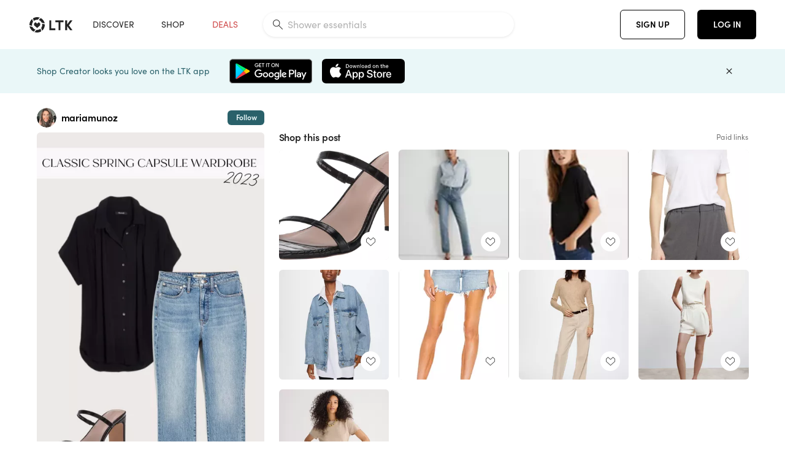

--- FILE ---
content_type: text/html; charset=utf-8
request_url: https://www.shopltk.com/explore/mariamunoz/posts/5fc889bb-9693-11ed-a381-0242ac110003
body_size: 110457
content:
<!doctype html>
<html data-n-head-ssr lang="en" data-n-head="%7B%22lang%22:%7B%22ssr%22:%22en%22%7D%7D">
  <head >
    <meta data-n-head="ssr" data-hid="charset" charset="utf-8"><meta data-n-head="ssr" name="viewport" content="width=device-width, initial-scale=1"><meta data-n-head="ssr" name="referrer" content="always"><meta data-n-head="ssr" name="color-scheme" content="light"><meta data-n-head="ssr" name="application-name" content="LTK"><meta data-n-head="ssr" name="msapplication-TileColor" content="#FFFFFF"><meta data-n-head="ssr" name="msapplication-TileImage" content="/favicon-144.png?v=4"><meta data-n-head="ssr" data-hid="mobile-web-app-capable" name="mobile-web-app-capable" content="yes"><meta data-n-head="ssr" data-hid="apple-mobile-web-app-capable" name="apple-mobile-web-app-capable" content="yes"><meta data-n-head="ssr" data-hid="apple-mobile-web-app-status-bar-style" name="apple-mobile-web-app-status-bar-style" content="default"><meta data-n-head="ssr" data-hid="apple-mobile-web-app-title" name="apple-mobile-web-app-title" content="LTK"><meta data-n-head="ssr" data-hid="theme-color" name="theme-color" content="#FFFFFF"><meta data-n-head="ssr" data-hid="og:type" name="og:type" property="og:type" content="website"><meta data-n-head="ssr" data-hid="og:site_name" name="og:site_name" property="og:site_name" content="LTK"><meta data-n-head="ssr" data-hid="twitter:site" name="twitter:site" property="twitter:site" content="@liketoknow.it"><meta data-n-head="ssr" data-hid="twitter:creator" name="twitter:creator" property="twitter:creator" content="@liketoknow.it"><meta data-n-head="ssr" data-hid="og:title" property="og:title" content="mariamunoz on LTK"><meta data-n-head="ssr" data-hid="description" name="description" content="Shop the latest from mariamunoz on LTK, the easiest way to shop everything from your favorite creators."><meta data-n-head="ssr" data-hid="og:description" property="og:description" content="Shop the latest from mariamunoz on LTK, the easiest way to shop everything from your favorite creators."><meta data-n-head="ssr" data-hid="og:url" property="og:url" content="https://www.shopltk.com/explore/mariamunoz/posts/5fc889bb-9693-11ed-a381-0242ac110003"><meta data-n-head="ssr" data-hid="al:ios:url" property="al:ios:url" content="com.rewardstyle.ltk://explore/mariamunoz/posts/5fc889bb-9693-11ed-a381-0242ac110003"><meta data-n-head="ssr" data-hid="al:ios:app_name" property="al:ios:app_name" content="LTK"><meta data-n-head="ssr" data-hid="al:ios:app_store_id" property="al:ios:app_store_id" content="1154027990"><meta data-n-head="ssr" data-hid="al:android:url" property="al:android:url" content="com.rewardstyle.liketoknowit://explore/mariamunoz/posts/5fc889bb-9693-11ed-a381-0242ac110003"><meta data-n-head="ssr" data-hid="al:android:app_name" property="al:android:app_name" content="LTK"><meta data-n-head="ssr" data-hid="al:android:package" property="al:android:package" content="com.rewardstyle.liketoknowit"><meta data-n-head="ssr" data-hid="branch:deeplink:$deeplink_path" property="branch:deeplink:$deeplink_path" content="/explore/mariamunoz/posts/5fc889bb-9693-11ed-a381-0242ac110003"><meta data-n-head="ssr" data-hid="branch:deeplink:app_url" property="branch:deeplink:app_url" content="explore/mariamunoz/posts/5fc889bb-9693-11ed-a381-0242ac110003"><meta data-n-head="ssr" data-hid="branch:deeplink:title" property="branch:deeplink:title" content="Get my full shop experience"><meta data-n-head="ssr" data-hid="branch:deeplink:subtitle" property="branch:deeplink:subtitle" content="Download the LTK app now to shop all of my favorite finds in one place."><meta data-n-head="ssr" data-hid="branch:deeplink:button" property="branch:deeplink:button" content="Get the free LTK app"><meta data-n-head="ssr" data-hid="branch:deeplink:getButton" property="branch:deeplink:getButton" content="GET"><meta data-n-head="ssr" data-hid="branch:deeplink:openButton" property="branch:deeplink:openButton" content="OPEN"><meta data-n-head="ssr" data-hid="branch:deeplink:page" property="branch:deeplink:page" content="post_page"><meta data-n-head="ssr" data-hid="branch:deeplink:continue" property="branch:deeplink:continue" content="Continue on web"><meta data-n-head="ssr" data-hid="branch:deeplink:title_treatment" property="branch:deeplink:title_treatment" content="Get my full LTK experience"><meta data-n-head="ssr" data-hid="branch:deeplink:subtitle_treatment" property="branch:deeplink:subtitle_treatment" content="Download the LTK app to shop my favorites and get notified when I post fresh content."><meta data-n-head="ssr" data-hid="branch:deeplink:button_treatment" property="branch:deeplink:button_treatment" content="Get the LTK app"><meta data-n-head="ssr" data-hid="branch:deeplink:avatarUrl" property="branch:deeplink:avatarUrl" content="https://avatar-cdn.liketoknow.it/3de3238b-55a9-11ea-8cd2-dab109a40181.700de25b-5e02-4d21-b7d3-0bde914ac6c8"><meta data-n-head="ssr" data-hid="og:image" property="og:image" content="https://product-images-cdn.liketoknow.it/Tp8XVK93AOc5ehCo0ZgzREb7WN5YjXSXHEX3JkWtLV82QiGuP6aebmBjg6JiEXB7FSoSRaCzNf5Qyk9WVSE_hUUsjwfIbdtXmTWPw4hwIpur6XdO0lyji1IuPITdHCwymQb.HcZGvJ9XUCAfuMhKVp2d6F0jO03jd8HSUv_M1COwAkdSAIm7A7oi3SU-"><meta data-n-head="ssr" data-hid="og:image:secure_url" property="og:image:secure_url" content="https://product-images-cdn.liketoknow.it/Tp8XVK93AOc5ehCo0ZgzREb7WN5YjXSXHEX3JkWtLV82QiGuP6aebmBjg6JiEXB7FSoSRaCzNf5Qyk9WVSE_hUUsjwfIbdtXmTWPw4hwIpur6XdO0lyji1IuPITdHCwymQb.HcZGvJ9XUCAfuMhKVp2d6F0jO03jd8HSUv_M1COwAkdSAIm7A7oi3SU-"><meta data-n-head="ssr" data-hid="og:image:width" property="og:image:width" content="1152"><meta data-n-head="ssr" data-hid="og:image:height" property="og:image:height" content="2048"><meta data-n-head="ssr" data-hid="twitter:card" name="twitter:card" content="summary_large_image"><title>mariamunoz on LTK</title><link data-n-head="ssr" rel="icon" type="image/png" href="/favicon.png?v=4" sizes="32x32"><link data-n-head="ssr" rel="icon" type="image/png" href="/favicon-128.png?v=4" sizes="128x128"><link data-n-head="ssr" rel="icon" type="image/png" href="/favicon-192.png?v=4" sizes="192x192"><link data-n-head="ssr" rel="shortcut icon" type="image/png" href="/favicon-196.png?v=4" sizes="196x196"><link data-n-head="ssr" rel="apple-touch-icon" href="/favicon-152.png?v=4" sizes="152x152"><link data-n-head="ssr" rel="apple-touch-icon" href="/favicon-180.png?v=4" sizes="180x180"><link data-n-head="ssr" data-hid="apple-touch-startup-image-iphonexsmax" rel="apple-touch-startup-image" href="/static/icons/splash_iphonexsmax_1242x2688.6b17fa.png" media="(device-width: 414px) and (device-height: 896px) and (-webkit-device-pixel-ratio: 3)"><link data-n-head="ssr" data-hid="apple-touch-startup-image-iphonexr" rel="apple-touch-startup-image" href="/static/icons/splash_iphonexr_828x1792.6b17fa.png" media="(device-width: 414px) and (device-height: 896px) and (-webkit-device-pixel-ratio: 2)"><link data-n-head="ssr" data-hid="apple-touch-startup-image-iphonex" rel="apple-touch-startup-image" href="/static/icons/splash_iphonex_1125x2436.6b17fa.png" media="(device-width: 375px) and (device-height: 812px) and (-webkit-device-pixel-ratio: 3)"><link data-n-head="ssr" data-hid="apple-touch-startup-image-iphoneplus" rel="apple-touch-startup-image" href="/static/icons/splash_iphoneplus_1242x2208.6b17fa.png" media="(device-width: 414px) and (device-height: 736px) and (-webkit-device-pixel-ratio: 3)"><link data-n-head="ssr" data-hid="apple-touch-startup-image-iphone6" rel="apple-touch-startup-image" href="/static/icons/splash_iphone6_750x1334.6b17fa.png" media="(device-width: 375px) and (device-height: 667px) and (-webkit-device-pixel-ratio: 2)"><link data-n-head="ssr" data-hid="apple-touch-startup-image-iphone5" rel="apple-touch-startup-image" href="/static/icons/splash_iphone5_640x1136.6b17fa.png" media="(device-width: 320px) and (device-height: 568px) and (-webkit-device-pixel-ratio: 2)"><link data-n-head="ssr" data-hid="shortcut-icon" rel="shortcut icon" href="/static/icons/icon_64x64.6b17fa.png"><link data-n-head="ssr" data-hid="apple-touch-icon" rel="apple-touch-icon" href="/static/icons/icon_512x512.6b17fa.png" sizes="512x512"><link data-n-head="ssr" media="(device-width: 320px) and (device-height: 568px) and (-webkit-device-pixel-ratio: 2)" rel="apple-touch-startup-image" data-hid="apple-touch-startup-image-iphonese"><link data-n-head="ssr" media="(device-width: 768px) and (device-height: 1024px) and (-webkit-device-pixel-ratio: 2)" rel="apple-touch-startup-image" data-hid="apple-touch-startup-image-ipad"><link data-n-head="ssr" media="(device-width: 834px) and (device-height: 1112px) and (-webkit-device-pixel-ratio: 2)" rel="apple-touch-startup-image" data-hid="apple-touch-startup-image-ipadpro1"><link data-n-head="ssr" media="(device-width: 834px) and (device-height: 1194px) and (-webkit-device-pixel-ratio: 2)" rel="apple-touch-startup-image" data-hid="apple-touch-startup-image-ipadpro2"><link data-n-head="ssr" media="(device-width: 1024px) and (device-height: 1366px) and (-webkit-device-pixel-ratio: 2)" rel="apple-touch-startup-image" data-hid="apple-touch-startup-image-ipadpro3"><link data-n-head="ssr" rel="manifest" href="/static/manifest.2afe73c5.json" data-hid="manifest"><link data-n-head="ssr" rel="canonical" href="https://www.shopltk.com/explore/mariamunoz/posts/5fc889bb-9693-11ed-a381-0242ac110003"><link data-n-head="ssr" vmid="preload" rel="preload" as="image" imagesrcset="https://product-images-cdn.liketoknow.it/Tp8XVK93AOc5ehCo0ZgzREb7WN5YjXSXHEX3JkWtLV82QiGuP6aebmBjg6JiEXB7FSoSRaCzNf5Qyk9WVSE_hUUsjwfIbdtXmTWPw4hwIpur6XdO0lyji1IuPITdHCwymQb.HcZGvJ9XUCAfuMhKVp2d6F0jO03jd8HSUv_M1COwAkdSAIm7A7oi3SU-?v=0&amp;auto=format&amp;fm=webp&amp;w=450&amp;q=80&amp;dpr=1 1x, https://product-images-cdn.liketoknow.it/Tp8XVK93AOc5ehCo0ZgzREb7WN5YjXSXHEX3JkWtLV82QiGuP6aebmBjg6JiEXB7FSoSRaCzNf5Qyk9WVSE_hUUsjwfIbdtXmTWPw4hwIpur6XdO0lyji1IuPITdHCwymQb.HcZGvJ9XUCAfuMhKVp2d6F0jO03jd8HSUv_M1COwAkdSAIm7A7oi3SU-?v=0&amp;auto=format&amp;fm=webp&amp;w=450&amp;q=80&amp;dpr=2 2x, https://product-images-cdn.liketoknow.it/Tp8XVK93AOc5ehCo0ZgzREb7WN5YjXSXHEX3JkWtLV82QiGuP6aebmBjg6JiEXB7FSoSRaCzNf5Qyk9WVSE_hUUsjwfIbdtXmTWPw4hwIpur6XdO0lyji1IuPITdHCwymQb.HcZGvJ9XUCAfuMhKVp2d6F0jO03jd8HSUv_M1COwAkdSAIm7A7oi3SU-?v=0&amp;auto=format&amp;fm=webp&amp;w=450&amp;q=80&amp;dpr=3 3x"><style data-n-head="vuetify" type="text/css" id="vuetify-theme-stylesheet" nonce="undefined">:root {
  --v-anchor-base: #0469E0;
  --v-primary-base: #000000;
  --v-secondary-base: #5f797d;
  --v-accent-base: #b4d6db;
  --v-error-base: #fe636d;
  --v-info-base: #2196f3;
  --v-success-base: #51ca98;
  --v-warning-base: #ffb300;
  --v-ltk-black-base: #000000;
  --v-ltk-white-base: #ffffff;
  --v-grey-80-base: #222222;
  --v-grey-70-base: #525252;
  --v-grey-50-base: #757575;
  --v-disabled-grey-base: #9e9e9e;
  --v-grey-30-base: #cccccc;
  --v-grey-20-base: #ebebeb;
  --v-grey-10-base: #f0f0f0;
  --v-grey-5-base: #fafafa;
  --v-success-50-base: #1b8659;
  --v-success-40-base: #51ca98;
  --v-success-20-base: #91e3c1;
  --v-success-10-base: #def3ea;
  --v-success-90-base: #0f4b32;
  --v-warning-40-base: #ffb300;
  --v-warning-20-base: #fed983;
  --v-warning-10-base: #feeecd;
  --v-warning-90-base: #664800;
  --v-error-50-base: #ce4646;
  --v-error-40-base: #fe636d;
  --v-error-20-base: #ef9086;
  --v-error-10-base: #fde9e8;
  --v-error-90-base: #5d1710;
  --v-link-light-base: #0469e0;
  --v-link-dark-base: #43b9d3;
  --v-secondary-70-base: #2d3c3f;
  --v-secondary-60-base: #2a616a;
  --v-secondary-50-base: #5f797d;
  --v-secondary-30-base: #b4d6db;
  --v-secondary-20-base: #d7f0f0;
  --v-secondary-10-base: #eaf7f8;
  --v-creator-secondary-70-base: #13183d;
  --v-creator-secondary-60-base: #3c576d;
  --v-creator-secondary-50-base: #5d7a79;
  --v-creator-secondary-30-base: #90a9aa;
  --v-creator-secondary-20-base: #b0c6c3;
  --v-creator-secondary-10-base: #d3e1de;
  --v-brand-secondary-70-base: #2c432d;
  --v-brand-secondary-60-base: #527a70;
  --v-brand-secondary-50-base: #577f68;
  --v-brand-secondary-30-base: #96c0a7;
  --v-brand-secondary-20-base: #b6d5bf;
  --v-brand-secondary-10-base: #d9eadc;
  --v-warm-grey-40-base: #cdc5ba;
  --v-warm-grey-30-base: #e6e2dc;
  --v-warm-grey-20-base: #ebe8e3;
  --v-warm-grey-10-base: #f5f4f3;
  --v-warm-grey-5-base: #faf9f8;
  --v-dusty-rose-40-base: #a4999a;
  --v-dusty-rose-30-base: #dbd6d7;
  --v-dusty-rose-20-base: #e5ddde;
  --v-dusty-rose-10-base: #edebeb;
  --v-dusty-rose-5-base: #f8f6f7;
  --v-creamy-tan-40-base: #ebd7c0;
  --v-creamy-tan-30-base: #f0e2d0;
  --v-creamy-tan-20-base: #f7efe6;
  --v-creamy-tan-10-base: #fbf7f2;
  --v-creamy-tan-5-base: #fdfcfa;
}

.v-application a { color: var(--v-anchor-base); }
.v-application .primary {
  background-color: var(--v-primary-base) !important;
  border-color: var(--v-primary-base) !important;
}
.v-application .primary--text {
  color: var(--v-primary-base) !important;
  caret-color: var(--v-primary-base) !important;
}
.v-application .secondary {
  background-color: var(--v-secondary-base) !important;
  border-color: var(--v-secondary-base) !important;
}
.v-application .secondary--text {
  color: var(--v-secondary-base) !important;
  caret-color: var(--v-secondary-base) !important;
}
.v-application .accent {
  background-color: var(--v-accent-base) !important;
  border-color: var(--v-accent-base) !important;
}
.v-application .accent--text {
  color: var(--v-accent-base) !important;
  caret-color: var(--v-accent-base) !important;
}
.v-application .error {
  background-color: var(--v-error-base) !important;
  border-color: var(--v-error-base) !important;
}
.v-application .error--text {
  color: var(--v-error-base) !important;
  caret-color: var(--v-error-base) !important;
}
.v-application .info {
  background-color: var(--v-info-base) !important;
  border-color: var(--v-info-base) !important;
}
.v-application .info--text {
  color: var(--v-info-base) !important;
  caret-color: var(--v-info-base) !important;
}
.v-application .success {
  background-color: var(--v-success-base) !important;
  border-color: var(--v-success-base) !important;
}
.v-application .success--text {
  color: var(--v-success-base) !important;
  caret-color: var(--v-success-base) !important;
}
.v-application .warning {
  background-color: var(--v-warning-base) !important;
  border-color: var(--v-warning-base) !important;
}
.v-application .warning--text {
  color: var(--v-warning-base) !important;
  caret-color: var(--v-warning-base) !important;
}
.v-application .ltk-black {
  background-color: var(--v-ltk-black-base) !important;
  border-color: var(--v-ltk-black-base) !important;
}
.v-application .ltk-black--text {
  color: var(--v-ltk-black-base) !important;
  caret-color: var(--v-ltk-black-base) !important;
}
.v-application .ltk-white {
  background-color: var(--v-ltk-white-base) !important;
  border-color: var(--v-ltk-white-base) !important;
}
.v-application .ltk-white--text {
  color: var(--v-ltk-white-base) !important;
  caret-color: var(--v-ltk-white-base) !important;
}
.v-application .grey-80 {
  background-color: var(--v-grey-80-base) !important;
  border-color: var(--v-grey-80-base) !important;
}
.v-application .grey-80--text {
  color: var(--v-grey-80-base) !important;
  caret-color: var(--v-grey-80-base) !important;
}
.v-application .grey-70 {
  background-color: var(--v-grey-70-base) !important;
  border-color: var(--v-grey-70-base) !important;
}
.v-application .grey-70--text {
  color: var(--v-grey-70-base) !important;
  caret-color: var(--v-grey-70-base) !important;
}
.v-application .grey-50 {
  background-color: var(--v-grey-50-base) !important;
  border-color: var(--v-grey-50-base) !important;
}
.v-application .grey-50--text {
  color: var(--v-grey-50-base) !important;
  caret-color: var(--v-grey-50-base) !important;
}
.v-application .disabled-grey {
  background-color: var(--v-disabled-grey-base) !important;
  border-color: var(--v-disabled-grey-base) !important;
}
.v-application .disabled-grey--text {
  color: var(--v-disabled-grey-base) !important;
  caret-color: var(--v-disabled-grey-base) !important;
}
.v-application .grey-30 {
  background-color: var(--v-grey-30-base) !important;
  border-color: var(--v-grey-30-base) !important;
}
.v-application .grey-30--text {
  color: var(--v-grey-30-base) !important;
  caret-color: var(--v-grey-30-base) !important;
}
.v-application .grey-20 {
  background-color: var(--v-grey-20-base) !important;
  border-color: var(--v-grey-20-base) !important;
}
.v-application .grey-20--text {
  color: var(--v-grey-20-base) !important;
  caret-color: var(--v-grey-20-base) !important;
}
.v-application .grey-10 {
  background-color: var(--v-grey-10-base) !important;
  border-color: var(--v-grey-10-base) !important;
}
.v-application .grey-10--text {
  color: var(--v-grey-10-base) !important;
  caret-color: var(--v-grey-10-base) !important;
}
.v-application .grey-5 {
  background-color: var(--v-grey-5-base) !important;
  border-color: var(--v-grey-5-base) !important;
}
.v-application .grey-5--text {
  color: var(--v-grey-5-base) !important;
  caret-color: var(--v-grey-5-base) !important;
}
.v-application .success-50 {
  background-color: var(--v-success-50-base) !important;
  border-color: var(--v-success-50-base) !important;
}
.v-application .success-50--text {
  color: var(--v-success-50-base) !important;
  caret-color: var(--v-success-50-base) !important;
}
.v-application .success-40 {
  background-color: var(--v-success-40-base) !important;
  border-color: var(--v-success-40-base) !important;
}
.v-application .success-40--text {
  color: var(--v-success-40-base) !important;
  caret-color: var(--v-success-40-base) !important;
}
.v-application .success-20 {
  background-color: var(--v-success-20-base) !important;
  border-color: var(--v-success-20-base) !important;
}
.v-application .success-20--text {
  color: var(--v-success-20-base) !important;
  caret-color: var(--v-success-20-base) !important;
}
.v-application .success-10 {
  background-color: var(--v-success-10-base) !important;
  border-color: var(--v-success-10-base) !important;
}
.v-application .success-10--text {
  color: var(--v-success-10-base) !important;
  caret-color: var(--v-success-10-base) !important;
}
.v-application .success-90 {
  background-color: var(--v-success-90-base) !important;
  border-color: var(--v-success-90-base) !important;
}
.v-application .success-90--text {
  color: var(--v-success-90-base) !important;
  caret-color: var(--v-success-90-base) !important;
}
.v-application .warning-40 {
  background-color: var(--v-warning-40-base) !important;
  border-color: var(--v-warning-40-base) !important;
}
.v-application .warning-40--text {
  color: var(--v-warning-40-base) !important;
  caret-color: var(--v-warning-40-base) !important;
}
.v-application .warning-20 {
  background-color: var(--v-warning-20-base) !important;
  border-color: var(--v-warning-20-base) !important;
}
.v-application .warning-20--text {
  color: var(--v-warning-20-base) !important;
  caret-color: var(--v-warning-20-base) !important;
}
.v-application .warning-10 {
  background-color: var(--v-warning-10-base) !important;
  border-color: var(--v-warning-10-base) !important;
}
.v-application .warning-10--text {
  color: var(--v-warning-10-base) !important;
  caret-color: var(--v-warning-10-base) !important;
}
.v-application .warning-90 {
  background-color: var(--v-warning-90-base) !important;
  border-color: var(--v-warning-90-base) !important;
}
.v-application .warning-90--text {
  color: var(--v-warning-90-base) !important;
  caret-color: var(--v-warning-90-base) !important;
}
.v-application .error-50 {
  background-color: var(--v-error-50-base) !important;
  border-color: var(--v-error-50-base) !important;
}
.v-application .error-50--text {
  color: var(--v-error-50-base) !important;
  caret-color: var(--v-error-50-base) !important;
}
.v-application .error-40 {
  background-color: var(--v-error-40-base) !important;
  border-color: var(--v-error-40-base) !important;
}
.v-application .error-40--text {
  color: var(--v-error-40-base) !important;
  caret-color: var(--v-error-40-base) !important;
}
.v-application .error-20 {
  background-color: var(--v-error-20-base) !important;
  border-color: var(--v-error-20-base) !important;
}
.v-application .error-20--text {
  color: var(--v-error-20-base) !important;
  caret-color: var(--v-error-20-base) !important;
}
.v-application .error-10 {
  background-color: var(--v-error-10-base) !important;
  border-color: var(--v-error-10-base) !important;
}
.v-application .error-10--text {
  color: var(--v-error-10-base) !important;
  caret-color: var(--v-error-10-base) !important;
}
.v-application .error-90 {
  background-color: var(--v-error-90-base) !important;
  border-color: var(--v-error-90-base) !important;
}
.v-application .error-90--text {
  color: var(--v-error-90-base) !important;
  caret-color: var(--v-error-90-base) !important;
}
.v-application .link-light {
  background-color: var(--v-link-light-base) !important;
  border-color: var(--v-link-light-base) !important;
}
.v-application .link-light--text {
  color: var(--v-link-light-base) !important;
  caret-color: var(--v-link-light-base) !important;
}
.v-application .link-dark {
  background-color: var(--v-link-dark-base) !important;
  border-color: var(--v-link-dark-base) !important;
}
.v-application .link-dark--text {
  color: var(--v-link-dark-base) !important;
  caret-color: var(--v-link-dark-base) !important;
}
.v-application .secondary-70 {
  background-color: var(--v-secondary-70-base) !important;
  border-color: var(--v-secondary-70-base) !important;
}
.v-application .secondary-70--text {
  color: var(--v-secondary-70-base) !important;
  caret-color: var(--v-secondary-70-base) !important;
}
.v-application .secondary-60 {
  background-color: var(--v-secondary-60-base) !important;
  border-color: var(--v-secondary-60-base) !important;
}
.v-application .secondary-60--text {
  color: var(--v-secondary-60-base) !important;
  caret-color: var(--v-secondary-60-base) !important;
}
.v-application .secondary-50 {
  background-color: var(--v-secondary-50-base) !important;
  border-color: var(--v-secondary-50-base) !important;
}
.v-application .secondary-50--text {
  color: var(--v-secondary-50-base) !important;
  caret-color: var(--v-secondary-50-base) !important;
}
.v-application .secondary-30 {
  background-color: var(--v-secondary-30-base) !important;
  border-color: var(--v-secondary-30-base) !important;
}
.v-application .secondary-30--text {
  color: var(--v-secondary-30-base) !important;
  caret-color: var(--v-secondary-30-base) !important;
}
.v-application .secondary-20 {
  background-color: var(--v-secondary-20-base) !important;
  border-color: var(--v-secondary-20-base) !important;
}
.v-application .secondary-20--text {
  color: var(--v-secondary-20-base) !important;
  caret-color: var(--v-secondary-20-base) !important;
}
.v-application .secondary-10 {
  background-color: var(--v-secondary-10-base) !important;
  border-color: var(--v-secondary-10-base) !important;
}
.v-application .secondary-10--text {
  color: var(--v-secondary-10-base) !important;
  caret-color: var(--v-secondary-10-base) !important;
}
.v-application .creator-secondary-70 {
  background-color: var(--v-creator-secondary-70-base) !important;
  border-color: var(--v-creator-secondary-70-base) !important;
}
.v-application .creator-secondary-70--text {
  color: var(--v-creator-secondary-70-base) !important;
  caret-color: var(--v-creator-secondary-70-base) !important;
}
.v-application .creator-secondary-60 {
  background-color: var(--v-creator-secondary-60-base) !important;
  border-color: var(--v-creator-secondary-60-base) !important;
}
.v-application .creator-secondary-60--text {
  color: var(--v-creator-secondary-60-base) !important;
  caret-color: var(--v-creator-secondary-60-base) !important;
}
.v-application .creator-secondary-50 {
  background-color: var(--v-creator-secondary-50-base) !important;
  border-color: var(--v-creator-secondary-50-base) !important;
}
.v-application .creator-secondary-50--text {
  color: var(--v-creator-secondary-50-base) !important;
  caret-color: var(--v-creator-secondary-50-base) !important;
}
.v-application .creator-secondary-30 {
  background-color: var(--v-creator-secondary-30-base) !important;
  border-color: var(--v-creator-secondary-30-base) !important;
}
.v-application .creator-secondary-30--text {
  color: var(--v-creator-secondary-30-base) !important;
  caret-color: var(--v-creator-secondary-30-base) !important;
}
.v-application .creator-secondary-20 {
  background-color: var(--v-creator-secondary-20-base) !important;
  border-color: var(--v-creator-secondary-20-base) !important;
}
.v-application .creator-secondary-20--text {
  color: var(--v-creator-secondary-20-base) !important;
  caret-color: var(--v-creator-secondary-20-base) !important;
}
.v-application .creator-secondary-10 {
  background-color: var(--v-creator-secondary-10-base) !important;
  border-color: var(--v-creator-secondary-10-base) !important;
}
.v-application .creator-secondary-10--text {
  color: var(--v-creator-secondary-10-base) !important;
  caret-color: var(--v-creator-secondary-10-base) !important;
}
.v-application .brand-secondary-70 {
  background-color: var(--v-brand-secondary-70-base) !important;
  border-color: var(--v-brand-secondary-70-base) !important;
}
.v-application .brand-secondary-70--text {
  color: var(--v-brand-secondary-70-base) !important;
  caret-color: var(--v-brand-secondary-70-base) !important;
}
.v-application .brand-secondary-60 {
  background-color: var(--v-brand-secondary-60-base) !important;
  border-color: var(--v-brand-secondary-60-base) !important;
}
.v-application .brand-secondary-60--text {
  color: var(--v-brand-secondary-60-base) !important;
  caret-color: var(--v-brand-secondary-60-base) !important;
}
.v-application .brand-secondary-50 {
  background-color: var(--v-brand-secondary-50-base) !important;
  border-color: var(--v-brand-secondary-50-base) !important;
}
.v-application .brand-secondary-50--text {
  color: var(--v-brand-secondary-50-base) !important;
  caret-color: var(--v-brand-secondary-50-base) !important;
}
.v-application .brand-secondary-30 {
  background-color: var(--v-brand-secondary-30-base) !important;
  border-color: var(--v-brand-secondary-30-base) !important;
}
.v-application .brand-secondary-30--text {
  color: var(--v-brand-secondary-30-base) !important;
  caret-color: var(--v-brand-secondary-30-base) !important;
}
.v-application .brand-secondary-20 {
  background-color: var(--v-brand-secondary-20-base) !important;
  border-color: var(--v-brand-secondary-20-base) !important;
}
.v-application .brand-secondary-20--text {
  color: var(--v-brand-secondary-20-base) !important;
  caret-color: var(--v-brand-secondary-20-base) !important;
}
.v-application .brand-secondary-10 {
  background-color: var(--v-brand-secondary-10-base) !important;
  border-color: var(--v-brand-secondary-10-base) !important;
}
.v-application .brand-secondary-10--text {
  color: var(--v-brand-secondary-10-base) !important;
  caret-color: var(--v-brand-secondary-10-base) !important;
}
.v-application .warm-grey-40 {
  background-color: var(--v-warm-grey-40-base) !important;
  border-color: var(--v-warm-grey-40-base) !important;
}
.v-application .warm-grey-40--text {
  color: var(--v-warm-grey-40-base) !important;
  caret-color: var(--v-warm-grey-40-base) !important;
}
.v-application .warm-grey-30 {
  background-color: var(--v-warm-grey-30-base) !important;
  border-color: var(--v-warm-grey-30-base) !important;
}
.v-application .warm-grey-30--text {
  color: var(--v-warm-grey-30-base) !important;
  caret-color: var(--v-warm-grey-30-base) !important;
}
.v-application .warm-grey-20 {
  background-color: var(--v-warm-grey-20-base) !important;
  border-color: var(--v-warm-grey-20-base) !important;
}
.v-application .warm-grey-20--text {
  color: var(--v-warm-grey-20-base) !important;
  caret-color: var(--v-warm-grey-20-base) !important;
}
.v-application .warm-grey-10 {
  background-color: var(--v-warm-grey-10-base) !important;
  border-color: var(--v-warm-grey-10-base) !important;
}
.v-application .warm-grey-10--text {
  color: var(--v-warm-grey-10-base) !important;
  caret-color: var(--v-warm-grey-10-base) !important;
}
.v-application .warm-grey-5 {
  background-color: var(--v-warm-grey-5-base) !important;
  border-color: var(--v-warm-grey-5-base) !important;
}
.v-application .warm-grey-5--text {
  color: var(--v-warm-grey-5-base) !important;
  caret-color: var(--v-warm-grey-5-base) !important;
}
.v-application .dusty-rose-40 {
  background-color: var(--v-dusty-rose-40-base) !important;
  border-color: var(--v-dusty-rose-40-base) !important;
}
.v-application .dusty-rose-40--text {
  color: var(--v-dusty-rose-40-base) !important;
  caret-color: var(--v-dusty-rose-40-base) !important;
}
.v-application .dusty-rose-30 {
  background-color: var(--v-dusty-rose-30-base) !important;
  border-color: var(--v-dusty-rose-30-base) !important;
}
.v-application .dusty-rose-30--text {
  color: var(--v-dusty-rose-30-base) !important;
  caret-color: var(--v-dusty-rose-30-base) !important;
}
.v-application .dusty-rose-20 {
  background-color: var(--v-dusty-rose-20-base) !important;
  border-color: var(--v-dusty-rose-20-base) !important;
}
.v-application .dusty-rose-20--text {
  color: var(--v-dusty-rose-20-base) !important;
  caret-color: var(--v-dusty-rose-20-base) !important;
}
.v-application .dusty-rose-10 {
  background-color: var(--v-dusty-rose-10-base) !important;
  border-color: var(--v-dusty-rose-10-base) !important;
}
.v-application .dusty-rose-10--text {
  color: var(--v-dusty-rose-10-base) !important;
  caret-color: var(--v-dusty-rose-10-base) !important;
}
.v-application .dusty-rose-5 {
  background-color: var(--v-dusty-rose-5-base) !important;
  border-color: var(--v-dusty-rose-5-base) !important;
}
.v-application .dusty-rose-5--text {
  color: var(--v-dusty-rose-5-base) !important;
  caret-color: var(--v-dusty-rose-5-base) !important;
}
.v-application .creamy-tan-40 {
  background-color: var(--v-creamy-tan-40-base) !important;
  border-color: var(--v-creamy-tan-40-base) !important;
}
.v-application .creamy-tan-40--text {
  color: var(--v-creamy-tan-40-base) !important;
  caret-color: var(--v-creamy-tan-40-base) !important;
}
.v-application .creamy-tan-30 {
  background-color: var(--v-creamy-tan-30-base) !important;
  border-color: var(--v-creamy-tan-30-base) !important;
}
.v-application .creamy-tan-30--text {
  color: var(--v-creamy-tan-30-base) !important;
  caret-color: var(--v-creamy-tan-30-base) !important;
}
.v-application .creamy-tan-20 {
  background-color: var(--v-creamy-tan-20-base) !important;
  border-color: var(--v-creamy-tan-20-base) !important;
}
.v-application .creamy-tan-20--text {
  color: var(--v-creamy-tan-20-base) !important;
  caret-color: var(--v-creamy-tan-20-base) !important;
}
.v-application .creamy-tan-10 {
  background-color: var(--v-creamy-tan-10-base) !important;
  border-color: var(--v-creamy-tan-10-base) !important;
}
.v-application .creamy-tan-10--text {
  color: var(--v-creamy-tan-10-base) !important;
  caret-color: var(--v-creamy-tan-10-base) !important;
}
.v-application .creamy-tan-5 {
  background-color: var(--v-creamy-tan-5-base) !important;
  border-color: var(--v-creamy-tan-5-base) !important;
}
.v-application .creamy-tan-5--text {
  color: var(--v-creamy-tan-5-base) !important;
  caret-color: var(--v-creamy-tan-5-base) !important;
}</style><script data-n-head="ssr" data-hid="gtm-script">window['dataLayer']=[];if(!window._gtm_init){window._gtm_init=1;(function(w,n,d,m,e,p){w[d]=(w[d]==1||n[d]=='yes'||n[d]==1||n[m]==1||(w[e]&&w[e][p]&&w[e][p]()))?1:0})(window,navigator,'doNotTrack','msDoNotTrack','external','msTrackingProtectionEnabled');(function(w,d,s,l,x,y){w[x]={};w._gtm_inject=function(i){if(w.doNotTrack||w[x][i])return;w[x][i]=1;w[l]=w[l]||[];w[l].push({'gtm.start':new Date().getTime(),event:'gtm.js'});var f=d.getElementsByTagName(s)[0],j=d.createElement(s);j.async=true;j.src='https://www.googletagmanager.com/gtm.js?id='+i;f.parentNode.insertBefore(j,f);}})(window,document,'script','dataLayer','_gtm_ids','_gtm_inject')};["GTM-TFZXHKL&"].forEach(function(i){window._gtm_inject(i)})</script><script data-n-head="ssr" type="application/ld+json">{"@context":"http://schema.org/","@type":"BlogPosting","sharedContent":{"@type":"CreativeWork","thumbnailUrl":"https://product-images-cdn.liketoknow.it/Tp8XVK93AOc5ehCo0ZgzREb7WN5YjXSXHEX3JkWtLV82QiGuP6aebmBjg6JiEXB7FSoSRaCzNf5Qyk9WVSE_hUUsjwfIbdtXmTWPw4hwIpur6XdO0lyji1IuPITdHCwymQb.HcZGvJ9XUCAfuMhKVp2d6F0jO03jd8HSUv_M1COwAkdSAIm7A7oi3SU-","text":"Casual Friday | date night outfit | capsule wardrobe | Madewell jeans | black shirt | heels | Amazon heels \n\n#LTKunder100 #LTKshoecrush #LTKFind"},"articleBody":"Casual Friday | date night outfit | capsule wardrobe | Madewell jeans | black shirt | heels | Amazon heels \n\n#LTKunder100 #LTKshoecrush #LTKFind","creator":{"@type":"Organization","description":"Amazon Fashion | Walmart Fashion | Amazon Favorites\n5’6” | tops S/M | bottoms 28-29 | dress 6 or med\n\nbellastyleliving.com • YouTube.com/mariasmunoz","logo":"https://avatar-cdn.liketoknow.it/3de3238b-55a9-11ea-8cd2-dab109a40181.700de25b-5e02-4d21-b7d3-0bde914ac6c8","name":"mariamunoz | LTK","url":"https://www.shopltk.com/explore/mariamunoz"},"datePublished":"2023-01-17T21:48:59+00:00","headline":"The Drop Women&#x27;s Avery Square Toe … Curated on LTK","image":"https://product-images-cdn.liketoknow.it/Tp8XVK93AOc5ehCo0ZgzREb7WN5YjXSXHEX3JkWtLV82QiGuP6aebmBjg6JiEXB7FSoSRaCzNf5Qyk9WVSE_hUUsjwfIbdtXmTWPw4hwIpur6XdO0lyji1IuPITdHCwymQb.HcZGvJ9XUCAfuMhKVp2d6F0jO03jd8HSUv_M1COwAkdSAIm7A7oi3SU-","url":"https://www.shopltk.com/explore/mariamunoz/posts/5fc889bb-9693-11ed-a381-0242ac110003"}</script><link rel="preload" href="/static/2c2b97c.js" as="script"><link rel="preload" href="/static/20b9062.js" as="script"><link rel="preload" href="/static/css/715a7ad.css" as="style"><link rel="preload" href="/static/c1eaf8c.js" as="script"><link rel="preload" href="/static/css/9473e77.css" as="style"><link rel="preload" href="/static/398c5df.js" as="script"><link rel="preload" href="/static/css/3384c50.css" as="style"><link rel="preload" href="/static/1b27e74.js" as="script"><link rel="preload" href="/static/css/799f007.css" as="style"><link rel="preload" href="/static/aef158c.js" as="script"><link rel="preload" href="/static/css/046a22e.css" as="style"><link rel="preload" href="/static/d27dd9d.js" as="script"><link rel="preload" href="/static/css/ee5d34a.css" as="style"><link rel="preload" href="/static/7b2e4f4.js" as="script"><link rel="preload" href="/static/css/beb8def.css" as="style"><link rel="preload" href="/static/cf5cd28.js" as="script"><link rel="stylesheet" href="/static/css/715a7ad.css"><link rel="stylesheet" href="/static/css/9473e77.css"><link rel="stylesheet" href="/static/css/3384c50.css"><link rel="stylesheet" href="/static/css/799f007.css"><link rel="stylesheet" href="/static/css/046a22e.css"><link rel="stylesheet" href="/static/css/ee5d34a.css"><link rel="stylesheet" href="/static/css/beb8def.css">
  </head>
  <body >
    <noscript data-n-head="ssr" data-hid="gtm-noscript" data-pbody="true"><iframe src="https://www.googletagmanager.com/ns.html?id=GTM-TFZXHKL&&" height="0" width="0" style="display:none;visibility:hidden" title="gtm"></iframe></noscript><div data-server-rendered="true" id="__nuxt"><!----><div id="__layout"><div data-app="true" data-fetch-key="DefaultLayout:0" id="app" class="v-application v-application--is-ltr theme--light"><div class="v-application--wrap"><header class="ltk-header site-header v-sheet theme--light elevation-0 v-toolbar v-app-bar v-app-bar--fixed" style="height:80px;margin-top:0px;transform:translateY(0px);left:0px;right:0px;" data-v-1082540e data-v-9dfe58f0><div class="v-toolbar__content" style="height:80px;"><div class="container flex-nowrap pa-0 branch-journeys-top white fill-height" data-v-1082540e><div class="v-toolbar__items" data-v-1082540e><a href="/" class="ltk-logo d-flex align-self-center pr-md-3 pr-xl-5 pl-3 pl-md-0" data-v-290a3398 data-v-1082540e><svg height="25px" width="70px" viewBox="0 0 70 25" fill="none" xmlns="http://www.w3.org/2000/svg" xmlns:xlink="http://www.w3.org/1999/xlink" data-v-290a3398><title data-v-290a3398>LTK</title> <path fill-rule="evenodd" clip-rule="evenodd" d="M18.0692 18.9455C18.0568 18.8992 18.0217 18.8624 17.9759 18.8478C17.9302 18.8332 17.8801 18.8429 17.8431 18.8734C16.1555 20.2595 13.9917 20.9333 11.8132 20.751C11.7715 20.7471 11.7303 20.7621 11.7011 20.792L8.40645 24.0878C8.37213 24.1221 8.35794 24.1716 8.3689 24.2188C8.37986 24.266 8.41442 24.3042 8.46036 24.3199C9.77623 24.7694 11.1574 24.9991 12.5483 25C14.8553 25.0001 17.1172 24.3634 19.0837 23.1603C19.136 23.1275 19.1608 23.0646 19.1449 23.0051L18.0692 18.9455ZM4.90108 15.8862L0.40818 14.6886C0.361852 14.6762 0.312366 14.6882 0.276985 14.7206C0.241604 14.7529 0.225234 14.801 0.233586 14.8481C0.846198 18.4078 3.43142 21.9022 6.66602 23.544C6.68503 23.5536 6.70597 23.5588 6.72728 23.5593C6.76564 23.5599 6.80261 23.5449 6.82958 23.5177L9.81178 20.5354C9.8461 20.5011 9.86029 20.4516 9.84933 20.4044C9.83837 20.3572 9.80381 20.3189 9.75787 20.3032C7.69643 19.5969 5.87085 17.9343 4.99358 15.965C4.97652 15.926 4.94241 15.8969 4.90108 15.8862ZM24.9488 11.7277L20.8621 10.7238C20.8151 10.7123 20.7655 10.7256 20.7307 10.7591C20.6959 10.7926 20.6808 10.8415 20.6906 10.8888C21.1451 13.1006 20.6152 15.5141 19.2742 17.3471C19.249 17.3812 19.2406 17.4248 19.2515 17.4657L20.4388 21.9462C20.451 21.9928 20.4864 22.03 20.5325 22.0446C20.5464 22.0489 20.5608 22.0513 20.5754 22.0513C20.6083 22.0511 20.6402 22.0394 20.6654 22.0183C23.5931 19.5694 25.2753 15.6754 25.0554 11.856C25.0523 11.7944 25.0089 11.7422 24.9488 11.7277ZM12.5526 10.5747L9.97964 8.26938C9.92634 8.22097 9.84486 8.22097 9.79156 8.26938L7.62414 10.213C7.59422 10.2395 7.57724 10.2776 7.57758 10.3175V13.155C7.57748 13.1948 7.59441 13.2329 7.62414 13.2595L12.4564 17.5921C12.4821 17.6153 12.5155 17.6283 12.5502 17.6283C12.5866 17.6293 12.6222 17.6164 12.6494 17.5921L17.4817 13.2595C17.5112 13.2327 17.528 13.1948 17.5282 13.155V10.3175C17.5284 10.2776 17.5114 10.2396 17.4817 10.213L15.3143 8.26938C15.2607 8.22117 15.1792 8.22117 15.1256 8.26938L12.5526 10.5747ZM4.56108 3.1033C4.54834 3.05708 4.51276 3.02059 4.46679 3.00659C4.42083 2.99259 4.37087 3.00303 4.33441 3.03426C1.47964 5.46118 -0.138883 9.15351 0.00936958 12.9106C0.0118837 12.9722 0.0543641 13.025 0.114126 13.0407L4.18494 14.1253C4.19672 14.1284 4.20887 14.1301 4.22108 14.1302V14.1332C4.26299 14.133 4.30266 14.1143 4.32938 14.0821C4.35611 14.0499 4.36715 14.0075 4.35953 13.9664C3.95337 11.8016 4.48634 9.44496 5.78692 7.66142C5.81268 7.62621 5.8206 7.58107 5.80836 7.53922L4.56108 3.1033ZM24.8091 9.92765C24.1408 6.44918 21.6695 3.14057 18.5139 1.49574C18.4592 1.46696 18.392 1.47738 18.3485 1.5214L15.3933 4.4964C15.3591 4.53017 15.345 4.57921 15.3559 4.62594C15.3663 4.67281 15.4001 4.7111 15.4454 4.72736C17.4021 5.43552 19.1584 7.03514 20.0277 8.90177C20.0457 8.94055 20.0804 8.96909 20.122 8.97937L24.637 10.0877C24.648 10.0907 24.6593 10.0921 24.6707 10.092V10.0945C24.7127 10.0945 24.7525 10.0758 24.7793 10.0435C24.806 10.0113 24.817 9.96879 24.8091 9.92765ZM16.8219 0.808682C16.811 0.7617 16.7768 0.723523 16.7312 0.707541C13.1542 -0.550524 9.10605 -0.113043 5.9027 1.87762C5.84943 1.91046 5.82443 1.97454 5.84144 2.03465L6.97477 6.0673C6.98776 6.11323 7.02332 6.14939 7.06912 6.16323C7.0826 6.16739 7.09665 6.16945 7.11077 6.16936C7.1443 6.16985 7.1769 6.15836 7.20266 6.13696C8.93588 4.69651 11.1793 4.01603 13.4231 4.25017C13.4656 4.25461 13.5077 4.23954 13.5377 4.20923L16.7845 0.939113C16.8186 0.904897 16.8327 0.855665 16.8219 0.808682ZM42.2547 7.92899C42.2547 8.09033 42.4251 8.30501 42.5561 8.30501H47.378V21.0319C47.378 21.1958 47.5052 21.3571 47.6362 21.3571H50.307C50.438 21.3571 50.5691 21.1926 50.5691 21.0319V8.30501H55.3078C55.4369 8.30501 55.6092 8.09033 55.6092 7.92899V5.61951C55.6092 5.45882 55.4388 5.24414 55.3078 5.24414H42.5561C42.427 5.24414 42.2547 5.45882 42.2547 5.61951V7.92899ZM61.4816 11.5779H61.7063L66.2275 5.45228C66.3277 5.29037 66.5103 5.19713 66.7012 5.21027H69.8031C69.8555 5.20477 69.9076 5.22253 69.9455 5.2588C69.9835 5.29507 70.0033 5.34613 69.9997 5.39828C69.9997 5.50562 69.9781 5.55897 69.8923 5.66631L64.2952 13.3058L69.8903 20.8672C69.9768 20.9746 69.9984 21.0286 69.9984 21.1359C70.002 21.1881 69.9821 21.2391 69.9442 21.2754C69.9063 21.3117 69.8542 21.3294 69.8018 21.3239H66.6999C66.5089 21.3371 66.3264 21.2438 66.2262 21.0819L61.705 14.9602H61.4835V20.9811C61.4835 21.1424 61.3525 21.3571 61.2214 21.3571H58.5507C58.4196 21.3571 58.2925 21.1958 58.2925 21.0318V5.56417C58.2925 5.40284 58.4236 5.24215 58.5507 5.24215H61.2214C61.3525 5.24215 61.4835 5.40284 61.4835 5.56417L61.4816 11.5779ZM41.9512 18.293H35.5777L35.5797 5.56415C35.5797 5.40281 35.4486 5.24213 35.3176 5.24213H32.6468C32.5191 5.24213 32.388 5.40281 32.388 5.56415V21.0286C32.388 21.1925 32.5158 21.3538 32.6468 21.3538H41.9512C42.0803 21.3538 42.2527 21.1391 42.2527 20.9778V18.669C42.2527 18.5076 42.0823 18.293 41.9512 18.293Z" fill="#222222" data-v-290a3398></path></svg></a></div> <!----> <!----> <!----><!----><!----><!----><!----><!----><!----><!----><!----><!----><!----></div></div></header> <main class="v-main" style="padding-top:80px;padding-right:0px;padding-bottom:0!important;padding-left:0px;--vuetify-app-bar-height:0px;--branch-journey-banner-height:0px;"><div class="v-main__wrap"><!----> <div class="container ltk-post-page fill-height align-start pt-0 pt-md-6" data-v-cf1d275e data-v-cf1d275e><div class="row align-start" data-v-cf1d275e data-v-cf1d275e><div class="col col-12 align-self-start" data-v-cf1d275e data-v-cf1d275e><div data-v-cf1d275e><div class="row ltk-item justify-center" data-v-06a65688 data-v-06a65688 data-v-cf1d275e><div class="col-sm-6 col-md-4 col-12" data-v-06a65688 data-v-06a65688><div class="row ltk-profile-header flex-nowrap no-gutters align-center" data-v-86fc8f82 data-v-86fc8f82 data-v-06a65688><div class="col col-auto" data-v-86fc8f82 data-v-86fc8f82><a href="/explore/mariamunoz" class="ltk-black--text nuxt-link-active" data-v-86fc8f82><div class="position-relative" data-v-86fc8f82><div alt="mariamunoz on LTK" class="v-avatar mr-2" style="height:32px;min-width:32px;width:32px;" data-v-86fc8f82><img src="https://avatar-cdn.liketoknow.it/3de3238b-55a9-11ea-8cd2-dab109a40181.700de25b-5e02-4d21-b7d3-0bde914ac6c8?v=0&amp;auto=format&amp;fm=webp&amp;w=100&amp;h=100&amp;fit=crop&amp;q=80&amp;dpr=1" loading="lazy" width="32" height="32" alt="mariamunoz on LTK" class="c-image" data-v-d05415aa></div> <!----><!----><!----></div></a></div> <div class="col-sm-7 col-8" data-v-86fc8f82 data-v-86fc8f82><a href="/explore/mariamunoz" class="ltk-black--text d-block mr-2 nuxt-link-active" data-v-86fc8f82><div class="text-truncate text-subtitle-subtitle1-sofiapro"><!---->mariamunoz
    </div></a> <!----></div> <!----></div> <div class="row my-2 no-gutters" data-v-06a65688 data-v-06a65688><div class="ltk-hero-img-container col col-12" data-v-06a65688 data-v-06a65688><div class="client-only-placeholder" data-v-06a65688 data-v-06a65688><div payload="[object Object]" data-v-5cfe282b data-v-06a65688><div><a href="/explore/mariamunoz/posts/5fc889bb-9693-11ed-a381-0242ac110003" aria-current="page" tabindex="0" class="nuxt-link-exact-active nuxt-link-active v-card v-card--flat v-card--link v-sheet theme--light" style="max-height:100%;max-width:100%;width:450px;" data-v-5cfe282b><div max-height="100%" max-width="100%" srcset="https://product-images-cdn.liketoknow.it/Tp8XVK93AOc5ehCo0ZgzREb7WN5YjXSXHEX3JkWtLV82QiGuP6aebmBjg6JiEXB7FSoSRaCzNf5Qyk9WVSE_hUUsjwfIbdtXmTWPw4hwIpur6XdO0lyji1IuPITdHCwymQb.HcZGvJ9XUCAfuMhKVp2d6F0jO03jd8HSUv_M1COwAkdSAIm7A7oi3SU-?v=0&amp;auto=format&amp;fm=webp&amp;w=450&amp;q=80&amp;dpr=1 1x, https://product-images-cdn.liketoknow.it/Tp8XVK93AOc5ehCo0ZgzREb7WN5YjXSXHEX3JkWtLV82QiGuP6aebmBjg6JiEXB7FSoSRaCzNf5Qyk9WVSE_hUUsjwfIbdtXmTWPw4hwIpur6XdO0lyji1IuPITdHCwymQb.HcZGvJ9XUCAfuMhKVp2d6F0jO03jd8HSUv_M1COwAkdSAIm7A7oi3SU-?v=0&amp;auto=format&amp;fm=webp&amp;w=450&amp;q=80&amp;dpr=2 2x, https://product-images-cdn.liketoknow.it/Tp8XVK93AOc5ehCo0ZgzREb7WN5YjXSXHEX3JkWtLV82QiGuP6aebmBjg6JiEXB7FSoSRaCzNf5Qyk9WVSE_hUUsjwfIbdtXmTWPw4hwIpur6XdO0lyji1IuPITdHCwymQb.HcZGvJ9XUCAfuMhKVp2d6F0jO03jd8HSUv_M1COwAkdSAIm7A7oi3SU-?v=0&amp;auto=format&amp;fm=webp&amp;w=450&amp;q=80&amp;dpr=3 3x" alt="Casual Friday | date night outfit | capsule wardrobe | Madewell jeans | black shirt | heels | Amazon heels 

#LTKunder100 #LTKshoecrush #LTKFind" class="ltk-hero-image d-block fill-height ltk-img grey-10 rounded" style="padding-bottom:177.77777777777777%;" data-v-5cfe282b><img src="https://product-images-cdn.liketoknow.it/Tp8XVK93AOc5ehCo0ZgzREb7WN5YjXSXHEX3JkWtLV82QiGuP6aebmBjg6JiEXB7FSoSRaCzNf5Qyk9WVSE_hUUsjwfIbdtXmTWPw4hwIpur6XdO0lyji1IuPITdHCwymQb.HcZGvJ9XUCAfuMhKVp2d6F0jO03jd8HSUv_M1COwAkdSAIm7A7oi3SU-?v=0&amp;auto=format&amp;fm=webp&amp;w=450&amp;q=80&amp;dpr=1" loading="lazy" width="450" height="800" rounded="true" max-height="100%" max-width="100%" srcset="https://product-images-cdn.liketoknow.it/Tp8XVK93AOc5ehCo0ZgzREb7WN5YjXSXHEX3JkWtLV82QiGuP6aebmBjg6JiEXB7FSoSRaCzNf5Qyk9WVSE_hUUsjwfIbdtXmTWPw4hwIpur6XdO0lyji1IuPITdHCwymQb.HcZGvJ9XUCAfuMhKVp2d6F0jO03jd8HSUv_M1COwAkdSAIm7A7oi3SU-?v=0&amp;auto=format&amp;fm=webp&amp;w=450&amp;q=80&amp;dpr=1 1x, https://product-images-cdn.liketoknow.it/Tp8XVK93AOc5ehCo0ZgzREb7WN5YjXSXHEX3JkWtLV82QiGuP6aebmBjg6JiEXB7FSoSRaCzNf5Qyk9WVSE_hUUsjwfIbdtXmTWPw4hwIpur6XdO0lyji1IuPITdHCwymQb.HcZGvJ9XUCAfuMhKVp2d6F0jO03jd8HSUv_M1COwAkdSAIm7A7oi3SU-?v=0&amp;auto=format&amp;fm=webp&amp;w=450&amp;q=80&amp;dpr=2 2x, https://product-images-cdn.liketoknow.it/Tp8XVK93AOc5ehCo0ZgzREb7WN5YjXSXHEX3JkWtLV82QiGuP6aebmBjg6JiEXB7FSoSRaCzNf5Qyk9WVSE_hUUsjwfIbdtXmTWPw4hwIpur6XdO0lyji1IuPITdHCwymQb.HcZGvJ9XUCAfuMhKVp2d6F0jO03jd8HSUv_M1COwAkdSAIm7A7oi3SU-?v=0&amp;auto=format&amp;fm=webp&amp;w=450&amp;q=80&amp;dpr=3 3x" alt="Casual Friday | date night outfit | capsule wardrobe | Madewell jeans | black shirt | heels | Amazon heels 

#LTKunder100 #LTKshoecrush #LTKFind" class="c-image" data-v-d05415aa></div> <!----></a></div></div></div> <div class="ltk-hero-overlay" data-v-06a65688><!----> <button type="button" aria-label="add post to favorites" opacity="86" id="coachmarkTarget" absolute="" class="v-btn--like ltk-favorite-icon v-btn v-btn--absolute v-btn--fab v-btn--has-bg v-btn--round theme--light elevation-0 v-size--default ltk-whitn" data-v-00a44d36 data-v-06a65688><span class="v-btn__content"><i aria-hidden="true" class="v-icon notranslate capsule capsule-consumer-heart-logo-outline-16 theme--light"></i></span></button></div> <!----></div></div> <div class="row no-gutters" data-v-06a65688 data-v-06a65688><div class="col col-12" data-v-06a65688 data-v-06a65688><div class="text-body-body1-sofiapro" data-v-2ab19316 data-v-06a65688><p class="ltk-caption text-body-body1-sofiapro grey-70--text mb-2" data-v-2ab19316>
    Casual Friday | date night outfit | capsule wardrobe | Madewell jeans | black shirt | heels | Amazon heels 

LTKunder100 LTKshoecrush LTKFind
  </p> <div class="d-inline-block mr-3" data-v-2ab19316><a class="link-light--text" data-v-2ab19316>
      #
    </a></div><div class="d-inline-block mr-3" data-v-2ab19316><a class="link-light--text" data-v-2ab19316>
      #
    </a></div><div class="d-inline-block mr-3" data-v-2ab19316><a class="link-light--text" data-v-2ab19316>
      #
    </a></div></div></div> <!----> <div class="col col-12" data-v-06a65688 data-v-06a65688><div class="pt-6" data-v-06a65688><span class="mr-3 grey-50--text">Share:</span> <a href="https://www.facebook.com/dialog/feed?app_id=258637720963039&amp;link=https%3A%2F%2Fliketk.it%2F3ZyMc&amp;picture=https%3A%2F%2Fproduct-images-cdn.liketoknow.it%2FTp8XVK93AOc5ehCo0ZgzREb7WN5YjXSXHEX3JkWtLV82QiGuP6aebmBjg6JiEXB7FSoSRaCzNf5Qyk9WVSE_hUUsjwfIbdtXmTWPw4hwIpur6XdO0lyji1IuPITdHCwymQb.HcZGvJ9XUCAfuMhKVp2d6F0jO03jd8HSUv_M1COwAkdSAIm7A7oi3SU-%3Fv%3D0%26auto%3Dformat%26fm%3Dwebp%26w%3D405%26fit%3Dcrop%26q%3D80&amp;description=Casual+Friday+%7C+date+night+outfit+%7C+capsule+wardrobe+%7C+Madewell+jeans+%7C+black+shirt+%7C+heels+%7C+Amazon+heels+%0A%0A%23LTKunder100+%23LTKshoecrush+%23LTKFind" target="_blank" aria-label="share on facebook" rel="noopener" class="v-btn v-btn--fab v-btn--has-bg v-btn--round theme--light elevation-0 v-size--default grey-10 text-decoration-none mr-3"><span class="v-btn__content"><span aria-hidden="true" class="v-icon notranslate theme--light grey-50--text"><svg xmlns="http://www.w3.org/2000/svg" viewBox="0 0 24 24" role="img" aria-hidden="true" class="v-icon__svg"><path d="M12 2.04C6.5 2.04 2 6.53 2 12.06C2 17.06 5.66 21.21 10.44 21.96V14.96H7.9V12.06H10.44V9.85C10.44 7.34 11.93 5.96 14.22 5.96C15.31 5.96 16.45 6.15 16.45 6.15V8.62H15.19C13.95 8.62 13.56 9.39 13.56 10.18V12.06H16.34L15.89 14.96H13.56V21.96A10 10 0 0 0 22 12.06C22 6.53 17.5 2.04 12 2.04Z"></path></svg></span></span></a><a href="https://www.pinterest.com/pin/create/button/?media=https%3A%2F%2Fproduct-images-cdn.liketoknow.it%2FTp8XVK93AOc5ehCo0ZgzREb7WN5YjXSXHEX3JkWtLV82QiGuP6aebmBjg6JiEXB7FSoSRaCzNf5Qyk9WVSE_hUUsjwfIbdtXmTWPw4hwIpur6XdO0lyji1IuPITdHCwymQb.HcZGvJ9XUCAfuMhKVp2d6F0jO03jd8HSUv_M1COwAkdSAIm7A7oi3SU-%3Fv%3D0%26auto%3Dformat%26fm%3Dwebp%26w%3D405%26fit%3Dcrop%26q%3D80&amp;url=https%3A%2F%2Fliketk.it%2F3ZyMc&amp;description=Casual+Friday+%7C+date+night+outfit+%7C+capsule+wardrobe+%7C+Madewell+jeans+%7C+black+shirt+%7C+heels+%7C+Amazon+heels+%0A%0A%23LTKunder100+%23LTKshoecrush+%23LTKFind" target="_blank" aria-label="share on pinterest" rel="noopener" class="v-btn v-btn--fab v-btn--has-bg v-btn--round theme--light elevation-0 v-size--default grey-10 text-decoration-none mr-3"><span class="v-btn__content"><span aria-hidden="true" class="v-icon notranslate theme--light grey-50--text"><svg xmlns="http://www.w3.org/2000/svg" viewBox="0 0 24 24" role="img" aria-hidden="true" class="v-icon__svg"><path d="M9.04,21.54C10,21.83 10.97,22 12,22A10,10 0 0,0 22,12A10,10 0 0,0 12,2A10,10 0 0,0 2,12C2,16.25 4.67,19.9 8.44,21.34C8.35,20.56 8.26,19.27 8.44,18.38L9.59,13.44C9.59,13.44 9.3,12.86 9.3,11.94C9.3,10.56 10.16,9.53 11.14,9.53C12,9.53 12.4,10.16 12.4,10.97C12.4,11.83 11.83,13.06 11.54,14.24C11.37,15.22 12.06,16.08 13.06,16.08C14.84,16.08 16.22,14.18 16.22,11.5C16.22,9.1 14.5,7.46 12.03,7.46C9.21,7.46 7.55,9.56 7.55,11.77C7.55,12.63 7.83,13.5 8.29,14.07C8.38,14.13 8.38,14.21 8.35,14.36L8.06,15.45C8.06,15.62 7.95,15.68 7.78,15.56C6.5,15 5.76,13.18 5.76,11.71C5.76,8.55 8,5.68 12.32,5.68C15.76,5.68 18.44,8.15 18.44,11.43C18.44,14.87 16.31,17.63 13.26,17.63C12.29,17.63 11.34,17.11 11,16.5L10.33,18.87C10.1,19.73 9.47,20.88 9.04,21.57V21.54Z"></path></svg></span></span></a><a href="https://twitter.com/intent/tweet?hashtags=liketkit&amp;text=%40liketoknowit&amp;url=https%3A%2F%2Fliketk.it%2F3ZyMc" target="_blank" aria-label="share on twitter" rel="noopener" class="v-btn v-btn--fab v-btn--has-bg v-btn--round theme--light elevation-0 v-size--default grey-10 text-decoration-none mr-3"><span class="v-btn__content"><span aria-hidden="true" class="v-icon notranslate theme--light grey-50--text"><svg xmlns="http://www.w3.org/2000/svg" viewBox="0 0 24 24" role="img" aria-hidden="true" class="v-icon__svg"><path d="M22.46,6C21.69,6.35 20.86,6.58 20,6.69C20.88,6.16 21.56,5.32 21.88,4.31C21.05,4.81 20.13,5.16 19.16,5.36C18.37,4.5 17.26,4 16,4C13.65,4 11.73,5.92 11.73,8.29C11.73,8.63 11.77,8.96 11.84,9.27C8.28,9.09 5.11,7.38 3,4.79C2.63,5.42 2.42,6.16 2.42,6.94C2.42,8.43 3.17,9.75 4.33,10.5C3.62,10.5 2.96,10.3 2.38,10C2.38,10 2.38,10 2.38,10.03C2.38,12.11 3.86,13.85 5.82,14.24C5.46,14.34 5.08,14.39 4.69,14.39C4.42,14.39 4.15,14.36 3.89,14.31C4.43,16 6,17.26 7.89,17.29C6.43,18.45 4.58,19.13 2.56,19.13C2.22,19.13 1.88,19.11 1.54,19.07C3.44,20.29 5.7,21 8.12,21C16,21 20.33,14.46 20.33,8.79C20.33,8.6 20.33,8.42 20.32,8.23C21.16,7.63 21.88,6.87 22.46,6Z"></path></svg></span></span></a> <span class="v-tooltip v-tooltip--top" data-v-3a521528><!----><a href="https://liketk.it/3ZyMc" aria-label="copy link to clipboard" rel="noopener" aria-haspopup="true" aria-expanded="false" class="v-btn v-btn--fab v-btn--has-bg v-btn--round theme--light elevation-0 v-size--default grey-10 text-decoration-none" data-v-3a521528><span class="v-btn__content"><!----> <span aria-hidden="true" class="v-icon notranslate theme--light grey-50--text" data-v-3a521528><svg xmlns="http://www.w3.org/2000/svg" viewBox="0 0 24 24" role="img" aria-hidden="true" class="v-icon__svg"><path d="M3.9,12C3.9,10.29 5.29,8.9 7,8.9H11V7H7A5,5 0 0,0 2,12A5,5 0 0,0 7,17H11V15.1H7C5.29,15.1 3.9,13.71 3.9,12M8,13H16V11H8V13M17,7H13V8.9H17C18.71,8.9 20.1,10.29 20.1,12C20.1,13.71 18.71,15.1 17,15.1H13V17H17A5,5 0 0,0 22,12A5,5 0 0,0 17,7Z"></path></svg></span></span></a></span></div></div></div></div> <div class="col-sm-6 col-md-8 col-12" data-v-06a65688 data-v-06a65688><div class="pa-0 col col-12" data-v-77600166 data-v-77600166 data-v-06a65688><div class="row mt-sm-9 mb-2 no-gutters align-stretch" data-v-77600166 data-v-77600166><div data-v-77600166><h2 class="text-subtitle-subtitle1-sofiapro" data-v-77600166>
        Shop this post
      </h2></div> <div class="ml-auto d-flex align-center" data-v-77600166><div class="grey-50--text col-12 pa-0 text-right text-caption2-sofiapro text-sm-caption1-sofiapro" data-v-77600166>
        Paid links
      </div></div></div> <div class="row ma-n1 ma-sm-n2 no-gutters align-center" data-v-77600166 data-v-77600166><div class="col-md-3 col-6" data-v-77600166 data-v-77600166><div payload="[object Object]" class="pa-1 pa-sm-2" data-v-6fc4cbe5 data-v-77600166><div><div data-v-6fc4cbe5><div class="position-relative" data-v-6fc4cbe5><div class="v-skeleton-loader v-skeleton-loader--boilerplate theme--light" data-v-6fc4cbe5><a href="https://rstyle.me/+YVMBQ9DuO7nk7zVag7iccw?li=5fc889bb-9693-11ed-a381-0242ac110003&amp;lpm=EXACT&amp;pt=timeline&amp;__cid=1144&amp;l=en&amp;p=&amp;rr=explore-displayName-posts-id&amp;r=explore-displayName-posts-id&amp;hpd=false" target="_blank" rel="nofollow noopener" title="link to The Drop Women's Avery Square Toe Two Strap High Heeled Sandal from Amazon (US)" class="d-block" data-v-6fc4cbe5><div alt="The Drop Women's Avery Square Toe Two Strap High Heeled Sandal | Amazon (US)" title="The Drop Women's Avery Square Toe Two Strap High Heeled Sandal | Amazon (US)" class="ltk-img grey-10 rounded" style="padding-bottom:100%;" data-v-6fc4cbe5><img src="https://product-images-cdn.liketoknow.it/N8Iscxi_v51zBcuvpckMEri1.RiE9YF98DOLKHN2ZA4oJyLsZc.EMv4pOvfyZvwaU9zJGg5bBmD8kQLt8X0QiGWHCjxDY164xR.b9FlfpTOrYGH9e3RTWWhLmQ--?v=2&amp;auto=format&amp;fm=webp&amp;w=256&amp;h=256&amp;fit=crop&amp;q=80" loading="lazy" rounded="true" alt="The Drop Women's Avery Square Toe Two Strap High Heeled Sandal | Amazon (US)" title="The Drop Women's Avery Square Toe Two Strap High Heeled Sandal | Amazon (US)" class="c-image" data-v-d05415aa></div></a></div> <!----> <!----> <button type="button" aria-label="add post to favorites" opacity="86" absolute="" class="v-btn--like favorite-button v-btn v-btn--absolute v-btn--fab v-btn--has-bg v-btn--round theme--light elevation-0 v-size--default ltk-whitn" style="--like-button-offset:14px;--like-button-size:32px;" data-v-6bbe7336 data-v-6fc4cbe5><span class="v-btn__content"><i aria-hidden="true" class="v-icon notranslate capsule capsule-consumer-heart-logo-outline-16 theme--light"></i></span></button></div> <!----> <!----></div></div></div></div><div class="col-md-3 col-6" data-v-77600166 data-v-77600166><div payload="[object Object]" class="pa-1 pa-sm-2" data-v-6fc4cbe5 data-v-77600166><div><div data-v-6fc4cbe5><div class="position-relative" data-v-6fc4cbe5><div class="v-skeleton-loader v-skeleton-loader--boilerplate theme--light" data-v-6fc4cbe5><a href="https://rstyle.me/+0l5ju-A2DqNwbH9lKWkKSQ?li=5fc889bb-9693-11ed-a381-0242ac110003&amp;lpm=EXACT&amp;pt=timeline&amp;__cid=1144&amp;l=en&amp;p=&amp;rr=explore-displayName-posts-id&amp;r=explore-displayName-posts-id&amp;hpd=false" target="_blank" rel="nofollow noopener" title="link to The Tall Perfect Vintage Jean in Heathcote Wash from Madewell" class="d-block" data-v-6fc4cbe5><div alt="The Tall Perfect Vintage Jean in Heathcote Wash | Madewell" title="The Tall Perfect Vintage Jean in Heathcote Wash | Madewell" class="ltk-img grey-10 rounded" style="padding-bottom:100%;" data-v-6fc4cbe5><img src="https://product-images-cdn.liketoknow.it/o5.PcdmpfC.G9pcOmSZbLeYZu.oSMZglCXTzCjLuSm0aOccDRngP5lOvPGFv_Sk.F6yhX5pRw40YFSxV4CQ.eNEGZotY_gzGPeTYHprmZYoC5Y77.B._D6mcFMvS9VQ.LwPDJi1UK0Vcnp62uxSE8dTohcaeUxUj7.4zod1K7lb4p7HORt0_imUp1eaWkwV6rQvqgG4ukXyFn.vGQheY1vA-?v=2&amp;auto=format&amp;fm=webp&amp;w=256&amp;h=256&amp;fit=crop&amp;q=80" loading="lazy" rounded="true" alt="The Tall Perfect Vintage Jean in Heathcote Wash | Madewell" title="The Tall Perfect Vintage Jean in Heathcote Wash | Madewell" class="c-image" data-v-d05415aa></div></a></div> <!----> <!----> <button type="button" aria-label="add post to favorites" opacity="86" absolute="" class="v-btn--like favorite-button v-btn v-btn--absolute v-btn--fab v-btn--has-bg v-btn--round theme--light elevation-0 v-size--default ltk-whitn" style="--like-button-offset:14px;--like-button-size:32px;" data-v-6bbe7336 data-v-6fc4cbe5><span class="v-btn__content"><i aria-hidden="true" class="v-icon notranslate capsule capsule-consumer-heart-logo-outline-16 theme--light"></i></span></button></div> <!----> <!----></div></div></div></div><div class="col-md-3 col-6" data-v-77600166 data-v-77600166><div payload="[object Object]" class="pa-1 pa-sm-2" data-v-6fc4cbe5 data-v-77600166><div><div data-v-6fc4cbe5><div class="position-relative" data-v-6fc4cbe5><div class="v-skeleton-loader v-skeleton-loader--boilerplate theme--light" data-v-6fc4cbe5><a href="https://rstyle.me/+Tu3Swz8BaVVvIp12z2Z2TQ?li=5fc889bb-9693-11ed-a381-0242ac110003&amp;lpm=EXACT&amp;pt=timeline&amp;__cid=1144&amp;l=en&amp;p=&amp;rr=explore-displayName-posts-id&amp;r=explore-displayName-posts-id&amp;hpd=false" target="_blank" rel="nofollow noopener" title="link to Central Drapey Shirt from Madewell" class="d-block" data-v-6fc4cbe5><div alt="Central Drapey Shirt | Madewell" title="Central Drapey Shirt | Madewell" class="ltk-img grey-10 rounded" style="padding-bottom:100%;" data-v-6fc4cbe5><img src="https://product-images-cdn.liketoknow.it/[base64]?v=2&amp;auto=format&amp;fm=webp&amp;w=256&amp;h=256&amp;fit=crop&amp;q=80" loading="lazy" rounded="true" alt="Central Drapey Shirt | Madewell" title="Central Drapey Shirt | Madewell" class="c-image" data-v-d05415aa></div></a></div> <!----> <!----> <button type="button" aria-label="add post to favorites" opacity="86" absolute="" class="v-btn--like favorite-button v-btn v-btn--absolute v-btn--fab v-btn--has-bg v-btn--round theme--light elevation-0 v-size--default ltk-whitn" style="--like-button-offset:14px;--like-button-size:32px;" data-v-6bbe7336 data-v-6fc4cbe5><span class="v-btn__content"><i aria-hidden="true" class="v-icon notranslate capsule capsule-consumer-heart-logo-outline-16 theme--light"></i></span></button></div> <!----> <!----></div></div></div></div><div class="col-md-3 col-6" data-v-77600166 data-v-77600166><div payload="[object Object]" class="pa-1 pa-sm-2" data-v-6fc4cbe5 data-v-77600166><div><div data-v-6fc4cbe5><div class="position-relative" data-v-6fc4cbe5><div class="v-skeleton-loader v-skeleton-loader--boilerplate theme--light" data-v-6fc4cbe5><a href="https://rstyle.me/+ociDV09NZmgaAHUV5fJTFQ?li=5fc889bb-9693-11ed-a381-0242ac110003&amp;lpm=SIMILAR&amp;pt=timeline&amp;__cid=1144&amp;l=en&amp;p=&amp;rr=explore-displayName-posts-id&amp;r=explore-displayName-posts-id&amp;hpd=false" target="_blank" rel="nofollow noopener" title="link to Organic Cotton Blend T-Shirt from Nordstrom" class="d-block" data-v-6fc4cbe5><div alt="Organic Cotton Blend T-Shirt | Nordstrom" title="Organic Cotton Blend T-Shirt | Nordstrom" class="ltk-img grey-10 rounded" style="padding-bottom:100%;" data-v-6fc4cbe5><img src="https://product-images-cdn.liketoknow.it/hXhNPkSXWxwoaTcapYFD1jSo_N_kwb3vtwmDQcrlub5OHkXi7aNJpjZ4XSdvPPMnz3hb.JVxOS1KjR9CF7qXwEWoNvLRQJnbOCNAiJjxe49AnMw9Wv.OZbY.g_XB5ebtad5GClioO4d_5HoQ.WDihL9nuw4iiGBlIViw831dUvbnYKctKVHbZdUm4bvkssryBMTx9fmQVKjSlAGde48s?v=2&amp;auto=format&amp;fm=webp&amp;w=256&amp;h=256&amp;fit=crop&amp;q=80" loading="lazy" rounded="true" alt="Organic Cotton Blend T-Shirt | Nordstrom" title="Organic Cotton Blend T-Shirt | Nordstrom" class="c-image" data-v-d05415aa></div></a></div> <!----> <!----> <button type="button" aria-label="add post to favorites" opacity="86" absolute="" class="v-btn--like favorite-button v-btn v-btn--absolute v-btn--fab v-btn--has-bg v-btn--round theme--light elevation-0 v-size--default ltk-whitn" style="--like-button-offset:14px;--like-button-size:32px;" data-v-6bbe7336 data-v-6fc4cbe5><span class="v-btn__content"><i aria-hidden="true" class="v-icon notranslate capsule capsule-consumer-heart-logo-outline-16 theme--light"></i></span></button></div> <!----> <!----></div></div></div></div><div class="col-md-3 col-6" data-v-77600166 data-v-77600166><div payload="[object Object]" class="pa-1 pa-sm-2" data-v-6fc4cbe5 data-v-77600166><div><div data-v-6fc4cbe5><div class="position-relative" data-v-6fc4cbe5><div class="v-skeleton-loader v-skeleton-loader--boilerplate theme--light" data-v-6fc4cbe5><a href="https://rstyle.me/+kIXVOPNEzrZ1fFdUmB2BVA?li=5fc889bb-9693-11ed-a381-0242ac110003&amp;lpm=SIMILAR&amp;pt=timeline&amp;__cid=1144&amp;l=en&amp;p=&amp;rr=explore-displayName-posts-id&amp;r=explore-displayName-posts-id&amp;hpd=false" target="_blank" rel="nofollow noopener" title="link to Oversize denim jacket -  Women | Mango USA from MANGO (US)" class="d-block" data-v-6fc4cbe5><div alt="Oversize denim jacket -  Women | Mango USA | MANGO (US)" title="Oversize denim jacket -  Women | Mango USA | MANGO (US)" class="ltk-img grey-10 rounded" style="padding-bottom:100%;" data-v-6fc4cbe5><img src="https://product-images-cdn.liketoknow.it/Cm3qbaecyBwxArdl2vtRECnBmmjTq6pqwz3VP5SLqTRud.W7ncuUj36e9lEgaF.535KA1p_wcrMVNwJbqXfg9Uq8HNjR_gn4vTdpev2ECQSRg.pcXXqY7b.eVr3Ui_aEmmDhh4w6mjACUjaNmRs-?v=2&amp;auto=format&amp;fm=webp&amp;w=256&amp;h=256&amp;fit=crop&amp;q=80" loading="lazy" rounded="true" alt="Oversize denim jacket -  Women | Mango USA | MANGO (US)" title="Oversize denim jacket -  Women | Mango USA | MANGO (US)" class="c-image" data-v-d05415aa></div></a></div> <!----> <!----> <button type="button" aria-label="add post to favorites" opacity="86" absolute="" class="v-btn--like favorite-button v-btn v-btn--absolute v-btn--fab v-btn--has-bg v-btn--round theme--light elevation-0 v-size--default ltk-whitn" style="--like-button-offset:14px;--like-button-size:32px;" data-v-6bbe7336 data-v-6fc4cbe5><span class="v-btn__content"><i aria-hidden="true" class="v-icon notranslate capsule capsule-consumer-heart-logo-outline-16 theme--light"></i></span></button></div> <!----> <!----></div></div></div></div><div class="col-md-3 col-6" data-v-77600166 data-v-77600166><div payload="[object Object]" class="pa-1 pa-sm-2" data-v-6fc4cbe5 data-v-77600166><div><div data-v-6fc4cbe5><div class="position-relative" data-v-6fc4cbe5><div class="v-skeleton-loader v-skeleton-loader--boilerplate theme--light" data-v-6fc4cbe5><a href="https://rstyle.me/+oHiAXfFToim9-nVV179icg?li=5fc889bb-9693-11ed-a381-0242ac110003&amp;lpm=SIMILAR&amp;pt=timeline&amp;__cid=1144&amp;l=en&amp;p=&amp;rr=explore-displayName-posts-id&amp;r=explore-displayName-posts-id&amp;hpd=false" target="_blank" rel="nofollow noopener" title="link to Parker Long Short
                    
                    AGOLDE from Revolve Clothing (Global)" class="d-block" data-v-6fc4cbe5><div alt="Parker Long Short
                    
                    AGOLDE | Revolve Clothing (Global)" title="Parker Long Short
                    
                    AGOLDE | Revolve Clothing (Global)" class="ltk-img grey-10 rounded" style="padding-bottom:100%;" data-v-6fc4cbe5><img src="https://product-images-cdn.liketoknow.it/6TLpFHk8A1IQoZbIdj9zO4FepVHlW01OD08cTKyDQrtguA.vMvteoTbOok3aVHy3Eh.BZA7bOYMBgPTiefFLGzTTdfK6jJRjz2z39_iBELj1OsCuZE8VTg--?v=2&amp;auto=format&amp;fm=webp&amp;w=256&amp;h=256&amp;fit=crop&amp;q=80" loading="lazy" rounded="true" alt="Parker Long Short
                    
                    AGOLDE | Revolve Clothing (Global)" title="Parker Long Short
                    
                    AGOLDE | Revolve Clothing (Global)" class="c-image" data-v-d05415aa></div></a></div> <!----> <!----> <button type="button" aria-label="add post to favorites" opacity="86" absolute="" class="v-btn--like favorite-button v-btn v-btn--absolute v-btn--fab v-btn--has-bg v-btn--round theme--light elevation-0 v-size--default ltk-whitn" style="--like-button-offset:14px;--like-button-size:32px;" data-v-6bbe7336 data-v-6fc4cbe5><span class="v-btn__content"><i aria-hidden="true" class="v-icon notranslate capsule capsule-consumer-heart-logo-outline-16 theme--light"></i></span></button></div> <!----> <!----></div></div></div></div><div class="col-md-3 col-6" data-v-77600166 data-v-77600166><div payload="[object Object]" class="pa-1 pa-sm-2" data-v-6fc4cbe5 data-v-77600166><div><div data-v-6fc4cbe5><div class="position-relative" data-v-6fc4cbe5><div class="v-skeleton-loader v-skeleton-loader--boilerplate theme--light" data-v-6fc4cbe5><a href="https://rstyle.me/+VHxW30LLdXNak86DAntv5Q?li=5fc889bb-9693-11ed-a381-0242ac110003&amp;lpm=SIMILAR&amp;pt=timeline&amp;__cid=1144&amp;l=en&amp;p=&amp;rr=explore-displayName-posts-id&amp;r=explore-displayName-posts-id&amp;hpd=false" target="_blank" rel="nofollow noopener" title="link to Fine-knit sweater -  Women | Mango USA from MANGO (US)" class="d-block" data-v-6fc4cbe5><div alt="Fine-knit sweater -  Women | Mango USA | MANGO (US)" title="Fine-knit sweater -  Women | Mango USA | MANGO (US)" class="ltk-img grey-10 rounded" style="padding-bottom:100%;" data-v-6fc4cbe5><img src="https://product-images-cdn.liketoknow.it/riz02F_0vanBivZltCjWq1EZdmYDJJHJrj_bjAcmauMTTzT7YPY3VgPif4.8a9sDWAliuFp8QU8jV1OrDTDYxm1pfZ9_IzcQM3Cgz5VbJv45TmiCEhUCseR3AFZ..MoQ_LyeH4zU275mhF_HYBi1QsQ03HN_gBxtAEcCNIjhmMs90sdfS0Rl1f2_dtKvpprDWi4osvNKRr2hGw--?v=2&amp;auto=format&amp;fm=webp&amp;w=256&amp;h=256&amp;fit=crop&amp;q=80" loading="lazy" rounded="true" alt="Fine-knit sweater -  Women | Mango USA | MANGO (US)" title="Fine-knit sweater -  Women | Mango USA | MANGO (US)" class="c-image" data-v-d05415aa></div></a></div> <!----> <!----> <button type="button" aria-label="add post to favorites" opacity="86" absolute="" class="v-btn--like favorite-button v-btn v-btn--absolute v-btn--fab v-btn--has-bg v-btn--round theme--light elevation-0 v-size--default ltk-whitn" style="--like-button-offset:14px;--like-button-size:32px;" data-v-6bbe7336 data-v-6fc4cbe5><span class="v-btn__content"><i aria-hidden="true" class="v-icon notranslate capsule capsule-consumer-heart-logo-outline-16 theme--light"></i></span></button></div> <!----> <!----></div></div></div></div><div class="col-md-3 col-6" data-v-77600166 data-v-77600166><div payload="[object Object]" class="pa-1 pa-sm-2" data-v-6fc4cbe5 data-v-77600166><div><div data-v-6fc4cbe5><div class="position-relative" data-v-6fc4cbe5><div class="v-skeleton-loader v-skeleton-loader--boilerplate theme--light" data-v-6fc4cbe5><a href="https://rstyle.me/+bMkkf61jqs9vICjddu7N4w?li=5fc889bb-9693-11ed-a381-0242ac110003&amp;lpm=SIMILAR&amp;pt=timeline&amp;__cid=1144&amp;l=en&amp;p=&amp;rr=explore-displayName-posts-id&amp;r=explore-displayName-posts-id&amp;hpd=false" target="_blank" rel="nofollow noopener" title="link to Shorts with belt belt -  Women | Mango USA from MANGO (US)" class="d-block" data-v-6fc4cbe5><div alt="Shorts with belt belt -  Women | Mango USA | MANGO (US)" title="Shorts with belt belt -  Women | Mango USA | MANGO (US)" class="ltk-img grey-10 rounded" style="padding-bottom:100%;" data-v-6fc4cbe5><img src="https://product-images-cdn.liketoknow.it/152u0VoVS4Btnr.6.PTvr0vxbwPLjjRU2jH.VAt6TtknI9d0bGnK5JjDHa4fOhAfsWQ3YDjnmOgYHYdQk5F0l_1EJpGqUwHgTFQ9Uy7u0tbII8YrtuvGZaUJpf5rd0SQmu2n.CdMnM9bkmSd7VoEVAmDFB5gbxUJRrJePnUQSg9M7fykSnglE2zwNfqrDcTg82FYE3oOCtHJYQ--?v=2&amp;auto=format&amp;fm=webp&amp;w=256&amp;h=256&amp;fit=crop&amp;q=80" loading="lazy" rounded="true" alt="Shorts with belt belt -  Women | Mango USA | MANGO (US)" title="Shorts with belt belt -  Women | Mango USA | MANGO (US)" class="c-image" data-v-d05415aa></div></a></div> <!----> <!----> <button type="button" aria-label="add post to favorites" opacity="86" absolute="" class="v-btn--like favorite-button v-btn v-btn--absolute v-btn--fab v-btn--has-bg v-btn--round theme--light elevation-0 v-size--default ltk-whitn" style="--like-button-offset:14px;--like-button-size:32px;" data-v-6bbe7336 data-v-6fc4cbe5><span class="v-btn__content"><i aria-hidden="true" class="v-icon notranslate capsule capsule-consumer-heart-logo-outline-16 theme--light"></i></span></button></div> <!----> <!----></div></div></div></div><div class="col-md-3 col-6" data-v-77600166 data-v-77600166><div payload="[object Object]" class="pa-1 pa-sm-2" data-v-6fc4cbe5 data-v-77600166><div><div data-v-6fc4cbe5><div class="position-relative" data-v-6fc4cbe5><div class="v-skeleton-loader v-skeleton-loader--boilerplate theme--light" data-v-6fc4cbe5><a href="https://rstyle.me/+ysAIjkRiNA28Eeb02hcgAQ?li=5fc889bb-9693-11ed-a381-0242ac110003&amp;lpm=SIMILAR&amp;pt=timeline&amp;__cid=1144&amp;l=en&amp;p=&amp;rr=explore-displayName-posts-id&amp;r=explore-displayName-posts-id&amp;hpd=false" target="_blank" rel="nofollow noopener" title="link to Relaxed cashmere T-shirt from J. Crew US" class="d-block" data-v-6fc4cbe5><div alt="Relaxed cashmere T-shirt | J. Crew US" title="Relaxed cashmere T-shirt | J. Crew US" class="ltk-img grey-10 rounded" style="padding-bottom:100%;" data-v-6fc4cbe5><img src="https://product-images-cdn.liketoknow.it/osrDBxZJG9mLtSLVf4UA5BpftjGwUPV5ZsYcM1YmZE9nBFbBHtFkH.rpRK91pAE3NoFqng6zNUHDl9UtRwUXCfAtD9lr.qQGwWtnMsqvTD7OHulAO88PLK89x4zEnKL1vre0TagqE68BaKIyjCHO2CtR_UzH0BoohSV_JAoUgvVwhhJ6qtOwHHe070Y8KL1XWGiIvIiEchXV_OU-?v=2&amp;auto=format&amp;fm=webp&amp;w=256&amp;h=256&amp;fit=crop&amp;q=80" loading="lazy" rounded="true" alt="Relaxed cashmere T-shirt | J. Crew US" title="Relaxed cashmere T-shirt | J. Crew US" class="c-image" data-v-d05415aa></div></a></div> <!----> <!----> <button type="button" aria-label="add post to favorites" opacity="86" absolute="" class="v-btn--like favorite-button v-btn v-btn--absolute v-btn--fab v-btn--has-bg v-btn--round theme--light elevation-0 v-size--default ltk-whitn" style="--like-button-offset:14px;--like-button-size:32px;" data-v-6bbe7336 data-v-6fc4cbe5><span class="v-btn__content"><i aria-hidden="true" class="v-icon notranslate capsule capsule-consumer-heart-logo-outline-16 theme--light"></i></span></button></div> <!----> <!----></div></div></div></div></div> <div class="mt-6 d-flex justify-center" data-v-77600166><!----></div></div></div></div></div></div> <div class="mt-sm-9 align-start col col-12" data-v-cf1d275e data-v-cf1d275e><div class="d-flex align-center justify-space-between mb-2" data-v-cf1d275e><div class="ltk-profile-header-wrapper" data-v-cf1d275e><div class="row ltk-profile-header flex-nowrap no-gutters align-center" data-v-86fc8f82 data-v-86fc8f82 data-v-cf1d275e><div class="col col-auto" data-v-86fc8f82 data-v-86fc8f82><a href="/explore/mariamunoz" class="ltk-black--text nuxt-link-active" data-v-86fc8f82><div class="position-relative" data-v-86fc8f82><div alt="mariamunoz on LTK" class="v-avatar mr-2" style="height:32px;min-width:32px;width:32px;" data-v-86fc8f82><img src="https://avatar-cdn.liketoknow.it/3de3238b-55a9-11ea-8cd2-dab109a40181.700de25b-5e02-4d21-b7d3-0bde914ac6c8?v=0&amp;auto=format&amp;fm=webp&amp;w=100&amp;h=100&amp;fit=crop&amp;q=80&amp;dpr=1" loading="lazy" width="32" height="32" alt="mariamunoz on LTK" class="c-image" data-v-d05415aa></div> <!----><!----><!----></div></a></div> <div class="col-sm-7 col-auto" data-v-86fc8f82 data-v-86fc8f82><div translate-comment="more posts from the current creator" class="d-flex align-center text-no-wrap" data-v-86fc8f82 data-v-cf1d275e>More from <a href="/explore/mariamunoz" class="ltk-black--text d-inline-flex ml-1 text-subtitle-subtitle1-sofiapro text-decoration-none shop-link nuxt-link-active" data-v-cf1d275e><div class="text-truncate text-subtitle-subtitle1-sofiapro"><!---->mariamunoz
    </div></a></div> <!----></div> <!----></div></div> <a href="/explore/mariamunoz" class="ltk-black--text text-no-wrap shop-link-2 ltk-black--text nuxt-link-active" data-v-cf1d275e><div class="client-only-placeholder" data-v-cf1d275e> &gt; </div></a></div> <div data-v-cf1d275e><div class="row ltk-list align-self-start flex-column no-gutters" data-v-cf1d275e><div class="col col-12"><div class="container masonry" style="height:3690.6666666666674px;" data-v-fd7a47b8 data-v-fd7a47b8><div class="client-only-placeholder" data-v-fd7a47b8 data-v-fd7a47b8><div class="masonry__item" style="top:0px;left:0px;max-width:164px;" data-v-fd7a47b8><div class="row row--dense" data-v-c3007426 data-v-c3007426><!----> <div class="ltk-hero-img-container col col-12" data-v-c3007426 data-v-c3007426><div payload="[object Object]" data-v-5cfe282b data-v-c3007426><div><a href="/explore/mariamunoz/posts/6cd3c4a3-f7a9-11f0-99ad-0242ac11000b" tabindex="0" class="v-card v-card--flat v-card--link v-sheet theme--light" style="max-height:100%;max-width:100%;width:225px;" data-v-5cfe282b><div max-height="100%" max-width="100%" srcset="https://product-images-cdn.liketoknow.it/zXfm.6V.h2h2lqrty2LCedgU2zuzo2ad3.imLMTPpqxbgvNnWJOd2HfL7kivE9r_G7FdL2X4ixNMGaPdz6N1HJGl9T6eaoIwOADaIUqC.T4knn9ox9FqK71SrnO0Hqn7mPtW_D57jZ_rvNGK6ZrxIrHjOcrLH9xQj5F380.NhlLXDLId2vzjGXGlt_c-?v=0&amp;auto=format&amp;fm=webp&amp;w=225&amp;q=80&amp;dpr=1 1x, https://product-images-cdn.liketoknow.it/zXfm.6V.h2h2lqrty2LCedgU2zuzo2ad3.imLMTPpqxbgvNnWJOd2HfL7kivE9r_G7FdL2X4ixNMGaPdz6N1HJGl9T6eaoIwOADaIUqC.T4knn9ox9FqK71SrnO0Hqn7mPtW_D57jZ_rvNGK6ZrxIrHjOcrLH9xQj5F380.NhlLXDLId2vzjGXGlt_c-?v=0&amp;auto=format&amp;fm=webp&amp;w=225&amp;q=80&amp;dpr=2 2x, https://product-images-cdn.liketoknow.it/zXfm.6V.h2h2lqrty2LCedgU2zuzo2ad3.imLMTPpqxbgvNnWJOd2HfL7kivE9r_G7FdL2X4ixNMGaPdz6N1HJGl9T6eaoIwOADaIUqC.T4knn9ox9FqK71SrnO0Hqn7mPtW_D57jZ_rvNGK6ZrxIrHjOcrLH9xQj5F380.NhlLXDLId2vzjGXGlt_c-?v=0&amp;auto=format&amp;fm=webp&amp;w=225&amp;q=80&amp;dpr=3 3x" alt="back to routine

Day 2 of early workouts doing the Izzy Samuels workouts

#LTKmomlife #LTKActive #LTKfitnessgoals" class="ltk-hero-image d-block fill-height ltk-img grey-10 rounded" style="padding-bottom:177.77777777777777%;" data-v-5cfe282b><img src="https://product-images-cdn.liketoknow.it/zXfm.6V.h2h2lqrty2LCedgU2zuzo2ad3.imLMTPpqxbgvNnWJOd2HfL7kivE9r_G7FdL2X4ixNMGaPdz6N1HJGl9T6eaoIwOADaIUqC.T4knn9ox9FqK71SrnO0Hqn7mPtW_D57jZ_rvNGK6ZrxIrHjOcrLH9xQj5F380.NhlLXDLId2vzjGXGlt_c-?v=0&amp;auto=format&amp;fm=webp&amp;w=225&amp;q=80&amp;dpr=1" loading="lazy" width="225" height="400" rounded="true" max-height="100%" max-width="100%" srcset="https://product-images-cdn.liketoknow.it/zXfm.6V.h2h2lqrty2LCedgU2zuzo2ad3.imLMTPpqxbgvNnWJOd2HfL7kivE9r_G7FdL2X4ixNMGaPdz6N1HJGl9T6eaoIwOADaIUqC.T4knn9ox9FqK71SrnO0Hqn7mPtW_D57jZ_rvNGK6ZrxIrHjOcrLH9xQj5F380.NhlLXDLId2vzjGXGlt_c-?v=0&amp;auto=format&amp;fm=webp&amp;w=225&amp;q=80&amp;dpr=1 1x, https://product-images-cdn.liketoknow.it/zXfm.6V.h2h2lqrty2LCedgU2zuzo2ad3.imLMTPpqxbgvNnWJOd2HfL7kivE9r_G7FdL2X4ixNMGaPdz6N1HJGl9T6eaoIwOADaIUqC.T4knn9ox9FqK71SrnO0Hqn7mPtW_D57jZ_rvNGK6ZrxIrHjOcrLH9xQj5F380.NhlLXDLId2vzjGXGlt_c-?v=0&amp;auto=format&amp;fm=webp&amp;w=225&amp;q=80&amp;dpr=2 2x, https://product-images-cdn.liketoknow.it/zXfm.6V.h2h2lqrty2LCedgU2zuzo2ad3.imLMTPpqxbgvNnWJOd2HfL7kivE9r_G7FdL2X4ixNMGaPdz6N1HJGl9T6eaoIwOADaIUqC.T4knn9ox9FqK71SrnO0Hqn7mPtW_D57jZ_rvNGK6ZrxIrHjOcrLH9xQj5F380.NhlLXDLId2vzjGXGlt_c-?v=0&amp;auto=format&amp;fm=webp&amp;w=225&amp;q=80&amp;dpr=3 3x" alt="back to routine

Day 2 of early workouts doing the Izzy Samuels workouts

#LTKmomlife #LTKActive #LTKfitnessgoals" class="c-image" data-v-d05415aa></div> <!----></a></div></div> <button type="button" aria-label="add post to favorites" opacity="86" id="coachmarkTarget" absolute="" class="v-btn--like ltk-favorite-icon v-btn v-btn--absolute v-btn--fab v-btn--has-bg v-btn--round theme--light elevation-0 v-size--default ltk-whitn" data-v-00a44d36 data-v-c3007426><span class="v-btn__content"><i aria-hidden="true" class="v-icon notranslate capsule capsule-consumer-heart-logo-outline-16 theme--light"></i></span></button> <div id="coachmarkMount" data-v-c3007426></div></div> <!----></div></div><div class="masonry__item" style="top:0px;left:172px;max-width:164px;" data-v-fd7a47b8><div class="row row--dense" data-v-c3007426 data-v-c3007426><!----> <div class="ltk-hero-img-container col col-12" data-v-c3007426 data-v-c3007426><div payload="[object Object]" data-v-5cfe282b data-v-c3007426><div><a href="/explore/mariamunoz/posts/5e20b4fa-f6fb-11f0-9c9f-0242ac11001e" tabindex="0" class="v-card v-card--flat v-card--link v-sheet theme--light" style="max-height:100%;max-width:100%;width:225px;" data-v-5cfe282b><div max-height="100%" max-width="100%" srcset="https://product-images-cdn.liketoknow.it/Qik_Axyc3ynR1LHTnCa6Tk.55JKgFmO.PfsG7J.WBqPafDyeBmS8.2U4AYpMtBuDHluv0m3Xh951C9NvRsHwLjrEId22boL_NjnrLIgFj5rRJux3s4xVDbakrKOKfCbNfGTNlldejUEaBTbrq3cdUKSw8FAOBrtFsIT6vFYdjdHiP_zZjVKK5G8bEHg-?v=0&amp;auto=format&amp;fm=webp&amp;w=225&amp;q=80&amp;dpr=1 1x, https://product-images-cdn.liketoknow.it/Qik_Axyc3ynR1LHTnCa6Tk.55JKgFmO.PfsG7J.WBqPafDyeBmS8.2U4AYpMtBuDHluv0m3Xh951C9NvRsHwLjrEId22boL_NjnrLIgFj5rRJux3s4xVDbakrKOKfCbNfGTNlldejUEaBTbrq3cdUKSw8FAOBrtFsIT6vFYdjdHiP_zZjVKK5G8bEHg-?v=0&amp;auto=format&amp;fm=webp&amp;w=225&amp;q=80&amp;dpr=2 2x, https://product-images-cdn.liketoknow.it/Qik_Axyc3ynR1LHTnCa6Tk.55JKgFmO.PfsG7J.WBqPafDyeBmS8.2U4AYpMtBuDHluv0m3Xh951C9NvRsHwLjrEId22boL_NjnrLIgFj5rRJux3s4xVDbakrKOKfCbNfGTNlldejUEaBTbrq3cdUKSw8FAOBrtFsIT6vFYdjdHiP_zZjVKK5G8bEHg-?v=0&amp;auto=format&amp;fm=webp&amp;w=225&amp;q=80&amp;dpr=3 3x" alt="Day 1 of my, what I hope will be, new morning routine as a mom of 3 with baby. 

Trying to get back to consistency when it comes to training.  I used to love my morning walks when I took Ava to school, but the weather has not been cooperating. And because I’m on baby duty, leaving for the gym is not an option.  So here I am giving this Pilates channel on YouTube a try!  

Mom vlogs, motherhood, mom life, mom of 3, Pilates workout, Pilates princess, workouts

#LTKmomlife #LTKfitnessgoals #LTKvlog" class="ltk-hero-image d-block fill-height ltk-img grey-10 rounded" style="padding-bottom:177.77777777777777%;" data-v-5cfe282b><img src="https://product-images-cdn.liketoknow.it/Qik_Axyc3ynR1LHTnCa6Tk.55JKgFmO.PfsG7J.WBqPafDyeBmS8.2U4AYpMtBuDHluv0m3Xh951C9NvRsHwLjrEId22boL_NjnrLIgFj5rRJux3s4xVDbakrKOKfCbNfGTNlldejUEaBTbrq3cdUKSw8FAOBrtFsIT6vFYdjdHiP_zZjVKK5G8bEHg-?v=0&amp;auto=format&amp;fm=webp&amp;w=225&amp;q=80&amp;dpr=1" loading="lazy" width="225" height="400" rounded="true" max-height="100%" max-width="100%" srcset="https://product-images-cdn.liketoknow.it/Qik_Axyc3ynR1LHTnCa6Tk.55JKgFmO.PfsG7J.WBqPafDyeBmS8.2U4AYpMtBuDHluv0m3Xh951C9NvRsHwLjrEId22boL_NjnrLIgFj5rRJux3s4xVDbakrKOKfCbNfGTNlldejUEaBTbrq3cdUKSw8FAOBrtFsIT6vFYdjdHiP_zZjVKK5G8bEHg-?v=0&amp;auto=format&amp;fm=webp&amp;w=225&amp;q=80&amp;dpr=1 1x, https://product-images-cdn.liketoknow.it/Qik_Axyc3ynR1LHTnCa6Tk.55JKgFmO.PfsG7J.WBqPafDyeBmS8.2U4AYpMtBuDHluv0m3Xh951C9NvRsHwLjrEId22boL_NjnrLIgFj5rRJux3s4xVDbakrKOKfCbNfGTNlldejUEaBTbrq3cdUKSw8FAOBrtFsIT6vFYdjdHiP_zZjVKK5G8bEHg-?v=0&amp;auto=format&amp;fm=webp&amp;w=225&amp;q=80&amp;dpr=2 2x, https://product-images-cdn.liketoknow.it/Qik_Axyc3ynR1LHTnCa6Tk.55JKgFmO.PfsG7J.WBqPafDyeBmS8.2U4AYpMtBuDHluv0m3Xh951C9NvRsHwLjrEId22boL_NjnrLIgFj5rRJux3s4xVDbakrKOKfCbNfGTNlldejUEaBTbrq3cdUKSw8FAOBrtFsIT6vFYdjdHiP_zZjVKK5G8bEHg-?v=0&amp;auto=format&amp;fm=webp&amp;w=225&amp;q=80&amp;dpr=3 3x" alt="Day 1 of my, what I hope will be, new morning routine as a mom of 3 with baby. 

Trying to get back to consistency when it comes to training.  I used to love my morning walks when I took Ava to school, but the weather has not been cooperating. And because I’m on baby duty, leaving for the gym is not an option.  So here I am giving this Pilates channel on YouTube a try!  

Mom vlogs, motherhood, mom life, mom of 3, Pilates workout, Pilates princess, workouts

#LTKmomlife #LTKfitnessgoals #LTKvlog" class="c-image" data-v-d05415aa></div> <!----></a></div></div> <button type="button" aria-label="add post to favorites" opacity="86" id="coachmarkTarget" absolute="" class="v-btn--like ltk-favorite-icon v-btn v-btn--absolute v-btn--fab v-btn--has-bg v-btn--round theme--light elevation-0 v-size--default ltk-whitn" data-v-00a44d36 data-v-c3007426><span class="v-btn__content"><i aria-hidden="true" class="v-icon notranslate capsule capsule-consumer-heart-logo-outline-16 theme--light"></i></span></button> <div id="coachmarkMount" data-v-c3007426></div></div> <!----></div></div><div class="masonry__item" style="top:0px;left:344px;max-width:164px;" data-v-fd7a47b8><div class="row row--dense" data-v-c3007426 data-v-c3007426><!----> <div class="ltk-hero-img-container col col-12" data-v-c3007426 data-v-c3007426><div payload="[object Object]" data-v-5cfe282b data-v-c3007426><div><a href="/explore/mariamunoz/posts/68c68513-f6ed-11f0-ada1-0242ac11002a" tabindex="0" class="v-card v-card--flat v-card--link v-sheet theme--light" style="max-height:100%;max-width:100%;width:225px;" data-v-5cfe282b><div max-height="100%" max-width="100%" srcset="https://product-images-cdn.liketoknow.it/N91FgDiXhIFxjEfQKHyAZWyMgWnfG74BOLm1LZOC8JFb1w4b8dDQbnaFOhmVD1TJwRg7IR1pPCpNouUg8UuG53uV75EIuQmGkbz6tZ3iR1uu2OjsgIXAEmTDVGOG.GBabcOJwe2Xwyb6dyOtZCrqM2KC7MK5yKykeLkOjO2hUOIoyJ8N0K34vqy48gM-?v=0&amp;auto=format&amp;fm=webp&amp;w=225&amp;q=80&amp;dpr=1 1x, https://product-images-cdn.liketoknow.it/N91FgDiXhIFxjEfQKHyAZWyMgWnfG74BOLm1LZOC8JFb1w4b8dDQbnaFOhmVD1TJwRg7IR1pPCpNouUg8UuG53uV75EIuQmGkbz6tZ3iR1uu2OjsgIXAEmTDVGOG.GBabcOJwe2Xwyb6dyOtZCrqM2KC7MK5yKykeLkOjO2hUOIoyJ8N0K34vqy48gM-?v=0&amp;auto=format&amp;fm=webp&amp;w=225&amp;q=80&amp;dpr=2 2x, https://product-images-cdn.liketoknow.it/N91FgDiXhIFxjEfQKHyAZWyMgWnfG74BOLm1LZOC8JFb1w4b8dDQbnaFOhmVD1TJwRg7IR1pPCpNouUg8UuG53uV75EIuQmGkbz6tZ3iR1uu2OjsgIXAEmTDVGOG.GBabcOJwe2Xwyb6dyOtZCrqM2KC7MK5yKykeLkOjO2hUOIoyJ8N0K34vqy48gM-?v=0&amp;auto=format&amp;fm=webp&amp;w=225&amp;q=80&amp;dpr=3 3x" alt="Amazon deals today! 

#LTKBeauty #LTKActive #LTKSaleAlert" class="ltk-hero-image d-block fill-height ltk-img grey-10 rounded" style="padding-bottom:177.77777777777777%;" data-v-5cfe282b><img src="https://product-images-cdn.liketoknow.it/N91FgDiXhIFxjEfQKHyAZWyMgWnfG74BOLm1LZOC8JFb1w4b8dDQbnaFOhmVD1TJwRg7IR1pPCpNouUg8UuG53uV75EIuQmGkbz6tZ3iR1uu2OjsgIXAEmTDVGOG.GBabcOJwe2Xwyb6dyOtZCrqM2KC7MK5yKykeLkOjO2hUOIoyJ8N0K34vqy48gM-?v=0&amp;auto=format&amp;fm=webp&amp;w=225&amp;q=80&amp;dpr=1" loading="lazy" width="225" height="400" rounded="true" max-height="100%" max-width="100%" srcset="https://product-images-cdn.liketoknow.it/N91FgDiXhIFxjEfQKHyAZWyMgWnfG74BOLm1LZOC8JFb1w4b8dDQbnaFOhmVD1TJwRg7IR1pPCpNouUg8UuG53uV75EIuQmGkbz6tZ3iR1uu2OjsgIXAEmTDVGOG.GBabcOJwe2Xwyb6dyOtZCrqM2KC7MK5yKykeLkOjO2hUOIoyJ8N0K34vqy48gM-?v=0&amp;auto=format&amp;fm=webp&amp;w=225&amp;q=80&amp;dpr=1 1x, https://product-images-cdn.liketoknow.it/N91FgDiXhIFxjEfQKHyAZWyMgWnfG74BOLm1LZOC8JFb1w4b8dDQbnaFOhmVD1TJwRg7IR1pPCpNouUg8UuG53uV75EIuQmGkbz6tZ3iR1uu2OjsgIXAEmTDVGOG.GBabcOJwe2Xwyb6dyOtZCrqM2KC7MK5yKykeLkOjO2hUOIoyJ8N0K34vqy48gM-?v=0&amp;auto=format&amp;fm=webp&amp;w=225&amp;q=80&amp;dpr=2 2x, https://product-images-cdn.liketoknow.it/N91FgDiXhIFxjEfQKHyAZWyMgWnfG74BOLm1LZOC8JFb1w4b8dDQbnaFOhmVD1TJwRg7IR1pPCpNouUg8UuG53uV75EIuQmGkbz6tZ3iR1uu2OjsgIXAEmTDVGOG.GBabcOJwe2Xwyb6dyOtZCrqM2KC7MK5yKykeLkOjO2hUOIoyJ8N0K34vqy48gM-?v=0&amp;auto=format&amp;fm=webp&amp;w=225&amp;q=80&amp;dpr=3 3x" alt="Amazon deals today! 

#LTKBeauty #LTKActive #LTKSaleAlert" class="c-image" data-v-d05415aa></div> <!----></a></div></div> <button type="button" aria-label="add post to favorites" opacity="86" id="coachmarkTarget" absolute="" class="v-btn--like ltk-favorite-icon v-btn v-btn--absolute v-btn--fab v-btn--has-bg v-btn--round theme--light elevation-0 v-size--default ltk-whitn" data-v-00a44d36 data-v-c3007426><span class="v-btn__content"><i aria-hidden="true" class="v-icon notranslate capsule capsule-consumer-heart-logo-outline-16 theme--light"></i></span></button> <div id="coachmarkMount" data-v-c3007426></div></div> <!----></div></div><div class="masonry__item" style="top:307.55555555555554px;left:0px;max-width:164px;" data-v-fd7a47b8><div class="row row--dense" data-v-c3007426 data-v-c3007426><!----> <div class="ltk-hero-img-container col col-12" data-v-c3007426 data-v-c3007426><div payload="[object Object]" data-v-5cfe282b data-v-c3007426><div><a href="/explore/mariamunoz/posts/dd35e87e-f6ec-11f0-8535-0242ac110021" tabindex="0" class="v-card v-card--flat v-card--link v-sheet theme--light" style="max-height:100%;max-width:100%;width:225px;" data-v-5cfe282b><div max-height="100%" max-width="100%" srcset="https://product-images-cdn.liketoknow.it/jtQTptAC4YUT_XKbuC4bFWMIAABJR20ycR6RDswzhjAxq0G32V83k2vLuLwZwFoVST6pwQxFjgWXBV4tnZiUVcrr3uFHjAGsph9w8TbqZg.L4wmuLm7t5e_esmbvwKHFKWGkI65kiLBdgBnmuJmaHETSI8V9ixrwITK7jZkC6ZEZFDK5olhbgP0T8eY-?v=0&amp;auto=format&amp;fm=webp&amp;w=225&amp;q=80&amp;dpr=1 1x, https://product-images-cdn.liketoknow.it/jtQTptAC4YUT_XKbuC4bFWMIAABJR20ycR6RDswzhjAxq0G32V83k2vLuLwZwFoVST6pwQxFjgWXBV4tnZiUVcrr3uFHjAGsph9w8TbqZg.L4wmuLm7t5e_esmbvwKHFKWGkI65kiLBdgBnmuJmaHETSI8V9ixrwITK7jZkC6ZEZFDK5olhbgP0T8eY-?v=0&amp;auto=format&amp;fm=webp&amp;w=225&amp;q=80&amp;dpr=2 2x, https://product-images-cdn.liketoknow.it/jtQTptAC4YUT_XKbuC4bFWMIAABJR20ycR6RDswzhjAxq0G32V83k2vLuLwZwFoVST6pwQxFjgWXBV4tnZiUVcrr3uFHjAGsph9w8TbqZg.L4wmuLm7t5e_esmbvwKHFKWGkI65kiLBdgBnmuJmaHETSI8V9ixrwITK7jZkC6ZEZFDK5olhbgP0T8eY-?v=0&amp;auto=format&amp;fm=webp&amp;w=225&amp;q=80&amp;dpr=3 3x" alt="Tarte shape tape is 40% off now on Amazon!!!! 

+ full-coverage concealer with natural matte finish for instant face lift effect
tape technology helps smooth &amp; blur appearance of fine lines &amp; wrinkles; applies easily with jumbo speed smoother

+ crease-proof formula won’t cake or settle with 16 hrs of flawless wear, smooths &amp; brightens appearance for an instant eye lift effect

+ CLINICAL RESULTS: 16-hr longwear; 12-hr crease proof; waterproof; vegan; dermatologist tested *based on a clinical study of 32 subjects

+ SKINVIGORATING INGREDIENTS: shea butter moisturizes &amp; conditions; mango butter helps moisturize &amp; condition; licorice root brightens appearance of dark circles 

#LTKBeauty #LTKOver40 #LTKSaleAlert" class="ltk-hero-image d-block fill-height ltk-img grey-10 rounded" style="padding-bottom:177.77777777777777%;" data-v-5cfe282b><img src="https://product-images-cdn.liketoknow.it/jtQTptAC4YUT_XKbuC4bFWMIAABJR20ycR6RDswzhjAxq0G32V83k2vLuLwZwFoVST6pwQxFjgWXBV4tnZiUVcrr3uFHjAGsph9w8TbqZg.L4wmuLm7t5e_esmbvwKHFKWGkI65kiLBdgBnmuJmaHETSI8V9ixrwITK7jZkC6ZEZFDK5olhbgP0T8eY-?v=0&amp;auto=format&amp;fm=webp&amp;w=225&amp;q=80&amp;dpr=1" loading="lazy" width="225" height="400" rounded="true" max-height="100%" max-width="100%" srcset="https://product-images-cdn.liketoknow.it/jtQTptAC4YUT_XKbuC4bFWMIAABJR20ycR6RDswzhjAxq0G32V83k2vLuLwZwFoVST6pwQxFjgWXBV4tnZiUVcrr3uFHjAGsph9w8TbqZg.L4wmuLm7t5e_esmbvwKHFKWGkI65kiLBdgBnmuJmaHETSI8V9ixrwITK7jZkC6ZEZFDK5olhbgP0T8eY-?v=0&amp;auto=format&amp;fm=webp&amp;w=225&amp;q=80&amp;dpr=1 1x, https://product-images-cdn.liketoknow.it/jtQTptAC4YUT_XKbuC4bFWMIAABJR20ycR6RDswzhjAxq0G32V83k2vLuLwZwFoVST6pwQxFjgWXBV4tnZiUVcrr3uFHjAGsph9w8TbqZg.L4wmuLm7t5e_esmbvwKHFKWGkI65kiLBdgBnmuJmaHETSI8V9ixrwITK7jZkC6ZEZFDK5olhbgP0T8eY-?v=0&amp;auto=format&amp;fm=webp&amp;w=225&amp;q=80&amp;dpr=2 2x, https://product-images-cdn.liketoknow.it/jtQTptAC4YUT_XKbuC4bFWMIAABJR20ycR6RDswzhjAxq0G32V83k2vLuLwZwFoVST6pwQxFjgWXBV4tnZiUVcrr3uFHjAGsph9w8TbqZg.L4wmuLm7t5e_esmbvwKHFKWGkI65kiLBdgBnmuJmaHETSI8V9ixrwITK7jZkC6ZEZFDK5olhbgP0T8eY-?v=0&amp;auto=format&amp;fm=webp&amp;w=225&amp;q=80&amp;dpr=3 3x" alt="Tarte shape tape is 40% off now on Amazon!!!! 

+ full-coverage concealer with natural matte finish for instant face lift effect
tape technology helps smooth &amp; blur appearance of fine lines &amp; wrinkles; applies easily with jumbo speed smoother

+ crease-proof formula won’t cake or settle with 16 hrs of flawless wear, smooths &amp; brightens appearance for an instant eye lift effect

+ CLINICAL RESULTS: 16-hr longwear; 12-hr crease proof; waterproof; vegan; dermatologist tested *based on a clinical study of 32 subjects

+ SKINVIGORATING INGREDIENTS: shea butter moisturizes &amp; conditions; mango butter helps moisturize &amp; condition; licorice root brightens appearance of dark circles 

#LTKBeauty #LTKOver40 #LTKSaleAlert" class="c-image" data-v-d05415aa></div> <!----></a></div></div> <button type="button" aria-label="add post to favorites" opacity="86" id="coachmarkTarget" absolute="" class="v-btn--like ltk-favorite-icon v-btn v-btn--absolute v-btn--fab v-btn--has-bg v-btn--round theme--light elevation-0 v-size--default ltk-whitn" data-v-00a44d36 data-v-c3007426><span class="v-btn__content"><i aria-hidden="true" class="v-icon notranslate capsule capsule-consumer-heart-logo-outline-16 theme--light"></i></span></button> <div id="coachmarkMount" data-v-c3007426></div></div> <!----></div></div><div class="masonry__item" style="top:307.55555555555554px;left:172px;max-width:164px;" data-v-fd7a47b8><div class="row row--dense" data-v-c3007426 data-v-c3007426><!----> <div class="ltk-hero-img-container col col-12" data-v-c3007426 data-v-c3007426><div payload="[object Object]" data-v-5cfe282b data-v-c3007426><div><a href="/explore/mariamunoz/posts/062c3be5-f678-11f0-84e7-0242ac110022" tabindex="0" class="v-card v-card--flat v-card--link v-sheet theme--light" style="max-height:100%;max-width:100%;width:225px;" data-v-5cfe282b><div max-height="100%" max-width="100%" srcset="https://product-images-cdn.liketoknow.it/JLTi71CeDb3gOCDPvl5ZE_DkJGDdFD2Y4X20Tutw7MHfpMBTJJpzzIgPP9ZVHRHuibDPOxWi_VvedEYaIfrg7SrlAm08O9COWoW98nKMoDd2aC_9i3vlxNzW0ojmx8DNLwc0HIJeZj0RncoRKn45BfmtFBB4V_9BIzfWjTCSZkgNgkCF1dsNn6MXax0-?v=0&amp;auto=format&amp;fm=webp&amp;w=225&amp;q=80&amp;dpr=1 1x, https://product-images-cdn.liketoknow.it/JLTi71CeDb3gOCDPvl5ZE_DkJGDdFD2Y4X20Tutw7MHfpMBTJJpzzIgPP9ZVHRHuibDPOxWi_VvedEYaIfrg7SrlAm08O9COWoW98nKMoDd2aC_9i3vlxNzW0ojmx8DNLwc0HIJeZj0RncoRKn45BfmtFBB4V_9BIzfWjTCSZkgNgkCF1dsNn6MXax0-?v=0&amp;auto=format&amp;fm=webp&amp;w=225&amp;q=80&amp;dpr=2 2x, https://product-images-cdn.liketoknow.it/JLTi71CeDb3gOCDPvl5ZE_DkJGDdFD2Y4X20Tutw7MHfpMBTJJpzzIgPP9ZVHRHuibDPOxWi_VvedEYaIfrg7SrlAm08O9COWoW98nKMoDd2aC_9i3vlxNzW0ojmx8DNLwc0HIJeZj0RncoRKn45BfmtFBB4V_9BIzfWjTCSZkgNgkCF1dsNn6MXax0-?v=0&amp;auto=format&amp;fm=webp&amp;w=225&amp;q=80&amp;dpr=3 3x" alt="Walmart swimsuits and swim cover ups 

#LTKOver40 #LTKSeasonal #LTKTravel" class="ltk-hero-image d-block fill-height ltk-img grey-10 rounded" style="padding-bottom:177.77777777777777%;" data-v-5cfe282b><img src="https://product-images-cdn.liketoknow.it/JLTi71CeDb3gOCDPvl5ZE_DkJGDdFD2Y4X20Tutw7MHfpMBTJJpzzIgPP9ZVHRHuibDPOxWi_VvedEYaIfrg7SrlAm08O9COWoW98nKMoDd2aC_9i3vlxNzW0ojmx8DNLwc0HIJeZj0RncoRKn45BfmtFBB4V_9BIzfWjTCSZkgNgkCF1dsNn6MXax0-?v=0&amp;auto=format&amp;fm=webp&amp;w=225&amp;q=80&amp;dpr=1" loading="lazy" width="225" height="400" rounded="true" max-height="100%" max-width="100%" srcset="https://product-images-cdn.liketoknow.it/JLTi71CeDb3gOCDPvl5ZE_DkJGDdFD2Y4X20Tutw7MHfpMBTJJpzzIgPP9ZVHRHuibDPOxWi_VvedEYaIfrg7SrlAm08O9COWoW98nKMoDd2aC_9i3vlxNzW0ojmx8DNLwc0HIJeZj0RncoRKn45BfmtFBB4V_9BIzfWjTCSZkgNgkCF1dsNn6MXax0-?v=0&amp;auto=format&amp;fm=webp&amp;w=225&amp;q=80&amp;dpr=1 1x, https://product-images-cdn.liketoknow.it/JLTi71CeDb3gOCDPvl5ZE_DkJGDdFD2Y4X20Tutw7MHfpMBTJJpzzIgPP9ZVHRHuibDPOxWi_VvedEYaIfrg7SrlAm08O9COWoW98nKMoDd2aC_9i3vlxNzW0ojmx8DNLwc0HIJeZj0RncoRKn45BfmtFBB4V_9BIzfWjTCSZkgNgkCF1dsNn6MXax0-?v=0&amp;auto=format&amp;fm=webp&amp;w=225&amp;q=80&amp;dpr=2 2x, https://product-images-cdn.liketoknow.it/JLTi71CeDb3gOCDPvl5ZE_DkJGDdFD2Y4X20Tutw7MHfpMBTJJpzzIgPP9ZVHRHuibDPOxWi_VvedEYaIfrg7SrlAm08O9COWoW98nKMoDd2aC_9i3vlxNzW0ojmx8DNLwc0HIJeZj0RncoRKn45BfmtFBB4V_9BIzfWjTCSZkgNgkCF1dsNn6MXax0-?v=0&amp;auto=format&amp;fm=webp&amp;w=225&amp;q=80&amp;dpr=3 3x" alt="Walmart swimsuits and swim cover ups 

#LTKOver40 #LTKSeasonal #LTKTravel" class="c-image" data-v-d05415aa></div> <!----></a></div></div> <button type="button" aria-label="add post to favorites" opacity="86" id="coachmarkTarget" absolute="" class="v-btn--like ltk-favorite-icon v-btn v-btn--absolute v-btn--fab v-btn--has-bg v-btn--round theme--light elevation-0 v-size--default ltk-whitn" data-v-00a44d36 data-v-c3007426><span class="v-btn__content"><i aria-hidden="true" class="v-icon notranslate capsule capsule-consumer-heart-logo-outline-16 theme--light"></i></span></button> <div id="coachmarkMount" data-v-c3007426></div></div> <!----></div></div><div class="masonry__item" style="top:307.55555555555554px;left:344px;max-width:164px;" data-v-fd7a47b8><div class="row row--dense" data-v-c3007426 data-v-c3007426><!----> <div class="ltk-hero-img-container col col-12" data-v-c3007426 data-v-c3007426><div payload="[object Object]" data-v-5cfe282b data-v-c3007426><div><a href="/explore/mariamunoz/posts/1fbb6e6d-f677-11f0-979b-0242ac110007" tabindex="0" class="v-card v-card--flat v-card--link v-sheet theme--light" style="max-height:100%;max-width:100%;width:225px;" data-v-5cfe282b><div max-height="100%" max-width="100%" srcset="https://product-images-cdn.liketoknow.it/6BzBjev2htnAwsLbtgxQLz5ygBlOKMVQdndBgxKg.lsSyDmznp6oXVERCAkp5FBE8WATI4bs9OT6HKeGcLmxAJG1ZhPiIYYK_mKgpOApTho8ac8VGj58FjZSIV42XYpFWu1ShbdTyGRDsfWYX7n_Om2vMuKA9mhhOiz811rih3AZydJBqpbzah6tcbE-?v=0&amp;auto=format&amp;fm=webp&amp;w=225&amp;q=80&amp;dpr=1 1x, https://product-images-cdn.liketoknow.it/6BzBjev2htnAwsLbtgxQLz5ygBlOKMVQdndBgxKg.lsSyDmznp6oXVERCAkp5FBE8WATI4bs9OT6HKeGcLmxAJG1ZhPiIYYK_mKgpOApTho8ac8VGj58FjZSIV42XYpFWu1ShbdTyGRDsfWYX7n_Om2vMuKA9mhhOiz811rih3AZydJBqpbzah6tcbE-?v=0&amp;auto=format&amp;fm=webp&amp;w=225&amp;q=80&amp;dpr=2 2x, https://product-images-cdn.liketoknow.it/6BzBjev2htnAwsLbtgxQLz5ygBlOKMVQdndBgxKg.lsSyDmznp6oXVERCAkp5FBE8WATI4bs9OT6HKeGcLmxAJG1ZhPiIYYK_mKgpOApTho8ac8VGj58FjZSIV42XYpFWu1ShbdTyGRDsfWYX7n_Om2vMuKA9mhhOiz811rih3AZydJBqpbzah6tcbE-?v=0&amp;auto=format&amp;fm=webp&amp;w=225&amp;q=80&amp;dpr=3 3x" alt="Cute + Casual Mom Outfits from Walmart

Drop ‘FIT’ in the comments and I’ll send you the link to grab these @walmartstyle finds!

#walmartpartner #walmartfashion #walmartfinds casual outfits, Walmart new arrivals, mom outfits, casual mom style, spring outfit ideas for moms" class="ltk-hero-image d-block fill-height ltk-img grey-10 rounded" style="padding-bottom:177.77777777777777%;" data-v-5cfe282b><img src="https://product-images-cdn.liketoknow.it/6BzBjev2htnAwsLbtgxQLz5ygBlOKMVQdndBgxKg.lsSyDmznp6oXVERCAkp5FBE8WATI4bs9OT6HKeGcLmxAJG1ZhPiIYYK_mKgpOApTho8ac8VGj58FjZSIV42XYpFWu1ShbdTyGRDsfWYX7n_Om2vMuKA9mhhOiz811rih3AZydJBqpbzah6tcbE-?v=0&amp;auto=format&amp;fm=webp&amp;w=225&amp;q=80&amp;dpr=1" loading="lazy" width="225" height="400" rounded="true" max-height="100%" max-width="100%" srcset="https://product-images-cdn.liketoknow.it/6BzBjev2htnAwsLbtgxQLz5ygBlOKMVQdndBgxKg.lsSyDmznp6oXVERCAkp5FBE8WATI4bs9OT6HKeGcLmxAJG1ZhPiIYYK_mKgpOApTho8ac8VGj58FjZSIV42XYpFWu1ShbdTyGRDsfWYX7n_Om2vMuKA9mhhOiz811rih3AZydJBqpbzah6tcbE-?v=0&amp;auto=format&amp;fm=webp&amp;w=225&amp;q=80&amp;dpr=1 1x, https://product-images-cdn.liketoknow.it/6BzBjev2htnAwsLbtgxQLz5ygBlOKMVQdndBgxKg.lsSyDmznp6oXVERCAkp5FBE8WATI4bs9OT6HKeGcLmxAJG1ZhPiIYYK_mKgpOApTho8ac8VGj58FjZSIV42XYpFWu1ShbdTyGRDsfWYX7n_Om2vMuKA9mhhOiz811rih3AZydJBqpbzah6tcbE-?v=0&amp;auto=format&amp;fm=webp&amp;w=225&amp;q=80&amp;dpr=2 2x, https://product-images-cdn.liketoknow.it/6BzBjev2htnAwsLbtgxQLz5ygBlOKMVQdndBgxKg.lsSyDmznp6oXVERCAkp5FBE8WATI4bs9OT6HKeGcLmxAJG1ZhPiIYYK_mKgpOApTho8ac8VGj58FjZSIV42XYpFWu1ShbdTyGRDsfWYX7n_Om2vMuKA9mhhOiz811rih3AZydJBqpbzah6tcbE-?v=0&amp;auto=format&amp;fm=webp&amp;w=225&amp;q=80&amp;dpr=3 3x" alt="Cute + Casual Mom Outfits from Walmart

Drop ‘FIT’ in the comments and I’ll send you the link to grab these @walmartstyle finds!

#walmartpartner #walmartfashion #walmartfinds casual outfits, Walmart new arrivals, mom outfits, casual mom style, spring outfit ideas for moms" class="c-image" data-v-d05415aa></div> <!----></a></div></div> <button type="button" aria-label="add post to favorites" opacity="86" id="coachmarkTarget" absolute="" class="v-btn--like ltk-favorite-icon v-btn v-btn--absolute v-btn--fab v-btn--has-bg v-btn--round theme--light elevation-0 v-size--default ltk-whitn" data-v-00a44d36 data-v-c3007426><span class="v-btn__content"><i aria-hidden="true" class="v-icon notranslate capsule capsule-consumer-heart-logo-outline-16 theme--light"></i></span></button> <div id="coachmarkMount" data-v-c3007426></div></div> <!----></div></div><div class="masonry__item" style="top:615.1111111111111px;left:0px;max-width:164px;" data-v-fd7a47b8><div class="row row--dense" data-v-c3007426 data-v-c3007426><!----> <div class="ltk-hero-img-container col col-12" data-v-c3007426 data-v-c3007426><div payload="[object Object]" data-v-5cfe282b data-v-c3007426><div><a href="/explore/mariamunoz/posts/b9cb283a-f4b1-11f0-90a0-0242ac110023" tabindex="0" class="v-card v-card--flat v-card--link v-sheet theme--light" style="max-height:100%;max-width:100%;width:225px;" data-v-5cfe282b><div max-height="100%" max-width="100%" srcset="https://product-images-cdn.liketoknow.it/LurmPhaXk8Ds1giDLa5ItdGSjrwes5daYbLZD6d0YtWLZMmJckS89Qw7LWaENpu.3B8qnrvRZjCzr9f9EAac0D.QRcSzq_rSNd0QWm5nGD.Un.51HJIhLizARrSE3QXh0DfW_tAcIxrQyLt9lOKZlKJTqSOnSnGR6BD2S3VCOAUjxTkZ3JJ2CuVUhG4-?v=0&amp;auto=format&amp;fm=webp&amp;w=225&amp;q=80&amp;dpr=1 1x, https://product-images-cdn.liketoknow.it/LurmPhaXk8Ds1giDLa5ItdGSjrwes5daYbLZD6d0YtWLZMmJckS89Qw7LWaENpu.3B8qnrvRZjCzr9f9EAac0D.QRcSzq_rSNd0QWm5nGD.Un.51HJIhLizARrSE3QXh0DfW_tAcIxrQyLt9lOKZlKJTqSOnSnGR6BD2S3VCOAUjxTkZ3JJ2CuVUhG4-?v=0&amp;auto=format&amp;fm=webp&amp;w=225&amp;q=80&amp;dpr=2 2x, https://product-images-cdn.liketoknow.it/LurmPhaXk8Ds1giDLa5ItdGSjrwes5daYbLZD6d0YtWLZMmJckS89Qw7LWaENpu.3B8qnrvRZjCzr9f9EAac0D.QRcSzq_rSNd0QWm5nGD.Un.51HJIhLizARrSE3QXh0DfW_tAcIxrQyLt9lOKZlKJTqSOnSnGR6BD2S3VCOAUjxTkZ3JJ2CuVUhG4-?v=0&amp;auto=format&amp;fm=webp&amp;w=225&amp;q=80&amp;dpr=3 3x" alt="Day In The Life as a Family of 5 ✨

#familyof5 #relateablemom #weekendfamilytime #momlifemoments #familyvlogs DITL, weekend vlog, family vlog

#LTKmomlife #LTKvlog #LTKdayinmylife" class="ltk-hero-image d-block fill-height ltk-img grey-10 rounded" style="padding-bottom:177.77777777777777%;" data-v-5cfe282b><img src="https://product-images-cdn.liketoknow.it/LurmPhaXk8Ds1giDLa5ItdGSjrwes5daYbLZD6d0YtWLZMmJckS89Qw7LWaENpu.3B8qnrvRZjCzr9f9EAac0D.QRcSzq_rSNd0QWm5nGD.Un.51HJIhLizARrSE3QXh0DfW_tAcIxrQyLt9lOKZlKJTqSOnSnGR6BD2S3VCOAUjxTkZ3JJ2CuVUhG4-?v=0&amp;auto=format&amp;fm=webp&amp;w=225&amp;q=80&amp;dpr=1" loading="lazy" width="225" height="400" rounded="true" max-height="100%" max-width="100%" srcset="https://product-images-cdn.liketoknow.it/LurmPhaXk8Ds1giDLa5ItdGSjrwes5daYbLZD6d0YtWLZMmJckS89Qw7LWaENpu.3B8qnrvRZjCzr9f9EAac0D.QRcSzq_rSNd0QWm5nGD.Un.51HJIhLizARrSE3QXh0DfW_tAcIxrQyLt9lOKZlKJTqSOnSnGR6BD2S3VCOAUjxTkZ3JJ2CuVUhG4-?v=0&amp;auto=format&amp;fm=webp&amp;w=225&amp;q=80&amp;dpr=1 1x, https://product-images-cdn.liketoknow.it/LurmPhaXk8Ds1giDLa5ItdGSjrwes5daYbLZD6d0YtWLZMmJckS89Qw7LWaENpu.3B8qnrvRZjCzr9f9EAac0D.QRcSzq_rSNd0QWm5nGD.Un.51HJIhLizARrSE3QXh0DfW_tAcIxrQyLt9lOKZlKJTqSOnSnGR6BD2S3VCOAUjxTkZ3JJ2CuVUhG4-?v=0&amp;auto=format&amp;fm=webp&amp;w=225&amp;q=80&amp;dpr=2 2x, https://product-images-cdn.liketoknow.it/LurmPhaXk8Ds1giDLa5ItdGSjrwes5daYbLZD6d0YtWLZMmJckS89Qw7LWaENpu.3B8qnrvRZjCzr9f9EAac0D.QRcSzq_rSNd0QWm5nGD.Un.51HJIhLizARrSE3QXh0DfW_tAcIxrQyLt9lOKZlKJTqSOnSnGR6BD2S3VCOAUjxTkZ3JJ2CuVUhG4-?v=0&amp;auto=format&amp;fm=webp&amp;w=225&amp;q=80&amp;dpr=3 3x" alt="Day In The Life as a Family of 5 ✨

#familyof5 #relateablemom #weekendfamilytime #momlifemoments #familyvlogs DITL, weekend vlog, family vlog

#LTKmomlife #LTKvlog #LTKdayinmylife" class="c-image" data-v-d05415aa></div> <!----></a></div></div> <button type="button" aria-label="add post to favorites" opacity="86" id="coachmarkTarget" absolute="" class="v-btn--like ltk-favorite-icon v-btn v-btn--absolute v-btn--fab v-btn--has-bg v-btn--round theme--light elevation-0 v-size--default ltk-whitn" data-v-00a44d36 data-v-c3007426><span class="v-btn__content"><i aria-hidden="true" class="v-icon notranslate capsule capsule-consumer-heart-logo-outline-16 theme--light"></i></span></button> <div id="coachmarkMount" data-v-c3007426></div></div> <!----></div></div><div class="masonry__item" style="top:615.1111111111111px;left:172px;max-width:164px;" data-v-fd7a47b8><div class="row row--dense" data-v-c3007426 data-v-c3007426><!----> <div class="ltk-hero-img-container col col-12" data-v-c3007426 data-v-c3007426><div payload="[object Object]" data-v-5cfe282b data-v-c3007426><div><a href="/explore/mariamunoz/posts/4b14696f-f47f-11f0-90a0-0242ac110023" tabindex="0" class="v-card v-card--flat v-card--link v-sheet theme--light" style="max-height:100%;max-width:100%;width:225px;" data-v-5cfe282b><div max-height="100%" max-width="100%" srcset="https://product-images-cdn.liketoknow.it/PfhC_yd3DLmOlbKJcwViaTQpciE28HPzzd7YNme0d44E1k0O._RfzgQjEAqsjBzRQNHmBIFhIhXxECtn2KjX60w__wnl7l9VS6EhGg.6WffvgSIJwqSTZrQfW1yBVdZE8ZCFNlhB6KnSgkfEdDxOSJnPWNFWX.IpLht3nix9YIzWgfplHJ4mAjcycIk-?v=0&amp;auto=format&amp;fm=webp&amp;w=225&amp;q=80&amp;dpr=1 1x, https://product-images-cdn.liketoknow.it/PfhC_yd3DLmOlbKJcwViaTQpciE28HPzzd7YNme0d44E1k0O._RfzgQjEAqsjBzRQNHmBIFhIhXxECtn2KjX60w__wnl7l9VS6EhGg.6WffvgSIJwqSTZrQfW1yBVdZE8ZCFNlhB6KnSgkfEdDxOSJnPWNFWX.IpLht3nix9YIzWgfplHJ4mAjcycIk-?v=0&amp;auto=format&amp;fm=webp&amp;w=225&amp;q=80&amp;dpr=2 2x, https://product-images-cdn.liketoknow.it/PfhC_yd3DLmOlbKJcwViaTQpciE28HPzzd7YNme0d44E1k0O._RfzgQjEAqsjBzRQNHmBIFhIhXxECtn2KjX60w__wnl7l9VS6EhGg.6WffvgSIJwqSTZrQfW1yBVdZE8ZCFNlhB6KnSgkfEdDxOSJnPWNFWX.IpLht3nix9YIzWgfplHJ4mAjcycIk-?v=0&amp;auto=format&amp;fm=webp&amp;w=225&amp;q=80&amp;dpr=3 3x" alt="Baby bouncer 

#LTKmomlife #LTKBump #LTKBaby" class="ltk-hero-image d-block fill-height ltk-img grey-10 rounded" style="padding-bottom:177.77777777777777%;" data-v-5cfe282b><img src="https://product-images-cdn.liketoknow.it/PfhC_yd3DLmOlbKJcwViaTQpciE28HPzzd7YNme0d44E1k0O._RfzgQjEAqsjBzRQNHmBIFhIhXxECtn2KjX60w__wnl7l9VS6EhGg.6WffvgSIJwqSTZrQfW1yBVdZE8ZCFNlhB6KnSgkfEdDxOSJnPWNFWX.IpLht3nix9YIzWgfplHJ4mAjcycIk-?v=0&amp;auto=format&amp;fm=webp&amp;w=225&amp;q=80&amp;dpr=1" loading="lazy" width="225" height="400" rounded="true" max-height="100%" max-width="100%" srcset="https://product-images-cdn.liketoknow.it/PfhC_yd3DLmOlbKJcwViaTQpciE28HPzzd7YNme0d44E1k0O._RfzgQjEAqsjBzRQNHmBIFhIhXxECtn2KjX60w__wnl7l9VS6EhGg.6WffvgSIJwqSTZrQfW1yBVdZE8ZCFNlhB6KnSgkfEdDxOSJnPWNFWX.IpLht3nix9YIzWgfplHJ4mAjcycIk-?v=0&amp;auto=format&amp;fm=webp&amp;w=225&amp;q=80&amp;dpr=1 1x, https://product-images-cdn.liketoknow.it/PfhC_yd3DLmOlbKJcwViaTQpciE28HPzzd7YNme0d44E1k0O._RfzgQjEAqsjBzRQNHmBIFhIhXxECtn2KjX60w__wnl7l9VS6EhGg.6WffvgSIJwqSTZrQfW1yBVdZE8ZCFNlhB6KnSgkfEdDxOSJnPWNFWX.IpLht3nix9YIzWgfplHJ4mAjcycIk-?v=0&amp;auto=format&amp;fm=webp&amp;w=225&amp;q=80&amp;dpr=2 2x, https://product-images-cdn.liketoknow.it/PfhC_yd3DLmOlbKJcwViaTQpciE28HPzzd7YNme0d44E1k0O._RfzgQjEAqsjBzRQNHmBIFhIhXxECtn2KjX60w__wnl7l9VS6EhGg.6WffvgSIJwqSTZrQfW1yBVdZE8ZCFNlhB6KnSgkfEdDxOSJnPWNFWX.IpLht3nix9YIzWgfplHJ4mAjcycIk-?v=0&amp;auto=format&amp;fm=webp&amp;w=225&amp;q=80&amp;dpr=3 3x" alt="Baby bouncer 

#LTKmomlife #LTKBump #LTKBaby" class="c-image" data-v-d05415aa></div> <!----></a></div></div> <button type="button" aria-label="add post to favorites" opacity="86" id="coachmarkTarget" absolute="" class="v-btn--like ltk-favorite-icon v-btn v-btn--absolute v-btn--fab v-btn--has-bg v-btn--round theme--light elevation-0 v-size--default ltk-whitn" data-v-00a44d36 data-v-c3007426><span class="v-btn__content"><i aria-hidden="true" class="v-icon notranslate capsule capsule-consumer-heart-logo-outline-16 theme--light"></i></span></button> <div id="coachmarkMount" data-v-c3007426></div></div> <!----></div></div><div class="masonry__item" style="top:615.1111111111111px;left:344px;max-width:164px;" data-v-fd7a47b8><div class="row row--dense" data-v-c3007426 data-v-c3007426><!----> <div class="ltk-hero-img-container col col-12" data-v-c3007426 data-v-c3007426><div payload="[object Object]" data-v-5cfe282b data-v-c3007426><div><a href="/explore/mariamunoz/posts/0fb17bbf-f47e-11f0-95ed-0242ac11001c" tabindex="0" class="v-card v-card--flat v-card--link v-sheet theme--light" style="max-height:100%;max-width:100%;width:225px;" data-v-5cfe282b><div max-height="100%" max-width="100%" srcset="https://product-images-cdn.liketoknow.it/mt86gkXcBLMKsi8qYx1VBMXg1upco27iPli5HxmK.eMpSaY_X8w0xPkLP1AB5wa9z8R.fV0EB.1yyoO5wHebH9Mk1MQN598wZDOCuRMWpOh3jqYnM7K6a0_RQTtt.pw5amZ5uiIKAbVApID.FzuYjnXrhjNizuR8MJlsNOQS92FXxsTzNpbLOjAzhqY-?v=0&amp;auto=format&amp;fm=webp&amp;w=225&amp;q=80&amp;dpr=1 1x, https://product-images-cdn.liketoknow.it/mt86gkXcBLMKsi8qYx1VBMXg1upco27iPli5HxmK.eMpSaY_X8w0xPkLP1AB5wa9z8R.fV0EB.1yyoO5wHebH9Mk1MQN598wZDOCuRMWpOh3jqYnM7K6a0_RQTtt.pw5amZ5uiIKAbVApID.FzuYjnXrhjNizuR8MJlsNOQS92FXxsTzNpbLOjAzhqY-?v=0&amp;auto=format&amp;fm=webp&amp;w=225&amp;q=80&amp;dpr=2 2x, https://product-images-cdn.liketoknow.it/mt86gkXcBLMKsi8qYx1VBMXg1upco27iPli5HxmK.eMpSaY_X8w0xPkLP1AB5wa9z8R.fV0EB.1yyoO5wHebH9Mk1MQN598wZDOCuRMWpOh3jqYnM7K6a0_RQTtt.pw5amZ5uiIKAbVApID.FzuYjnXrhjNizuR8MJlsNOQS92FXxsTzNpbLOjAzhqY-?v=0&amp;auto=format&amp;fm=webp&amp;w=225&amp;q=80&amp;dpr=3 3x" alt="A classic, casual outfit I’m loving lately 

Walmart jeans, Walmart sweater, Walmart shoes, Walmart finds, Walmart fashion



#LTKFindsUnder50 #LTKmomlife #LTKOver40" class="ltk-hero-image d-block fill-height ltk-img grey-10 rounded" style="padding-bottom:177.77777777777777%;" data-v-5cfe282b><img src="https://product-images-cdn.liketoknow.it/mt86gkXcBLMKsi8qYx1VBMXg1upco27iPli5HxmK.eMpSaY_X8w0xPkLP1AB5wa9z8R.fV0EB.1yyoO5wHebH9Mk1MQN598wZDOCuRMWpOh3jqYnM7K6a0_RQTtt.pw5amZ5uiIKAbVApID.FzuYjnXrhjNizuR8MJlsNOQS92FXxsTzNpbLOjAzhqY-?v=0&amp;auto=format&amp;fm=webp&amp;w=225&amp;q=80&amp;dpr=1" loading="lazy" width="225" height="400" rounded="true" max-height="100%" max-width="100%" srcset="https://product-images-cdn.liketoknow.it/mt86gkXcBLMKsi8qYx1VBMXg1upco27iPli5HxmK.eMpSaY_X8w0xPkLP1AB5wa9z8R.fV0EB.1yyoO5wHebH9Mk1MQN598wZDOCuRMWpOh3jqYnM7K6a0_RQTtt.pw5amZ5uiIKAbVApID.FzuYjnXrhjNizuR8MJlsNOQS92FXxsTzNpbLOjAzhqY-?v=0&amp;auto=format&amp;fm=webp&amp;w=225&amp;q=80&amp;dpr=1 1x, https://product-images-cdn.liketoknow.it/mt86gkXcBLMKsi8qYx1VBMXg1upco27iPli5HxmK.eMpSaY_X8w0xPkLP1AB5wa9z8R.fV0EB.1yyoO5wHebH9Mk1MQN598wZDOCuRMWpOh3jqYnM7K6a0_RQTtt.pw5amZ5uiIKAbVApID.FzuYjnXrhjNizuR8MJlsNOQS92FXxsTzNpbLOjAzhqY-?v=0&amp;auto=format&amp;fm=webp&amp;w=225&amp;q=80&amp;dpr=2 2x, https://product-images-cdn.liketoknow.it/mt86gkXcBLMKsi8qYx1VBMXg1upco27iPli5HxmK.eMpSaY_X8w0xPkLP1AB5wa9z8R.fV0EB.1yyoO5wHebH9Mk1MQN598wZDOCuRMWpOh3jqYnM7K6a0_RQTtt.pw5amZ5uiIKAbVApID.FzuYjnXrhjNizuR8MJlsNOQS92FXxsTzNpbLOjAzhqY-?v=0&amp;auto=format&amp;fm=webp&amp;w=225&amp;q=80&amp;dpr=3 3x" alt="A classic, casual outfit I’m loving lately 

Walmart jeans, Walmart sweater, Walmart shoes, Walmart finds, Walmart fashion



#LTKFindsUnder50 #LTKmomlife #LTKOver40" class="c-image" data-v-d05415aa></div> <!----></a></div></div> <button type="button" aria-label="add post to favorites" opacity="86" id="coachmarkTarget" absolute="" class="v-btn--like ltk-favorite-icon v-btn v-btn--absolute v-btn--fab v-btn--has-bg v-btn--round theme--light elevation-0 v-size--default ltk-whitn" data-v-00a44d36 data-v-c3007426><span class="v-btn__content"><i aria-hidden="true" class="v-icon notranslate capsule capsule-consumer-heart-logo-outline-16 theme--light"></i></span></button> <div id="coachmarkMount" data-v-c3007426></div></div> <!----></div></div><div class="masonry__item" style="top:922.6666666666666px;left:0px;max-width:164px;" data-v-fd7a47b8><div class="row row--dense" data-v-c3007426 data-v-c3007426><!----> <div class="ltk-hero-img-container col col-12" data-v-c3007426 data-v-c3007426><div payload="[object Object]" data-v-5cfe282b data-v-c3007426><div><a href="/explore/mariamunoz/posts/9e68d304-f3d5-11f0-a9f4-0242ac110026" tabindex="0" class="v-card v-card--flat v-card--link v-sheet theme--light" style="max-height:100%;max-width:100%;width:225px;" data-v-5cfe282b><div max-height="100%" max-width="100%" srcset="https://product-images-cdn.liketoknow.it/lcGYOt2ZoMNJwkA9plxHdHXDps0VG6ih7fsvRFqOxBgXvqZymuuWko..zpBBd3Li.Nvc5igYRYeKIbet1u7QFOrPolnduCPII4puTTKHCD.ZwY_lLaq84GvV6Cdt22FV0TZO.l23pR22xN11e6KRS8s4TlMWmAjYyvmqFdC7M0ZdsvvRsQ2094ZH3AE-?v=0&amp;auto=format&amp;fm=webp&amp;w=225&amp;q=80&amp;dpr=1 1x, https://product-images-cdn.liketoknow.it/lcGYOt2ZoMNJwkA9plxHdHXDps0VG6ih7fsvRFqOxBgXvqZymuuWko..zpBBd3Li.Nvc5igYRYeKIbet1u7QFOrPolnduCPII4puTTKHCD.ZwY_lLaq84GvV6Cdt22FV0TZO.l23pR22xN11e6KRS8s4TlMWmAjYyvmqFdC7M0ZdsvvRsQ2094ZH3AE-?v=0&amp;auto=format&amp;fm=webp&amp;w=225&amp;q=80&amp;dpr=2 2x, https://product-images-cdn.liketoknow.it/lcGYOt2ZoMNJwkA9plxHdHXDps0VG6ih7fsvRFqOxBgXvqZymuuWko..zpBBd3Li.Nvc5igYRYeKIbet1u7QFOrPolnduCPII4puTTKHCD.ZwY_lLaq84GvV6Cdt22FV0TZO.l23pR22xN11e6KRS8s4TlMWmAjYyvmqFdC7M0ZdsvvRsQ2094ZH3AE-?v=0&amp;auto=format&amp;fm=webp&amp;w=225&amp;q=80&amp;dpr=3 3x" alt="Amazon two piece sweatsuit set

Sweatpants, joggers, drop off outfit, mom outfit, mom style, loungewear, half zip sweater, two piece set, winter outfits, Amazon fashion, Amazon finds

#LTKmomlife #LTKOver40 #LTKFindsUnder50" class="ltk-hero-image d-block fill-height ltk-img grey-10 rounded" style="padding-bottom:177.77777777777777%;" data-v-5cfe282b><img src="https://product-images-cdn.liketoknow.it/lcGYOt2ZoMNJwkA9plxHdHXDps0VG6ih7fsvRFqOxBgXvqZymuuWko..zpBBd3Li.Nvc5igYRYeKIbet1u7QFOrPolnduCPII4puTTKHCD.ZwY_lLaq84GvV6Cdt22FV0TZO.l23pR22xN11e6KRS8s4TlMWmAjYyvmqFdC7M0ZdsvvRsQ2094ZH3AE-?v=0&amp;auto=format&amp;fm=webp&amp;w=225&amp;q=80&amp;dpr=1" loading="lazy" width="225" height="400" rounded="true" max-height="100%" max-width="100%" srcset="https://product-images-cdn.liketoknow.it/lcGYOt2ZoMNJwkA9plxHdHXDps0VG6ih7fsvRFqOxBgXvqZymuuWko..zpBBd3Li.Nvc5igYRYeKIbet1u7QFOrPolnduCPII4puTTKHCD.ZwY_lLaq84GvV6Cdt22FV0TZO.l23pR22xN11e6KRS8s4TlMWmAjYyvmqFdC7M0ZdsvvRsQ2094ZH3AE-?v=0&amp;auto=format&amp;fm=webp&amp;w=225&amp;q=80&amp;dpr=1 1x, https://product-images-cdn.liketoknow.it/lcGYOt2ZoMNJwkA9plxHdHXDps0VG6ih7fsvRFqOxBgXvqZymuuWko..zpBBd3Li.Nvc5igYRYeKIbet1u7QFOrPolnduCPII4puTTKHCD.ZwY_lLaq84GvV6Cdt22FV0TZO.l23pR22xN11e6KRS8s4TlMWmAjYyvmqFdC7M0ZdsvvRsQ2094ZH3AE-?v=0&amp;auto=format&amp;fm=webp&amp;w=225&amp;q=80&amp;dpr=2 2x, https://product-images-cdn.liketoknow.it/lcGYOt2ZoMNJwkA9plxHdHXDps0VG6ih7fsvRFqOxBgXvqZymuuWko..zpBBd3Li.Nvc5igYRYeKIbet1u7QFOrPolnduCPII4puTTKHCD.ZwY_lLaq84GvV6Cdt22FV0TZO.l23pR22xN11e6KRS8s4TlMWmAjYyvmqFdC7M0ZdsvvRsQ2094ZH3AE-?v=0&amp;auto=format&amp;fm=webp&amp;w=225&amp;q=80&amp;dpr=3 3x" alt="Amazon two piece sweatsuit set

Sweatpants, joggers, drop off outfit, mom outfit, mom style, loungewear, half zip sweater, two piece set, winter outfits, Amazon fashion, Amazon finds

#LTKmomlife #LTKOver40 #LTKFindsUnder50" class="c-image" data-v-d05415aa></div> <!----></a></div></div> <button type="button" aria-label="add post to favorites" opacity="86" id="coachmarkTarget" absolute="" class="v-btn--like ltk-favorite-icon v-btn v-btn--absolute v-btn--fab v-btn--has-bg v-btn--round theme--light elevation-0 v-size--default ltk-whitn" data-v-00a44d36 data-v-c3007426><span class="v-btn__content"><i aria-hidden="true" class="v-icon notranslate capsule capsule-consumer-heart-logo-outline-16 theme--light"></i></span></button> <div id="coachmarkMount" data-v-c3007426></div></div> <!----></div></div><div class="masonry__item" style="top:922.6666666666666px;left:172px;max-width:164px;" data-v-fd7a47b8><div class="row row--dense" data-v-c3007426 data-v-c3007426><!----> <div class="ltk-hero-img-container col col-12" data-v-c3007426 data-v-c3007426><div payload="[object Object]" data-v-5cfe282b data-v-c3007426><div><a href="/explore/mariamunoz/posts/839c68e6-f271-11f0-8c26-0242ac11001f" tabindex="0" class="v-card v-card--flat v-card--link v-sheet theme--light" style="max-height:100%;max-width:100%;width:225px;" data-v-5cfe282b><div max-height="100%" max-width="100%" srcset="https://product-images-cdn.liketoknow.it/7gPH9bPQ76B.10_0AtwWq8IzvWrcO90mWF6GfWXXqTOPCHt72jyc9L4LeaEDPNnC5BklnBk5mocrOL4ONCkjTPg4jtCDKY6Kkqzn9jGwaPj0cmUAxmpNG04IRs5yj64W_d23WL_ryi2gSGHoLxU9h.mNR7Tcxkgh_DQ1LSds3yIxZmNI0FYTgW9HdOE-?v=0&amp;auto=format&amp;fm=webp&amp;w=225&amp;q=80&amp;dpr=1 1x, https://product-images-cdn.liketoknow.it/7gPH9bPQ76B.10_0AtwWq8IzvWrcO90mWF6GfWXXqTOPCHt72jyc9L4LeaEDPNnC5BklnBk5mocrOL4ONCkjTPg4jtCDKY6Kkqzn9jGwaPj0cmUAxmpNG04IRs5yj64W_d23WL_ryi2gSGHoLxU9h.mNR7Tcxkgh_DQ1LSds3yIxZmNI0FYTgW9HdOE-?v=0&amp;auto=format&amp;fm=webp&amp;w=225&amp;q=80&amp;dpr=2 2x, https://product-images-cdn.liketoknow.it/7gPH9bPQ76B.10_0AtwWq8IzvWrcO90mWF6GfWXXqTOPCHt72jyc9L4LeaEDPNnC5BklnBk5mocrOL4ONCkjTPg4jtCDKY6Kkqzn9jGwaPj0cmUAxmpNG04IRs5yj64W_d23WL_ryi2gSGHoLxU9h.mNR7Tcxkgh_DQ1LSds3yIxZmNI0FYTgW9HdOE-?v=0&amp;auto=format&amp;fm=webp&amp;w=225&amp;q=80&amp;dpr=3 3x" alt="Walmart New Arrivals 💙🌀🫐 Blue Edition ✨

Drop ‘BLUE’ below and I’ll send you the 🔗 to shop these Walmart outfits! 

#walmartpartner #walmartstyle #momstyles spring outfit ideas, affordable outfits, denim midi dress, casual mom outfits, elevated casual outfits women" class="ltk-hero-image d-block fill-height ltk-img grey-10 rounded" style="padding-bottom:177.77777777777777%;" data-v-5cfe282b><img src="https://product-images-cdn.liketoknow.it/7gPH9bPQ76B.10_0AtwWq8IzvWrcO90mWF6GfWXXqTOPCHt72jyc9L4LeaEDPNnC5BklnBk5mocrOL4ONCkjTPg4jtCDKY6Kkqzn9jGwaPj0cmUAxmpNG04IRs5yj64W_d23WL_ryi2gSGHoLxU9h.mNR7Tcxkgh_DQ1LSds3yIxZmNI0FYTgW9HdOE-?v=0&amp;auto=format&amp;fm=webp&amp;w=225&amp;q=80&amp;dpr=1" loading="lazy" width="225" height="400" rounded="true" max-height="100%" max-width="100%" srcset="https://product-images-cdn.liketoknow.it/7gPH9bPQ76B.10_0AtwWq8IzvWrcO90mWF6GfWXXqTOPCHt72jyc9L4LeaEDPNnC5BklnBk5mocrOL4ONCkjTPg4jtCDKY6Kkqzn9jGwaPj0cmUAxmpNG04IRs5yj64W_d23WL_ryi2gSGHoLxU9h.mNR7Tcxkgh_DQ1LSds3yIxZmNI0FYTgW9HdOE-?v=0&amp;auto=format&amp;fm=webp&amp;w=225&amp;q=80&amp;dpr=1 1x, https://product-images-cdn.liketoknow.it/7gPH9bPQ76B.10_0AtwWq8IzvWrcO90mWF6GfWXXqTOPCHt72jyc9L4LeaEDPNnC5BklnBk5mocrOL4ONCkjTPg4jtCDKY6Kkqzn9jGwaPj0cmUAxmpNG04IRs5yj64W_d23WL_ryi2gSGHoLxU9h.mNR7Tcxkgh_DQ1LSds3yIxZmNI0FYTgW9HdOE-?v=0&amp;auto=format&amp;fm=webp&amp;w=225&amp;q=80&amp;dpr=2 2x, https://product-images-cdn.liketoknow.it/7gPH9bPQ76B.10_0AtwWq8IzvWrcO90mWF6GfWXXqTOPCHt72jyc9L4LeaEDPNnC5BklnBk5mocrOL4ONCkjTPg4jtCDKY6Kkqzn9jGwaPj0cmUAxmpNG04IRs5yj64W_d23WL_ryi2gSGHoLxU9h.mNR7Tcxkgh_DQ1LSds3yIxZmNI0FYTgW9HdOE-?v=0&amp;auto=format&amp;fm=webp&amp;w=225&amp;q=80&amp;dpr=3 3x" alt="Walmart New Arrivals 💙🌀🫐 Blue Edition ✨

Drop ‘BLUE’ below and I’ll send you the 🔗 to shop these Walmart outfits! 

#walmartpartner #walmartstyle #momstyles spring outfit ideas, affordable outfits, denim midi dress, casual mom outfits, elevated casual outfits women" class="c-image" data-v-d05415aa></div> <!----></a></div></div> <button type="button" aria-label="add post to favorites" opacity="86" id="coachmarkTarget" absolute="" class="v-btn--like ltk-favorite-icon v-btn v-btn--absolute v-btn--fab v-btn--has-bg v-btn--round theme--light elevation-0 v-size--default ltk-whitn" data-v-00a44d36 data-v-c3007426><span class="v-btn__content"><i aria-hidden="true" class="v-icon notranslate capsule capsule-consumer-heart-logo-outline-16 theme--light"></i></span></button> <div id="coachmarkMount" data-v-c3007426></div></div> <!----></div></div><div class="masonry__item" style="top:922.6666666666666px;left:344px;max-width:164px;" data-v-fd7a47b8><div class="row row--dense" data-v-c3007426 data-v-c3007426><!----> <div class="ltk-hero-img-container col col-12" data-v-c3007426 data-v-c3007426><div payload="[object Object]" data-v-5cfe282b data-v-c3007426><div><a href="/explore/mariamunoz/posts/c76e744f-f236-11f0-bb12-0242ac110009" tabindex="0" class="v-card v-card--flat v-card--link v-sheet theme--light" style="max-height:100%;max-width:100%;width:225px;" data-v-5cfe282b><div max-height="100%" max-width="100%" srcset="https://product-images-cdn.liketoknow.it/lwNRd16ietmcA6qBKZ.TRZ5AmJ0pmExbedRVMUL8DMuzcIumACrwn08_5DkDOSZxxWqs7Tqr3YcJyt5lFUXnfyGra2ycseMF6UaHhf7qmdFeR.lmpbmREoZdOYdkNCA9e2yk6I5FOqH8l4iWGaZ3m1o2G8OcXlhislEXwa4yUxaKZDUQScsZgYRJiKQ-?v=0&amp;auto=format&amp;fm=webp&amp;w=225&amp;q=80&amp;dpr=1 1x, https://product-images-cdn.liketoknow.it/lwNRd16ietmcA6qBKZ.TRZ5AmJ0pmExbedRVMUL8DMuzcIumACrwn08_5DkDOSZxxWqs7Tqr3YcJyt5lFUXnfyGra2ycseMF6UaHhf7qmdFeR.lmpbmREoZdOYdkNCA9e2yk6I5FOqH8l4iWGaZ3m1o2G8OcXlhislEXwa4yUxaKZDUQScsZgYRJiKQ-?v=0&amp;auto=format&amp;fm=webp&amp;w=225&amp;q=80&amp;dpr=2 2x, https://product-images-cdn.liketoknow.it/lwNRd16ietmcA6qBKZ.TRZ5AmJ0pmExbedRVMUL8DMuzcIumACrwn08_5DkDOSZxxWqs7Tqr3YcJyt5lFUXnfyGra2ycseMF6UaHhf7qmdFeR.lmpbmREoZdOYdkNCA9e2yk6I5FOqH8l4iWGaZ3m1o2G8OcXlhislEXwa4yUxaKZDUQScsZgYRJiKQ-?v=0&amp;auto=format&amp;fm=webp&amp;w=225&amp;q=80&amp;dpr=3 3x" alt="Baby play mat 

#LTKmorningroutine #LTKBaby #LTKmomlife" class="ltk-hero-image d-block fill-height ltk-img grey-10 rounded" style="padding-bottom:177.77777777777777%;" data-v-5cfe282b><img src="https://product-images-cdn.liketoknow.it/lwNRd16ietmcA6qBKZ.TRZ5AmJ0pmExbedRVMUL8DMuzcIumACrwn08_5DkDOSZxxWqs7Tqr3YcJyt5lFUXnfyGra2ycseMF6UaHhf7qmdFeR.lmpbmREoZdOYdkNCA9e2yk6I5FOqH8l4iWGaZ3m1o2G8OcXlhislEXwa4yUxaKZDUQScsZgYRJiKQ-?v=0&amp;auto=format&amp;fm=webp&amp;w=225&amp;q=80&amp;dpr=1" loading="lazy" width="225" height="400" rounded="true" max-height="100%" max-width="100%" srcset="https://product-images-cdn.liketoknow.it/lwNRd16ietmcA6qBKZ.TRZ5AmJ0pmExbedRVMUL8DMuzcIumACrwn08_5DkDOSZxxWqs7Tqr3YcJyt5lFUXnfyGra2ycseMF6UaHhf7qmdFeR.lmpbmREoZdOYdkNCA9e2yk6I5FOqH8l4iWGaZ3m1o2G8OcXlhislEXwa4yUxaKZDUQScsZgYRJiKQ-?v=0&amp;auto=format&amp;fm=webp&amp;w=225&amp;q=80&amp;dpr=1 1x, https://product-images-cdn.liketoknow.it/lwNRd16ietmcA6qBKZ.TRZ5AmJ0pmExbedRVMUL8DMuzcIumACrwn08_5DkDOSZxxWqs7Tqr3YcJyt5lFUXnfyGra2ycseMF6UaHhf7qmdFeR.lmpbmREoZdOYdkNCA9e2yk6I5FOqH8l4iWGaZ3m1o2G8OcXlhislEXwa4yUxaKZDUQScsZgYRJiKQ-?v=0&amp;auto=format&amp;fm=webp&amp;w=225&amp;q=80&amp;dpr=2 2x, https://product-images-cdn.liketoknow.it/lwNRd16ietmcA6qBKZ.TRZ5AmJ0pmExbedRVMUL8DMuzcIumACrwn08_5DkDOSZxxWqs7Tqr3YcJyt5lFUXnfyGra2ycseMF6UaHhf7qmdFeR.lmpbmREoZdOYdkNCA9e2yk6I5FOqH8l4iWGaZ3m1o2G8OcXlhislEXwa4yUxaKZDUQScsZgYRJiKQ-?v=0&amp;auto=format&amp;fm=webp&amp;w=225&amp;q=80&amp;dpr=3 3x" alt="Baby play mat 

#LTKmorningroutine #LTKBaby #LTKmomlife" class="c-image" data-v-d05415aa></div> <!----></a></div></div> <button type="button" aria-label="add post to favorites" opacity="86" id="coachmarkTarget" absolute="" class="v-btn--like ltk-favorite-icon v-btn v-btn--absolute v-btn--fab v-btn--has-bg v-btn--round theme--light elevation-0 v-size--default ltk-whitn" data-v-00a44d36 data-v-c3007426><span class="v-btn__content"><i aria-hidden="true" class="v-icon notranslate capsule capsule-consumer-heart-logo-outline-16 theme--light"></i></span></button> <div id="coachmarkMount" data-v-c3007426></div></div> <!----></div></div><div class="masonry__item" style="top:1230.2222222222222px;left:0px;max-width:164px;" data-v-fd7a47b8><div class="row row--dense" data-v-c3007426 data-v-c3007426><!----> <div class="ltk-hero-img-container col col-12" data-v-c3007426 data-v-c3007426><div payload="[object Object]" data-v-5cfe282b data-v-c3007426><div><a href="/explore/mariamunoz/posts/d6bbfc7f-f187-11f0-908c-0242ac110012" tabindex="0" class="v-card v-card--flat v-card--link v-sheet theme--light" style="max-height:100%;max-width:100%;width:225px;" data-v-5cfe282b><div max-height="100%" max-width="100%" srcset="https://product-images-cdn.liketoknow.it/GUhk7jDyzpKb7dXReT99cUnjQAK7L1SH2Zw4BxvnkV_FzCNKFPYnxCklEjQFdpPDcIpObguCCPfR7vwX7b871O.BEogY4bhByIdckmwHtbjzXpJegllSIePGJtKB6rExVubxTu8RS1lEp_vriDBNaxAchTYWi_O2kTFL87idnwC2rPU7Z2Bl5jzUXPY-?v=0&amp;auto=format&amp;fm=webp&amp;w=225&amp;q=80&amp;dpr=1 1x, https://product-images-cdn.liketoknow.it/GUhk7jDyzpKb7dXReT99cUnjQAK7L1SH2Zw4BxvnkV_FzCNKFPYnxCklEjQFdpPDcIpObguCCPfR7vwX7b871O.BEogY4bhByIdckmwHtbjzXpJegllSIePGJtKB6rExVubxTu8RS1lEp_vriDBNaxAchTYWi_O2kTFL87idnwC2rPU7Z2Bl5jzUXPY-?v=0&amp;auto=format&amp;fm=webp&amp;w=225&amp;q=80&amp;dpr=2 2x, https://product-images-cdn.liketoknow.it/GUhk7jDyzpKb7dXReT99cUnjQAK7L1SH2Zw4BxvnkV_FzCNKFPYnxCklEjQFdpPDcIpObguCCPfR7vwX7b871O.BEogY4bhByIdckmwHtbjzXpJegllSIePGJtKB6rExVubxTu8RS1lEp_vriDBNaxAchTYWi_O2kTFL87idnwC2rPU7Z2Bl5jzUXPY-?v=0&amp;auto=format&amp;fm=webp&amp;w=225&amp;q=80&amp;dpr=3 3x" alt="could this day BE anymore beautiful ?" class="ltk-hero-image d-block fill-height ltk-img grey-10 rounded" style="padding-bottom:177.77777777777777%;" data-v-5cfe282b><img src="https://product-images-cdn.liketoknow.it/GUhk7jDyzpKb7dXReT99cUnjQAK7L1SH2Zw4BxvnkV_FzCNKFPYnxCklEjQFdpPDcIpObguCCPfR7vwX7b871O.BEogY4bhByIdckmwHtbjzXpJegllSIePGJtKB6rExVubxTu8RS1lEp_vriDBNaxAchTYWi_O2kTFL87idnwC2rPU7Z2Bl5jzUXPY-?v=0&amp;auto=format&amp;fm=webp&amp;w=225&amp;q=80&amp;dpr=1" loading="lazy" width="225" height="400" rounded="true" max-height="100%" max-width="100%" srcset="https://product-images-cdn.liketoknow.it/GUhk7jDyzpKb7dXReT99cUnjQAK7L1SH2Zw4BxvnkV_FzCNKFPYnxCklEjQFdpPDcIpObguCCPfR7vwX7b871O.BEogY4bhByIdckmwHtbjzXpJegllSIePGJtKB6rExVubxTu8RS1lEp_vriDBNaxAchTYWi_O2kTFL87idnwC2rPU7Z2Bl5jzUXPY-?v=0&amp;auto=format&amp;fm=webp&amp;w=225&amp;q=80&amp;dpr=1 1x, https://product-images-cdn.liketoknow.it/GUhk7jDyzpKb7dXReT99cUnjQAK7L1SH2Zw4BxvnkV_FzCNKFPYnxCklEjQFdpPDcIpObguCCPfR7vwX7b871O.BEogY4bhByIdckmwHtbjzXpJegllSIePGJtKB6rExVubxTu8RS1lEp_vriDBNaxAchTYWi_O2kTFL87idnwC2rPU7Z2Bl5jzUXPY-?v=0&amp;auto=format&amp;fm=webp&amp;w=225&amp;q=80&amp;dpr=2 2x, https://product-images-cdn.liketoknow.it/GUhk7jDyzpKb7dXReT99cUnjQAK7L1SH2Zw4BxvnkV_FzCNKFPYnxCklEjQFdpPDcIpObguCCPfR7vwX7b871O.BEogY4bhByIdckmwHtbjzXpJegllSIePGJtKB6rExVubxTu8RS1lEp_vriDBNaxAchTYWi_O2kTFL87idnwC2rPU7Z2Bl5jzUXPY-?v=0&amp;auto=format&amp;fm=webp&amp;w=225&amp;q=80&amp;dpr=3 3x" alt="could this day BE anymore beautiful ?" class="c-image" data-v-d05415aa></div> <!----></a></div></div> <button type="button" aria-label="add post to favorites" opacity="86" id="coachmarkTarget" absolute="" class="v-btn--like ltk-favorite-icon v-btn v-btn--absolute v-btn--fab v-btn--has-bg v-btn--round theme--light elevation-0 v-size--default ltk-whitn" data-v-00a44d36 data-v-c3007426><span class="v-btn__content"><i aria-hidden="true" class="v-icon notranslate capsule capsule-consumer-heart-logo-outline-16 theme--light"></i></span></button> <div id="coachmarkMount" data-v-c3007426></div></div> <!----></div></div><div class="masonry__item" style="top:1230.2222222222222px;left:172px;max-width:164px;" data-v-fd7a47b8><div class="row row--dense" data-v-c3007426 data-v-c3007426><!----> <div class="ltk-hero-img-container col col-12" data-v-c3007426 data-v-c3007426><div payload="[object Object]" data-v-5cfe282b data-v-c3007426><div><a href="/explore/mariamunoz/posts/3880e6a9-f17a-11f0-90a0-0242ac110023" tabindex="0" class="v-card v-card--flat v-card--link v-sheet theme--light" style="max-height:100%;max-width:100%;width:225px;" data-v-5cfe282b><div max-height="100%" max-width="100%" srcset="https://product-images-cdn.liketoknow.it/WiAYuYZkaEpJdjQHd0WC6O0Ws4Gnic.O7fQWt8_LMiWJSParoQ3myBFSomSp76NvNNi0HivLy6Q6Z40nprAHnReZKaTWNTQu5RTABUr5d15DKWj65xQgltEEJ31uULKFAfajxYLWC.u6nRm7C_254OoPw9fUYJxHFpp6XIpV1wkFS3W0QcwoRIX9XNU-?v=0&amp;auto=format&amp;fm=webp&amp;w=225&amp;q=80&amp;dpr=1 1x, https://product-images-cdn.liketoknow.it/WiAYuYZkaEpJdjQHd0WC6O0Ws4Gnic.O7fQWt8_LMiWJSParoQ3myBFSomSp76NvNNi0HivLy6Q6Z40nprAHnReZKaTWNTQu5RTABUr5d15DKWj65xQgltEEJ31uULKFAfajxYLWC.u6nRm7C_254OoPw9fUYJxHFpp6XIpV1wkFS3W0QcwoRIX9XNU-?v=0&amp;auto=format&amp;fm=webp&amp;w=225&amp;q=80&amp;dpr=2 2x, https://product-images-cdn.liketoknow.it/WiAYuYZkaEpJdjQHd0WC6O0Ws4Gnic.O7fQWt8_LMiWJSParoQ3myBFSomSp76NvNNi0HivLy6Q6Z40nprAHnReZKaTWNTQu5RTABUr5d15DKWj65xQgltEEJ31uULKFAfajxYLWC.u6nRm7C_254OoPw9fUYJxHFpp6XIpV1wkFS3W0QcwoRIX9XNU-?v=0&amp;auto=format&amp;fm=webp&amp;w=225&amp;q=80&amp;dpr=3 3x" alt="Hoka Dupes but make it affordable 🙌🏼🙌🏼

These Nortive 8 sneakers are so comfortable!  Used them a ton for my walks when I was super pregnant  

#LTKmomlife #LTKOver40 #LTKActive" class="ltk-hero-image d-block fill-height ltk-img grey-10 rounded" style="padding-bottom:177.77777777777777%;" data-v-5cfe282b><img src="https://product-images-cdn.liketoknow.it/WiAYuYZkaEpJdjQHd0WC6O0Ws4Gnic.O7fQWt8_LMiWJSParoQ3myBFSomSp76NvNNi0HivLy6Q6Z40nprAHnReZKaTWNTQu5RTABUr5d15DKWj65xQgltEEJ31uULKFAfajxYLWC.u6nRm7C_254OoPw9fUYJxHFpp6XIpV1wkFS3W0QcwoRIX9XNU-?v=0&amp;auto=format&amp;fm=webp&amp;w=225&amp;q=80&amp;dpr=1" loading="lazy" width="225" height="400" rounded="true" max-height="100%" max-width="100%" srcset="https://product-images-cdn.liketoknow.it/WiAYuYZkaEpJdjQHd0WC6O0Ws4Gnic.O7fQWt8_LMiWJSParoQ3myBFSomSp76NvNNi0HivLy6Q6Z40nprAHnReZKaTWNTQu5RTABUr5d15DKWj65xQgltEEJ31uULKFAfajxYLWC.u6nRm7C_254OoPw9fUYJxHFpp6XIpV1wkFS3W0QcwoRIX9XNU-?v=0&amp;auto=format&amp;fm=webp&amp;w=225&amp;q=80&amp;dpr=1 1x, https://product-images-cdn.liketoknow.it/WiAYuYZkaEpJdjQHd0WC6O0Ws4Gnic.O7fQWt8_LMiWJSParoQ3myBFSomSp76NvNNi0HivLy6Q6Z40nprAHnReZKaTWNTQu5RTABUr5d15DKWj65xQgltEEJ31uULKFAfajxYLWC.u6nRm7C_254OoPw9fUYJxHFpp6XIpV1wkFS3W0QcwoRIX9XNU-?v=0&amp;auto=format&amp;fm=webp&amp;w=225&amp;q=80&amp;dpr=2 2x, https://product-images-cdn.liketoknow.it/WiAYuYZkaEpJdjQHd0WC6O0Ws4Gnic.O7fQWt8_LMiWJSParoQ3myBFSomSp76NvNNi0HivLy6Q6Z40nprAHnReZKaTWNTQu5RTABUr5d15DKWj65xQgltEEJ31uULKFAfajxYLWC.u6nRm7C_254OoPw9fUYJxHFpp6XIpV1wkFS3W0QcwoRIX9XNU-?v=0&amp;auto=format&amp;fm=webp&amp;w=225&amp;q=80&amp;dpr=3 3x" alt="Hoka Dupes but make it affordable 🙌🏼🙌🏼

These Nortive 8 sneakers are so comfortable!  Used them a ton for my walks when I was super pregnant  

#LTKmomlife #LTKOver40 #LTKActive" class="c-image" data-v-d05415aa></div> <!----></a></div></div> <button type="button" aria-label="add post to favorites" opacity="86" id="coachmarkTarget" absolute="" class="v-btn--like ltk-favorite-icon v-btn v-btn--absolute v-btn--fab v-btn--has-bg v-btn--round theme--light elevation-0 v-size--default ltk-whitn" data-v-00a44d36 data-v-c3007426><span class="v-btn__content"><i aria-hidden="true" class="v-icon notranslate capsule capsule-consumer-heart-logo-outline-16 theme--light"></i></span></button> <div id="coachmarkMount" data-v-c3007426></div></div> <!----></div></div><div class="masonry__item" style="top:1230.2222222222222px;left:344px;max-width:164px;" data-v-fd7a47b8><div class="row row--dense" data-v-c3007426 data-v-c3007426><!----> <div class="ltk-hero-img-container col col-12" data-v-c3007426 data-v-c3007426><div payload="[object Object]" data-v-5cfe282b data-v-c3007426><div><a href="/explore/mariamunoz/posts/db7d57ae-f179-11f0-bc75-0242ac110024" tabindex="0" class="v-card v-card--flat v-card--link v-sheet theme--light" style="max-height:100%;max-width:100%;width:225px;" data-v-5cfe282b><div max-height="100%" max-width="100%" srcset="https://product-images-cdn.liketoknow.it/hZSz5ONd25EkBNtVHCGhyjP06AA7w5OcUV09Zch1wrZv3HsavHbkh.FqY.8o.pspQ2Ud41SLae0UUz0WQ22O2.mJExqZ9scOXJW7qt9VoRib4R6lSsf5FmY8xoBMyzn_kanej90i5Lde4dpHMXPgblwLsIELs2RlZZ9SbSIfxnbGVwFswF_r8MCX85E-?v=0&amp;auto=format&amp;fm=webp&amp;w=225&amp;q=80&amp;dpr=1 1x, https://product-images-cdn.liketoknow.it/hZSz5ONd25EkBNtVHCGhyjP06AA7w5OcUV09Zch1wrZv3HsavHbkh.FqY.8o.pspQ2Ud41SLae0UUz0WQ22O2.mJExqZ9scOXJW7qt9VoRib4R6lSsf5FmY8xoBMyzn_kanej90i5Lde4dpHMXPgblwLsIELs2RlZZ9SbSIfxnbGVwFswF_r8MCX85E-?v=0&amp;auto=format&amp;fm=webp&amp;w=225&amp;q=80&amp;dpr=2 2x, https://product-images-cdn.liketoknow.it/hZSz5ONd25EkBNtVHCGhyjP06AA7w5OcUV09Zch1wrZv3HsavHbkh.FqY.8o.pspQ2Ud41SLae0UUz0WQ22O2.mJExqZ9scOXJW7qt9VoRib4R6lSsf5FmY8xoBMyzn_kanej90i5Lde4dpHMXPgblwLsIELs2RlZZ9SbSIfxnbGVwFswF_r8MCX85E-?v=0&amp;auto=format&amp;fm=webp&amp;w=225&amp;q=80&amp;dpr=3 3x" alt="✨TWINKIES 👯
Old Navy activewear and Old Navy baby 

#LTKdayinmylife #LTKmomlife #LTKActive" class="ltk-hero-image d-block fill-height ltk-img grey-10 rounded" style="padding-bottom:177.77777777777777%;" data-v-5cfe282b><img src="https://product-images-cdn.liketoknow.it/hZSz5ONd25EkBNtVHCGhyjP06AA7w5OcUV09Zch1wrZv3HsavHbkh.FqY.8o.pspQ2Ud41SLae0UUz0WQ22O2.mJExqZ9scOXJW7qt9VoRib4R6lSsf5FmY8xoBMyzn_kanej90i5Lde4dpHMXPgblwLsIELs2RlZZ9SbSIfxnbGVwFswF_r8MCX85E-?v=0&amp;auto=format&amp;fm=webp&amp;w=225&amp;q=80&amp;dpr=1" loading="lazy" width="225" height="400" rounded="true" max-height="100%" max-width="100%" srcset="https://product-images-cdn.liketoknow.it/hZSz5ONd25EkBNtVHCGhyjP06AA7w5OcUV09Zch1wrZv3HsavHbkh.FqY.8o.pspQ2Ud41SLae0UUz0WQ22O2.mJExqZ9scOXJW7qt9VoRib4R6lSsf5FmY8xoBMyzn_kanej90i5Lde4dpHMXPgblwLsIELs2RlZZ9SbSIfxnbGVwFswF_r8MCX85E-?v=0&amp;auto=format&amp;fm=webp&amp;w=225&amp;q=80&amp;dpr=1 1x, https://product-images-cdn.liketoknow.it/hZSz5ONd25EkBNtVHCGhyjP06AA7w5OcUV09Zch1wrZv3HsavHbkh.FqY.8o.pspQ2Ud41SLae0UUz0WQ22O2.mJExqZ9scOXJW7qt9VoRib4R6lSsf5FmY8xoBMyzn_kanej90i5Lde4dpHMXPgblwLsIELs2RlZZ9SbSIfxnbGVwFswF_r8MCX85E-?v=0&amp;auto=format&amp;fm=webp&amp;w=225&amp;q=80&amp;dpr=2 2x, https://product-images-cdn.liketoknow.it/hZSz5ONd25EkBNtVHCGhyjP06AA7w5OcUV09Zch1wrZv3HsavHbkh.FqY.8o.pspQ2Ud41SLae0UUz0WQ22O2.mJExqZ9scOXJW7qt9VoRib4R6lSsf5FmY8xoBMyzn_kanej90i5Lde4dpHMXPgblwLsIELs2RlZZ9SbSIfxnbGVwFswF_r8MCX85E-?v=0&amp;auto=format&amp;fm=webp&amp;w=225&amp;q=80&amp;dpr=3 3x" alt="✨TWINKIES 👯
Old Navy activewear and Old Navy baby 

#LTKdayinmylife #LTKmomlife #LTKActive" class="c-image" data-v-d05415aa></div> <!----></a></div></div> <button type="button" aria-label="add post to favorites" opacity="86" id="coachmarkTarget" absolute="" class="v-btn--like ltk-favorite-icon v-btn v-btn--absolute v-btn--fab v-btn--has-bg v-btn--round theme--light elevation-0 v-size--default ltk-whitn" data-v-00a44d36 data-v-c3007426><span class="v-btn__content"><i aria-hidden="true" class="v-icon notranslate capsule capsule-consumer-heart-logo-outline-16 theme--light"></i></span></button> <div id="coachmarkMount" data-v-c3007426></div></div> <!----></div></div><div class="masonry__item" style="top:1537.7777777777778px;left:0px;max-width:164px;" data-v-fd7a47b8><div class="row row--dense" data-v-c3007426 data-v-c3007426><!----> <div class="ltk-hero-img-container col col-12" data-v-c3007426 data-v-c3007426><div payload="[object Object]" data-v-5cfe282b data-v-c3007426><div><a href="/explore/mariamunoz/posts/312016c9-f0fb-11f0-b132-0242ac11000b" tabindex="0" class="v-card v-card--flat v-card--link v-sheet theme--light" style="max-height:100%;max-width:100%;width:225px;" data-v-5cfe282b><div max-height="100%" max-width="100%" srcset="https://product-images-cdn.liketoknow.it/hbUa7Uur1M6ODx_N2G_ATnBwgnn.6o5u_NppIdkHpA_LzDYSChqJHCyA5gX7zQPlos.HZ8scHiS7PgkE0l.VZ3W506dlROeGgkWXdKBlD9QqHo6Pe1.EI4mbUpdApqxoiIwcr6vUKVuphZaK2RFOvBuTkmlsD_Pc_BsdxJSnEdyyZ__reiYagn5ywP8-?v=0&amp;auto=format&amp;fm=webp&amp;w=225&amp;q=80&amp;dpr=1 1x, https://product-images-cdn.liketoknow.it/hbUa7Uur1M6ODx_N2G_ATnBwgnn.6o5u_NppIdkHpA_LzDYSChqJHCyA5gX7zQPlos.HZ8scHiS7PgkE0l.VZ3W506dlROeGgkWXdKBlD9QqHo6Pe1.EI4mbUpdApqxoiIwcr6vUKVuphZaK2RFOvBuTkmlsD_Pc_BsdxJSnEdyyZ__reiYagn5ywP8-?v=0&amp;auto=format&amp;fm=webp&amp;w=225&amp;q=80&amp;dpr=2 2x, https://product-images-cdn.liketoknow.it/hbUa7Uur1M6ODx_N2G_ATnBwgnn.6o5u_NppIdkHpA_LzDYSChqJHCyA5gX7zQPlos.HZ8scHiS7PgkE0l.VZ3W506dlROeGgkWXdKBlD9QqHo6Pe1.EI4mbUpdApqxoiIwcr6vUKVuphZaK2RFOvBuTkmlsD_Pc_BsdxJSnEdyyZ__reiYagn5ywP8-?v=0&amp;auto=format&amp;fm=webp&amp;w=225&amp;q=80&amp;dpr=3 3x" alt="Winter gym fit 

Amazon workout clothes, activewear, workout leggings, teddy jacket, Amazon fashion, old navy workout activewear 

#LTKMidsize #LTKFindsUnder50 #LTKActive" class="ltk-hero-image d-block fill-height ltk-img grey-10 rounded" style="padding-bottom:177.77777777777777%;" data-v-5cfe282b><img src="https://product-images-cdn.liketoknow.it/hbUa7Uur1M6ODx_N2G_ATnBwgnn.6o5u_NppIdkHpA_LzDYSChqJHCyA5gX7zQPlos.HZ8scHiS7PgkE0l.VZ3W506dlROeGgkWXdKBlD9QqHo6Pe1.EI4mbUpdApqxoiIwcr6vUKVuphZaK2RFOvBuTkmlsD_Pc_BsdxJSnEdyyZ__reiYagn5ywP8-?v=0&amp;auto=format&amp;fm=webp&amp;w=225&amp;q=80&amp;dpr=1" loading="lazy" width="225" height="400" rounded="true" max-height="100%" max-width="100%" srcset="https://product-images-cdn.liketoknow.it/hbUa7Uur1M6ODx_N2G_ATnBwgnn.6o5u_NppIdkHpA_LzDYSChqJHCyA5gX7zQPlos.HZ8scHiS7PgkE0l.VZ3W506dlROeGgkWXdKBlD9QqHo6Pe1.EI4mbUpdApqxoiIwcr6vUKVuphZaK2RFOvBuTkmlsD_Pc_BsdxJSnEdyyZ__reiYagn5ywP8-?v=0&amp;auto=format&amp;fm=webp&amp;w=225&amp;q=80&amp;dpr=1 1x, https://product-images-cdn.liketoknow.it/hbUa7Uur1M6ODx_N2G_ATnBwgnn.6o5u_NppIdkHpA_LzDYSChqJHCyA5gX7zQPlos.HZ8scHiS7PgkE0l.VZ3W506dlROeGgkWXdKBlD9QqHo6Pe1.EI4mbUpdApqxoiIwcr6vUKVuphZaK2RFOvBuTkmlsD_Pc_BsdxJSnEdyyZ__reiYagn5ywP8-?v=0&amp;auto=format&amp;fm=webp&amp;w=225&amp;q=80&amp;dpr=2 2x, https://product-images-cdn.liketoknow.it/hbUa7Uur1M6ODx_N2G_ATnBwgnn.6o5u_NppIdkHpA_LzDYSChqJHCyA5gX7zQPlos.HZ8scHiS7PgkE0l.VZ3W506dlROeGgkWXdKBlD9QqHo6Pe1.EI4mbUpdApqxoiIwcr6vUKVuphZaK2RFOvBuTkmlsD_Pc_BsdxJSnEdyyZ__reiYagn5ywP8-?v=0&amp;auto=format&amp;fm=webp&amp;w=225&amp;q=80&amp;dpr=3 3x" alt="Winter gym fit 

Amazon workout clothes, activewear, workout leggings, teddy jacket, Amazon fashion, old navy workout activewear 

#LTKMidsize #LTKFindsUnder50 #LTKActive" class="c-image" data-v-d05415aa></div> <!----></a></div></div> <button type="button" aria-label="add post to favorites" opacity="86" id="coachmarkTarget" absolute="" class="v-btn--like ltk-favorite-icon v-btn v-btn--absolute v-btn--fab v-btn--has-bg v-btn--round theme--light elevation-0 v-size--default ltk-whitn" data-v-00a44d36 data-v-c3007426><span class="v-btn__content"><i aria-hidden="true" class="v-icon notranslate capsule capsule-consumer-heart-logo-outline-16 theme--light"></i></span></button> <div id="coachmarkMount" data-v-c3007426></div></div> <!----></div></div><div class="masonry__item" style="top:1537.7777777777778px;left:172px;max-width:164px;" data-v-fd7a47b8><div class="row row--dense" data-v-c3007426 data-v-c3007426><!----> <div class="ltk-hero-img-container col col-12" data-v-c3007426 data-v-c3007426><div payload="[object Object]" data-v-5cfe282b data-v-c3007426><div><a href="/explore/mariamunoz/posts/13c6b4e0-f0be-11f0-9f28-0242ac110016" tabindex="0" class="v-card v-card--flat v-card--link v-sheet theme--light" style="max-height:100%;max-width:100%;width:225px;" data-v-5cfe282b><div max-height="100%" max-width="100%" srcset="https://product-images-cdn.liketoknow.it/Hm1TfY53BqBbRjyz37cPAsHJgeXB2VKSqaa.t4dw7hwBoijRKuva_zI92th91Snv0fpBw41r9O9yMCd6NyBdaq6j9c5PPVyT30WwoSJF4JLMsR.M03IeOCg0DtuMr0yIWqopAPg9DSfHHuL7hT0BnxeCLsU2k8YCUHkCnubePCM4Lt2zn6N3eEF5Fk8-?v=0&amp;auto=format&amp;fm=webp&amp;w=225&amp;q=80&amp;dpr=1 1x, https://product-images-cdn.liketoknow.it/Hm1TfY53BqBbRjyz37cPAsHJgeXB2VKSqaa.t4dw7hwBoijRKuva_zI92th91Snv0fpBw41r9O9yMCd6NyBdaq6j9c5PPVyT30WwoSJF4JLMsR.M03IeOCg0DtuMr0yIWqopAPg9DSfHHuL7hT0BnxeCLsU2k8YCUHkCnubePCM4Lt2zn6N3eEF5Fk8-?v=0&amp;auto=format&amp;fm=webp&amp;w=225&amp;q=80&amp;dpr=2 2x, https://product-images-cdn.liketoknow.it/Hm1TfY53BqBbRjyz37cPAsHJgeXB2VKSqaa.t4dw7hwBoijRKuva_zI92th91Snv0fpBw41r9O9yMCd6NyBdaq6j9c5PPVyT30WwoSJF4JLMsR.M03IeOCg0DtuMr0yIWqopAPg9DSfHHuL7hT0BnxeCLsU2k8YCUHkCnubePCM4Lt2zn6N3eEF5Fk8-?v=0&amp;auto=format&amp;fm=webp&amp;w=225&amp;q=80&amp;dpr=3 3x" alt="THE BEIGE OPTION IS FULLY STOCKED NOW!  WEARING MEDIUM HERE.  @WALMARTSTYLE #WALMARTPARTNER" class="ltk-hero-image d-block fill-height ltk-img grey-10 rounded" style="padding-bottom:177.77777777777777%;" data-v-5cfe282b><img src="https://product-images-cdn.liketoknow.it/Hm1TfY53BqBbRjyz37cPAsHJgeXB2VKSqaa.t4dw7hwBoijRKuva_zI92th91Snv0fpBw41r9O9yMCd6NyBdaq6j9c5PPVyT30WwoSJF4JLMsR.M03IeOCg0DtuMr0yIWqopAPg9DSfHHuL7hT0BnxeCLsU2k8YCUHkCnubePCM4Lt2zn6N3eEF5Fk8-?v=0&amp;auto=format&amp;fm=webp&amp;w=225&amp;q=80&amp;dpr=1" loading="lazy" width="225" height="400" rounded="true" max-height="100%" max-width="100%" srcset="https://product-images-cdn.liketoknow.it/Hm1TfY53BqBbRjyz37cPAsHJgeXB2VKSqaa.t4dw7hwBoijRKuva_zI92th91Snv0fpBw41r9O9yMCd6NyBdaq6j9c5PPVyT30WwoSJF4JLMsR.M03IeOCg0DtuMr0yIWqopAPg9DSfHHuL7hT0BnxeCLsU2k8YCUHkCnubePCM4Lt2zn6N3eEF5Fk8-?v=0&amp;auto=format&amp;fm=webp&amp;w=225&amp;q=80&amp;dpr=1 1x, https://product-images-cdn.liketoknow.it/Hm1TfY53BqBbRjyz37cPAsHJgeXB2VKSqaa.t4dw7hwBoijRKuva_zI92th91Snv0fpBw41r9O9yMCd6NyBdaq6j9c5PPVyT30WwoSJF4JLMsR.M03IeOCg0DtuMr0yIWqopAPg9DSfHHuL7hT0BnxeCLsU2k8YCUHkCnubePCM4Lt2zn6N3eEF5Fk8-?v=0&amp;auto=format&amp;fm=webp&amp;w=225&amp;q=80&amp;dpr=2 2x, https://product-images-cdn.liketoknow.it/Hm1TfY53BqBbRjyz37cPAsHJgeXB2VKSqaa.t4dw7hwBoijRKuva_zI92th91Snv0fpBw41r9O9yMCd6NyBdaq6j9c5PPVyT30WwoSJF4JLMsR.M03IeOCg0DtuMr0yIWqopAPg9DSfHHuL7hT0BnxeCLsU2k8YCUHkCnubePCM4Lt2zn6N3eEF5Fk8-?v=0&amp;auto=format&amp;fm=webp&amp;w=225&amp;q=80&amp;dpr=3 3x" alt="THE BEIGE OPTION IS FULLY STOCKED NOW!  WEARING MEDIUM HERE.  @WALMARTSTYLE #WALMARTPARTNER" class="c-image" data-v-d05415aa></div> <!----></a></div></div> <button type="button" aria-label="add post to favorites" opacity="86" id="coachmarkTarget" absolute="" class="v-btn--like ltk-favorite-icon v-btn v-btn--absolute v-btn--fab v-btn--has-bg v-btn--round theme--light elevation-0 v-size--default ltk-whitn" data-v-00a44d36 data-v-c3007426><span class="v-btn__content"><i aria-hidden="true" class="v-icon notranslate capsule capsule-consumer-heart-logo-outline-16 theme--light"></i></span></button> <div id="coachmarkMount" data-v-c3007426></div></div> <!----></div></div><div class="masonry__item" style="top:1537.7777777777778px;left:344px;max-width:164px;" data-v-fd7a47b8><div class="row row--dense" data-v-c3007426 data-v-c3007426><!----> <div class="ltk-hero-img-container col col-12" data-v-c3007426 data-v-c3007426><div payload="[object Object]" data-v-5cfe282b data-v-c3007426><div><a href="/explore/mariamunoz/posts/82a9b953-f0b1-11f0-9f28-0242ac110016" tabindex="0" class="v-card v-card--flat v-card--link v-sheet theme--light" style="max-height:100%;max-width:100%;width:225px;" data-v-5cfe282b><div max-height="100%" max-width="100%" srcset="https://product-images-cdn.liketoknow.it/4tY5aLwFy7XwhApO8v_qQr8EpTxYN5EmK_vau_5hGnLGtNm.FYHbAilNbGPS0fKeIE2_YAm0mBxVPHtlyzkPxZ6r.i.piEUKV1KL6v0cCG8QsFZzMFEvKaYewYJTtdM6clbDZxTTs15KtCu34ooQwhEB5_C6IGmUEzGnnTHOHs5DwEV43H33BdH_OM4-?v=0&amp;auto=format&amp;fm=webp&amp;w=225&amp;q=80&amp;dpr=1 1x, https://product-images-cdn.liketoknow.it/4tY5aLwFy7XwhApO8v_qQr8EpTxYN5EmK_vau_5hGnLGtNm.FYHbAilNbGPS0fKeIE2_YAm0mBxVPHtlyzkPxZ6r.i.piEUKV1KL6v0cCG8QsFZzMFEvKaYewYJTtdM6clbDZxTTs15KtCu34ooQwhEB5_C6IGmUEzGnnTHOHs5DwEV43H33BdH_OM4-?v=0&amp;auto=format&amp;fm=webp&amp;w=225&amp;q=80&amp;dpr=2 2x, https://product-images-cdn.liketoknow.it/4tY5aLwFy7XwhApO8v_qQr8EpTxYN5EmK_vau_5hGnLGtNm.FYHbAilNbGPS0fKeIE2_YAm0mBxVPHtlyzkPxZ6r.i.piEUKV1KL6v0cCG8QsFZzMFEvKaYewYJTtdM6clbDZxTTs15KtCu34ooQwhEB5_C6IGmUEzGnnTHOHs5DwEV43H33BdH_OM4-?v=0&amp;auto=format&amp;fm=webp&amp;w=225&amp;q=80&amp;dpr=3 3x" alt="Amazon two piece lounge set 

Amazon fashion, loungewear, lounge set for home, mom outfits, mom life outfit, mom style 

#LTKootd #LTKOver40 #LTKmomlife" class="ltk-hero-image d-block fill-height ltk-img grey-10 rounded" style="padding-bottom:177.77777777777777%;" data-v-5cfe282b><img src="https://product-images-cdn.liketoknow.it/4tY5aLwFy7XwhApO8v_qQr8EpTxYN5EmK_vau_5hGnLGtNm.FYHbAilNbGPS0fKeIE2_YAm0mBxVPHtlyzkPxZ6r.i.piEUKV1KL6v0cCG8QsFZzMFEvKaYewYJTtdM6clbDZxTTs15KtCu34ooQwhEB5_C6IGmUEzGnnTHOHs5DwEV43H33BdH_OM4-?v=0&amp;auto=format&amp;fm=webp&amp;w=225&amp;q=80&amp;dpr=1" loading="lazy" width="225" height="400" rounded="true" max-height="100%" max-width="100%" srcset="https://product-images-cdn.liketoknow.it/4tY5aLwFy7XwhApO8v_qQr8EpTxYN5EmK_vau_5hGnLGtNm.FYHbAilNbGPS0fKeIE2_YAm0mBxVPHtlyzkPxZ6r.i.piEUKV1KL6v0cCG8QsFZzMFEvKaYewYJTtdM6clbDZxTTs15KtCu34ooQwhEB5_C6IGmUEzGnnTHOHs5DwEV43H33BdH_OM4-?v=0&amp;auto=format&amp;fm=webp&amp;w=225&amp;q=80&amp;dpr=1 1x, https://product-images-cdn.liketoknow.it/4tY5aLwFy7XwhApO8v_qQr8EpTxYN5EmK_vau_5hGnLGtNm.FYHbAilNbGPS0fKeIE2_YAm0mBxVPHtlyzkPxZ6r.i.piEUKV1KL6v0cCG8QsFZzMFEvKaYewYJTtdM6clbDZxTTs15KtCu34ooQwhEB5_C6IGmUEzGnnTHOHs5DwEV43H33BdH_OM4-?v=0&amp;auto=format&amp;fm=webp&amp;w=225&amp;q=80&amp;dpr=2 2x, https://product-images-cdn.liketoknow.it/4tY5aLwFy7XwhApO8v_qQr8EpTxYN5EmK_vau_5hGnLGtNm.FYHbAilNbGPS0fKeIE2_YAm0mBxVPHtlyzkPxZ6r.i.piEUKV1KL6v0cCG8QsFZzMFEvKaYewYJTtdM6clbDZxTTs15KtCu34ooQwhEB5_C6IGmUEzGnnTHOHs5DwEV43H33BdH_OM4-?v=0&amp;auto=format&amp;fm=webp&amp;w=225&amp;q=80&amp;dpr=3 3x" alt="Amazon two piece lounge set 

Amazon fashion, loungewear, lounge set for home, mom outfits, mom life outfit, mom style 

#LTKootd #LTKOver40 #LTKmomlife" class="c-image" data-v-d05415aa></div> <!----></a></div></div> <button type="button" aria-label="add post to favorites" opacity="86" id="coachmarkTarget" absolute="" class="v-btn--like ltk-favorite-icon v-btn v-btn--absolute v-btn--fab v-btn--has-bg v-btn--round theme--light elevation-0 v-size--default ltk-whitn" data-v-00a44d36 data-v-c3007426><span class="v-btn__content"><i aria-hidden="true" class="v-icon notranslate capsule capsule-consumer-heart-logo-outline-16 theme--light"></i></span></button> <div id="coachmarkMount" data-v-c3007426></div></div> <!----></div></div><div class="masonry__item" style="top:1845.3333333333335px;left:0px;max-width:164px;" data-v-fd7a47b8><div class="row row--dense" data-v-c3007426 data-v-c3007426><!----> <div class="ltk-hero-img-container col col-12" data-v-c3007426 data-v-c3007426><div payload="[object Object]" data-v-5cfe282b data-v-c3007426><div><a href="/explore/mariamunoz/posts/233bb9da-f02c-11f0-ada1-0242ac11002a" tabindex="0" class="v-card v-card--flat v-card--link v-sheet theme--light" style="max-height:100%;max-width:100%;width:225px;" data-v-5cfe282b><div max-height="100%" max-width="100%" srcset="https://product-images-cdn.liketoknow.it/h6ClaS1n0uZoIi9EMLNK9nC1jMSGAEt8DY7SdpMbfqVXXggAobLbvq58LhZB0NcdlGGkDU7cXlFZzBnuz4IzyGHWUZYep.FF1MZ8_MPcgmr_HFtGuuN1_fFZtWf92fHUFOsMalTRlUDYCV3eSe__lVs06q_4ZcEwmIWKSKFBE4BhCswNiJlDxvnf_S8-?v=0&amp;auto=format&amp;fm=webp&amp;w=225&amp;q=80&amp;dpr=1 1x, https://product-images-cdn.liketoknow.it/h6ClaS1n0uZoIi9EMLNK9nC1jMSGAEt8DY7SdpMbfqVXXggAobLbvq58LhZB0NcdlGGkDU7cXlFZzBnuz4IzyGHWUZYep.FF1MZ8_MPcgmr_HFtGuuN1_fFZtWf92fHUFOsMalTRlUDYCV3eSe__lVs06q_4ZcEwmIWKSKFBE4BhCswNiJlDxvnf_S8-?v=0&amp;auto=format&amp;fm=webp&amp;w=225&amp;q=80&amp;dpr=2 2x, https://product-images-cdn.liketoknow.it/h6ClaS1n0uZoIi9EMLNK9nC1jMSGAEt8DY7SdpMbfqVXXggAobLbvq58LhZB0NcdlGGkDU7cXlFZzBnuz4IzyGHWUZYep.FF1MZ8_MPcgmr_HFtGuuN1_fFZtWf92fHUFOsMalTRlUDYCV3eSe__lVs06q_4ZcEwmIWKSKFBE4BhCswNiJlDxvnf_S8-?v=0&amp;auto=format&amp;fm=webp&amp;w=225&amp;q=80&amp;dpr=3 3x" alt="Old Navy active wear 

#LTKOver40 #LTKFindsUnder50 #LTKActive" class="ltk-hero-image d-block fill-height ltk-img grey-10 rounded" style="padding-bottom:177.77777777777777%;" data-v-5cfe282b><img src="https://product-images-cdn.liketoknow.it/h6ClaS1n0uZoIi9EMLNK9nC1jMSGAEt8DY7SdpMbfqVXXggAobLbvq58LhZB0NcdlGGkDU7cXlFZzBnuz4IzyGHWUZYep.FF1MZ8_MPcgmr_HFtGuuN1_fFZtWf92fHUFOsMalTRlUDYCV3eSe__lVs06q_4ZcEwmIWKSKFBE4BhCswNiJlDxvnf_S8-?v=0&amp;auto=format&amp;fm=webp&amp;w=225&amp;q=80&amp;dpr=1" loading="lazy" width="225" height="400" rounded="true" max-height="100%" max-width="100%" srcset="https://product-images-cdn.liketoknow.it/h6ClaS1n0uZoIi9EMLNK9nC1jMSGAEt8DY7SdpMbfqVXXggAobLbvq58LhZB0NcdlGGkDU7cXlFZzBnuz4IzyGHWUZYep.FF1MZ8_MPcgmr_HFtGuuN1_fFZtWf92fHUFOsMalTRlUDYCV3eSe__lVs06q_4ZcEwmIWKSKFBE4BhCswNiJlDxvnf_S8-?v=0&amp;auto=format&amp;fm=webp&amp;w=225&amp;q=80&amp;dpr=1 1x, https://product-images-cdn.liketoknow.it/h6ClaS1n0uZoIi9EMLNK9nC1jMSGAEt8DY7SdpMbfqVXXggAobLbvq58LhZB0NcdlGGkDU7cXlFZzBnuz4IzyGHWUZYep.FF1MZ8_MPcgmr_HFtGuuN1_fFZtWf92fHUFOsMalTRlUDYCV3eSe__lVs06q_4ZcEwmIWKSKFBE4BhCswNiJlDxvnf_S8-?v=0&amp;auto=format&amp;fm=webp&amp;w=225&amp;q=80&amp;dpr=2 2x, https://product-images-cdn.liketoknow.it/h6ClaS1n0uZoIi9EMLNK9nC1jMSGAEt8DY7SdpMbfqVXXggAobLbvq58LhZB0NcdlGGkDU7cXlFZzBnuz4IzyGHWUZYep.FF1MZ8_MPcgmr_HFtGuuN1_fFZtWf92fHUFOsMalTRlUDYCV3eSe__lVs06q_4ZcEwmIWKSKFBE4BhCswNiJlDxvnf_S8-?v=0&amp;auto=format&amp;fm=webp&amp;w=225&amp;q=80&amp;dpr=3 3x" alt="Old Navy active wear 

#LTKOver40 #LTKFindsUnder50 #LTKActive" class="c-image" data-v-d05415aa></div> <!----></a></div></div> <button type="button" aria-label="add post to favorites" opacity="86" id="coachmarkTarget" absolute="" class="v-btn--like ltk-favorite-icon v-btn v-btn--absolute v-btn--fab v-btn--has-bg v-btn--round theme--light elevation-0 v-size--default ltk-whitn" data-v-00a44d36 data-v-c3007426><span class="v-btn__content"><i aria-hidden="true" class="v-icon notranslate capsule capsule-consumer-heart-logo-outline-16 theme--light"></i></span></button> <div id="coachmarkMount" data-v-c3007426></div></div> <!----></div></div><div class="masonry__item" style="top:1845.3333333333335px;left:172px;max-width:164px;" data-v-fd7a47b8><div class="row row--dense" data-v-c3007426 data-v-c3007426><!----> <div class="ltk-hero-img-container col col-12" data-v-c3007426 data-v-c3007426><div payload="[object Object]" data-v-5cfe282b data-v-c3007426><div><a href="/explore/mariamunoz/posts/bb0ed632-ef51-11f0-a1f8-0242ac11001e" tabindex="0" class="v-card v-card--flat v-card--link v-sheet theme--light" style="max-height:100%;max-width:100%;width:225px;" data-v-5cfe282b><div max-height="100%" max-width="100%" srcset="https://product-images-cdn.liketoknow.it/qGXks9ITWsWqvQ7x46Ah1kvR7WD8gnsnXHhpMJlxllPB9f7rxotQ4Gr2bhZxOknfIrzB42mK56EaWua4VJunx7MfpAg.CfKQcxrQV5..4yGDEONSskCdTE3MWd9PqahJBTfjc5ayPIqPdQm_CMn7ISQbzCk9ktHwFkGfihQ8elR1E2q_ZYuKwyXyIuA-?v=0&amp;auto=format&amp;fm=webp&amp;w=225&amp;q=80&amp;dpr=1 1x, https://product-images-cdn.liketoknow.it/qGXks9ITWsWqvQ7x46Ah1kvR7WD8gnsnXHhpMJlxllPB9f7rxotQ4Gr2bhZxOknfIrzB42mK56EaWua4VJunx7MfpAg.CfKQcxrQV5..4yGDEONSskCdTE3MWd9PqahJBTfjc5ayPIqPdQm_CMn7ISQbzCk9ktHwFkGfihQ8elR1E2q_ZYuKwyXyIuA-?v=0&amp;auto=format&amp;fm=webp&amp;w=225&amp;q=80&amp;dpr=2 2x, https://product-images-cdn.liketoknow.it/qGXks9ITWsWqvQ7x46Ah1kvR7WD8gnsnXHhpMJlxllPB9f7rxotQ4Gr2bhZxOknfIrzB42mK56EaWua4VJunx7MfpAg.CfKQcxrQV5..4yGDEONSskCdTE3MWd9PqahJBTfjc5ayPIqPdQm_CMn7ISQbzCk9ktHwFkGfihQ8elR1E2q_ZYuKwyXyIuA-?v=0&amp;auto=format&amp;fm=webp&amp;w=225&amp;q=80&amp;dpr=3 3x" alt="The gym awaits… the house cleaning and laundry will have to wait 😂

#LTKmomlife #LTKdayinmylife #LTKfitnessgoals" class="ltk-hero-image d-block fill-height ltk-img grey-10 rounded" style="padding-bottom:177.77777777777777%;" data-v-5cfe282b><img src="https://product-images-cdn.liketoknow.it/qGXks9ITWsWqvQ7x46Ah1kvR7WD8gnsnXHhpMJlxllPB9f7rxotQ4Gr2bhZxOknfIrzB42mK56EaWua4VJunx7MfpAg.CfKQcxrQV5..4yGDEONSskCdTE3MWd9PqahJBTfjc5ayPIqPdQm_CMn7ISQbzCk9ktHwFkGfihQ8elR1E2q_ZYuKwyXyIuA-?v=0&amp;auto=format&amp;fm=webp&amp;w=225&amp;q=80&amp;dpr=1" loading="lazy" width="225" height="400" rounded="true" max-height="100%" max-width="100%" srcset="https://product-images-cdn.liketoknow.it/qGXks9ITWsWqvQ7x46Ah1kvR7WD8gnsnXHhpMJlxllPB9f7rxotQ4Gr2bhZxOknfIrzB42mK56EaWua4VJunx7MfpAg.CfKQcxrQV5..4yGDEONSskCdTE3MWd9PqahJBTfjc5ayPIqPdQm_CMn7ISQbzCk9ktHwFkGfihQ8elR1E2q_ZYuKwyXyIuA-?v=0&amp;auto=format&amp;fm=webp&amp;w=225&amp;q=80&amp;dpr=1 1x, https://product-images-cdn.liketoknow.it/qGXks9ITWsWqvQ7x46Ah1kvR7WD8gnsnXHhpMJlxllPB9f7rxotQ4Gr2bhZxOknfIrzB42mK56EaWua4VJunx7MfpAg.CfKQcxrQV5..4yGDEONSskCdTE3MWd9PqahJBTfjc5ayPIqPdQm_CMn7ISQbzCk9ktHwFkGfihQ8elR1E2q_ZYuKwyXyIuA-?v=0&amp;auto=format&amp;fm=webp&amp;w=225&amp;q=80&amp;dpr=2 2x, https://product-images-cdn.liketoknow.it/qGXks9ITWsWqvQ7x46Ah1kvR7WD8gnsnXHhpMJlxllPB9f7rxotQ4Gr2bhZxOknfIrzB42mK56EaWua4VJunx7MfpAg.CfKQcxrQV5..4yGDEONSskCdTE3MWd9PqahJBTfjc5ayPIqPdQm_CMn7ISQbzCk9ktHwFkGfihQ8elR1E2q_ZYuKwyXyIuA-?v=0&amp;auto=format&amp;fm=webp&amp;w=225&amp;q=80&amp;dpr=3 3x" alt="The gym awaits… the house cleaning and laundry will have to wait 😂

#LTKmomlife #LTKdayinmylife #LTKfitnessgoals" class="c-image" data-v-d05415aa></div> <!----></a></div></div> <button type="button" aria-label="add post to favorites" opacity="86" id="coachmarkTarget" absolute="" class="v-btn--like ltk-favorite-icon v-btn v-btn--absolute v-btn--fab v-btn--has-bg v-btn--round theme--light elevation-0 v-size--default ltk-whitn" data-v-00a44d36 data-v-c3007426><span class="v-btn__content"><i aria-hidden="true" class="v-icon notranslate capsule capsule-consumer-heart-logo-outline-16 theme--light"></i></span></button> <div id="coachmarkMount" data-v-c3007426></div></div> <!----></div></div><div class="masonry__item" style="top:1845.3333333333335px;left:344px;max-width:164px;" data-v-fd7a47b8><div class="row row--dense" data-v-c3007426 data-v-c3007426><!----> <div class="ltk-hero-img-container col col-12" data-v-c3007426 data-v-c3007426><div payload="[object Object]" data-v-5cfe282b data-v-c3007426><div><a href="/explore/mariamunoz/posts/562d0320-ef32-11f0-8be1-0242ac11000a" tabindex="0" class="v-card v-card--flat v-card--link v-sheet theme--light" style="max-height:100%;max-width:100%;width:225px;" data-v-5cfe282b><div max-height="100%" max-width="100%" srcset="https://product-images-cdn.liketoknow.it/uNiMZGfbXGvGH_5ozLsKrHvvFdqEZKYuAokg1yTw0p2fjzOhV3vR1CMaLonbvhAyPYUHXQfX9I_S41Egy6pI1Wl8BCOE3x_JbSwq0ET_kAMvl2g2PKTnCsHOTuBhZSrSEqUSjRc7VjIZwBLoSjKDkYjTOZWIYKUbvcPJ6xsGj_twltTq1unXFMAZFR0-?v=0&amp;auto=format&amp;fm=webp&amp;w=225&amp;q=80&amp;dpr=1 1x, https://product-images-cdn.liketoknow.it/uNiMZGfbXGvGH_5ozLsKrHvvFdqEZKYuAokg1yTw0p2fjzOhV3vR1CMaLonbvhAyPYUHXQfX9I_S41Egy6pI1Wl8BCOE3x_JbSwq0ET_kAMvl2g2PKTnCsHOTuBhZSrSEqUSjRc7VjIZwBLoSjKDkYjTOZWIYKUbvcPJ6xsGj_twltTq1unXFMAZFR0-?v=0&amp;auto=format&amp;fm=webp&amp;w=225&amp;q=80&amp;dpr=2 2x, https://product-images-cdn.liketoknow.it/uNiMZGfbXGvGH_5ozLsKrHvvFdqEZKYuAokg1yTw0p2fjzOhV3vR1CMaLonbvhAyPYUHXQfX9I_S41Egy6pI1Wl8BCOE3x_JbSwq0ET_kAMvl2g2PKTnCsHOTuBhZSrSEqUSjRc7VjIZwBLoSjKDkYjTOZWIYKUbvcPJ6xsGj_twltTq1unXFMAZFR0-?v=0&amp;auto=format&amp;fm=webp&amp;w=225&amp;q=80&amp;dpr=3 3x" alt="A little chaos, a lot of groceries 🛒 hitting the club has taken on a whole new meaning these days 😂

This is our little Sunday routine — chaos, meal planning on the fly, “do we really need this?”, and pretending not to see the total at checkout.

Nothing humbles you faster than a grocery run these days for a family of 5 😩

Saving this for when future me wonders why the snacks are still gone by Tuesday 🙃

Anyone else make Sam’s Club their unofficial weekend activity?

#relateablemom #sundayreset #familyroutine #relateablecontent family of 5, Sam’s Club healthy finds, Sam’s Club run, grocery shopping, relateable family vlog

#LTKvlog #LTKdayinmylife #LTKmomlife" class="ltk-hero-image d-block fill-height ltk-img grey-10 rounded" style="padding-bottom:177.77777777777777%;" data-v-5cfe282b><img src="https://product-images-cdn.liketoknow.it/uNiMZGfbXGvGH_5ozLsKrHvvFdqEZKYuAokg1yTw0p2fjzOhV3vR1CMaLonbvhAyPYUHXQfX9I_S41Egy6pI1Wl8BCOE3x_JbSwq0ET_kAMvl2g2PKTnCsHOTuBhZSrSEqUSjRc7VjIZwBLoSjKDkYjTOZWIYKUbvcPJ6xsGj_twltTq1unXFMAZFR0-?v=0&amp;auto=format&amp;fm=webp&amp;w=225&amp;q=80&amp;dpr=1" loading="lazy" width="225" height="400" rounded="true" max-height="100%" max-width="100%" srcset="https://product-images-cdn.liketoknow.it/uNiMZGfbXGvGH_5ozLsKrHvvFdqEZKYuAokg1yTw0p2fjzOhV3vR1CMaLonbvhAyPYUHXQfX9I_S41Egy6pI1Wl8BCOE3x_JbSwq0ET_kAMvl2g2PKTnCsHOTuBhZSrSEqUSjRc7VjIZwBLoSjKDkYjTOZWIYKUbvcPJ6xsGj_twltTq1unXFMAZFR0-?v=0&amp;auto=format&amp;fm=webp&amp;w=225&amp;q=80&amp;dpr=1 1x, https://product-images-cdn.liketoknow.it/uNiMZGfbXGvGH_5ozLsKrHvvFdqEZKYuAokg1yTw0p2fjzOhV3vR1CMaLonbvhAyPYUHXQfX9I_S41Egy6pI1Wl8BCOE3x_JbSwq0ET_kAMvl2g2PKTnCsHOTuBhZSrSEqUSjRc7VjIZwBLoSjKDkYjTOZWIYKUbvcPJ6xsGj_twltTq1unXFMAZFR0-?v=0&amp;auto=format&amp;fm=webp&amp;w=225&amp;q=80&amp;dpr=2 2x, https://product-images-cdn.liketoknow.it/uNiMZGfbXGvGH_5ozLsKrHvvFdqEZKYuAokg1yTw0p2fjzOhV3vR1CMaLonbvhAyPYUHXQfX9I_S41Egy6pI1Wl8BCOE3x_JbSwq0ET_kAMvl2g2PKTnCsHOTuBhZSrSEqUSjRc7VjIZwBLoSjKDkYjTOZWIYKUbvcPJ6xsGj_twltTq1unXFMAZFR0-?v=0&amp;auto=format&amp;fm=webp&amp;w=225&amp;q=80&amp;dpr=3 3x" alt="A little chaos, a lot of groceries 🛒 hitting the club has taken on a whole new meaning these days 😂

This is our little Sunday routine — chaos, meal planning on the fly, “do we really need this?”, and pretending not to see the total at checkout.

Nothing humbles you faster than a grocery run these days for a family of 5 😩

Saving this for when future me wonders why the snacks are still gone by Tuesday 🙃

Anyone else make Sam’s Club their unofficial weekend activity?

#relateablemom #sundayreset #familyroutine #relateablecontent family of 5, Sam’s Club healthy finds, Sam’s Club run, grocery shopping, relateable family vlog

#LTKvlog #LTKdayinmylife #LTKmomlife" class="c-image" data-v-d05415aa></div> <!----></a></div></div> <button type="button" aria-label="add post to favorites" opacity="86" id="coachmarkTarget" absolute="" class="v-btn--like ltk-favorite-icon v-btn v-btn--absolute v-btn--fab v-btn--has-bg v-btn--round theme--light elevation-0 v-size--default ltk-whitn" data-v-00a44d36 data-v-c3007426><span class="v-btn__content"><i aria-hidden="true" class="v-icon notranslate capsule capsule-consumer-heart-logo-outline-16 theme--light"></i></span></button> <div id="coachmarkMount" data-v-c3007426></div></div> <!----></div></div><div class="masonry__item" style="top:2152.888888888889px;left:0px;max-width:164px;" data-v-fd7a47b8><div class="row row--dense" data-v-c3007426 data-v-c3007426><!----> <div class="ltk-hero-img-container col col-12" data-v-c3007426 data-v-c3007426><div payload="[object Object]" data-v-5cfe282b data-v-c3007426><div><a href="/explore/mariamunoz/posts/8391320d-ee92-11f0-8def-0242ac110003" tabindex="0" class="v-card v-card--flat v-card--link v-sheet theme--light" style="max-height:100%;max-width:100%;width:225px;" data-v-5cfe282b><div max-height="100%" max-width="100%" srcset="https://product-images-cdn.liketoknow.it/Hi4GbRMz4vmKrD9hn3zW1Chsg3xJDfM3DjEnJ3QTqvuCJ2ffA1YLIGEoO4UHWSuKbcFwxovszOUPyMhUXJcilFzdOqEHz_XzxRjQ.yajyTGGeY6J2D6GLwQ0yglOfNV2Z.ekT7Pa3__peqlmgyDyz3PhiUhqDICBD9WixSYn7HVo54Va4NgnY3rTPY8-?v=0&amp;auto=format&amp;fm=webp&amp;w=225&amp;q=80&amp;dpr=1 1x, https://product-images-cdn.liketoknow.it/Hi4GbRMz4vmKrD9hn3zW1Chsg3xJDfM3DjEnJ3QTqvuCJ2ffA1YLIGEoO4UHWSuKbcFwxovszOUPyMhUXJcilFzdOqEHz_XzxRjQ.yajyTGGeY6J2D6GLwQ0yglOfNV2Z.ekT7Pa3__peqlmgyDyz3PhiUhqDICBD9WixSYn7HVo54Va4NgnY3rTPY8-?v=0&amp;auto=format&amp;fm=webp&amp;w=225&amp;q=80&amp;dpr=2 2x, https://product-images-cdn.liketoknow.it/Hi4GbRMz4vmKrD9hn3zW1Chsg3xJDfM3DjEnJ3QTqvuCJ2ffA1YLIGEoO4UHWSuKbcFwxovszOUPyMhUXJcilFzdOqEHz_XzxRjQ.yajyTGGeY6J2D6GLwQ0yglOfNV2Z.ekT7Pa3__peqlmgyDyz3PhiUhqDICBD9WixSYn7HVo54Va4NgnY3rTPY8-?v=0&amp;auto=format&amp;fm=webp&amp;w=225&amp;q=80&amp;dpr=3 3x" alt="A classic, casual outfit I’m loving lately 

Walmart jeans, Walmart sweater, Walmart shoes, Walmart finds, Walmart fashion

#LTKFindsUnder50 #LTKOver40 #LTKmomlife" class="ltk-hero-image d-block fill-height ltk-img grey-10 rounded" style="padding-bottom:177.77777777777777%;" data-v-5cfe282b><img src="https://product-images-cdn.liketoknow.it/Hi4GbRMz4vmKrD9hn3zW1Chsg3xJDfM3DjEnJ3QTqvuCJ2ffA1YLIGEoO4UHWSuKbcFwxovszOUPyMhUXJcilFzdOqEHz_XzxRjQ.yajyTGGeY6J2D6GLwQ0yglOfNV2Z.ekT7Pa3__peqlmgyDyz3PhiUhqDICBD9WixSYn7HVo54Va4NgnY3rTPY8-?v=0&amp;auto=format&amp;fm=webp&amp;w=225&amp;q=80&amp;dpr=1" loading="lazy" width="225" height="400" rounded="true" max-height="100%" max-width="100%" srcset="https://product-images-cdn.liketoknow.it/Hi4GbRMz4vmKrD9hn3zW1Chsg3xJDfM3DjEnJ3QTqvuCJ2ffA1YLIGEoO4UHWSuKbcFwxovszOUPyMhUXJcilFzdOqEHz_XzxRjQ.yajyTGGeY6J2D6GLwQ0yglOfNV2Z.ekT7Pa3__peqlmgyDyz3PhiUhqDICBD9WixSYn7HVo54Va4NgnY3rTPY8-?v=0&amp;auto=format&amp;fm=webp&amp;w=225&amp;q=80&amp;dpr=1 1x, https://product-images-cdn.liketoknow.it/Hi4GbRMz4vmKrD9hn3zW1Chsg3xJDfM3DjEnJ3QTqvuCJ2ffA1YLIGEoO4UHWSuKbcFwxovszOUPyMhUXJcilFzdOqEHz_XzxRjQ.yajyTGGeY6J2D6GLwQ0yglOfNV2Z.ekT7Pa3__peqlmgyDyz3PhiUhqDICBD9WixSYn7HVo54Va4NgnY3rTPY8-?v=0&amp;auto=format&amp;fm=webp&amp;w=225&amp;q=80&amp;dpr=2 2x, https://product-images-cdn.liketoknow.it/Hi4GbRMz4vmKrD9hn3zW1Chsg3xJDfM3DjEnJ3QTqvuCJ2ffA1YLIGEoO4UHWSuKbcFwxovszOUPyMhUXJcilFzdOqEHz_XzxRjQ.yajyTGGeY6J2D6GLwQ0yglOfNV2Z.ekT7Pa3__peqlmgyDyz3PhiUhqDICBD9WixSYn7HVo54Va4NgnY3rTPY8-?v=0&amp;auto=format&amp;fm=webp&amp;w=225&amp;q=80&amp;dpr=3 3x" alt="A classic, casual outfit I’m loving lately 

Walmart jeans, Walmart sweater, Walmart shoes, Walmart finds, Walmart fashion

#LTKFindsUnder50 #LTKOver40 #LTKmomlife" class="c-image" data-v-d05415aa></div> <!----></a></div></div> <button type="button" aria-label="add post to favorites" opacity="86" id="coachmarkTarget" absolute="" class="v-btn--like ltk-favorite-icon v-btn v-btn--absolute v-btn--fab v-btn--has-bg v-btn--round theme--light elevation-0 v-size--default ltk-whitn" data-v-00a44d36 data-v-c3007426><span class="v-btn__content"><i aria-hidden="true" class="v-icon notranslate capsule capsule-consumer-heart-logo-outline-16 theme--light"></i></span></button> <div id="coachmarkMount" data-v-c3007426></div></div> <!----></div></div><div class="masonry__item" style="top:2152.888888888889px;left:172px;max-width:164px;" data-v-fd7a47b8><div class="row row--dense" data-v-c3007426 data-v-c3007426><!----> <div class="ltk-hero-img-container col col-12" data-v-c3007426 data-v-c3007426><div payload="[object Object]" data-v-5cfe282b data-v-c3007426><div><a href="/explore/mariamunoz/posts/8848eac8-ee86-11f0-ada1-0242ac11002a" tabindex="0" class="v-card v-card--flat v-card--link v-sheet theme--light" style="max-height:100%;max-width:100%;width:225px;" data-v-5cfe282b><div max-height="100%" max-width="100%" srcset="https://product-images-cdn.liketoknow.it/vCjlqIvaQlQJwk38gXaFU_Dgv3Z8FaaScexcJzjmGKLK5ByEMgHUlNDWD5j7KXUVa7rrZTM8aj59e0exGdSKAB5eiD9FRPoIn74_Bb0QuJSp5eXcyVI7Ebn6j6h0CGHFgS4B1QPYT2k6fQM6Rvh5PxLNxyKy5n9dIEQCSXAtDr3grXZ7vc3t2Ibp1wA-?v=0&amp;auto=format&amp;fm=webp&amp;w=225&amp;q=80&amp;dpr=1 1x, https://product-images-cdn.liketoknow.it/vCjlqIvaQlQJwk38gXaFU_Dgv3Z8FaaScexcJzjmGKLK5ByEMgHUlNDWD5j7KXUVa7rrZTM8aj59e0exGdSKAB5eiD9FRPoIn74_Bb0QuJSp5eXcyVI7Ebn6j6h0CGHFgS4B1QPYT2k6fQM6Rvh5PxLNxyKy5n9dIEQCSXAtDr3grXZ7vc3t2Ibp1wA-?v=0&amp;auto=format&amp;fm=webp&amp;w=225&amp;q=80&amp;dpr=2 2x, https://product-images-cdn.liketoknow.it/vCjlqIvaQlQJwk38gXaFU_Dgv3Z8FaaScexcJzjmGKLK5ByEMgHUlNDWD5j7KXUVa7rrZTM8aj59e0exGdSKAB5eiD9FRPoIn74_Bb0QuJSp5eXcyVI7Ebn6j6h0CGHFgS4B1QPYT2k6fQM6Rvh5PxLNxyKy5n9dIEQCSXAtDr3grXZ7vc3t2Ibp1wA-?v=0&amp;auto=format&amp;fm=webp&amp;w=225&amp;q=80&amp;dpr=3 3x" alt="#walmartpartner Walmart dress is EVERYTHING ✨

Drop ‘DRESS’ below and I’ll send you a DM to grab it yourself.  Available sizes 0-26

@walmartstyle #walmartstyle #walmarthaul #walmartfashion @walmartcreator spring dress, denim dress, rodeo outfit, mini denim dress, spring outfit ideas" class="ltk-hero-image d-block fill-height ltk-img grey-10 rounded" style="padding-bottom:177.77777777777777%;" data-v-5cfe282b><img src="https://product-images-cdn.liketoknow.it/vCjlqIvaQlQJwk38gXaFU_Dgv3Z8FaaScexcJzjmGKLK5ByEMgHUlNDWD5j7KXUVa7rrZTM8aj59e0exGdSKAB5eiD9FRPoIn74_Bb0QuJSp5eXcyVI7Ebn6j6h0CGHFgS4B1QPYT2k6fQM6Rvh5PxLNxyKy5n9dIEQCSXAtDr3grXZ7vc3t2Ibp1wA-?v=0&amp;auto=format&amp;fm=webp&amp;w=225&amp;q=80&amp;dpr=1" loading="lazy" width="225" height="400" rounded="true" max-height="100%" max-width="100%" srcset="https://product-images-cdn.liketoknow.it/vCjlqIvaQlQJwk38gXaFU_Dgv3Z8FaaScexcJzjmGKLK5ByEMgHUlNDWD5j7KXUVa7rrZTM8aj59e0exGdSKAB5eiD9FRPoIn74_Bb0QuJSp5eXcyVI7Ebn6j6h0CGHFgS4B1QPYT2k6fQM6Rvh5PxLNxyKy5n9dIEQCSXAtDr3grXZ7vc3t2Ibp1wA-?v=0&amp;auto=format&amp;fm=webp&amp;w=225&amp;q=80&amp;dpr=1 1x, https://product-images-cdn.liketoknow.it/vCjlqIvaQlQJwk38gXaFU_Dgv3Z8FaaScexcJzjmGKLK5ByEMgHUlNDWD5j7KXUVa7rrZTM8aj59e0exGdSKAB5eiD9FRPoIn74_Bb0QuJSp5eXcyVI7Ebn6j6h0CGHFgS4B1QPYT2k6fQM6Rvh5PxLNxyKy5n9dIEQCSXAtDr3grXZ7vc3t2Ibp1wA-?v=0&amp;auto=format&amp;fm=webp&amp;w=225&amp;q=80&amp;dpr=2 2x, https://product-images-cdn.liketoknow.it/vCjlqIvaQlQJwk38gXaFU_Dgv3Z8FaaScexcJzjmGKLK5ByEMgHUlNDWD5j7KXUVa7rrZTM8aj59e0exGdSKAB5eiD9FRPoIn74_Bb0QuJSp5eXcyVI7Ebn6j6h0CGHFgS4B1QPYT2k6fQM6Rvh5PxLNxyKy5n9dIEQCSXAtDr3grXZ7vc3t2Ibp1wA-?v=0&amp;auto=format&amp;fm=webp&amp;w=225&amp;q=80&amp;dpr=3 3x" alt="#walmartpartner Walmart dress is EVERYTHING ✨

Drop ‘DRESS’ below and I’ll send you a DM to grab it yourself.  Available sizes 0-26

@walmartstyle #walmartstyle #walmarthaul #walmartfashion @walmartcreator spring dress, denim dress, rodeo outfit, mini denim dress, spring outfit ideas" class="c-image" data-v-d05415aa></div> <!----></a></div></div> <button type="button" aria-label="add post to favorites" opacity="86" id="coachmarkTarget" absolute="" class="v-btn--like ltk-favorite-icon v-btn v-btn--absolute v-btn--fab v-btn--has-bg v-btn--round theme--light elevation-0 v-size--default ltk-whitn" data-v-00a44d36 data-v-c3007426><span class="v-btn__content"><i aria-hidden="true" class="v-icon notranslate capsule capsule-consumer-heart-logo-outline-16 theme--light"></i></span></button> <div id="coachmarkMount" data-v-c3007426></div></div> <!----></div></div><div class="masonry__item" style="top:2152.888888888889px;left:344px;max-width:164px;" data-v-fd7a47b8><div class="row row--dense" data-v-c3007426 data-v-c3007426><!----> <div class="ltk-hero-img-container col col-12" data-v-c3007426 data-v-c3007426><div payload="[object Object]" data-v-5cfe282b data-v-c3007426><div><a href="/explore/mariamunoz/posts/665c056c-edba-11f0-8def-0242ac110003" tabindex="0" class="v-card v-card--flat v-card--link v-sheet theme--light" style="max-height:100%;max-width:100%;width:225px;" data-v-5cfe282b><div max-height="100%" max-width="100%" srcset="https://product-images-cdn.liketoknow.it/j7UEGgvdY7rGpPIndOnEHfRPGKonHWq2lI3iABOyGb0lFe4votQ9JbZeqXKOIldB48Jmv93dEw.f5azTAGxmEA8AG42g7MXYfKYJyQl6WvgfH2_4XrncmZtEXSxqed6xY91E96UEz_C2VAq4YVzwrit0IeAsEIeH83BCkdIBYGg.JOX7DFtUYi.DaZE-?v=0&amp;auto=format&amp;fm=webp&amp;w=225&amp;q=80&amp;dpr=1 1x, https://product-images-cdn.liketoknow.it/j7UEGgvdY7rGpPIndOnEHfRPGKonHWq2lI3iABOyGb0lFe4votQ9JbZeqXKOIldB48Jmv93dEw.f5azTAGxmEA8AG42g7MXYfKYJyQl6WvgfH2_4XrncmZtEXSxqed6xY91E96UEz_C2VAq4YVzwrit0IeAsEIeH83BCkdIBYGg.JOX7DFtUYi.DaZE-?v=0&amp;auto=format&amp;fm=webp&amp;w=225&amp;q=80&amp;dpr=2 2x, https://product-images-cdn.liketoknow.it/j7UEGgvdY7rGpPIndOnEHfRPGKonHWq2lI3iABOyGb0lFe4votQ9JbZeqXKOIldB48Jmv93dEw.f5azTAGxmEA8AG42g7MXYfKYJyQl6WvgfH2_4XrncmZtEXSxqed6xY91E96UEz_C2VAq4YVzwrit0IeAsEIeH83BCkdIBYGg.JOX7DFtUYi.DaZE-?v=0&amp;auto=format&amp;fm=webp&amp;w=225&amp;q=80&amp;dpr=3 3x" alt="Walmart spring new arrivals 

Walmart sweater, free assembly, Walmart fashion, Walmart style, Walmart shoes, Walmart outfits, affordable outfit, jeans outfit, Levi’s jeans 

#LTKOver40 #LTKFindsUnder50 #LTKTall" class="ltk-hero-image d-block fill-height ltk-img grey-10 rounded" style="padding-bottom:177.77777777777777%;" data-v-5cfe282b><img src="https://product-images-cdn.liketoknow.it/j7UEGgvdY7rGpPIndOnEHfRPGKonHWq2lI3iABOyGb0lFe4votQ9JbZeqXKOIldB48Jmv93dEw.f5azTAGxmEA8AG42g7MXYfKYJyQl6WvgfH2_4XrncmZtEXSxqed6xY91E96UEz_C2VAq4YVzwrit0IeAsEIeH83BCkdIBYGg.JOX7DFtUYi.DaZE-?v=0&amp;auto=format&amp;fm=webp&amp;w=225&amp;q=80&amp;dpr=1" loading="lazy" width="225" height="400" rounded="true" max-height="100%" max-width="100%" srcset="https://product-images-cdn.liketoknow.it/j7UEGgvdY7rGpPIndOnEHfRPGKonHWq2lI3iABOyGb0lFe4votQ9JbZeqXKOIldB48Jmv93dEw.f5azTAGxmEA8AG42g7MXYfKYJyQl6WvgfH2_4XrncmZtEXSxqed6xY91E96UEz_C2VAq4YVzwrit0IeAsEIeH83BCkdIBYGg.JOX7DFtUYi.DaZE-?v=0&amp;auto=format&amp;fm=webp&amp;w=225&amp;q=80&amp;dpr=1 1x, https://product-images-cdn.liketoknow.it/j7UEGgvdY7rGpPIndOnEHfRPGKonHWq2lI3iABOyGb0lFe4votQ9JbZeqXKOIldB48Jmv93dEw.f5azTAGxmEA8AG42g7MXYfKYJyQl6WvgfH2_4XrncmZtEXSxqed6xY91E96UEz_C2VAq4YVzwrit0IeAsEIeH83BCkdIBYGg.JOX7DFtUYi.DaZE-?v=0&amp;auto=format&amp;fm=webp&amp;w=225&amp;q=80&amp;dpr=2 2x, https://product-images-cdn.liketoknow.it/j7UEGgvdY7rGpPIndOnEHfRPGKonHWq2lI3iABOyGb0lFe4votQ9JbZeqXKOIldB48Jmv93dEw.f5azTAGxmEA8AG42g7MXYfKYJyQl6WvgfH2_4XrncmZtEXSxqed6xY91E96UEz_C2VAq4YVzwrit0IeAsEIeH83BCkdIBYGg.JOX7DFtUYi.DaZE-?v=0&amp;auto=format&amp;fm=webp&amp;w=225&amp;q=80&amp;dpr=3 3x" alt="Walmart spring new arrivals 

Walmart sweater, free assembly, Walmart fashion, Walmart style, Walmart shoes, Walmart outfits, affordable outfit, jeans outfit, Levi’s jeans 

#LTKOver40 #LTKFindsUnder50 #LTKTall" class="c-image" data-v-d05415aa></div> <!----></a></div></div> <button type="button" aria-label="add post to favorites" opacity="86" id="coachmarkTarget" absolute="" class="v-btn--like ltk-favorite-icon v-btn v-btn--absolute v-btn--fab v-btn--has-bg v-btn--round theme--light elevation-0 v-size--default ltk-whitn" data-v-00a44d36 data-v-c3007426><span class="v-btn__content"><i aria-hidden="true" class="v-icon notranslate capsule capsule-consumer-heart-logo-outline-16 theme--light"></i></span></button> <div id="coachmarkMount" data-v-c3007426></div></div> <!----></div></div><div class="masonry__item" style="top:2460.444444444445px;left:0px;max-width:164px;" data-v-fd7a47b8><div class="row row--dense" data-v-c3007426 data-v-c3007426><!----> <div class="ltk-hero-img-container col col-12" data-v-c3007426 data-v-c3007426><div payload="[object Object]" data-v-5cfe282b data-v-c3007426><div><a href="/explore/mariamunoz/posts/879bca5f-ed90-11f0-a47e-0242ac11001a" tabindex="0" class="v-card v-card--flat v-card--link v-sheet theme--light" style="max-height:100%;max-width:100%;width:225px;" data-v-5cfe282b><div max-height="100%" max-width="100%" srcset="https://product-images-cdn.liketoknow.it/C3eNE3ipakFe_9wZ1aEd0ibNhj8cinssHvybj5D5dYDeP98EMDsjSBL0zU_J92NbCSv5QLzqBVFRFtaVyPuypNCm1wqDPmMjC2FrUtmdNzU_0wZCgYJyxGDjTCHZQzV5A3fs1IGt9Derb9q_Pt7VZ2liHBkiX8D0SHxjqjz.aXe1o5KtWAn7V4XbRhw-?v=0&amp;auto=format&amp;fm=webp&amp;w=225&amp;q=80&amp;dpr=1 1x, https://product-images-cdn.liketoknow.it/C3eNE3ipakFe_9wZ1aEd0ibNhj8cinssHvybj5D5dYDeP98EMDsjSBL0zU_J92NbCSv5QLzqBVFRFtaVyPuypNCm1wqDPmMjC2FrUtmdNzU_0wZCgYJyxGDjTCHZQzV5A3fs1IGt9Derb9q_Pt7VZ2liHBkiX8D0SHxjqjz.aXe1o5KtWAn7V4XbRhw-?v=0&amp;auto=format&amp;fm=webp&amp;w=225&amp;q=80&amp;dpr=2 2x, https://product-images-cdn.liketoknow.it/C3eNE3ipakFe_9wZ1aEd0ibNhj8cinssHvybj5D5dYDeP98EMDsjSBL0zU_J92NbCSv5QLzqBVFRFtaVyPuypNCm1wqDPmMjC2FrUtmdNzU_0wZCgYJyxGDjTCHZQzV5A3fs1IGt9Derb9q_Pt7VZ2liHBkiX8D0SHxjqjz.aXe1o5KtWAn7V4XbRhw-?v=0&amp;auto=format&amp;fm=webp&amp;w=225&amp;q=80&amp;dpr=3 3x" alt="Baby water play mat 

#LTKdayinmylife #LTKBaby #LTKKids" class="ltk-hero-image d-block fill-height ltk-img grey-10 rounded" style="padding-bottom:177.77777777777777%;" data-v-5cfe282b><img src="https://product-images-cdn.liketoknow.it/C3eNE3ipakFe_9wZ1aEd0ibNhj8cinssHvybj5D5dYDeP98EMDsjSBL0zU_J92NbCSv5QLzqBVFRFtaVyPuypNCm1wqDPmMjC2FrUtmdNzU_0wZCgYJyxGDjTCHZQzV5A3fs1IGt9Derb9q_Pt7VZ2liHBkiX8D0SHxjqjz.aXe1o5KtWAn7V4XbRhw-?v=0&amp;auto=format&amp;fm=webp&amp;w=225&amp;q=80&amp;dpr=1" loading="lazy" width="225" height="400" rounded="true" max-height="100%" max-width="100%" srcset="https://product-images-cdn.liketoknow.it/C3eNE3ipakFe_9wZ1aEd0ibNhj8cinssHvybj5D5dYDeP98EMDsjSBL0zU_J92NbCSv5QLzqBVFRFtaVyPuypNCm1wqDPmMjC2FrUtmdNzU_0wZCgYJyxGDjTCHZQzV5A3fs1IGt9Derb9q_Pt7VZ2liHBkiX8D0SHxjqjz.aXe1o5KtWAn7V4XbRhw-?v=0&amp;auto=format&amp;fm=webp&amp;w=225&amp;q=80&amp;dpr=1 1x, https://product-images-cdn.liketoknow.it/C3eNE3ipakFe_9wZ1aEd0ibNhj8cinssHvybj5D5dYDeP98EMDsjSBL0zU_J92NbCSv5QLzqBVFRFtaVyPuypNCm1wqDPmMjC2FrUtmdNzU_0wZCgYJyxGDjTCHZQzV5A3fs1IGt9Derb9q_Pt7VZ2liHBkiX8D0SHxjqjz.aXe1o5KtWAn7V4XbRhw-?v=0&amp;auto=format&amp;fm=webp&amp;w=225&amp;q=80&amp;dpr=2 2x, https://product-images-cdn.liketoknow.it/C3eNE3ipakFe_9wZ1aEd0ibNhj8cinssHvybj5D5dYDeP98EMDsjSBL0zU_J92NbCSv5QLzqBVFRFtaVyPuypNCm1wqDPmMjC2FrUtmdNzU_0wZCgYJyxGDjTCHZQzV5A3fs1IGt9Derb9q_Pt7VZ2liHBkiX8D0SHxjqjz.aXe1o5KtWAn7V4XbRhw-?v=0&amp;auto=format&amp;fm=webp&amp;w=225&amp;q=80&amp;dpr=3 3x" alt="Baby water play mat 

#LTKdayinmylife #LTKBaby #LTKKids" class="c-image" data-v-d05415aa></div> <!----></a></div></div> <button type="button" aria-label="add post to favorites" opacity="86" id="coachmarkTarget" absolute="" class="v-btn--like ltk-favorite-icon v-btn v-btn--absolute v-btn--fab v-btn--has-bg v-btn--round theme--light elevation-0 v-size--default ltk-whitn" data-v-00a44d36 data-v-c3007426><span class="v-btn__content"><i aria-hidden="true" class="v-icon notranslate capsule capsule-consumer-heart-logo-outline-16 theme--light"></i></span></button> <div id="coachmarkMount" data-v-c3007426></div></div> <!----></div></div><div class="masonry__item" style="top:2460.444444444445px;left:172px;max-width:164px;" data-v-fd7a47b8><div class="row row--dense" data-v-c3007426 data-v-c3007426><!----> <div class="ltk-hero-img-container col col-12" data-v-c3007426 data-v-c3007426><div payload="[object Object]" data-v-5cfe282b data-v-c3007426><div><a href="/explore/mariamunoz/posts/cbb712f2-ece5-11f0-8def-0242ac110003" tabindex="0" class="v-card v-card--flat v-card--link v-sheet theme--light" style="max-height:100%;max-width:100%;width:225px;" data-v-5cfe282b><div max-height="100%" max-width="100%" srcset="https://product-images-cdn.liketoknow.it/xB2JBZAIQx2vg7s3R13X.xvy1SlyqR0_uLA9ZpMHsan9xxYbbfeCaSmQf.sMKSWTGf17WrHkTMNL_jiKKdhWMAEOD28e0PR3dk0aKArThKQl8JMFbYR_HVo4XaKh2hKPOyZ1wTD9DUaC2h7Z3HkQBZDadh8HdcQusn9rq0y1uA.bvG4b4GCcUNkepnU-?v=0&amp;auto=format&amp;fm=webp&amp;w=225&amp;q=80&amp;dpr=1 1x, https://product-images-cdn.liketoknow.it/xB2JBZAIQx2vg7s3R13X.xvy1SlyqR0_uLA9ZpMHsan9xxYbbfeCaSmQf.sMKSWTGf17WrHkTMNL_jiKKdhWMAEOD28e0PR3dk0aKArThKQl8JMFbYR_HVo4XaKh2hKPOyZ1wTD9DUaC2h7Z3HkQBZDadh8HdcQusn9rq0y1uA.bvG4b4GCcUNkepnU-?v=0&amp;auto=format&amp;fm=webp&amp;w=225&amp;q=80&amp;dpr=2 2x, https://product-images-cdn.liketoknow.it/xB2JBZAIQx2vg7s3R13X.xvy1SlyqR0_uLA9ZpMHsan9xxYbbfeCaSmQf.sMKSWTGf17WrHkTMNL_jiKKdhWMAEOD28e0PR3dk0aKArThKQl8JMFbYR_HVo4XaKh2hKPOyZ1wTD9DUaC2h7Z3HkQBZDadh8HdcQusn9rq0y1uA.bvG4b4GCcUNkepnU-?v=0&amp;auto=format&amp;fm=webp&amp;w=225&amp;q=80&amp;dpr=3 3x" alt="Walmart New Arrivals for Spring 

Denim dress, jacket, faux wrap skirt, Walmart jeans, Walmart fashion, Walmart outfits, outfits over 40, mom friendly outfits, Valentines Day outfits 

#LTKFindsUnder50 #LTKgrwm #LTKOver40" class="ltk-hero-image d-block fill-height ltk-img grey-10 rounded" style="padding-bottom:177.77777777777777%;" data-v-5cfe282b><img src="https://product-images-cdn.liketoknow.it/xB2JBZAIQx2vg7s3R13X.xvy1SlyqR0_uLA9ZpMHsan9xxYbbfeCaSmQf.sMKSWTGf17WrHkTMNL_jiKKdhWMAEOD28e0PR3dk0aKArThKQl8JMFbYR_HVo4XaKh2hKPOyZ1wTD9DUaC2h7Z3HkQBZDadh8HdcQusn9rq0y1uA.bvG4b4GCcUNkepnU-?v=0&amp;auto=format&amp;fm=webp&amp;w=225&amp;q=80&amp;dpr=1" loading="lazy" width="225" height="400" rounded="true" max-height="100%" max-width="100%" srcset="https://product-images-cdn.liketoknow.it/xB2JBZAIQx2vg7s3R13X.xvy1SlyqR0_uLA9ZpMHsan9xxYbbfeCaSmQf.sMKSWTGf17WrHkTMNL_jiKKdhWMAEOD28e0PR3dk0aKArThKQl8JMFbYR_HVo4XaKh2hKPOyZ1wTD9DUaC2h7Z3HkQBZDadh8HdcQusn9rq0y1uA.bvG4b4GCcUNkepnU-?v=0&amp;auto=format&amp;fm=webp&amp;w=225&amp;q=80&amp;dpr=1 1x, https://product-images-cdn.liketoknow.it/xB2JBZAIQx2vg7s3R13X.xvy1SlyqR0_uLA9ZpMHsan9xxYbbfeCaSmQf.sMKSWTGf17WrHkTMNL_jiKKdhWMAEOD28e0PR3dk0aKArThKQl8JMFbYR_HVo4XaKh2hKPOyZ1wTD9DUaC2h7Z3HkQBZDadh8HdcQusn9rq0y1uA.bvG4b4GCcUNkepnU-?v=0&amp;auto=format&amp;fm=webp&amp;w=225&amp;q=80&amp;dpr=2 2x, https://product-images-cdn.liketoknow.it/xB2JBZAIQx2vg7s3R13X.xvy1SlyqR0_uLA9ZpMHsan9xxYbbfeCaSmQf.sMKSWTGf17WrHkTMNL_jiKKdhWMAEOD28e0PR3dk0aKArThKQl8JMFbYR_HVo4XaKh2hKPOyZ1wTD9DUaC2h7Z3HkQBZDadh8HdcQusn9rq0y1uA.bvG4b4GCcUNkepnU-?v=0&amp;auto=format&amp;fm=webp&amp;w=225&amp;q=80&amp;dpr=3 3x" alt="Walmart New Arrivals for Spring 

Denim dress, jacket, faux wrap skirt, Walmart jeans, Walmart fashion, Walmart outfits, outfits over 40, mom friendly outfits, Valentines Day outfits 

#LTKFindsUnder50 #LTKgrwm #LTKOver40" class="c-image" data-v-d05415aa></div> <!----></a></div></div> <button type="button" aria-label="add post to favorites" opacity="86" id="coachmarkTarget" absolute="" class="v-btn--like ltk-favorite-icon v-btn v-btn--absolute v-btn--fab v-btn--has-bg v-btn--round theme--light elevation-0 v-size--default ltk-whitn" data-v-00a44d36 data-v-c3007426><span class="v-btn__content"><i aria-hidden="true" class="v-icon notranslate capsule capsule-consumer-heart-logo-outline-16 theme--light"></i></span></button> <div id="coachmarkMount" data-v-c3007426></div></div> <!----></div></div><div class="masonry__item" style="top:2460.444444444445px;left:344px;max-width:164px;" data-v-fd7a47b8><div class="row row--dense" data-v-c3007426 data-v-c3007426><!----> <div class="ltk-hero-img-container col col-12" data-v-c3007426 data-v-c3007426><div payload="[object Object]" data-v-5cfe282b data-v-c3007426><div><a href="/explore/mariamunoz/posts/fee4130e-ec9e-11f0-9f28-0242ac110016" tabindex="0" class="v-card v-card--flat v-card--link v-sheet theme--light" style="max-height:100%;max-width:100%;width:225px;" data-v-5cfe282b><div max-height="100%" max-width="100%" srcset="https://product-images-cdn.liketoknow.it/LEDB24s9M04gPi0r2XGtyQfxtGPbNPaoh0pbosAjcW91u_XKUDcdWRQ0_MASYbS15iSLsWqCX21z8btYK1oCqC3EOAZiBkzeHk9hOIIRN6yBlymszJ72g_pu3T98joJNBn9aVGe1upo_V5X0u287ZEHw5TuctESHZLi31p95eCjP5BsakeuPgEclTAM-?v=0&amp;auto=format&amp;fm=webp&amp;w=225&amp;q=80&amp;dpr=1 1x, https://product-images-cdn.liketoknow.it/LEDB24s9M04gPi0r2XGtyQfxtGPbNPaoh0pbosAjcW91u_XKUDcdWRQ0_MASYbS15iSLsWqCX21z8btYK1oCqC3EOAZiBkzeHk9hOIIRN6yBlymszJ72g_pu3T98joJNBn9aVGe1upo_V5X0u287ZEHw5TuctESHZLi31p95eCjP5BsakeuPgEclTAM-?v=0&amp;auto=format&amp;fm=webp&amp;w=225&amp;q=80&amp;dpr=2 2x, https://product-images-cdn.liketoknow.it/LEDB24s9M04gPi0r2XGtyQfxtGPbNPaoh0pbosAjcW91u_XKUDcdWRQ0_MASYbS15iSLsWqCX21z8btYK1oCqC3EOAZiBkzeHk9hOIIRN6yBlymszJ72g_pu3T98joJNBn9aVGe1upo_V5X0u287ZEHw5TuctESHZLi31p95eCjP5BsakeuPgEclTAM-?v=0&amp;auto=format&amp;fm=webp&amp;w=225&amp;q=80&amp;dpr=3 3x" alt="10/10 @BLOOMSUPPS" class="ltk-hero-image d-block fill-height ltk-img grey-10 rounded" style="padding-bottom:177.77777777777777%;" data-v-5cfe282b><img src="https://product-images-cdn.liketoknow.it/LEDB24s9M04gPi0r2XGtyQfxtGPbNPaoh0pbosAjcW91u_XKUDcdWRQ0_MASYbS15iSLsWqCX21z8btYK1oCqC3EOAZiBkzeHk9hOIIRN6yBlymszJ72g_pu3T98joJNBn9aVGe1upo_V5X0u287ZEHw5TuctESHZLi31p95eCjP5BsakeuPgEclTAM-?v=0&amp;auto=format&amp;fm=webp&amp;w=225&amp;q=80&amp;dpr=1" loading="lazy" width="225" height="400" rounded="true" max-height="100%" max-width="100%" srcset="https://product-images-cdn.liketoknow.it/LEDB24s9M04gPi0r2XGtyQfxtGPbNPaoh0pbosAjcW91u_XKUDcdWRQ0_MASYbS15iSLsWqCX21z8btYK1oCqC3EOAZiBkzeHk9hOIIRN6yBlymszJ72g_pu3T98joJNBn9aVGe1upo_V5X0u287ZEHw5TuctESHZLi31p95eCjP5BsakeuPgEclTAM-?v=0&amp;auto=format&amp;fm=webp&amp;w=225&amp;q=80&amp;dpr=1 1x, https://product-images-cdn.liketoknow.it/LEDB24s9M04gPi0r2XGtyQfxtGPbNPaoh0pbosAjcW91u_XKUDcdWRQ0_MASYbS15iSLsWqCX21z8btYK1oCqC3EOAZiBkzeHk9hOIIRN6yBlymszJ72g_pu3T98joJNBn9aVGe1upo_V5X0u287ZEHw5TuctESHZLi31p95eCjP5BsakeuPgEclTAM-?v=0&amp;auto=format&amp;fm=webp&amp;w=225&amp;q=80&amp;dpr=2 2x, https://product-images-cdn.liketoknow.it/LEDB24s9M04gPi0r2XGtyQfxtGPbNPaoh0pbosAjcW91u_XKUDcdWRQ0_MASYbS15iSLsWqCX21z8btYK1oCqC3EOAZiBkzeHk9hOIIRN6yBlymszJ72g_pu3T98joJNBn9aVGe1upo_V5X0u287ZEHw5TuctESHZLi31p95eCjP5BsakeuPgEclTAM-?v=0&amp;auto=format&amp;fm=webp&amp;w=225&amp;q=80&amp;dpr=3 3x" alt="10/10 @BLOOMSUPPS" class="c-image" data-v-d05415aa></div> <!----></a></div></div> <button type="button" aria-label="add post to favorites" opacity="86" id="coachmarkTarget" absolute="" class="v-btn--like ltk-favorite-icon v-btn v-btn--absolute v-btn--fab v-btn--has-bg v-btn--round theme--light elevation-0 v-size--default ltk-whitn" data-v-00a44d36 data-v-c3007426><span class="v-btn__content"><i aria-hidden="true" class="v-icon notranslate capsule capsule-consumer-heart-logo-outline-16 theme--light"></i></span></button> <div id="coachmarkMount" data-v-c3007426></div></div> <!----></div></div><div class="masonry__item" style="top:2768.0000000000005px;left:0px;max-width:164px;" data-v-fd7a47b8><div class="row row--dense" data-v-c3007426 data-v-c3007426><!----> <div class="ltk-hero-img-container col col-12" data-v-c3007426 data-v-c3007426><div payload="[object Object]" data-v-5cfe282b data-v-c3007426><div><a href="/explore/mariamunoz/posts/2ad284e2-ec43-11f0-a0cc-0242ac110020" tabindex="0" class="v-card v-card--flat v-card--link v-sheet theme--light" style="max-height:100%;max-width:100%;width:225px;" data-v-5cfe282b><div max-height="100%" max-width="100%" srcset="https://product-images-cdn.liketoknow.it/C6bjz9Cagu9RnT3mqSNh7Fo8Ti11TVnin74aH7uTECcMQlgwC1OxThulO3FfbKco9sBdma2qHFT5lvXwWKg.obvYVxr3LGeKmdRZbNMhPH.yZZLPdXFC.N8O603luMTN61RybShFv0oOyEHXiB.1MS0NezgDDlYjJzsMt2YfwqyF_sHACa6DMg0YCkw-?v=0&amp;auto=format&amp;fm=webp&amp;w=225&amp;q=80&amp;dpr=1 1x, https://product-images-cdn.liketoknow.it/C6bjz9Cagu9RnT3mqSNh7Fo8Ti11TVnin74aH7uTECcMQlgwC1OxThulO3FfbKco9sBdma2qHFT5lvXwWKg.obvYVxr3LGeKmdRZbNMhPH.yZZLPdXFC.N8O603luMTN61RybShFv0oOyEHXiB.1MS0NezgDDlYjJzsMt2YfwqyF_sHACa6DMg0YCkw-?v=0&amp;auto=format&amp;fm=webp&amp;w=225&amp;q=80&amp;dpr=2 2x, https://product-images-cdn.liketoknow.it/C6bjz9Cagu9RnT3mqSNh7Fo8Ti11TVnin74aH7uTECcMQlgwC1OxThulO3FfbKco9sBdma2qHFT5lvXwWKg.obvYVxr3LGeKmdRZbNMhPH.yZZLPdXFC.N8O603luMTN61RybShFv0oOyEHXiB.1MS0NezgDDlYjJzsMt2YfwqyF_sHACa6DMg0YCkw-?v=0&amp;auto=format&amp;fm=webp&amp;w=225&amp;q=80&amp;dpr=3 3x" alt="The cutest dress for Valentine’s Day!!

Valentine’s Day outfit, Walmart fashion, Walmart style, midi dress, denim dress 

#LTKOver40 #LTKFindsUnder50 #LTKMidsize" class="ltk-hero-image d-block fill-height ltk-img grey-10 rounded" style="padding-bottom:177.77777777777777%;" data-v-5cfe282b><img src="https://product-images-cdn.liketoknow.it/C6bjz9Cagu9RnT3mqSNh7Fo8Ti11TVnin74aH7uTECcMQlgwC1OxThulO3FfbKco9sBdma2qHFT5lvXwWKg.obvYVxr3LGeKmdRZbNMhPH.yZZLPdXFC.N8O603luMTN61RybShFv0oOyEHXiB.1MS0NezgDDlYjJzsMt2YfwqyF_sHACa6DMg0YCkw-?v=0&amp;auto=format&amp;fm=webp&amp;w=225&amp;q=80&amp;dpr=1" loading="lazy" width="225" height="400" rounded="true" max-height="100%" max-width="100%" srcset="https://product-images-cdn.liketoknow.it/C6bjz9Cagu9RnT3mqSNh7Fo8Ti11TVnin74aH7uTECcMQlgwC1OxThulO3FfbKco9sBdma2qHFT5lvXwWKg.obvYVxr3LGeKmdRZbNMhPH.yZZLPdXFC.N8O603luMTN61RybShFv0oOyEHXiB.1MS0NezgDDlYjJzsMt2YfwqyF_sHACa6DMg0YCkw-?v=0&amp;auto=format&amp;fm=webp&amp;w=225&amp;q=80&amp;dpr=1 1x, https://product-images-cdn.liketoknow.it/C6bjz9Cagu9RnT3mqSNh7Fo8Ti11TVnin74aH7uTECcMQlgwC1OxThulO3FfbKco9sBdma2qHFT5lvXwWKg.obvYVxr3LGeKmdRZbNMhPH.yZZLPdXFC.N8O603luMTN61RybShFv0oOyEHXiB.1MS0NezgDDlYjJzsMt2YfwqyF_sHACa6DMg0YCkw-?v=0&amp;auto=format&amp;fm=webp&amp;w=225&amp;q=80&amp;dpr=2 2x, https://product-images-cdn.liketoknow.it/C6bjz9Cagu9RnT3mqSNh7Fo8Ti11TVnin74aH7uTECcMQlgwC1OxThulO3FfbKco9sBdma2qHFT5lvXwWKg.obvYVxr3LGeKmdRZbNMhPH.yZZLPdXFC.N8O603luMTN61RybShFv0oOyEHXiB.1MS0NezgDDlYjJzsMt2YfwqyF_sHACa6DMg0YCkw-?v=0&amp;auto=format&amp;fm=webp&amp;w=225&amp;q=80&amp;dpr=3 3x" alt="The cutest dress for Valentine’s Day!!

Valentine’s Day outfit, Walmart fashion, Walmart style, midi dress, denim dress 

#LTKOver40 #LTKFindsUnder50 #LTKMidsize" class="c-image" data-v-d05415aa></div> <!----></a></div></div> <button type="button" aria-label="add post to favorites" opacity="86" id="coachmarkTarget" absolute="" class="v-btn--like ltk-favorite-icon v-btn v-btn--absolute v-btn--fab v-btn--has-bg v-btn--round theme--light elevation-0 v-size--default ltk-whitn" data-v-00a44d36 data-v-c3007426><span class="v-btn__content"><i aria-hidden="true" class="v-icon notranslate capsule capsule-consumer-heart-logo-outline-16 theme--light"></i></span></button> <div id="coachmarkMount" data-v-c3007426></div></div> <!----></div></div><div class="masonry__item" style="top:2768.0000000000005px;left:172px;max-width:164px;" data-v-fd7a47b8><div class="row row--dense" data-v-c3007426 data-v-c3007426><!----> <div class="ltk-hero-img-container col col-12" data-v-c3007426 data-v-c3007426><div payload="[object Object]" data-v-5cfe282b data-v-c3007426><div><a href="/explore/mariamunoz/posts/de09bfd2-ec39-11f0-9f28-0242ac110016" tabindex="0" class="v-card v-card--flat v-card--link v-sheet theme--light" style="max-height:100%;max-width:100%;width:225px;" data-v-5cfe282b><div max-height="100%" max-width="100%" srcset="https://product-images-cdn.liketoknow.it/Gnwm4CebdTjMWi6kEq2Ef4yy9WjC72xB.jgjybQgMrrNxPOSQSujX1FMM7ou8QsPFX8fKdujAT7Hpxyjk6Yto4lb5fYFh_bqMYfD3fSFUZmOdSiXkrcX2MQDfsPp1jybJ4sQmr2lW5WbdfAkRVpIPSiDwKqbZbfWVj2U336f1neySpEBpojRM6n8ME0-?v=0&amp;auto=format&amp;fm=webp&amp;w=225&amp;q=80&amp;dpr=1 1x, https://product-images-cdn.liketoknow.it/Gnwm4CebdTjMWi6kEq2Ef4yy9WjC72xB.jgjybQgMrrNxPOSQSujX1FMM7ou8QsPFX8fKdujAT7Hpxyjk6Yto4lb5fYFh_bqMYfD3fSFUZmOdSiXkrcX2MQDfsPp1jybJ4sQmr2lW5WbdfAkRVpIPSiDwKqbZbfWVj2U336f1neySpEBpojRM6n8ME0-?v=0&amp;auto=format&amp;fm=webp&amp;w=225&amp;q=80&amp;dpr=2 2x, https://product-images-cdn.liketoknow.it/Gnwm4CebdTjMWi6kEq2Ef4yy9WjC72xB.jgjybQgMrrNxPOSQSujX1FMM7ou8QsPFX8fKdujAT7Hpxyjk6Yto4lb5fYFh_bqMYfD3fSFUZmOdSiXkrcX2MQDfsPp1jybJ4sQmr2lW5WbdfAkRVpIPSiDwKqbZbfWVj2U336f1neySpEBpojRM6n8ME0-?v=0&amp;auto=format&amp;fm=webp&amp;w=225&amp;q=80&amp;dpr=3 3x" alt="Walmart Dress 

Wearing size 8

Denim dress, spring dress, Walmart finds, Walmart fashion 

#LTKFindsUnder50 #LTKMidsize #LTKOver40" class="ltk-hero-image d-block fill-height ltk-img grey-10 rounded" style="padding-bottom:177.77777777777777%;" data-v-5cfe282b><img src="https://product-images-cdn.liketoknow.it/Gnwm4CebdTjMWi6kEq2Ef4yy9WjC72xB.jgjybQgMrrNxPOSQSujX1FMM7ou8QsPFX8fKdujAT7Hpxyjk6Yto4lb5fYFh_bqMYfD3fSFUZmOdSiXkrcX2MQDfsPp1jybJ4sQmr2lW5WbdfAkRVpIPSiDwKqbZbfWVj2U336f1neySpEBpojRM6n8ME0-?v=0&amp;auto=format&amp;fm=webp&amp;w=225&amp;q=80&amp;dpr=1" loading="lazy" width="225" height="400" rounded="true" max-height="100%" max-width="100%" srcset="https://product-images-cdn.liketoknow.it/Gnwm4CebdTjMWi6kEq2Ef4yy9WjC72xB.jgjybQgMrrNxPOSQSujX1FMM7ou8QsPFX8fKdujAT7Hpxyjk6Yto4lb5fYFh_bqMYfD3fSFUZmOdSiXkrcX2MQDfsPp1jybJ4sQmr2lW5WbdfAkRVpIPSiDwKqbZbfWVj2U336f1neySpEBpojRM6n8ME0-?v=0&amp;auto=format&amp;fm=webp&amp;w=225&amp;q=80&amp;dpr=1 1x, https://product-images-cdn.liketoknow.it/Gnwm4CebdTjMWi6kEq2Ef4yy9WjC72xB.jgjybQgMrrNxPOSQSujX1FMM7ou8QsPFX8fKdujAT7Hpxyjk6Yto4lb5fYFh_bqMYfD3fSFUZmOdSiXkrcX2MQDfsPp1jybJ4sQmr2lW5WbdfAkRVpIPSiDwKqbZbfWVj2U336f1neySpEBpojRM6n8ME0-?v=0&amp;auto=format&amp;fm=webp&amp;w=225&amp;q=80&amp;dpr=2 2x, https://product-images-cdn.liketoknow.it/Gnwm4CebdTjMWi6kEq2Ef4yy9WjC72xB.jgjybQgMrrNxPOSQSujX1FMM7ou8QsPFX8fKdujAT7Hpxyjk6Yto4lb5fYFh_bqMYfD3fSFUZmOdSiXkrcX2MQDfsPp1jybJ4sQmr2lW5WbdfAkRVpIPSiDwKqbZbfWVj2U336f1neySpEBpojRM6n8ME0-?v=0&amp;auto=format&amp;fm=webp&amp;w=225&amp;q=80&amp;dpr=3 3x" alt="Walmart Dress 

Wearing size 8

Denim dress, spring dress, Walmart finds, Walmart fashion 

#LTKFindsUnder50 #LTKMidsize #LTKOver40" class="c-image" data-v-d05415aa></div> <!----></a></div></div> <button type="button" aria-label="add post to favorites" opacity="86" id="coachmarkTarget" absolute="" class="v-btn--like ltk-favorite-icon v-btn v-btn--absolute v-btn--fab v-btn--has-bg v-btn--round theme--light elevation-0 v-size--default ltk-whitn" data-v-00a44d36 data-v-c3007426><span class="v-btn__content"><i aria-hidden="true" class="v-icon notranslate capsule capsule-consumer-heart-logo-outline-16 theme--light"></i></span></button> <div id="coachmarkMount" data-v-c3007426></div></div> <!----></div></div><div class="masonry__item" style="top:2768.0000000000005px;left:344px;max-width:164px;" data-v-fd7a47b8><div class="row row--dense" data-v-c3007426 data-v-c3007426><!----> <div class="ltk-hero-img-container col col-12" data-v-c3007426 data-v-c3007426><div payload="[object Object]" data-v-5cfe282b data-v-c3007426><div><a href="/explore/mariamunoz/posts/b0f68990-ec15-11f0-9c89-0242ac110015" tabindex="0" class="v-card v-card--flat v-card--link v-sheet theme--light" style="max-height:100%;max-width:100%;width:225px;" data-v-5cfe282b><div max-height="100%" max-width="100%" srcset="https://product-images-cdn.liketoknow.it/jm1in9okThpVB9CFI7t8yz8n4r00YAJ3nMO10EqDLFqxtTlxkTYyMBmsDn1rNP54lhPK4vCX70dlMLZiOayAGZsmJp6KZRYjBBrMuk_0ClhasrdEAugNP2AIc0axqDcgtGKFJJDTtubLFqbkPqLTUq7pqzVoGcbWXhyWVPErIp3ziqXPM2BnwxxPnTQ-?v=0&amp;auto=format&amp;fm=webp&amp;w=225&amp;q=80&amp;dpr=1 1x, https://product-images-cdn.liketoknow.it/jm1in9okThpVB9CFI7t8yz8n4r00YAJ3nMO10EqDLFqxtTlxkTYyMBmsDn1rNP54lhPK4vCX70dlMLZiOayAGZsmJp6KZRYjBBrMuk_0ClhasrdEAugNP2AIc0axqDcgtGKFJJDTtubLFqbkPqLTUq7pqzVoGcbWXhyWVPErIp3ziqXPM2BnwxxPnTQ-?v=0&amp;auto=format&amp;fm=webp&amp;w=225&amp;q=80&amp;dpr=2 2x, https://product-images-cdn.liketoknow.it/jm1in9okThpVB9CFI7t8yz8n4r00YAJ3nMO10EqDLFqxtTlxkTYyMBmsDn1rNP54lhPK4vCX70dlMLZiOayAGZsmJp6KZRYjBBrMuk_0ClhasrdEAugNP2AIc0axqDcgtGKFJJDTtubLFqbkPqLTUq7pqzVoGcbWXhyWVPErIp3ziqXPM2BnwxxPnTQ-?v=0&amp;auto=format&amp;fm=webp&amp;w=225&amp;q=80&amp;dpr=3 3x" alt="Walmart New Arrivals 

#LTKFindsUnder50 #LTKOver40 #LTKWorkwear" class="ltk-hero-image d-block fill-height ltk-img grey-10 rounded" style="padding-bottom:177.77777777777777%;" data-v-5cfe282b><img src="https://product-images-cdn.liketoknow.it/jm1in9okThpVB9CFI7t8yz8n4r00YAJ3nMO10EqDLFqxtTlxkTYyMBmsDn1rNP54lhPK4vCX70dlMLZiOayAGZsmJp6KZRYjBBrMuk_0ClhasrdEAugNP2AIc0axqDcgtGKFJJDTtubLFqbkPqLTUq7pqzVoGcbWXhyWVPErIp3ziqXPM2BnwxxPnTQ-?v=0&amp;auto=format&amp;fm=webp&amp;w=225&amp;q=80&amp;dpr=1" loading="lazy" width="225" height="400" rounded="true" max-height="100%" max-width="100%" srcset="https://product-images-cdn.liketoknow.it/jm1in9okThpVB9CFI7t8yz8n4r00YAJ3nMO10EqDLFqxtTlxkTYyMBmsDn1rNP54lhPK4vCX70dlMLZiOayAGZsmJp6KZRYjBBrMuk_0ClhasrdEAugNP2AIc0axqDcgtGKFJJDTtubLFqbkPqLTUq7pqzVoGcbWXhyWVPErIp3ziqXPM2BnwxxPnTQ-?v=0&amp;auto=format&amp;fm=webp&amp;w=225&amp;q=80&amp;dpr=1 1x, https://product-images-cdn.liketoknow.it/jm1in9okThpVB9CFI7t8yz8n4r00YAJ3nMO10EqDLFqxtTlxkTYyMBmsDn1rNP54lhPK4vCX70dlMLZiOayAGZsmJp6KZRYjBBrMuk_0ClhasrdEAugNP2AIc0axqDcgtGKFJJDTtubLFqbkPqLTUq7pqzVoGcbWXhyWVPErIp3ziqXPM2BnwxxPnTQ-?v=0&amp;auto=format&amp;fm=webp&amp;w=225&amp;q=80&amp;dpr=2 2x, https://product-images-cdn.liketoknow.it/jm1in9okThpVB9CFI7t8yz8n4r00YAJ3nMO10EqDLFqxtTlxkTYyMBmsDn1rNP54lhPK4vCX70dlMLZiOayAGZsmJp6KZRYjBBrMuk_0ClhasrdEAugNP2AIc0axqDcgtGKFJJDTtubLFqbkPqLTUq7pqzVoGcbWXhyWVPErIp3ziqXPM2BnwxxPnTQ-?v=0&amp;auto=format&amp;fm=webp&amp;w=225&amp;q=80&amp;dpr=3 3x" alt="Walmart New Arrivals 

#LTKFindsUnder50 #LTKOver40 #LTKWorkwear" class="c-image" data-v-d05415aa></div> <!----></a></div></div> <button type="button" aria-label="add post to favorites" opacity="86" id="coachmarkTarget" absolute="" class="v-btn--like ltk-favorite-icon v-btn v-btn--absolute v-btn--fab v-btn--has-bg v-btn--round theme--light elevation-0 v-size--default ltk-whitn" data-v-00a44d36 data-v-c3007426><span class="v-btn__content"><i aria-hidden="true" class="v-icon notranslate capsule capsule-consumer-heart-logo-outline-16 theme--light"></i></span></button> <div id="coachmarkMount" data-v-c3007426></div></div> <!----></div></div><div class="masonry__item" style="top:3075.555555555556px;left:0px;max-width:164px;" data-v-fd7a47b8><div class="row row--dense" data-v-c3007426 data-v-c3007426><!----> <div class="ltk-hero-img-container col col-12" data-v-c3007426 data-v-c3007426><div payload="[object Object]" data-v-5cfe282b data-v-c3007426><div><a href="/explore/mariamunoz/posts/60231284-ebd8-11f0-8b39-0242ac110013" tabindex="0" class="v-card v-card--flat v-card--link v-sheet theme--light" style="max-height:100%;max-width:100%;width:225px;" data-v-5cfe282b><div max-height="100%" max-width="100%" srcset="https://product-images-cdn.liketoknow.it/DXUcRx6hJ.Gz5Hu3aAyFVxGJD0d24SgS_hXSiTxfN7JEwGSdeIwxHodUmO2RuuRzm232fOLwJDD6rFJb3cQOFZHY0vrwNpTzs3W82o_o20CvAGXPMd7z9QXt1b0naCNtDO7iWCPazPLJgmCXe6nqSso6YuYbhmDhVW2zW9vdk_oz9g_Vd6IQOsV8hYE-?v=0&amp;auto=format&amp;fm=webp&amp;w=225&amp;q=80&amp;dpr=1 1x, https://product-images-cdn.liketoknow.it/DXUcRx6hJ.Gz5Hu3aAyFVxGJD0d24SgS_hXSiTxfN7JEwGSdeIwxHodUmO2RuuRzm232fOLwJDD6rFJb3cQOFZHY0vrwNpTzs3W82o_o20CvAGXPMd7z9QXt1b0naCNtDO7iWCPazPLJgmCXe6nqSso6YuYbhmDhVW2zW9vdk_oz9g_Vd6IQOsV8hYE-?v=0&amp;auto=format&amp;fm=webp&amp;w=225&amp;q=80&amp;dpr=2 2x, https://product-images-cdn.liketoknow.it/DXUcRx6hJ.Gz5Hu3aAyFVxGJD0d24SgS_hXSiTxfN7JEwGSdeIwxHodUmO2RuuRzm232fOLwJDD6rFJb3cQOFZHY0vrwNpTzs3W82o_o20CvAGXPMd7z9QXt1b0naCNtDO7iWCPazPLJgmCXe6nqSso6YuYbhmDhVW2zW9vdk_oz9g_Vd6IQOsV8hYE-?v=0&amp;auto=format&amp;fm=webp&amp;w=225&amp;q=80&amp;dpr=3 3x" alt="Decided to be more intentional with my Bible study this year.  I have a bible study book I bought last year and really enjoyed it.  

I was using the Holy Bible app to read/listen to passages but, as a true Millennial, I needed a book in my hands so I purchased this Bible. 

I also grabbed this study workbook focused on motherhood because this go around has really been testing me. 

#LTKmorningroutine #LTKstorytime #LTKmomlife" class="ltk-hero-image d-block fill-height ltk-img grey-10 rounded" style="padding-bottom:177.77777777777777%;" data-v-5cfe282b><img src="https://product-images-cdn.liketoknow.it/DXUcRx6hJ.Gz5Hu3aAyFVxGJD0d24SgS_hXSiTxfN7JEwGSdeIwxHodUmO2RuuRzm232fOLwJDD6rFJb3cQOFZHY0vrwNpTzs3W82o_o20CvAGXPMd7z9QXt1b0naCNtDO7iWCPazPLJgmCXe6nqSso6YuYbhmDhVW2zW9vdk_oz9g_Vd6IQOsV8hYE-?v=0&amp;auto=format&amp;fm=webp&amp;w=225&amp;q=80&amp;dpr=1" loading="lazy" width="225" height="400" rounded="true" max-height="100%" max-width="100%" srcset="https://product-images-cdn.liketoknow.it/DXUcRx6hJ.Gz5Hu3aAyFVxGJD0d24SgS_hXSiTxfN7JEwGSdeIwxHodUmO2RuuRzm232fOLwJDD6rFJb3cQOFZHY0vrwNpTzs3W82o_o20CvAGXPMd7z9QXt1b0naCNtDO7iWCPazPLJgmCXe6nqSso6YuYbhmDhVW2zW9vdk_oz9g_Vd6IQOsV8hYE-?v=0&amp;auto=format&amp;fm=webp&amp;w=225&amp;q=80&amp;dpr=1 1x, https://product-images-cdn.liketoknow.it/DXUcRx6hJ.Gz5Hu3aAyFVxGJD0d24SgS_hXSiTxfN7JEwGSdeIwxHodUmO2RuuRzm232fOLwJDD6rFJb3cQOFZHY0vrwNpTzs3W82o_o20CvAGXPMd7z9QXt1b0naCNtDO7iWCPazPLJgmCXe6nqSso6YuYbhmDhVW2zW9vdk_oz9g_Vd6IQOsV8hYE-?v=0&amp;auto=format&amp;fm=webp&amp;w=225&amp;q=80&amp;dpr=2 2x, https://product-images-cdn.liketoknow.it/DXUcRx6hJ.Gz5Hu3aAyFVxGJD0d24SgS_hXSiTxfN7JEwGSdeIwxHodUmO2RuuRzm232fOLwJDD6rFJb3cQOFZHY0vrwNpTzs3W82o_o20CvAGXPMd7z9QXt1b0naCNtDO7iWCPazPLJgmCXe6nqSso6YuYbhmDhVW2zW9vdk_oz9g_Vd6IQOsV8hYE-?v=0&amp;auto=format&amp;fm=webp&amp;w=225&amp;q=80&amp;dpr=3 3x" alt="Decided to be more intentional with my Bible study this year.  I have a bible study book I bought last year and really enjoyed it.  

I was using the Holy Bible app to read/listen to passages but, as a true Millennial, I needed a book in my hands so I purchased this Bible. 

I also grabbed this study workbook focused on motherhood because this go around has really been testing me. 

#LTKmorningroutine #LTKstorytime #LTKmomlife" class="c-image" data-v-d05415aa></div> <!----></a></div></div> <button type="button" aria-label="add post to favorites" opacity="86" id="coachmarkTarget" absolute="" class="v-btn--like ltk-favorite-icon v-btn v-btn--absolute v-btn--fab v-btn--has-bg v-btn--round theme--light elevation-0 v-size--default ltk-whitn" data-v-00a44d36 data-v-c3007426><span class="v-btn__content"><i aria-hidden="true" class="v-icon notranslate capsule capsule-consumer-heart-logo-outline-16 theme--light"></i></span></button> <div id="coachmarkMount" data-v-c3007426></div></div> <!----></div></div><div class="masonry__item" style="top:3075.555555555556px;left:172px;max-width:164px;" data-v-fd7a47b8><div class="row row--dense" data-v-c3007426 data-v-c3007426><!----> <div class="ltk-hero-img-container col col-12" data-v-c3007426 data-v-c3007426><div payload="[object Object]" data-v-5cfe282b data-v-c3007426><div><a href="/explore/mariamunoz/posts/8385ee66-eb37-11f0-ba16-0242ac110027" tabindex="0" class="v-card v-card--flat v-card--link v-sheet theme--light" style="max-height:100%;max-width:100%;width:225px;" data-v-5cfe282b><div max-height="100%" max-width="100%" srcset="https://product-images-cdn.liketoknow.it/AshpE36hU5gHyR.L8xYFBIeqTzZHXKS4SLLitGTg4IWkwkToEhEV9INXx_QVR4ukO4w9kBQYkK01Wbdj3JBoSwzOKJGEUb31vjQQbATv3pK08kxkhdM9MDXES4JI3_pzK16yzeP1ZVqg_y8C4lwEFp12BmiBv.7RN5U4EaxV4.AE0H_9EKB53X4AiN0-?v=0&amp;auto=format&amp;fm=webp&amp;w=225&amp;q=80&amp;dpr=1 1x, https://product-images-cdn.liketoknow.it/AshpE36hU5gHyR.L8xYFBIeqTzZHXKS4SLLitGTg4IWkwkToEhEV9INXx_QVR4ukO4w9kBQYkK01Wbdj3JBoSwzOKJGEUb31vjQQbATv3pK08kxkhdM9MDXES4JI3_pzK16yzeP1ZVqg_y8C4lwEFp12BmiBv.7RN5U4EaxV4.AE0H_9EKB53X4AiN0-?v=0&amp;auto=format&amp;fm=webp&amp;w=225&amp;q=80&amp;dpr=2 2x, https://product-images-cdn.liketoknow.it/AshpE36hU5gHyR.L8xYFBIeqTzZHXKS4SLLitGTg4IWkwkToEhEV9INXx_QVR4ukO4w9kBQYkK01Wbdj3JBoSwzOKJGEUb31vjQQbATv3pK08kxkhdM9MDXES4JI3_pzK16yzeP1ZVqg_y8C4lwEFp12BmiBv.7RN5U4EaxV4.AE0H_9EKB53X4AiN0-?v=0&amp;auto=format&amp;fm=webp&amp;w=225&amp;q=80&amp;dpr=3 3x" alt="New Arrival!! This Walmart skirt and Walmart jacket are insane!!!!!!!! The material 10/10 and the fit is so good.

Wearing medium in both. 

#LTKFindsUnder50 #LTKOver40 #LTKootd" class="ltk-hero-image d-block fill-height ltk-img grey-10 rounded" style="padding-bottom:177.77777777777777%;" data-v-5cfe282b><img src="https://product-images-cdn.liketoknow.it/AshpE36hU5gHyR.L8xYFBIeqTzZHXKS4SLLitGTg4IWkwkToEhEV9INXx_QVR4ukO4w9kBQYkK01Wbdj3JBoSwzOKJGEUb31vjQQbATv3pK08kxkhdM9MDXES4JI3_pzK16yzeP1ZVqg_y8C4lwEFp12BmiBv.7RN5U4EaxV4.AE0H_9EKB53X4AiN0-?v=0&amp;auto=format&amp;fm=webp&amp;w=225&amp;q=80&amp;dpr=1" loading="lazy" width="225" height="400" rounded="true" max-height="100%" max-width="100%" srcset="https://product-images-cdn.liketoknow.it/AshpE36hU5gHyR.L8xYFBIeqTzZHXKS4SLLitGTg4IWkwkToEhEV9INXx_QVR4ukO4w9kBQYkK01Wbdj3JBoSwzOKJGEUb31vjQQbATv3pK08kxkhdM9MDXES4JI3_pzK16yzeP1ZVqg_y8C4lwEFp12BmiBv.7RN5U4EaxV4.AE0H_9EKB53X4AiN0-?v=0&amp;auto=format&amp;fm=webp&amp;w=225&amp;q=80&amp;dpr=1 1x, https://product-images-cdn.liketoknow.it/AshpE36hU5gHyR.L8xYFBIeqTzZHXKS4SLLitGTg4IWkwkToEhEV9INXx_QVR4ukO4w9kBQYkK01Wbdj3JBoSwzOKJGEUb31vjQQbATv3pK08kxkhdM9MDXES4JI3_pzK16yzeP1ZVqg_y8C4lwEFp12BmiBv.7RN5U4EaxV4.AE0H_9EKB53X4AiN0-?v=0&amp;auto=format&amp;fm=webp&amp;w=225&amp;q=80&amp;dpr=2 2x, https://product-images-cdn.liketoknow.it/AshpE36hU5gHyR.L8xYFBIeqTzZHXKS4SLLitGTg4IWkwkToEhEV9INXx_QVR4ukO4w9kBQYkK01Wbdj3JBoSwzOKJGEUb31vjQQbATv3pK08kxkhdM9MDXES4JI3_pzK16yzeP1ZVqg_y8C4lwEFp12BmiBv.7RN5U4EaxV4.AE0H_9EKB53X4AiN0-?v=0&amp;auto=format&amp;fm=webp&amp;w=225&amp;q=80&amp;dpr=3 3x" alt="New Arrival!! This Walmart skirt and Walmart jacket are insane!!!!!!!! The material 10/10 and the fit is so good.

Wearing medium in both. 

#LTKFindsUnder50 #LTKOver40 #LTKootd" class="c-image" data-v-d05415aa></div> <!----></a></div></div> <button type="button" aria-label="add post to favorites" opacity="86" id="coachmarkTarget" absolute="" class="v-btn--like ltk-favorite-icon v-btn v-btn--absolute v-btn--fab v-btn--has-bg v-btn--round theme--light elevation-0 v-size--default ltk-whitn" data-v-00a44d36 data-v-c3007426><span class="v-btn__content"><i aria-hidden="true" class="v-icon notranslate capsule capsule-consumer-heart-logo-outline-16 theme--light"></i></span></button> <div id="coachmarkMount" data-v-c3007426></div></div> <!----></div></div><div class="masonry__item" style="top:3075.555555555556px;left:344px;max-width:164px;" data-v-fd7a47b8><div class="row row--dense" data-v-c3007426 data-v-c3007426><!----> <div class="ltk-hero-img-container col col-12" data-v-c3007426 data-v-c3007426><div payload="[object Object]" data-v-5cfe282b data-v-c3007426><div><a href="/explore/mariamunoz/posts/e97a963c-eb0f-11f0-885e-0242ac11000a" tabindex="0" class="v-card v-card--flat v-card--link v-sheet theme--light" style="max-height:100%;max-width:100%;width:225px;" data-v-5cfe282b><div max-height="100%" max-width="100%" srcset="https://product-images-cdn.liketoknow.it/y122vSeZesBXnbmYYVWhd.iWTARvXts0vH_5Mv3.EVyzPuolCPP0CleB5SrW0Rwp5h8uDjBO6S6ZSgUUHtvc4nrsIW5Sxcuk2tCghSVmxtBKHfGvnOdd5O1TcRy9mpOU.YvwSf6xA3AHS4j9h7YQwKBhvUN1PyuhMAPvA5ZxW5kOVd_6QnabOzTSU9w-?v=0&amp;auto=format&amp;fm=webp&amp;w=225&amp;q=80&amp;dpr=1 1x, https://product-images-cdn.liketoknow.it/y122vSeZesBXnbmYYVWhd.iWTARvXts0vH_5Mv3.EVyzPuolCPP0CleB5SrW0Rwp5h8uDjBO6S6ZSgUUHtvc4nrsIW5Sxcuk2tCghSVmxtBKHfGvnOdd5O1TcRy9mpOU.YvwSf6xA3AHS4j9h7YQwKBhvUN1PyuhMAPvA5ZxW5kOVd_6QnabOzTSU9w-?v=0&amp;auto=format&amp;fm=webp&amp;w=225&amp;q=80&amp;dpr=2 2x, https://product-images-cdn.liketoknow.it/y122vSeZesBXnbmYYVWhd.iWTARvXts0vH_5Mv3.EVyzPuolCPP0CleB5SrW0Rwp5h8uDjBO6S6ZSgUUHtvc4nrsIW5Sxcuk2tCghSVmxtBKHfGvnOdd5O1TcRy9mpOU.YvwSf6xA3AHS4j9h7YQwKBhvUN1PyuhMAPvA5ZxW5kOVd_6QnabOzTSU9w-?v=0&amp;auto=format&amp;fm=webp&amp;w=225&amp;q=80&amp;dpr=3 3x" alt="Cute half zip pullover.  Size up, I’m wearing large here.  

Similar to the Lululemon scuba #LTKStyleTip active wear, zip up sweatshirt, workout clothes, Amazon fashion, Amazon finds 



#LTKFindsUnder50 #LTKActive #LTKSaleAlert" class="ltk-hero-image d-block fill-height ltk-img grey-10 rounded" style="padding-bottom:177.77777777777777%;" data-v-5cfe282b><img src="https://product-images-cdn.liketoknow.it/y122vSeZesBXnbmYYVWhd.iWTARvXts0vH_5Mv3.EVyzPuolCPP0CleB5SrW0Rwp5h8uDjBO6S6ZSgUUHtvc4nrsIW5Sxcuk2tCghSVmxtBKHfGvnOdd5O1TcRy9mpOU.YvwSf6xA3AHS4j9h7YQwKBhvUN1PyuhMAPvA5ZxW5kOVd_6QnabOzTSU9w-?v=0&amp;auto=format&amp;fm=webp&amp;w=225&amp;q=80&amp;dpr=1" loading="lazy" width="225" height="400" rounded="true" max-height="100%" max-width="100%" srcset="https://product-images-cdn.liketoknow.it/y122vSeZesBXnbmYYVWhd.iWTARvXts0vH_5Mv3.EVyzPuolCPP0CleB5SrW0Rwp5h8uDjBO6S6ZSgUUHtvc4nrsIW5Sxcuk2tCghSVmxtBKHfGvnOdd5O1TcRy9mpOU.YvwSf6xA3AHS4j9h7YQwKBhvUN1PyuhMAPvA5ZxW5kOVd_6QnabOzTSU9w-?v=0&amp;auto=format&amp;fm=webp&amp;w=225&amp;q=80&amp;dpr=1 1x, https://product-images-cdn.liketoknow.it/y122vSeZesBXnbmYYVWhd.iWTARvXts0vH_5Mv3.EVyzPuolCPP0CleB5SrW0Rwp5h8uDjBO6S6ZSgUUHtvc4nrsIW5Sxcuk2tCghSVmxtBKHfGvnOdd5O1TcRy9mpOU.YvwSf6xA3AHS4j9h7YQwKBhvUN1PyuhMAPvA5ZxW5kOVd_6QnabOzTSU9w-?v=0&amp;auto=format&amp;fm=webp&amp;w=225&amp;q=80&amp;dpr=2 2x, https://product-images-cdn.liketoknow.it/y122vSeZesBXnbmYYVWhd.iWTARvXts0vH_5Mv3.EVyzPuolCPP0CleB5SrW0Rwp5h8uDjBO6S6ZSgUUHtvc4nrsIW5Sxcuk2tCghSVmxtBKHfGvnOdd5O1TcRy9mpOU.YvwSf6xA3AHS4j9h7YQwKBhvUN1PyuhMAPvA5ZxW5kOVd_6QnabOzTSU9w-?v=0&amp;auto=format&amp;fm=webp&amp;w=225&amp;q=80&amp;dpr=3 3x" alt="Cute half zip pullover.  Size up, I’m wearing large here.  

Similar to the Lululemon scuba #LTKStyleTip active wear, zip up sweatshirt, workout clothes, Amazon fashion, Amazon finds 



#LTKFindsUnder50 #LTKActive #LTKSaleAlert" class="c-image" data-v-d05415aa></div> <!----></a></div></div> <button type="button" aria-label="add post to favorites" opacity="86" id="coachmarkTarget" absolute="" class="v-btn--like ltk-favorite-icon v-btn v-btn--absolute v-btn--fab v-btn--has-bg v-btn--round theme--light elevation-0 v-size--default ltk-whitn" data-v-00a44d36 data-v-c3007426><span class="v-btn__content"><i aria-hidden="true" class="v-icon notranslate capsule capsule-consumer-heart-logo-outline-16 theme--light"></i></span></button> <div id="coachmarkMount" data-v-c3007426></div></div> <!----></div></div><div class="masonry__item" style="top:3383.1111111111118px;left:0px;max-width:164px;" data-v-fd7a47b8><div class="row row--dense" data-v-c3007426 data-v-c3007426><!----> <div class="ltk-hero-img-container col col-12" data-v-c3007426 data-v-c3007426><div payload="[object Object]" data-v-5cfe282b data-v-c3007426><div><a href="/explore/mariamunoz/posts/36a4503f-ea9c-11f0-9ea0-0242ac110025" tabindex="0" class="v-card v-card--flat v-card--link v-sheet theme--light" style="max-height:100%;max-width:100%;width:225px;" data-v-5cfe282b><div max-height="100%" max-width="100%" srcset="https://product-images-cdn.liketoknow.it/aSpxAMqfykJA1OfcN1KhF7p3TQLWLtmeMKzEvsjUlaMznm.AI.1.YBMZAYXCN4mr9dvfM7Yj1WFEF39ICTjJQNhcWdKb5vet_Oy.4UNRyU4jTNwOJIxzMj8ucvnDiMs4NzBc39mYBhCNM3inWTFMsLEA14idF6BBThNFhF508KwtijYZftBYA1LuEXw-?v=0&amp;auto=format&amp;fm=webp&amp;w=225&amp;q=80&amp;dpr=1 1x, https://product-images-cdn.liketoknow.it/aSpxAMqfykJA1OfcN1KhF7p3TQLWLtmeMKzEvsjUlaMznm.AI.1.YBMZAYXCN4mr9dvfM7Yj1WFEF39ICTjJQNhcWdKb5vet_Oy.4UNRyU4jTNwOJIxzMj8ucvnDiMs4NzBc39mYBhCNM3inWTFMsLEA14idF6BBThNFhF508KwtijYZftBYA1LuEXw-?v=0&amp;auto=format&amp;fm=webp&amp;w=225&amp;q=80&amp;dpr=2 2x, https://product-images-cdn.liketoknow.it/aSpxAMqfykJA1OfcN1KhF7p3TQLWLtmeMKzEvsjUlaMznm.AI.1.YBMZAYXCN4mr9dvfM7Yj1WFEF39ICTjJQNhcWdKb5vet_Oy.4UNRyU4jTNwOJIxzMj8ucvnDiMs4NzBc39mYBhCNM3inWTFMsLEA14idF6BBThNFhF508KwtijYZftBYA1LuEXw-?v=0&amp;auto=format&amp;fm=webp&amp;w=225&amp;q=80&amp;dpr=3 3x" alt="Walmart new arrivals, Walmart jeans, Walmart dress, Walmart shirt, Walmart jacket, spring outfit, casual outfit 

#LTKOver40 #LTKFindsUnder50 #LTKMidsize" class="ltk-hero-image d-block fill-height ltk-img grey-10 rounded" style="padding-bottom:177.77777777777777%;" data-v-5cfe282b><img src="https://product-images-cdn.liketoknow.it/aSpxAMqfykJA1OfcN1KhF7p3TQLWLtmeMKzEvsjUlaMznm.AI.1.YBMZAYXCN4mr9dvfM7Yj1WFEF39ICTjJQNhcWdKb5vet_Oy.4UNRyU4jTNwOJIxzMj8ucvnDiMs4NzBc39mYBhCNM3inWTFMsLEA14idF6BBThNFhF508KwtijYZftBYA1LuEXw-?v=0&amp;auto=format&amp;fm=webp&amp;w=225&amp;q=80&amp;dpr=1" loading="lazy" width="225" height="400" rounded="true" max-height="100%" max-width="100%" srcset="https://product-images-cdn.liketoknow.it/aSpxAMqfykJA1OfcN1KhF7p3TQLWLtmeMKzEvsjUlaMznm.AI.1.YBMZAYXCN4mr9dvfM7Yj1WFEF39ICTjJQNhcWdKb5vet_Oy.4UNRyU4jTNwOJIxzMj8ucvnDiMs4NzBc39mYBhCNM3inWTFMsLEA14idF6BBThNFhF508KwtijYZftBYA1LuEXw-?v=0&amp;auto=format&amp;fm=webp&amp;w=225&amp;q=80&amp;dpr=1 1x, https://product-images-cdn.liketoknow.it/aSpxAMqfykJA1OfcN1KhF7p3TQLWLtmeMKzEvsjUlaMznm.AI.1.YBMZAYXCN4mr9dvfM7Yj1WFEF39ICTjJQNhcWdKb5vet_Oy.4UNRyU4jTNwOJIxzMj8ucvnDiMs4NzBc39mYBhCNM3inWTFMsLEA14idF6BBThNFhF508KwtijYZftBYA1LuEXw-?v=0&amp;auto=format&amp;fm=webp&amp;w=225&amp;q=80&amp;dpr=2 2x, https://product-images-cdn.liketoknow.it/aSpxAMqfykJA1OfcN1KhF7p3TQLWLtmeMKzEvsjUlaMznm.AI.1.YBMZAYXCN4mr9dvfM7Yj1WFEF39ICTjJQNhcWdKb5vet_Oy.4UNRyU4jTNwOJIxzMj8ucvnDiMs4NzBc39mYBhCNM3inWTFMsLEA14idF6BBThNFhF508KwtijYZftBYA1LuEXw-?v=0&amp;auto=format&amp;fm=webp&amp;w=225&amp;q=80&amp;dpr=3 3x" alt="Walmart new arrivals, Walmart jeans, Walmart dress, Walmart shirt, Walmart jacket, spring outfit, casual outfit 

#LTKOver40 #LTKFindsUnder50 #LTKMidsize" class="c-image" data-v-d05415aa></div> <!----></a></div></div> <button type="button" aria-label="add post to favorites" opacity="86" id="coachmarkTarget" absolute="" class="v-btn--like ltk-favorite-icon v-btn v-btn--absolute v-btn--fab v-btn--has-bg v-btn--round theme--light elevation-0 v-size--default ltk-whitn" data-v-00a44d36 data-v-c3007426><span class="v-btn__content"><i aria-hidden="true" class="v-icon notranslate capsule capsule-consumer-heart-logo-outline-16 theme--light"></i></span></button> <div id="coachmarkMount" data-v-c3007426></div></div> <!----></div></div><div class="masonry__item" style="top:3383.1111111111118px;left:172px;max-width:164px;" data-v-fd7a47b8><div class="row row--dense" data-v-c3007426 data-v-c3007426><!----> <div class="ltk-hero-img-container col col-12" data-v-c3007426 data-v-c3007426><div payload="[object Object]" data-v-5cfe282b data-v-c3007426><div><a href="/explore/mariamunoz/posts/180653bf-ea7e-11f0-9cf7-0242ac110004" tabindex="0" class="v-card v-card--flat v-card--link v-sheet theme--light" style="max-height:100%;max-width:100%;width:225px;" data-v-5cfe282b><div max-height="100%" max-width="100%" srcset="https://product-images-cdn.liketoknow.it/O8ymJtrrF5K3_vuye3CIxy9NH2a4Upr7PnZDXBjeVCP3fzasnf5A2h5pRREB9NMV5cNzj6XISsGPYDQDFVSwRDPndP1cNr.60iJm3Cc3h_jOmvj3qscgPzVB20h8Vjea2dRyaByXor2mexmLem66nGGvmPrgWyg4VMmlzslCNS99_yrbARuk0fiPU8g-?v=0&amp;auto=format&amp;fm=webp&amp;w=225&amp;q=80&amp;dpr=1 1x, https://product-images-cdn.liketoknow.it/O8ymJtrrF5K3_vuye3CIxy9NH2a4Upr7PnZDXBjeVCP3fzasnf5A2h5pRREB9NMV5cNzj6XISsGPYDQDFVSwRDPndP1cNr.60iJm3Cc3h_jOmvj3qscgPzVB20h8Vjea2dRyaByXor2mexmLem66nGGvmPrgWyg4VMmlzslCNS99_yrbARuk0fiPU8g-?v=0&amp;auto=format&amp;fm=webp&amp;w=225&amp;q=80&amp;dpr=2 2x, https://product-images-cdn.liketoknow.it/O8ymJtrrF5K3_vuye3CIxy9NH2a4Upr7PnZDXBjeVCP3fzasnf5A2h5pRREB9NMV5cNzj6XISsGPYDQDFVSwRDPndP1cNr.60iJm3Cc3h_jOmvj3qscgPzVB20h8Vjea2dRyaByXor2mexmLem66nGGvmPrgWyg4VMmlzslCNS99_yrbARuk0fiPU8g-?v=0&amp;auto=format&amp;fm=webp&amp;w=225&amp;q=80&amp;dpr=3 3x" alt="Today mom outfit for Max’s 4 month checkup 

#LTKootd #LTKFindsUnder50 #LTKmomlife" class="ltk-hero-image d-block fill-height ltk-img grey-10 rounded" style="padding-bottom:177.77777777777777%;" data-v-5cfe282b><img src="https://product-images-cdn.liketoknow.it/O8ymJtrrF5K3_vuye3CIxy9NH2a4Upr7PnZDXBjeVCP3fzasnf5A2h5pRREB9NMV5cNzj6XISsGPYDQDFVSwRDPndP1cNr.60iJm3Cc3h_jOmvj3qscgPzVB20h8Vjea2dRyaByXor2mexmLem66nGGvmPrgWyg4VMmlzslCNS99_yrbARuk0fiPU8g-?v=0&amp;auto=format&amp;fm=webp&amp;w=225&amp;q=80&amp;dpr=1" loading="lazy" width="225" height="400" rounded="true" max-height="100%" max-width="100%" srcset="https://product-images-cdn.liketoknow.it/O8ymJtrrF5K3_vuye3CIxy9NH2a4Upr7PnZDXBjeVCP3fzasnf5A2h5pRREB9NMV5cNzj6XISsGPYDQDFVSwRDPndP1cNr.60iJm3Cc3h_jOmvj3qscgPzVB20h8Vjea2dRyaByXor2mexmLem66nGGvmPrgWyg4VMmlzslCNS99_yrbARuk0fiPU8g-?v=0&amp;auto=format&amp;fm=webp&amp;w=225&amp;q=80&amp;dpr=1 1x, https://product-images-cdn.liketoknow.it/O8ymJtrrF5K3_vuye3CIxy9NH2a4Upr7PnZDXBjeVCP3fzasnf5A2h5pRREB9NMV5cNzj6XISsGPYDQDFVSwRDPndP1cNr.60iJm3Cc3h_jOmvj3qscgPzVB20h8Vjea2dRyaByXor2mexmLem66nGGvmPrgWyg4VMmlzslCNS99_yrbARuk0fiPU8g-?v=0&amp;auto=format&amp;fm=webp&amp;w=225&amp;q=80&amp;dpr=2 2x, https://product-images-cdn.liketoknow.it/O8ymJtrrF5K3_vuye3CIxy9NH2a4Upr7PnZDXBjeVCP3fzasnf5A2h5pRREB9NMV5cNzj6XISsGPYDQDFVSwRDPndP1cNr.60iJm3Cc3h_jOmvj3qscgPzVB20h8Vjea2dRyaByXor2mexmLem66nGGvmPrgWyg4VMmlzslCNS99_yrbARuk0fiPU8g-?v=0&amp;auto=format&amp;fm=webp&amp;w=225&amp;q=80&amp;dpr=3 3x" alt="Today mom outfit for Max’s 4 month checkup 

#LTKootd #LTKFindsUnder50 #LTKmomlife" class="c-image" data-v-d05415aa></div> <!----></a></div></div> <button type="button" aria-label="add post to favorites" opacity="86" id="coachmarkTarget" absolute="" class="v-btn--like ltk-favorite-icon v-btn v-btn--absolute v-btn--fab v-btn--has-bg v-btn--round theme--light elevation-0 v-size--default ltk-whitn" data-v-00a44d36 data-v-c3007426><span class="v-btn__content"><i aria-hidden="true" class="v-icon notranslate capsule capsule-consumer-heart-logo-outline-16 theme--light"></i></span></button> <div id="coachmarkMount" data-v-c3007426></div></div> <!----></div></div><div class="masonry__item" style="top:3383.1111111111118px;left:344px;max-width:164px;" data-v-fd7a47b8><div class="row row--dense" data-v-c3007426 data-v-c3007426><!----> <div class="ltk-hero-img-container col col-12" data-v-c3007426 data-v-c3007426><div payload="[object Object]" data-v-5cfe282b data-v-c3007426><div><a href="/explore/mariamunoz/posts/321d774c-e9e1-11f0-8c4c-0242ac11002b" tabindex="0" class="v-card v-card--flat v-card--link v-sheet theme--light" style="max-height:100%;max-width:100%;width:225px;" data-v-5cfe282b><div max-height="100%" max-width="100%" srcset="https://product-images-cdn.liketoknow.it/fl_9MIMDSBECwINtkxxl.Pr4SA2YVZ.izfj4a30_S9UV.Cqsa.WknA_MMaPGLLAJg1Hygr7oSxxH5aRHv3_EdT366nzuncawd.0aFtxSR0nBwELireVq0oYmo_JHcCetMBBaidWcVchc9nOOmCtIk2gouef4L__HBNwnmtIrmS8TZ3BlEMvwVA.ZWIo-?v=0&amp;auto=format&amp;fm=webp&amp;w=225&amp;q=80&amp;dpr=1 1x, https://product-images-cdn.liketoknow.it/fl_9MIMDSBECwINtkxxl.Pr4SA2YVZ.izfj4a30_S9UV.Cqsa.WknA_MMaPGLLAJg1Hygr7oSxxH5aRHv3_EdT366nzuncawd.0aFtxSR0nBwELireVq0oYmo_JHcCetMBBaidWcVchc9nOOmCtIk2gouef4L__HBNwnmtIrmS8TZ3BlEMvwVA.ZWIo-?v=0&amp;auto=format&amp;fm=webp&amp;w=225&amp;q=80&amp;dpr=2 2x, https://product-images-cdn.liketoknow.it/fl_9MIMDSBECwINtkxxl.Pr4SA2YVZ.izfj4a30_S9UV.Cqsa.WknA_MMaPGLLAJg1Hygr7oSxxH5aRHv3_EdT366nzuncawd.0aFtxSR0nBwELireVq0oYmo_JHcCetMBBaidWcVchc9nOOmCtIk2gouef4L__HBNwnmtIrmS8TZ3BlEMvwVA.ZWIo-?v=0&amp;auto=format&amp;fm=webp&amp;w=225&amp;q=80&amp;dpr=3 3x" alt="red light mask

Solace red light therapy mask for Sunday reset 

#LTKBeauty #LTKmomlife #LTKOver40" class="ltk-hero-image d-block fill-height ltk-img grey-10 rounded" style="padding-bottom:177.77777777777777%;" data-v-5cfe282b><img src="https://product-images-cdn.liketoknow.it/fl_9MIMDSBECwINtkxxl.Pr4SA2YVZ.izfj4a30_S9UV.Cqsa.WknA_MMaPGLLAJg1Hygr7oSxxH5aRHv3_EdT366nzuncawd.0aFtxSR0nBwELireVq0oYmo_JHcCetMBBaidWcVchc9nOOmCtIk2gouef4L__HBNwnmtIrmS8TZ3BlEMvwVA.ZWIo-?v=0&amp;auto=format&amp;fm=webp&amp;w=225&amp;q=80&amp;dpr=1" loading="lazy" width="225" height="400" rounded="true" max-height="100%" max-width="100%" srcset="https://product-images-cdn.liketoknow.it/fl_9MIMDSBECwINtkxxl.Pr4SA2YVZ.izfj4a30_S9UV.Cqsa.WknA_MMaPGLLAJg1Hygr7oSxxH5aRHv3_EdT366nzuncawd.0aFtxSR0nBwELireVq0oYmo_JHcCetMBBaidWcVchc9nOOmCtIk2gouef4L__HBNwnmtIrmS8TZ3BlEMvwVA.ZWIo-?v=0&amp;auto=format&amp;fm=webp&amp;w=225&amp;q=80&amp;dpr=1 1x, https://product-images-cdn.liketoknow.it/fl_9MIMDSBECwINtkxxl.Pr4SA2YVZ.izfj4a30_S9UV.Cqsa.WknA_MMaPGLLAJg1Hygr7oSxxH5aRHv3_EdT366nzuncawd.0aFtxSR0nBwELireVq0oYmo_JHcCetMBBaidWcVchc9nOOmCtIk2gouef4L__HBNwnmtIrmS8TZ3BlEMvwVA.ZWIo-?v=0&amp;auto=format&amp;fm=webp&amp;w=225&amp;q=80&amp;dpr=2 2x, https://product-images-cdn.liketoknow.it/fl_9MIMDSBECwINtkxxl.Pr4SA2YVZ.izfj4a30_S9UV.Cqsa.WknA_MMaPGLLAJg1Hygr7oSxxH5aRHv3_EdT366nzuncawd.0aFtxSR0nBwELireVq0oYmo_JHcCetMBBaidWcVchc9nOOmCtIk2gouef4L__HBNwnmtIrmS8TZ3BlEMvwVA.ZWIo-?v=0&amp;auto=format&amp;fm=webp&amp;w=225&amp;q=80&amp;dpr=3 3x" alt="red light mask

Solace red light therapy mask for Sunday reset 

#LTKBeauty #LTKmomlife #LTKOver40" class="c-image" data-v-d05415aa></div> <!----></a></div></div> <button type="button" aria-label="add post to favorites" opacity="86" id="coachmarkTarget" absolute="" class="v-btn--like ltk-favorite-icon v-btn v-btn--absolute v-btn--fab v-btn--has-bg v-btn--round theme--light elevation-0 v-size--default ltk-whitn" data-v-00a44d36 data-v-c3007426><span class="v-btn__content"><i aria-hidden="true" class="v-icon notranslate capsule capsule-consumer-heart-logo-outline-16 theme--light"></i></span></button> <div id="coachmarkMount" data-v-c3007426></div></div> <!----></div></div></div></div></div> <div class="col"><span></span> <!----></div></div></div></div></div></div></div></main> <!----> <footer class="v-footer ltk-footer pa-0 v-sheet theme--light v-footer--absolute" style="left:0px;right:0px;bottom:0px;position:relative;" data-v-232173ac><div class="container py-10 py-sm-14" data-v-232173ac><div class="row" data-v-232173ac><div class="d-flex col-sm-6 col-md-9 col-lg-12 col-12" data-v-232173ac><a href="/" class="ltk-logo d-flex align-center" data-v-290a3398 data-v-232173ac><svg height="25px" width="70px" viewBox="0 0 70 25" fill="none" xmlns="http://www.w3.org/2000/svg" xmlns:xlink="http://www.w3.org/1999/xlink" data-v-290a3398><title data-v-290a3398>LTK</title> <path fill-rule="evenodd" clip-rule="evenodd" d="M18.0692 18.9455C18.0568 18.8992 18.0217 18.8624 17.9759 18.8478C17.9302 18.8332 17.8801 18.8429 17.8431 18.8734C16.1555 20.2595 13.9917 20.9333 11.8132 20.751C11.7715 20.7471 11.7303 20.7621 11.7011 20.792L8.40645 24.0878C8.37213 24.1221 8.35794 24.1716 8.3689 24.2188C8.37986 24.266 8.41442 24.3042 8.46036 24.3199C9.77623 24.7694 11.1574 24.9991 12.5483 25C14.8553 25.0001 17.1172 24.3634 19.0837 23.1603C19.136 23.1275 19.1608 23.0646 19.1449 23.0051L18.0692 18.9455ZM4.90108 15.8862L0.40818 14.6886C0.361852 14.6762 0.312366 14.6882 0.276985 14.7206C0.241604 14.7529 0.225234 14.801 0.233586 14.8481C0.846198 18.4078 3.43142 21.9022 6.66602 23.544C6.68503 23.5536 6.70597 23.5588 6.72728 23.5593C6.76564 23.5599 6.80261 23.5449 6.82958 23.5177L9.81178 20.5354C9.8461 20.5011 9.86029 20.4516 9.84933 20.4044C9.83837 20.3572 9.80381 20.3189 9.75787 20.3032C7.69643 19.5969 5.87085 17.9343 4.99358 15.965C4.97652 15.926 4.94241 15.8969 4.90108 15.8862ZM24.9488 11.7277L20.8621 10.7238C20.8151 10.7123 20.7655 10.7256 20.7307 10.7591C20.6959 10.7926 20.6808 10.8415 20.6906 10.8888C21.1451 13.1006 20.6152 15.5141 19.2742 17.3471C19.249 17.3812 19.2406 17.4248 19.2515 17.4657L20.4388 21.9462C20.451 21.9928 20.4864 22.03 20.5325 22.0446C20.5464 22.0489 20.5608 22.0513 20.5754 22.0513C20.6083 22.0511 20.6402 22.0394 20.6654 22.0183C23.5931 19.5694 25.2753 15.6754 25.0554 11.856C25.0523 11.7944 25.0089 11.7422 24.9488 11.7277ZM12.5526 10.5747L9.97964 8.26938C9.92634 8.22097 9.84486 8.22097 9.79156 8.26938L7.62414 10.213C7.59422 10.2395 7.57724 10.2776 7.57758 10.3175V13.155C7.57748 13.1948 7.59441 13.2329 7.62414 13.2595L12.4564 17.5921C12.4821 17.6153 12.5155 17.6283 12.5502 17.6283C12.5866 17.6293 12.6222 17.6164 12.6494 17.5921L17.4817 13.2595C17.5112 13.2327 17.528 13.1948 17.5282 13.155V10.3175C17.5284 10.2776 17.5114 10.2396 17.4817 10.213L15.3143 8.26938C15.2607 8.22117 15.1792 8.22117 15.1256 8.26938L12.5526 10.5747ZM4.56108 3.1033C4.54834 3.05708 4.51276 3.02059 4.46679 3.00659C4.42083 2.99259 4.37087 3.00303 4.33441 3.03426C1.47964 5.46118 -0.138883 9.15351 0.00936958 12.9106C0.0118837 12.9722 0.0543641 13.025 0.114126 13.0407L4.18494 14.1253C4.19672 14.1284 4.20887 14.1301 4.22108 14.1302V14.1332C4.26299 14.133 4.30266 14.1143 4.32938 14.0821C4.35611 14.0499 4.36715 14.0075 4.35953 13.9664C3.95337 11.8016 4.48634 9.44496 5.78692 7.66142C5.81268 7.62621 5.8206 7.58107 5.80836 7.53922L4.56108 3.1033ZM24.8091 9.92765C24.1408 6.44918 21.6695 3.14057 18.5139 1.49574C18.4592 1.46696 18.392 1.47738 18.3485 1.5214L15.3933 4.4964C15.3591 4.53017 15.345 4.57921 15.3559 4.62594C15.3663 4.67281 15.4001 4.7111 15.4454 4.72736C17.4021 5.43552 19.1584 7.03514 20.0277 8.90177C20.0457 8.94055 20.0804 8.96909 20.122 8.97937L24.637 10.0877C24.648 10.0907 24.6593 10.0921 24.6707 10.092V10.0945C24.7127 10.0945 24.7525 10.0758 24.7793 10.0435C24.806 10.0113 24.817 9.96879 24.8091 9.92765ZM16.8219 0.808682C16.811 0.7617 16.7768 0.723523 16.7312 0.707541C13.1542 -0.550524 9.10605 -0.113043 5.9027 1.87762C5.84943 1.91046 5.82443 1.97454 5.84144 2.03465L6.97477 6.0673C6.98776 6.11323 7.02332 6.14939 7.06912 6.16323C7.0826 6.16739 7.09665 6.16945 7.11077 6.16936C7.1443 6.16985 7.1769 6.15836 7.20266 6.13696C8.93588 4.69651 11.1793 4.01603 13.4231 4.25017C13.4656 4.25461 13.5077 4.23954 13.5377 4.20923L16.7845 0.939113C16.8186 0.904897 16.8327 0.855665 16.8219 0.808682ZM42.2547 7.92899C42.2547 8.09033 42.4251 8.30501 42.5561 8.30501H47.378V21.0319C47.378 21.1958 47.5052 21.3571 47.6362 21.3571H50.307C50.438 21.3571 50.5691 21.1926 50.5691 21.0319V8.30501H55.3078C55.4369 8.30501 55.6092 8.09033 55.6092 7.92899V5.61951C55.6092 5.45882 55.4388 5.24414 55.3078 5.24414H42.5561C42.427 5.24414 42.2547 5.45882 42.2547 5.61951V7.92899ZM61.4816 11.5779H61.7063L66.2275 5.45228C66.3277 5.29037 66.5103 5.19713 66.7012 5.21027H69.8031C69.8555 5.20477 69.9076 5.22253 69.9455 5.2588C69.9835 5.29507 70.0033 5.34613 69.9997 5.39828C69.9997 5.50562 69.9781 5.55897 69.8923 5.66631L64.2952 13.3058L69.8903 20.8672C69.9768 20.9746 69.9984 21.0286 69.9984 21.1359C70.002 21.1881 69.9821 21.2391 69.9442 21.2754C69.9063 21.3117 69.8542 21.3294 69.8018 21.3239H66.6999C66.5089 21.3371 66.3264 21.2438 66.2262 21.0819L61.705 14.9602H61.4835V20.9811C61.4835 21.1424 61.3525 21.3571 61.2214 21.3571H58.5507C58.4196 21.3571 58.2925 21.1958 58.2925 21.0318V5.56417C58.2925 5.40284 58.4236 5.24215 58.5507 5.24215H61.2214C61.3525 5.24215 61.4835 5.40284 61.4835 5.56417L61.4816 11.5779ZM41.9512 18.293H35.5777L35.5797 5.56415C35.5797 5.40281 35.4486 5.24213 35.3176 5.24213H32.6468C32.5191 5.24213 32.388 5.40281 32.388 5.56415V21.0286C32.388 21.1925 32.5158 21.3538 32.6468 21.3538H41.9512C42.0803 21.3538 42.2527 21.1391 42.2527 20.9778V18.669C42.2527 18.5076 42.0823 18.293 41.9512 18.293Z" fill="#222222" data-v-290a3398></path></svg></a></div> <!----> <div class="col-md-3 col-lg-2 col-6" data-v-232173ac><ul class="ltk-footer__list ma-0 pa-0" data-v-232173ac><li class="text-subtitle-subtitle2-sofiapro font-weight-bold pb-2" data-v-232173ac>Follow us</li> <li class="py-2" data-v-232173ac><a target="_blank" rel="noopener" href="https://company.shopltk.com/more-to-say" title="Podcast: More to Say" class="ltk-black--text" data-v-232173ac>
                Podcast: More to Say
              </a></li><li class="py-2" data-v-232173ac><a target="_blank" rel="noopener" href="https://www.instagram.com/shop.LTK/?hl=en" title="@shop.LTK" class="ltk-black--text" data-v-232173ac>
                @shop.LTK
              </a></li><li class="py-2" data-v-232173ac><a target="_blank" rel="noopener" href="https://www.instagram.com/ltk.home/" title="@LTK.home" class="ltk-black--text" data-v-232173ac>
                @LTK.home
              </a></li><li class="py-2" data-v-232173ac><a target="_blank" rel="noopener" href="https://www.instagram.com/ltk.family/" title="@LTK.family" class="ltk-black--text" data-v-232173ac>
                @LTK.family
              </a></li><li class="py-2" data-v-232173ac><a target="_blank" rel="noopener" href="https://www.instagram.com/ltk.europe/" title="@LTK.europe" class="ltk-black--text" data-v-232173ac>
                @LTK.europe
              </a></li><li class="py-2" data-v-232173ac><a target="_blank" rel="noopener" href="https://www.instagram.com/ltk.brasil/" title="@LTK.brasil" class="ltk-black--text" data-v-232173ac>
                @LTK.brasil
              </a></li><li class="py-2" data-v-232173ac><a target="_blank" rel="noopener" href="https://www.instagram.com/ltk.australia/" title="@LTK.australia" class="ltk-black--text" data-v-232173ac>
                @LTK.australia
              </a></li><li class="py-2" data-v-232173ac><a target="_blank" rel="noopener" href="https://www.instagram.com/ltk.asia/" title="@LTK.asia" class="ltk-black--text" data-v-232173ac>
                @LTK.asia
              </a></li></ul></div><div class="col-md-3 col-lg-2 col-6" data-v-232173ac><ul class="ltk-footer__list ma-0 pa-0" data-v-232173ac><li class="text-subtitle-subtitle2-sofiapro font-weight-bold pb-2" data-v-232173ac>Learn more</li> <li class="py-2" data-v-232173ac><a target="_blank" rel="noopener" href="/" title="LTK" class="ltk-black--text" data-v-232173ac>
                LTK
              </a></li><li class="py-2" data-v-232173ac><a target="_blank" rel="noopener" href="https://company.shopltk.com/influencers/?" title="Become a Creator" class="ltk-black--text" data-v-232173ac>
                Become a Creator
              </a></li><li class="py-2" data-v-232173ac><a target="_blank" rel="noopener" href="https://company.shopltk.com/brands" title="Brand Platform" class="ltk-black--text" data-v-232173ac>
                Brand Platform
              </a></li><li class="py-2" data-v-232173ac><a target="_blank" rel="noopener" href="https://company.shopltk.com/press" title="Newsroom" class="ltk-black--text" data-v-232173ac>
                Newsroom
              </a></li><li class="py-2" data-v-232173ac><a target="_blank" rel="noopener" href="https://company.shopltk.com/company" title="Company" class="ltk-black--text" data-v-232173ac>
                Company
              </a></li><li class="py-2" data-v-232173ac><a target="_blank" rel="noopener" href="https://company.shopltk.com/careers" title="Careers" class="ltk-black--text" data-v-232173ac>
                Careers
              </a></li></ul></div><div class="col-md-3 col-lg-2 col-6" data-v-232173ac><ul class="ltk-footer__list ma-0 pa-0" data-v-232173ac><li class="text-subtitle-subtitle2-sofiapro font-weight-bold pb-2" data-v-232173ac>Legal</li> <li class="py-2" data-v-232173ac><a target="_blank" rel="noopener" href="https://company.shopltk.com/ltk-terms-of-service" title="Terms of Service" class="ltk-black--text" data-v-232173ac>
                Terms of Service
              </a></li><li class="py-2" data-v-232173ac><a target="_blank" rel="noopener" href="https://company.shopltk.com/ltk-privacy-policy" title="Privacy Policy" class="ltk-black--text" data-v-232173ac>
                Privacy Policy
              </a></li><li class="py-2" data-v-232173ac><a target="_blank" rel="noopener" href="https://company.shopltk.com/ltk-cookie-policy" title="Cookie Policy" class="ltk-black--text" data-v-232173ac>
                Cookie Policy
              </a></li><li class="py-2" data-v-232173ac><a target="_blank" rel="noopener" href="https://company.shopltk.com/imprint" title="Imprint" class="ltk-black--text" data-v-232173ac>
                Imprint
              </a></li><li class="py-2" data-v-232173ac><a target="_blank" rel="noopener" href="https://company.shopltk.com/ltk-do-not-sell" title="Do Not Sell" class="ltk-black--text" data-v-232173ac>
                Do Not Sell
              </a></li><li class="py-2" data-v-232173ac><a href="/legal/virtual-patent" title="Patents" class="ltk-black--text" data-v-232173ac>
                Patents
              </a></li></ul></div><div class="col-md-3 col-lg-2 col-6" data-v-232173ac><ul class="ltk-footer__list ma-0 pa-0" data-v-232173ac><li class="text-subtitle-subtitle2-sofiapro font-weight-bold pb-2" data-v-232173ac>Support</li> <li class="py-2" data-v-232173ac><a target="_blank" rel="noopener" href="https://help.liketoknow.it/" title="Help Center" class="ltk-black--text" data-v-232173ac>
                Help Center
              </a></li><li class="py-2" data-v-232173ac><a target="_blank" rel="noopener" href="/sitemap" title="Site Map" class="ltk-black--text" data-v-232173ac>
                Site Map
              </a></li><li class="py-2" data-v-232173ac><a target="_blank" rel="noopener" href="mailto:info@liketoknow.it" title="Contact Us" class="ltk-black--text" data-v-232173ac>
                Contact Us
              </a></li></ul></div> <!----></div> <hr role="separator" aria-orientation="horizontal" class="my-8 my-sm-6 mt-md-8 mb-md-5 grey-80 v-divider theme--light" data-v-232173ac> <div class="row no-gutters align-center" data-v-232173ac><div class="order-2 order-sm-1 mr-auto col-sm-auto col-12" data-v-232173ac>© 2026 rewardStyle Inc.</div> <div class="d-flex align-center justify-sm-end order-1 order-sm-2 mb-4 mb-sm-0 col-sm-auto col-12" data-v-232173ac><a href="https://ltk.app.link/fLHsPHg3MR" target="_blank" rel="noopener" class="apple-store mr-6 d-inline-flex" data-v-232173ac><img src="/static/img/apple-app-store.325d11c.svg" alt="Download on the App Store" width="83" height="100%"></a> <a href="https://ltk.app.link/1LZaa5FqXZ" target="_blank" rel="noopener" class="mr-2 d-inline-flex" data-v-232173ac><img src="/static/img/google-play.57346d8.svg" alt="Get it on Google Play" width="83" height="100%"></a> <a target="_blank" rel="noopener" href="https://www.facebook.com/LIKEtoKNOWit-1543485825863332/" title="facebook" icon="M12 2.04C6.5 2.04 2 6.53 2 12.06C2 17.06 5.66 21.21 10.44 21.96V14.96H7.9V12.06H10.44V9.85C10.44 7.34 11.93 5.96 14.22 5.96C15.31 5.96 16.45 6.15 16.45 6.15V8.62H15.19C13.95 8.62 13.56 9.39 13.56 10.18V12.06H16.34L15.89 14.96H13.56V21.96A10 10 0 0 0 22 12.06C22 6.53 17.5 2.04 12 2.04Z" class="text-decoration-none ml-4 d-inline-flex" data-v-232173ac><span aria-hidden="true" class="v-icon notranslate theme--light" data-v-232173ac><svg xmlns="http://www.w3.org/2000/svg" viewBox="0 0 24 24" role="img" aria-hidden="true" class="v-icon__svg"><path d="M12 2.04C6.5 2.04 2 6.53 2 12.06C2 17.06 5.66 21.21 10.44 21.96V14.96H7.9V12.06H10.44V9.85C10.44 7.34 11.93 5.96 14.22 5.96C15.31 5.96 16.45 6.15 16.45 6.15V8.62H15.19C13.95 8.62 13.56 9.39 13.56 10.18V12.06H16.34L15.89 14.96H13.56V21.96A10 10 0 0 0 22 12.06C22 6.53 17.5 2.04 12 2.04Z"></path></svg></span></a><a target="_blank" rel="noopener" href="https://www.youtube.com/channel/UCw_WZUDMPB0TDpWXtbowKKA/featured" title="youtube" icon="M10,15L15.19,12L10,9V15M21.56,7.17C21.69,7.64 21.78,8.27 21.84,9.07C21.91,9.87 21.94,10.56 21.94,11.16L22,12C22,14.19 21.84,15.8 21.56,16.83C21.31,17.73 20.73,18.31 19.83,18.56C19.36,18.69 18.5,18.78 17.18,18.84C15.88,18.91 14.69,18.94 13.59,18.94L12,19C7.81,19 5.2,18.84 4.17,18.56C3.27,18.31 2.69,17.73 2.44,16.83C2.31,16.36 2.22,15.73 2.16,14.93C2.09,14.13 2.06,13.44 2.06,12.84L2,12C2,9.81 2.16,8.2 2.44,7.17C2.69,6.27 3.27,5.69 4.17,5.44C4.64,5.31 5.5,5.22 6.82,5.16C8.12,5.09 9.31,5.06 10.41,5.06L12,5C16.19,5 18.8,5.16 19.83,5.44C20.73,5.69 21.31,6.27 21.56,7.17Z" class="text-decoration-none ml-4 d-inline-flex" data-v-232173ac><span aria-hidden="true" class="v-icon notranslate theme--light" data-v-232173ac><svg xmlns="http://www.w3.org/2000/svg" viewBox="0 0 24 24" role="img" aria-hidden="true" class="v-icon__svg"><path d="M10,15L15.19,12L10,9V15M21.56,7.17C21.69,7.64 21.78,8.27 21.84,9.07C21.91,9.87 21.94,10.56 21.94,11.16L22,12C22,14.19 21.84,15.8 21.56,16.83C21.31,17.73 20.73,18.31 19.83,18.56C19.36,18.69 18.5,18.78 17.18,18.84C15.88,18.91 14.69,18.94 13.59,18.94L12,19C7.81,19 5.2,18.84 4.17,18.56C3.27,18.31 2.69,17.73 2.44,16.83C2.31,16.36 2.22,15.73 2.16,14.93C2.09,14.13 2.06,13.44 2.06,12.84L2,12C2,9.81 2.16,8.2 2.44,7.17C2.69,6.27 3.27,5.69 4.17,5.44C4.64,5.31 5.5,5.22 6.82,5.16C8.12,5.09 9.31,5.06 10.41,5.06L12,5C16.19,5 18.8,5.16 19.83,5.44C20.73,5.69 21.31,6.27 21.56,7.17Z"></path></svg></span></a><a target="_blank" rel="noopener" href="https://www.instagram.com/shop.ltk/?hl=en" title="instagram" icon="M7.8,2H16.2C19.4,2 22,4.6 22,7.8V16.2A5.8,5.8 0 0,1 16.2,22H7.8C4.6,22 2,19.4 2,16.2V7.8A5.8,5.8 0 0,1 7.8,2M7.6,4A3.6,3.6 0 0,0 4,7.6V16.4C4,18.39 5.61,20 7.6,20H16.4A3.6,3.6 0 0,0 20,16.4V7.6C20,5.61 18.39,4 16.4,4H7.6M17.25,5.5A1.25,1.25 0 0,1 18.5,6.75A1.25,1.25 0 0,1 17.25,8A1.25,1.25 0 0,1 16,6.75A1.25,1.25 0 0,1 17.25,5.5M12,7A5,5 0 0,1 17,12A5,5 0 0,1 12,17A5,5 0 0,1 7,12A5,5 0 0,1 12,7M12,9A3,3 0 0,0 9,12A3,3 0 0,0 12,15A3,3 0 0,0 15,12A3,3 0 0,0 12,9Z" class="text-decoration-none ml-4 d-inline-flex" data-v-232173ac><span aria-hidden="true" class="v-icon notranslate theme--light" data-v-232173ac><svg xmlns="http://www.w3.org/2000/svg" viewBox="0 0 24 24" role="img" aria-hidden="true" class="v-icon__svg"><path d="M7.8,2H16.2C19.4,2 22,4.6 22,7.8V16.2A5.8,5.8 0 0,1 16.2,22H7.8C4.6,22 2,19.4 2,16.2V7.8A5.8,5.8 0 0,1 7.8,2M7.6,4A3.6,3.6 0 0,0 4,7.6V16.4C4,18.39 5.61,20 7.6,20H16.4A3.6,3.6 0 0,0 20,16.4V7.6C20,5.61 18.39,4 16.4,4H7.6M17.25,5.5A1.25,1.25 0 0,1 18.5,6.75A1.25,1.25 0 0,1 17.25,8A1.25,1.25 0 0,1 16,6.75A1.25,1.25 0 0,1 17.25,5.5M12,7A5,5 0 0,1 17,12A5,5 0 0,1 12,17A5,5 0 0,1 7,12A5,5 0 0,1 12,7M12,9A3,3 0 0,0 9,12A3,3 0 0,0 12,15A3,3 0 0,0 15,12A3,3 0 0,0 12,9Z"></path></svg></span></a></div></div></div></footer> <div><nav class="v-navigation-drawer v-navigation-drawer--close v-navigation-drawer--fixed v-navigation-drawer--floating v-navigation-drawer--is-mobile v-navigation-drawer--right v-navigation-drawer--temporary theme--light" style="height:100vh;top:0px;transform:translateX(100%);width:100%;"><div class="v-navigation-drawer__content"><div class="d-flex flex-column carts-drawer-layout-container" data-v-55bf026a><div class="flex-shrink-0" data-v-55bf026a><div class="d-flex align-center pa-4 carts-drawer-header-container" data-v-f2c2046a><!----> <div class="flex-grow-1" data-v-f2c2046a><p class="text-subtitle-subtitle1-sofiapro mb-0" data-v-f2c2046a>My Carts</p></div> <div class="flex-shrink-0" data-v-f2c2046a><button type="button" class="v-btn v-btn--fab v-btn--has-bg v-btn--round theme--light elevation-0 v-size--default ltk-black--text" data-v-f2c2046a><span class="v-btn__content"><i aria-hidden="true" class="v-icon notranslate capsule capsule-consumer-x-outline-16 theme--light" data-v-f2c2046a></i></span></button></div></div></div> <div class="flex-grow-1 overflow-y-auto" data-v-55bf026a> <div class="pa-4" data-v-77b4effa><div data-v-2cc01dd8 data-v-77b4effa><div class="row" data-v-2cc01dd8 data-v-2cc01dd8><div class="col" data-v-2cc01dd8 data-v-2cc01dd8><div class="v-card v-sheet v-sheet--outlined theme--light" data-v-2cc01dd8><div class="v-skeleton-loader v-skeleton-loader--boilerplate v-skeleton-loader--is-loading theme--light" data-v-2cc01dd8><div class="v-skeleton-loader__list-item-avatar-two-line v-skeleton-loader__bone"><div class="v-skeleton-loader__avatar v-skeleton-loader__bone"></div><div class="v-skeleton-loader__sentences v-skeleton-loader__bone"><div class="v-skeleton-loader__text v-skeleton-loader__bone"></div><div class="v-skeleton-loader__text v-skeleton-loader__bone"></div></div></div><div class="v-skeleton-loader__card-heading v-skeleton-loader__bone"><div class="v-skeleton-loader__heading v-skeleton-loader__bone"></div></div></div></div></div></div><div class="row" data-v-2cc01dd8 data-v-2cc01dd8><div class="col" data-v-2cc01dd8 data-v-2cc01dd8><div class="v-card v-sheet v-sheet--outlined theme--light" data-v-2cc01dd8><div class="v-skeleton-loader v-skeleton-loader--boilerplate v-skeleton-loader--is-loading theme--light" data-v-2cc01dd8><div class="v-skeleton-loader__list-item-avatar-two-line v-skeleton-loader__bone"><div class="v-skeleton-loader__avatar v-skeleton-loader__bone"></div><div class="v-skeleton-loader__sentences v-skeleton-loader__bone"><div class="v-skeleton-loader__text v-skeleton-loader__bone"></div><div class="v-skeleton-loader__text v-skeleton-loader__bone"></div></div></div><div class="v-skeleton-loader__card-heading v-skeleton-loader__bone"><div class="v-skeleton-loader__heading v-skeleton-loader__bone"></div></div></div></div></div></div><div class="row" data-v-2cc01dd8 data-v-2cc01dd8><div class="col" data-v-2cc01dd8 data-v-2cc01dd8><div class="v-card v-sheet v-sheet--outlined theme--light" data-v-2cc01dd8><div class="v-skeleton-loader v-skeleton-loader--boilerplate v-skeleton-loader--is-loading theme--light" data-v-2cc01dd8><div class="v-skeleton-loader__list-item-avatar-two-line v-skeleton-loader__bone"><div class="v-skeleton-loader__avatar v-skeleton-loader__bone"></div><div class="v-skeleton-loader__sentences v-skeleton-loader__bone"><div class="v-skeleton-loader__text v-skeleton-loader__bone"></div><div class="v-skeleton-loader__text v-skeleton-loader__bone"></div></div></div><div class="v-skeleton-loader__card-heading v-skeleton-loader__bone"><div class="v-skeleton-loader__heading v-skeleton-loader__bone"></div></div></div></div></div></div> <div class="empty-overlay d-flex flex-column align-center justify-center" data-v-2cc01dd8><p class="text-header-h3-sofiapro text-center mb-1" data-v-2cc01dd8>Your cart is empty</p> <p class="text-center mb-0" data-v-2cc01dd8><span data-v-2cc01dd8>
        You can now shop select brands on LTK! Keep an eye out for the
      </span> <i aria-hidden="true" class="v-icon notranslate capsule capsule-consumer-buy-now-outline-48 theme--light secondary-70--text" style="font-size:16px;" data-v-2cc01dd8></i> <span data-v-2cc01dd8>
        Buy Now badge.
      </span></p> <a href="/categories/ltkbuynow" class="v-btn--primary mt-6 v-btn v-btn--has-bg v-btn--router theme--light elevation-0 v-size--default primary ltk-white--text" data-v-2cc01dd8><span class="v-btn__content">
      Start shopping
    </span></a></div></div> <!----></div></div> <!----> <!----></div></div><div class="v-navigation-drawer__border"></div></nav> <div center="true" class="v-snack v-snack--has-background v-snack--top" style="padding-bottom:0px;padding-left:0px;padding-right:0px;padding-top:80px;" data-v-425f4e3a><div class="v-snack__wrapper v-sheet theme--dark" style="max-width:100%;width:100%;display:none;"><div role="status" aria-live="polite" class="v-snack__content carts-notification-content pa-0 rounded "></div><div class="v-snack__action "></div></div></div></div> <!----> <div></div> <!----></div></div></div></div><script>window.__NUXT__=(function(a,b,c,d,e,f,g,h,i,j,k,l,m,n,o,p,q,r,s,t,u,v,w,x,y,z,A,B,C,D,E,F,G,H,I,J,K,L,M,N,O,P,Q,R,S,T,U,V,W,X,Y,Z,_,$,aa,ab,ac,ad,ae,af,ag,ah,ai,aj,ak,al,am,an,ao,ap,aq,ar,as,at,au,av,aw,ax,ay,az,aA,aB,aC,aD,aE,aF,aG,aH,aI,aJ,aK,aL,aM,aN,aO,aP,aQ,aR,aS,aT,aU,aV,aW,aX,aY,aZ,a_,a$,ba,bb,bc,bd,be,bf,bg,bh,bi,bj,bk,bl,bm,bn,bo,bp,bq,br,bs,bt,bu,bv,bw,bx,by,bz,bA,bB,bC,bD,bE,bF,bG,bH,bI,bJ,bK,bL,bM,bN,bO,bP,bQ,bR,bS,bT,bU,bV,bW,bX,bY,bZ,b_,b$,ca,cb,cc,cd,ce,cf,cg,ch,ci,cj,ck,cl,cm,cn,co,cp,cq,cr,cs,ct,cu,cv,cw,cx,cy,cz,cA,cB,cC,cD,cE,cF,cG,cH,cI,cJ,cK,cL,cM,cN,cO,cP,cQ,cR,cS,cT,cU,cV,cW,cX,cY,cZ,c_,c$,da,db,dc,dd,de,df,dg,dh,di,dj,dk,dl,dm,dn,do0,dp,dq,dr,ds,dt,du,dv,dw,dx,dy,dz,dA,dB,dC,dD,dE,dF,dG,dH,dI,dJ,dK,dL,dM,dN,dO,dP,dQ,dR,dS,dT,dU,dV,dW,dX,dY,dZ,d_,d$,ea,eb,ec,ed,ee,ef,eg,eh,ei,ej,ek,el,em,en,eo,ep,eq,er,es,et,eu,ev,ew,ex,ey,ez,eA,eB,eC,eD,eE,eF,eG,eH,eI,eJ,eK,eL,eM,eN,eO,eP,eQ,eR,eS,eT,eU,eV,eW,eX,eY,eZ,e_,e$,fa,fb,fc,fd,fe,ff,fg,fh,fi,fj,fk,fl,fm,fn,fo,fp,fq,fr,fs,ft,fu,fv,fw,fx,fy,fz,fA,fB,fC,fD,fE,fF,fG,fH,fI,fJ,fK,fL,fM,fN,fO,fP,fQ,fR,fS,fT,fU,fV,fW,fX,fY,fZ,f_,f$,ga,gb,gc,gd,ge,gf,gg,gh,gi,gj,gk,gl,gm,gn,go,gp,gq,gr,gs,gt,gu,gv,gw,gx,gy,gz,gA,gB,gC,gD,gE,gF,gG,gH,gI,gJ,gK,gL,gM,gN,gO,gP,gQ,gR,gS,gT,gU,gV,gW,gX,gY,gZ,g_,g$,ha,hb,hc,hd,he,hf,hg,hh,hi,hj,hk,hl,hm,hn,ho,hp,hq,hr,hs,ht,hu,hv,hw,hx,hy,hz,hA,hB,hC,hD,hE,hF,hG,hH,hI,hJ,hK,hL,hM,hN,hO,hP,hQ,hR,hS,hT,hU,hV,hW,hX,hY,hZ,h_,h$,ia,ib,ic,id,ie,if0,ig,ih,ii,ij,ik,il,im,in0,io,ip,iq,ir,is,it,iu,iv,iw,ix,iy,iz,iA,iB,iC,iD,iE,iF,iG,iH,iI,iJ,iK,iL,iM,iN,iO,iP,iQ,iR,iS,iT,iU,iV,iW,iX,iY,iZ,i_,i$,ja,jb,jc,jd,je,jf,jg,jh,ji,jj,jk,jl,jm,jn,jo,jp,jq,jr,js,jt,ju,jv,jw,jx,jy,jz,jA,jB,jC,jD,jE,jF,jG,jH,jI,jJ,jK,jL,jM,jN,jO,jP,jQ,jR,jS,jT,jU,jV,jW,jX,jY,jZ,j_,j$,ka,kb,kc,kd,ke,kf,kg,kh,ki,kj,kk,kl,km,kn,ko,kp,kq,kr,ks,kt,ku,kv,kw,kx,ky,kz,kA,kB,kC,kD,kE,kF,kG,kH,kI,kJ,kK,kL,kM,kN,kO,kP,kQ,kR,kS,kT,kU,kV,kW,kX,kY,kZ,k_,k$,la,lb,lc,ld,le,lf,lg,lh,li,lj,lk,ll,lm,ln,lo,lp,lq,lr,ls,lt,lu,lv,lw,lx,ly,lz,lA,lB,lC,lD,lE,lF,lG,lH,lI,lJ,lK,lL,lM,lN,lO,lP,lQ,lR,lS,lT,lU,lV,lW,lX,lY,lZ,l_,l$,ma,mb,mc,md,me,mf,mg,mh,mi,mj,mk,ml,mm,mn,mo,mp,mq,mr,ms,mt,mu,mv,mw,mx,my,mz,mA,mB,mC,mD,mE,mF,mG,mH,mI,mJ,mK,mL,mM,mN,mO,mP,mQ,mR,mS,mT,mU,mV,mW,mX,mY,mZ,m_,m$,na,nb,nc,nd,ne,nf,ng,nh,ni,nj,nk,nl,nm,nn,no,np,nq,nr,ns,nt,nu,nv,nw,nx,ny,nz,nA,nB,nC,nD,nE,nF,nG,nH,nI,nJ,nK,nL,nM,nN,nO,nP,nQ,nR,nS,nT,nU,nV,nW,nX,nY,nZ,n_,n$,oa,ob,oc,od,oe,of,og,oh,oi,oj,ok,ol,om,on,oo,op,oq,or,os,ot,ou,ov,ow,ox,oy,oz,oA,oB,oC,oD,oE,oF,oG,oH,oI,oJ,oK,oL,oM,oN,oO,oP,oQ,oR,oS,oT,oU,oV,oW,oX,oY,oZ,o_,o$,pa,pb,pc,pd,pe,pf,pg,ph,pi,pj,pk,pl,pm,pn,po,pp,pq,pr,ps,pt,pu,pv,pw,px,py,pz,pA,pB,pC,pD,pE,pF,pG,pH,pI,pJ,pK,pL,pM,pN,pO,pP,pQ,pR,pS,pT,pU,pV,pW,pX,pY,pZ,p_,p$,qa,qb,qc,qd,qe,qf,qg,qh,qi,qj,qk,ql,qm,qn,qo,qp,qq,qr,qs,qt,qu,qv,qw,qx,qy,qz,qA,qB,qC,qD,qE,qF,qG,qH,qI,qJ,qK,qL,qM,qN,qO,qP,qQ,qR,qS,qT,qU,qV,qW){return {layout:"default",data:[{displayName:lh,id:V}],fetch:{"DefaultLayout:0":{branchJourneyBannerHeight:bC,loading:k,isBranchListenerTicking:o}},error:e,state:{wishlists:{wishes:{},collections:{},feeds:{},loggedOutFavLtkProductId:h},"trending-posts":{trendingPosts:{},feeds:{}},"signed-policies":{},"shared-wishlists":{collections:{},sharedWishItems:{},feeds:{}},settings:{},search:{historyMap:{post:[],profile:[],brand:[]}},"search-assistance":{},"retailer-products":{retailerProducts:{}},"retailer-product-links":{},recommendations:{recommendedProfilesSuggestions:[]},profiles:{profiles:{"3de3238b-55a9-11ea-8cd2-dab109a40181":{id:i,avatarUrl:"https:\u002F\u002Favatar-cdn.liketoknow.it\u002F3de3238b-55a9-11ea-8cd2-dab109a40181.700de25b-5e02-4d21-b7d3-0bde914ac6c8",avatarUploadUrl:e,displayName:lh,fullName:"Maria Munoz",instagramName:"maria.smunoz",blogName:"bella style living",blogUrl:"https:\u002F\u002Fbellastyleliving.com",bgImageUrl:"https:\u002F\u002Favatar-cdn.liketoknow.it\u002F3de3238b-55a9-11ea-8cd2-dab109a40181.32f9c61f-dafe-41e1-a368-4c7d4bc2316e",bgUploadUrl:e,bio:"Amazon Fashion | Walmart Fashion | Amazon Favorites\n5’6” | tops S\u002FM | bottoms 28-29 | dress 6 or med\n\nbellastyleliving.com • YouTube.com\u002Fmariasmunoz",rsAccountId:320791,searchable:k,isSharingLocation:k,classification:{height:167.64,bodyShapes:[{type:li,value:"Athletic \u002F fit"},{type:li,value:"Hourglass"}]},hasActivatedChat:o,fetchedAt:a}}},products:{products:{"60f23ddf-9693-11ed-9c12-0242ac110004":{id:lj,ltkId:V,hyperlink:"https:\u002F\u002Frstyle.me\u002F+YVMBQ9DuO7nk7zVag7iccw?li=5fc889bb-9693-11ed-a381-0242ac110003&lpm=EXACT&pt=timeline",imageUrl:lk,links:{},matching:j,productDetailsId:ll,retailerId:f,retailerDisplayName:g,fetchedAt:ab},"60f5c316-9693-11ed-9c12-0242ac110004":{id:lm,ltkId:V,hyperlink:"https:\u002F\u002Frstyle.me\u002F+0l5ju-A2DqNwbH9lKWkKSQ?li=5fc889bb-9693-11ed-a381-0242ac110003&lpm=EXACT&pt=timeline",imageUrl:ln,links:{},matching:j,productDetailsId:lo,retailerId:am,retailerDisplayName:aK,fetchedAt:ab},"60f8bc0e-9693-11ed-9c12-0242ac110004":{id:lp,ltkId:V,hyperlink:"https:\u002F\u002Frstyle.me\u002F+Tu3Swz8BaVVvIp12z2Z2TQ?li=5fc889bb-9693-11ed-a381-0242ac110003&lpm=EXACT&pt=timeline",imageUrl:lq,links:{},matching:j,productDetailsId:lr,retailerId:am,retailerDisplayName:aK,fetchedAt:ab},"60fc2477-9693-11ed-9c12-0242ac110004":{id:ls,ltkId:V,hyperlink:"https:\u002F\u002Frstyle.me\u002F+ociDV09NZmgaAHUV5fJTFQ?li=5fc889bb-9693-11ed-a381-0242ac110003&lpm=SIMILAR&pt=timeline",imageUrl:lt,links:{},matching:b,productDetailsId:lu,retailerId:lv,retailerDisplayName:bi,fetchedAt:ab},"60ffad40-9693-11ed-9c12-0242ac110004":{id:lw,ltkId:V,hyperlink:"https:\u002F\u002Frstyle.me\u002F+kIXVOPNEzrZ1fFdUmB2BVA?li=5fc889bb-9693-11ed-a381-0242ac110003&lpm=SIMILAR&pt=timeline",imageUrl:lx,links:{},matching:b,productDetailsId:ly,retailerId:aL,retailerDisplayName:aM,fetchedAt:ab},"6103695c-9693-11ed-9c12-0242ac110004":{id:lz,ltkId:V,hyperlink:"https:\u002F\u002Frstyle.me\u002F+oHiAXfFToim9-nVV179icg?li=5fc889bb-9693-11ed-a381-0242ac110003&lpm=SIMILAR&pt=timeline",imageUrl:lA,links:{},matching:b,productDetailsId:lB,retailerId:bD,retailerDisplayName:cc,fetchedAt:ab},"6107b93d-9693-11ed-9c12-0242ac110004":{id:lC,ltkId:V,hyperlink:"https:\u002F\u002Frstyle.me\u002F+VHxW30LLdXNak86DAntv5Q?li=5fc889bb-9693-11ed-a381-0242ac110003&lpm=SIMILAR&pt=timeline",imageUrl:lD,links:{},matching:b,productDetailsId:lE,retailerId:aL,retailerDisplayName:aM,fetchedAt:ab},"610ac304-9693-11ed-9c12-0242ac110004":{id:lF,ltkId:V,hyperlink:"https:\u002F\u002Frstyle.me\u002F+bMkkf61jqs9vICjddu7N4w?li=5fc889bb-9693-11ed-a381-0242ac110003&lpm=SIMILAR&pt=timeline",imageUrl:lG,links:{},matching:b,productDetailsId:lH,retailerId:aL,retailerDisplayName:aM,fetchedAt:ab},"610dff58-9693-11ed-9c12-0242ac110004":{id:lI,ltkId:V,hyperlink:"https:\u002F\u002Frstyle.me\u002F+ysAIjkRiNA28Eeb02hcgAQ?li=5fc889bb-9693-11ed-a381-0242ac110003&lpm=SIMILAR&pt=timeline",imageUrl:lJ,links:{},matching:b,productDetailsId:lK,retailerId:bE,retailerDisplayName:"J.Crew US",fetchedAt:ab},"3243f6ae-e9e1-11f0-8ad1-0242ac110009":{id:cd,ltkId:bF,hyperlink:"https:\u002F\u002Frstyle.me\u002F+QgcCPJcWd0ADz1kK8is80Q?li=321d774c-e9e1-11f0-8c4c-0242ac11002b&lpm=EXACT&pt=timeline",imageUrl:"https:\u002F\u002Fproduct-images-cdn.liketoknow.it\u002FClrorq9MDpGPj1NP6BWgKsDHmSvHDK.wL0L9QmP_bLkxPvG1jypNi.54m_UnK59YaiUQm5Fpxj0.Uwin7QwT9fmEV0tORIlA8uVhGWZ6.rT5VKl3l911dgJNFMqmfIVRwB8uHdtf3WHhLGrKeYshrgJ2MaDlwsXQVUKeKqpvQ5ix.PcGV4yJvKRpUPqXCQmDYDPfQ1e_IW66MSxalZ4ddl4ROzrdaxjqHfsNf_bpT7EDZoSPkUiZaVWUGkhEq8SeF_smY2m1.hHTAebcfsctQMvtknKNtWnueO8-?v=2",links:{},matching:j,productDetailsId:"4207023c9716774003cf590af22b3cd1:2",retailerId:c,retailerDisplayName:d,fetchedAt:a},"1854e611-ea7e-11f0-b21f-0242ac110016":{id:ce,ltkId:W,hyperlink:"https:\u002F\u002Frstyle.me\u002F+3zaHfWUtIS6VxGEOLZZOwA?li=180653bf-ea7e-11f0-9cf7-0242ac110004&lpm=EXACT&pt=timeline",imageUrl:bG,links:{},matching:j,productDetailsId:bH,retailerId:f,retailerDisplayName:g,fetchedAt:a},"18554819-ea7e-11f0-b21f-0242ac110016":{id:cf,ltkId:W,hyperlink:"https:\u002F\u002Frstyle.me\u002F+kP7jlwvMh97dAFJv7Kxabg?li=180653bf-ea7e-11f0-9cf7-0242ac110004&lpm=EXACT&pt=timeline",imageUrl:bj,links:{},matching:j,productDetailsId:bk,retailerId:bl,retailerDisplayName:bm,fetchedAt:a},"1855b1e9-ea7e-11f0-b21f-0242ac110016":{id:cg,ltkId:W,hyperlink:"https:\u002F\u002Frstyle.me\u002F+dH-iGPl85NH5mMnvbQz7ag?li=180653bf-ea7e-11f0-9cf7-0242ac110004&lpm=EXACT&pt=timeline",imageUrl:"https:\u002F\u002Fproduct-images-cdn.liketoknow.it\u002F9Zh9xUr.b.a5aD7hEcXdnmaMaYGwHlPKUODJX93wukAakBltNHJih9wrDZwFFu8yMlaejuO8iYlCp_JmhcRLUwQlqK0D1mGnj1_tznQ82BaP5gm2a4zd2F0DmrtVoSmS2rEnssVfVCtHRrLYXyoU_NkRCa5Z1k.Ym5RyMekGANjwKw9IYyKuVCj_GCxzCBQchzoTmgkok5YQerHsIIdwHGlrZ6FcbnK8hpXVvrX6K5VhyuGq0l7VRUyzHb1M..SVp9lGp_vxc8WxyaZ6G7PcdNbZkeXd?v=2",links:{},matching:j,productDetailsId:"747fa218f97ce4d1f998c9ef6d0cfb6a:2",retailerId:c,retailerDisplayName:d,fetchedAt:a},"1856079a-ea7e-11f0-b21f-0242ac110016":{id:ch,ltkId:W,hyperlink:"https:\u002F\u002Frstyle.me\u002F+77vq0xOUxibE_iewG-asig?li=180653bf-ea7e-11f0-9cf7-0242ac110004&lpm=SIMILAR&pt=timeline",imageUrl:lL,links:{},matching:b,productDetailsId:lM,retailerId:f,retailerDisplayName:g,fetchedAt:a},"18565d28-ea7e-11f0-b21f-0242ac110016":{id:ci,ltkId:W,hyperlink:"https:\u002F\u002Frstyle.me\u002F+7t2wtFBhKHWjIYmE1SarnQ?li=180653bf-ea7e-11f0-9cf7-0242ac110004&lpm=SIMILAR&pt=timeline",imageUrl:"https:\u002F\u002Fproduct-images-cdn.liketoknow.it\u002FDJ.wj7JJfi.pGLLW16MgIoAsA_opUKa7h37Ypn6mQ0YHn.gGFYYVD7MEyu7G3Ah8kzWM9rDSxELb2N1vbLpia9SvR_2mMgnr9L06SiN9uuAnx6mQv2Bym9Img8BCBb8wGSkYucSHGzErpElVc5HjmtQ7jDDWyEwBeAK0zFoYukyYLeYMUI_VPIjqRPJ2ncIt_YNiFs.fQdQdu6adxojXaH4vA_0DQw--?v=2",links:{},matching:b,productDetailsId:"eeddb0b450612875a3218984d526ab9d:2",retailerId:c,retailerDisplayName:d,fetchedAt:a},"1856cf75-ea7e-11f0-b21f-0242ac110016":{id:cj,ltkId:W,hyperlink:"https:\u002F\u002Frstyle.me\u002F+Qu3Fh2oX7fhTgHdsj9QlXQ?li=180653bf-ea7e-11f0-9cf7-0242ac110004&lpm=SIMILAR&pt=timeline",imageUrl:"https:\u002F\u002Fproduct-images-cdn.liketoknow.it\u002FoCmOZMBV4cVWr6hhpgzZjjEnZGtscCkYBo0C9EEZp_PuLnQpRqPLxWAyNvOeQONBdnBdyq5Gvb.VKPF2xlWYJDPKoit4tY39MJp465iyhArqzHIQi774TqvZKQ--?v=2",links:{},matching:b,productDetailsId:"42edc5876a17edf85380776c8fd4255d:2",retailerId:f,retailerDisplayName:g,fetchedAt:a},"1857152e-ea7e-11f0-b21f-0242ac110016":{id:ck,ltkId:W,hyperlink:"https:\u002F\u002Frstyle.me\u002F+2zIfyCB5ZdVDZjf6TIMtOw?li=180653bf-ea7e-11f0-9cf7-0242ac110004&lpm=SIMILAR&pt=timeline",imageUrl:lN,links:{},matching:b,productDetailsId:lO,retailerId:f,retailerDisplayName:g,fetchedAt:a},"185781b8-ea7e-11f0-b21f-0242ac110016":{id:cl,ltkId:W,hyperlink:"https:\u002F\u002Frstyle.me\u002F+lun2xCS6EZhAsql1QGrupA?li=180653bf-ea7e-11f0-9cf7-0242ac110004&lpm=SIMILAR&pt=timeline",imageUrl:"https:\u002F\u002Fproduct-images-cdn.liketoknow.it\u002Fkv5FRlSuAa9_UDBNa9XO7sZ2hsRQPSxjttXc1_KTHrratyfgqk2gSYTxnqPXn3hIO7qbzWPGlNMd4lQnh3hHUAkTGckupGd6Sgz6HwIv7V8EIzfuoeJnKRbhfg--?v=2",links:{},matching:b,productDetailsId:"96e9f6c424ba119840b2a975406aeea4:2",retailerId:f,retailerDisplayName:g,fetchedAt:a},"36d9ca62-ea9c-11f0-885e-0242ac11000a":{id:cm,ltkId:C,hyperlink:"https:\u002F\u002Frstyle.me\u002F+BttY_Own2eriNt2foGdBQA?li=36a4503f-ea9c-11f0-9ea0-0242ac110025&lpm=SIMILAR&pt=timeline",imageUrl:"https:\u002F\u002Fproduct-images-cdn.liketoknow.it\u002FxgnzQ9k_ahwiI3dXsRErFzSpy70je9xKZDxchxfpMULt3E4.[base64].eoH68Hdw_tOLtU5zTB31g02H8j4bSirHy4NH6fTHW1M6PULWBmmnJN1s-?v=2",links:{},matching:b,productDetailsId:"06db58fcec27d9eae236dd9fa0674140:2",retailerId:c,retailerDisplayName:d,fetchedAt:a},"36da20d7-ea9c-11f0-885e-0242ac11000a":{id:cn,ltkId:C,hyperlink:"https:\u002F\u002Frstyle.me\u002F+MUNr_i2kmomgQch97EsnkA?li=36a4503f-ea9c-11f0-9ea0-0242ac110025&lpm=SIMILAR&pt=timeline",imageUrl:bn,links:{},matching:b,productDetailsId:bo,retailerId:c,retailerDisplayName:d,fetchedAt:a},"36da763d-ea9c-11f0-885e-0242ac11000a":{id:co,ltkId:C,hyperlink:"https:\u002F\u002Frstyle.me\u002F+CnpBuZrO93QunY1Rc_o0FA?li=36a4503f-ea9c-11f0-9ea0-0242ac110025&lpm=SIMILAR&pt=timeline",imageUrl:bp,links:{},matching:b,productDetailsId:bq,retailerId:c,retailerDisplayName:d,fetchedAt:a},"36dac0af-ea9c-11f0-885e-0242ac11000a":{id:cp,ltkId:C,hyperlink:"https:\u002F\u002Frstyle.me\u002F+-z68H3l6hF7tFtEstNTZTw?li=36a4503f-ea9c-11f0-9ea0-0242ac110025&lpm=SIMILAR&pt=timeline",imageUrl:br,links:{},matching:b,productDetailsId:bs,retailerId:c,retailerDisplayName:d,fetchedAt:a},"36daee09-ea9c-11f0-885e-0242ac11000a":{id:cq,ltkId:C,hyperlink:"https:\u002F\u002Frstyle.me\u002F+hChtvd_R1a8VO5XHW23_mg?li=36a4503f-ea9c-11f0-9ea0-0242ac110025&lpm=SIMILAR&pt=timeline",imageUrl:aN,links:{},matching:b,productDetailsId:aO,retailerId:c,retailerDisplayName:d,fetchedAt:a},"36db571e-ea9c-11f0-885e-0242ac11000a":{id:cr,ltkId:C,hyperlink:"https:\u002F\u002Frstyle.me\u002F+OzUiqTFaCTWE39cMZ67I0g?li=36a4503f-ea9c-11f0-9ea0-0242ac110025&lpm=SIMILAR&pt=timeline",imageUrl:bt,links:{},matching:b,productDetailsId:bu,retailerId:c,retailerDisplayName:d,fetchedAt:a},"36dba478-ea9c-11f0-885e-0242ac11000a":{id:cs,ltkId:C,hyperlink:"https:\u002F\u002Frstyle.me\u002F+H1BUfx9tNRZO39F28EQQ0A?li=36a4503f-ea9c-11f0-9ea0-0242ac110025&lpm=SIMILAR&pt=timeline",imageUrl:aP,links:{},matching:b,productDetailsId:aQ,retailerId:c,retailerDisplayName:d,fetchedAt:a},"36dbf55d-ea9c-11f0-885e-0242ac11000a":{id:ct,ltkId:C,hyperlink:"https:\u002F\u002Frstyle.me\u002F+aqcMug8KZMGHc5ex4ic_PA?li=36a4503f-ea9c-11f0-9ea0-0242ac110025&lpm=SIMILAR&pt=timeline",imageUrl:bv,links:{},matching:b,productDetailsId:bw,retailerId:c,retailerDisplayName:d,fetchedAt:a},"36dc547a-ea9c-11f0-885e-0242ac11000a":{id:cu,ltkId:C,hyperlink:"https:\u002F\u002Frstyle.me\u002F+_Fy0A5-xwUWUVkYtXfFlrQ?li=36a4503f-ea9c-11f0-9ea0-0242ac110025&lpm=SIMILAR&pt=timeline",imageUrl:aR,links:{},matching:b,productDetailsId:aS,retailerId:c,retailerDisplayName:d,fetchedAt:a},"36dca4fd-ea9c-11f0-885e-0242ac11000a":{id:cv,ltkId:C,hyperlink:"https:\u002F\u002Frstyle.me\u002F+WBDPsj1xGQ_WOuT4F1h2HA?li=36a4503f-ea9c-11f0-9ea0-0242ac110025&lpm=SIMILAR&pt=timeline",imageUrl:aT,links:{},matching:b,productDetailsId:aU,retailerId:c,retailerDisplayName:d,fetchedAt:a},"36dcf571-ea9c-11f0-885e-0242ac11000a":{id:cw,ltkId:C,hyperlink:"https:\u002F\u002Frstyle.me\u002F+8WqVliDZCMo4MSlhksSOew?li=36a4503f-ea9c-11f0-9ea0-0242ac110025&lpm=SIMILAR&pt=timeline",imageUrl:aV,links:{},matching:b,productDetailsId:aW,retailerId:c,retailerDisplayName:d,fetchedAt:a},"36dd4644-ea9c-11f0-885e-0242ac11000a":{id:cx,ltkId:C,hyperlink:"https:\u002F\u002Frstyle.me\u002F+jA17chb13ifs4ekatuUDJQ?li=36a4503f-ea9c-11f0-9ea0-0242ac110025&lpm=SIMILAR&pt=timeline",imageUrl:an,links:{},matching:b,productDetailsId:ao,retailerId:c,retailerDisplayName:d,fetchedAt:a},"36dda0e6-ea9c-11f0-885e-0242ac11000a":{id:cy,ltkId:C,hyperlink:"https:\u002F\u002Frstyle.me\u002F+U1b2yWnh7TI4LChqxm9vWA?li=36a4503f-ea9c-11f0-9ea0-0242ac110025&lpm=SIMILAR&pt=timeline",imageUrl:aX,links:{},matching:b,productDetailsId:aY,retailerId:c,retailerDisplayName:d,fetchedAt:a},"36dde785-ea9c-11f0-885e-0242ac11000a":{id:cz,ltkId:C,hyperlink:"https:\u002F\u002Frstyle.me\u002F+GHMjDfnpHC8n-0OlNETTdg?li=36a4503f-ea9c-11f0-9ea0-0242ac110025&lpm=SIMILAR&pt=timeline",imageUrl:bx,links:{},matching:b,productDetailsId:by,retailerId:c,retailerDisplayName:d,fetchedAt:a},"36de5302-ea9c-11f0-885e-0242ac11000a":{id:cA,ltkId:C,hyperlink:"https:\u002F\u002Frstyle.me\u002F+nwNR7cboRaQ77P6H2bO6Qg?li=36a4503f-ea9c-11f0-9ea0-0242ac110025&lpm=SIMILAR&pt=timeline",imageUrl:ap,links:{},matching:b,productDetailsId:aq,retailerId:c,retailerDisplayName:d,fetchedAt:a},"36de804c-ea9c-11f0-885e-0242ac11000a":{id:cB,ltkId:C,hyperlink:"https:\u002F\u002Frstyle.me\u002F+K97s0g5D3WQgu7Mv5hnbdw?li=36a4503f-ea9c-11f0-9ea0-0242ac110025&lpm=SIMILAR&pt=timeline",imageUrl:ar,links:{},matching:b,productDetailsId:as,retailerId:c,retailerDisplayName:d,fetchedAt:a},"e9a0fca1-eb0f-11f0-a3a6-0242ac110015":{id:cC,ltkId:aZ,hyperlink:"https:\u002F\u002Frstyle.me\u002F+UbZCRPOaS_von4r1mOExVg?li=e97a963c-eb0f-11f0-885e-0242ac11000a&lpm=EXACT&pt=timeline",imageUrl:"https:\u002F\u002Fproduct-images-cdn.liketoknow.it\u002FzROTg9CMn9pkrgPzfgHB8LTu.3VNC7U_S_WfxnX0.Kzz2Ds2bVO1u1rx1i9iNcKWMV2VxqjBnJ3DdNX0KLQtrZ56u4eFc1BaIxftjwXHG4KMjB98OYjRv8go_g--?v=2",links:{},matching:j,productDetailsId:"51b64244f39a4bfbe89f8af598e13156:2",retailerId:f,retailerDisplayName:g,fetchedAt:a},"e9a13e9d-eb0f-11f0-a3a6-0242ac110015":{id:cD,ltkId:aZ,hyperlink:"https:\u002F\u002Frstyle.me\u002F+HPPQmO5sAjRSezzMBVLqYw?li=e97a963c-eb0f-11f0-885e-0242ac11000a&lpm=SIMILAR&pt=timeline",imageUrl:"https:\u002F\u002Fproduct-images-cdn.liketoknow.it\u002FeELit8xQE5DB5ILbyWTWQIDrR4ylIkxASM01mI5nq3m9Luw.G8AQBdQX.01BW_d8YUcXaXiXDZ0r1gGL2y6yDXf6aUuXWrHvMX0aoJkbZ.yvCapkiYhh6gqi?v=2",links:{},matching:b,productDetailsId:"1cf3d098ee6c0234527b3ccc0552ea63:2",retailerId:f,retailerDisplayName:g,fetchedAt:a},"e9a15c35-eb0f-11f0-a3a6-0242ac110015":{id:cE,ltkId:aZ,hyperlink:"https:\u002F\u002Frstyle.me\u002F+0unyE6WhUHyZp1FMiv-8zQ?li=e97a963c-eb0f-11f0-885e-0242ac11000a&lpm=SIMILAR&pt=timeline",imageUrl:"https:\u002F\u002Fproduct-images-cdn.liketoknow.it\u002FdRRU9_msEPgbK6ihHw73lpcTYFb3qCa.K6f2T0YwICHJvNWUr4odrYg0UramHCyXxpTmN7uVkWhnwCklwNfFA90wBt1kU0sQaFOovk86ps9taClXwyumwflYKfOzE7tK6_qR4mzWtYqojvqZIsNF6swdX9zYT9.tuuKy6rKmr8U.licJbe4B4qv1hZCAEgAY0BwjTRJVqrtF_rwd29_krFGoAazXpUcKr.t61E5hsnmDoSy1s.05.dH4gpmyqTcsVdX.aktRqmCHv4Ar?v=2",links:{},matching:b,productDetailsId:"275738022:2",retailerId:"81142",retailerDisplayName:"Lululemon (US)",fetchedAt:a},"83d057d7-eb37-11f0-a0c2-0242ac11001b":{id:cF,ltkId:t,hyperlink:"https:\u002F\u002Frstyle.me\u002F+YMcG7Xo5AyvKUhHWWl8_JA?li=8385ee66-eb37-11f0-ba16-0242ac110027&lpm=EXACT&pt=timeline",imageUrl:at,links:{},matching:j,productDetailsId:au,retailerId:c,retailerDisplayName:d,fetchedAt:a},"83d09fe0-eb37-11f0-a0c2-0242ac11001b":{id:cG,ltkId:t,hyperlink:"https:\u002F\u002Frstyle.me\u002F+JvjNDmnGdb3jLIjqQuVC3g?li=8385ee66-eb37-11f0-ba16-0242ac110027&lpm=EXACT&pt=timeline",imageUrl:av,links:{},matching:j,productDetailsId:aw,retailerId:c,retailerDisplayName:d,fetchedAt:a},"83d11c6d-eb37-11f0-a0c2-0242ac11001b":{id:cH,ltkId:t,hyperlink:"https:\u002F\u002Frstyle.me\u002F+SEI2fX41PX-t8NHxKeXYUA?li=8385ee66-eb37-11f0-ba16-0242ac110027&lpm=SIMILAR&pt=timeline",imageUrl:lP,links:{},matching:b,productDetailsId:lQ,retailerId:c,retailerDisplayName:d,fetchedAt:a},"83d15315-eb37-11f0-a0c2-0242ac11001b":{id:cI,ltkId:t,hyperlink:"https:\u002F\u002Frstyle.me\u002F+SmOn0zn2steROBUeJ21YeA?li=8385ee66-eb37-11f0-ba16-0242ac110027&lpm=SIMILAR&pt=timeline",imageUrl:cJ,links:{},matching:b,productDetailsId:cK,retailerId:cL,retailerDisplayName:cM,fetchedAt:a},"83d18a0e-eb37-11f0-a0c2-0242ac11001b":{id:cN,ltkId:t,hyperlink:"https:\u002F\u002Frstyle.me\u002F+5OCvRUHFMtlQgYHMkhrEKA?li=8385ee66-eb37-11f0-ba16-0242ac110027&lpm=SIMILAR&pt=timeline",imageUrl:"https:\u002F\u002Fproduct-images-cdn.liketoknow.it\[base64].8HmreONnXSk1SUF690vEZGkCc6y4QSfjv5O.13UkgA3twg9WU0epLlPmlXDljbCZCC2RFs1ckxpAPZQaKiRX9sThOnaZEKU9WQBGL.Y5UWfNaqolmowuedaKwg7B8-?v=2",links:{},matching:b,productDetailsId:"e4e0af4541c532d9508181cc921ac428:2",retailerId:c,retailerDisplayName:d,fetchedAt:a},"83d1b804-eb37-11f0-a0c2-0242ac11001b":{id:cO,ltkId:t,hyperlink:"https:\u002F\u002Frstyle.me\u002F+xMZCEpdyCg8DupzI4NiSew?li=8385ee66-eb37-11f0-ba16-0242ac110027&lpm=SIMILAR&pt=timeline",imageUrl:"https:\u002F\u002Fproduct-images-cdn.liketoknow.it\u002FzS6kaYvvoZhql2xJjx8UPF37S_FyG_DO1pRo3MqQNbyZuJFvXisxQg9qwcqlTTGSBXtB0xvu4jBxZPyu9wNFmA.7a6_0Lu45G0cTIT975zZErPVdvhMHpcXiC_eDFCtSZzhyx4za7u1QCaGBO1cMewXc_x1huQisQh8rbmeuRGErcFCYXW6Ogb0MeRNVRzNt_TW9WfjE1AJr8t0-?v=2",links:{},matching:b,productDetailsId:"c4c6421297720a0f03ba9cc8e0d8927b:2",retailerId:c,retailerDisplayName:d,fetchedAt:a},"83d1ecae-eb37-11f0-a0c2-0242ac11001b":{id:cP,ltkId:t,hyperlink:"https:\u002F\u002Frstyle.me\u002F+9YBsI_megYRI4s-HN-X7YA?li=8385ee66-eb37-11f0-ba16-0242ac110027&lpm=SIMILAR&pt=timeline",imageUrl:"https:\u002F\u002Fproduct-images-cdn.liketoknow.it\u002Fc1h6pyYW_xluaHbWaVf2U5vzuan2Cy.P2jYTbU92jC0PUAoH5S0kskC3X93.fSH_cEWGc5Lx_9iZxrUh_fYIUG61G4_vo_2BDYfgFTX18c3K0SjN_POOWWIlHYsHPT1K1MF9pM9mBUdVihLZt0RjdRtLRoYTR1JuJc3DzyoOrqoDduYXm0oxxUfeZ5hUb97n.m8TGdGAZd5y4ZY-?v=2",links:{},matching:b,productDetailsId:"f5806c23f99e818448e2cf8737e5fb60:2",retailerId:c,retailerDisplayName:d,fetchedAt:a},"83d2214a-eb37-11f0-a0c2-0242ac11001b":{id:cQ,ltkId:t,hyperlink:"https:\u002F\u002Frstyle.me\u002F+K97s0g5D3WQgu7Mv5hnbdw?li=8385ee66-eb37-11f0-ba16-0242ac110027&lpm=SIMILAR&pt=timeline",imageUrl:ar,links:{},matching:b,productDetailsId:as,retailerId:c,retailerDisplayName:d,fetchedAt:a},"83d235a7-eb37-11f0-a0c2-0242ac11001b":{id:cR,ltkId:t,hyperlink:"https:\u002F\u002Frstyle.me\u002F+nwNR7cboRaQ77P6H2bO6Qg?li=8385ee66-eb37-11f0-ba16-0242ac110027&lpm=SIMILAR&pt=timeline",imageUrl:ap,links:{},matching:b,productDetailsId:aq,retailerId:c,retailerDisplayName:d,fetchedAt:a},"83d2472c-eb37-11f0-a0c2-0242ac11001b":{id:cS,ltkId:t,hyperlink:"https:\u002F\u002Frstyle.me\u002F+U1b2yWnh7TI4LChqxm9vWA?li=8385ee66-eb37-11f0-ba16-0242ac110027&lpm=SIMILAR&pt=timeline",imageUrl:aX,links:{},matching:b,productDetailsId:aY,retailerId:c,retailerDisplayName:d,fetchedAt:a},"83d2582a-eb37-11f0-a0c2-0242ac11001b":{id:cT,ltkId:t,hyperlink:"https:\u002F\u002Frstyle.me\u002F+GHMjDfnpHC8n-0OlNETTdg?li=8385ee66-eb37-11f0-ba16-0242ac110027&lpm=SIMILAR&pt=timeline",imageUrl:bx,links:{},matching:b,productDetailsId:by,retailerId:c,retailerDisplayName:d,fetchedAt:a},"83d26a5f-eb37-11f0-a0c2-0242ac11001b":{id:cU,ltkId:t,hyperlink:"https:\u002F\u002Frstyle.me\u002F+jA17chb13ifs4ekatuUDJQ?li=8385ee66-eb37-11f0-ba16-0242ac110027&lpm=SIMILAR&pt=timeline",imageUrl:an,links:{},matching:b,productDetailsId:ao,retailerId:c,retailerDisplayName:d,fetchedAt:a},"83d27ed7-eb37-11f0-a0c2-0242ac11001b":{id:cV,ltkId:t,hyperlink:"https:\u002F\u002Frstyle.me\u002F+8WqVliDZCMo4MSlhksSOew?li=8385ee66-eb37-11f0-ba16-0242ac110027&lpm=SIMILAR&pt=timeline",imageUrl:aV,links:{},matching:b,productDetailsId:aW,retailerId:c,retailerDisplayName:d,fetchedAt:a},"83d294bb-eb37-11f0-a0c2-0242ac11001b":{id:cW,ltkId:t,hyperlink:"https:\u002F\u002Frstyle.me\u002F+WBDPsj1xGQ_WOuT4F1h2HA?li=8385ee66-eb37-11f0-ba16-0242ac110027&lpm=SIMILAR&pt=timeline",imageUrl:aT,links:{},matching:b,productDetailsId:aU,retailerId:c,retailerDisplayName:d,fetchedAt:a},"83d2a6e5-eb37-11f0-a0c2-0242ac11001b":{id:cX,ltkId:t,hyperlink:"https:\u002F\u002Frstyle.me\u002F+_Fy0A5-xwUWUVkYtXfFlrQ?li=8385ee66-eb37-11f0-ba16-0242ac110027&lpm=SIMILAR&pt=timeline",imageUrl:aR,links:{},matching:b,productDetailsId:aS,retailerId:c,retailerDisplayName:d,fetchedAt:a},"83d2b862-eb37-11f0-a0c2-0242ac11001b":{id:cY,ltkId:t,hyperlink:"https:\u002F\u002Frstyle.me\u002F+aqcMug8KZMGHc5ex4ic_PA?li=8385ee66-eb37-11f0-ba16-0242ac110027&lpm=SIMILAR&pt=timeline",imageUrl:bv,links:{},matching:b,productDetailsId:bw,retailerId:c,retailerDisplayName:d,fetchedAt:a},"83d2c9e3-eb37-11f0-a0c2-0242ac11001b":{id:cZ,ltkId:t,hyperlink:"https:\u002F\u002Frstyle.me\u002F+H1BUfx9tNRZO39F28EQQ0A?li=8385ee66-eb37-11f0-ba16-0242ac110027&lpm=SIMILAR&pt=timeline",imageUrl:aP,links:{},matching:b,productDetailsId:aQ,retailerId:c,retailerDisplayName:d,fetchedAt:a},"83d2dac8-eb37-11f0-a0c2-0242ac11001b":{id:c_,ltkId:t,hyperlink:"https:\u002F\u002Frstyle.me\u002F+OzUiqTFaCTWE39cMZ67I0g?li=8385ee66-eb37-11f0-ba16-0242ac110027&lpm=SIMILAR&pt=timeline",imageUrl:bt,links:{},matching:b,productDetailsId:bu,retailerId:c,retailerDisplayName:d,fetchedAt:a},"83d2eb56-eb37-11f0-a0c2-0242ac11001b":{id:c$,ltkId:t,hyperlink:"https:\u002F\u002Frstyle.me\u002F+hChtvd_R1a8VO5XHW23_mg?li=8385ee66-eb37-11f0-ba16-0242ac110027&lpm=SIMILAR&pt=timeline",imageUrl:aN,links:{},matching:b,productDetailsId:aO,retailerId:c,retailerDisplayName:d,fetchedAt:a},"83d2fbd5-eb37-11f0-a0c2-0242ac11001b":{id:da,ltkId:t,hyperlink:"https:\u002F\u002Frstyle.me\u002F+-z68H3l6hF7tFtEstNTZTw?li=8385ee66-eb37-11f0-ba16-0242ac110027&lpm=SIMILAR&pt=timeline",imageUrl:br,links:{},matching:b,productDetailsId:bs,retailerId:c,retailerDisplayName:d,fetchedAt:a},"83d32aa6-eb37-11f0-a0c2-0242ac11001b":{id:db,ltkId:t,hyperlink:"https:\u002F\u002Frstyle.me\u002F+CnpBuZrO93QunY1Rc_o0FA?li=8385ee66-eb37-11f0-ba16-0242ac110027&lpm=SIMILAR&pt=timeline",imageUrl:bp,links:{},matching:b,productDetailsId:bq,retailerId:c,retailerDisplayName:d,fetchedAt:a},"83d33c9d-eb37-11f0-a0c2-0242ac11001b":{id:dc,ltkId:t,hyperlink:"https:\u002F\u002Frstyle.me\u002F+mTLzwwd-MM42TOvqLQpT-Q?li=8385ee66-eb37-11f0-ba16-0242ac110027&lpm=SIMILAR&pt=timeline",imageUrl:az,links:{},matching:b,productDetailsId:aA,retailerId:c,retailerDisplayName:d,fetchedAt:a},"83d36ec7-eb37-11f0-a0c2-0242ac11001b":{id:dd,ltkId:t,hyperlink:"https:\u002F\u002Frstyle.me\u002F+1In8oTeTvFTmkPnBnAYnsw?li=8385ee66-eb37-11f0-ba16-0242ac110027&lpm=SIMILAR&pt=timeline",imageUrl:aB,links:{},matching:b,productDetailsId:aC,retailerId:c,retailerDisplayName:d,fetchedAt:a},"83d380cd-eb37-11f0-a0c2-0242ac11001b":{id:de,ltkId:t,hyperlink:"https:\u002F\u002Frstyle.me\u002F+3vDJ5w0Nek0o5knKde9Pkw?li=8385ee66-eb37-11f0-ba16-0242ac110027&lpm=SIMILAR&pt=timeline",imageUrl:aD,links:{},matching:b,productDetailsId:aE,retailerId:c,retailerDisplayName:d,fetchedAt:a},"83d3cf70-eb37-11f0-a0c2-0242ac11001b":{id:df,ltkId:t,hyperlink:"https:\u002F\u002Frstyle.me\u002F+bMJ1YJl5sS1SgnaDfqGuPg?li=8385ee66-eb37-11f0-ba16-0242ac110027&lpm=SIMILAR&pt=timeline",imageUrl:af,links:{},matching:b,productDetailsId:ag,retailerId:c,retailerDisplayName:d,fetchedAt:a},"83d3e35e-eb37-11f0-a0c2-0242ac11001b":{id:dg,ltkId:t,hyperlink:"https:\u002F\u002Frstyle.me\u002F+xE_letLK9fFms7oXDczizA?li=8385ee66-eb37-11f0-ba16-0242ac110027&lpm=SIMILAR&pt=timeline",imageUrl:ac,links:{},matching:b,productDetailsId:ad,retailerId:c,retailerDisplayName:d,fetchedAt:a},"83d4125a-eb37-11f0-a0c2-0242ac11001b":{id:dh,ltkId:t,hyperlink:"https:\u002F\u002Frstyle.me\u002F+v1FB9rve6MjrIjQpSDGBvA?li=8385ee66-eb37-11f0-ba16-0242ac110027&lpm=SIMILAR&pt=timeline",imageUrl:bI,links:{},matching:b,productDetailsId:bJ,retailerId:c,retailerDisplayName:d,fetchedAt:a},"83d424fd-eb37-11f0-a0c2-0242ac11001b":{id:di,ltkId:t,hyperlink:"https:\u002F\u002Frstyle.me\u002F+NvCiDDEhwgQDq6tTjlCrbQ?li=8385ee66-eb37-11f0-ba16-0242ac110027&lpm=SIMILAR&pt=timeline",imageUrl:aF,links:{},matching:b,productDetailsId:aG,retailerId:c,retailerDisplayName:d,fetchedAt:a},"604bf44e-ebd8-11f0-9f28-0242ac110016":{id:dj,ltkId:a_,hyperlink:"https:\u002F\u002Frstyle.me\u002F+WmXVGzwlbjGjcU4dSMu_qQ?li=60231284-ebd8-11f0-8b39-0242ac110013&lpm=EXACT&pt=timeline",imageUrl:lR,links:{},matching:j,productDetailsId:"5a65d51b3c256e31a3714e1d48cbbfa9:2",retailerId:f,retailerDisplayName:g,fetchedAt:a},"604c4a12-ebd8-11f0-9f28-0242ac110016":{id:dk,ltkId:a_,hyperlink:"https:\u002F\u002Frstyle.me\u002F+1C-y8tj88NL3vCjYOp2J1A?li=60231284-ebd8-11f0-8b39-0242ac110013&lpm=EXACT&pt=timeline",imageUrl:lS,links:{},matching:j,productDetailsId:lT,retailerId:f,retailerDisplayName:g,fetchedAt:a},"604c933e-ebd8-11f0-9f28-0242ac110016":{id:dl,ltkId:a_,hyperlink:"https:\u002F\u002Frstyle.me\u002F+6JzTQx8cWSHGXliOrMekaA?li=60231284-ebd8-11f0-8b39-0242ac110013&lpm=SIMILAR&pt=timeline",imageUrl:"https:\u002F\u002Fproduct-images-cdn.liketoknow.it\u002FGIQFxZDG2m5dz3xM5T6zYDY6LYSaLTtEVJufPiAaP_o8_czgw5nULg_cKIiP3uU_9JKtVnteu6w7oTbW0RO7JtWjf930XFXnwJrh2KVI1bnXK6U0CuY3lLXp6cnMWFks9BPntA--?v=2",links:{},matching:b,productDetailsId:"e89cd3431f1c5921c65e588eacc7a468:2",retailerId:f,retailerDisplayName:g,fetchedAt:a},"b123e15b-ec15-11f0-8b39-0242ac110013":{id:dm,ltkId:G,hyperlink:"https:\u002F\u002Frstyle.me\u002F+YMcG7Xo5AyvKUhHWWl8_JA?li=b0f68990-ec15-11f0-9c89-0242ac110015&lpm=EXACT&pt=timeline",imageUrl:at,links:{},matching:j,productDetailsId:au,retailerId:c,retailerDisplayName:d,fetchedAt:a},"b12427b3-ec15-11f0-8b39-0242ac110013":{id:dn,ltkId:G,hyperlink:"https:\u002F\u002Frstyle.me\u002F+JvjNDmnGdb3jLIjqQuVC3g?li=b0f68990-ec15-11f0-9c89-0242ac110015&lpm=EXACT&pt=timeline",imageUrl:av,links:{},matching:j,productDetailsId:aw,retailerId:c,retailerDisplayName:d,fetchedAt:a},"b1247bab-ec15-11f0-8b39-0242ac110013":{id:do0,ltkId:G,hyperlink:"https:\u002F\u002Frstyle.me\u002F+8qjK0n2J0kiTS08rC3SfiQ?li=b0f68990-ec15-11f0-9c89-0242ac110015&lpm=EXACT&pt=timeline",imageUrl:"https:\u002F\u002Fproduct-images-cdn.liketoknow.it\u002F.R.KiW4LxojlHGvdkaPYryb7qddUkIBq92JghCh8w9CelLJYyGlBwIPX16SUOKp2jVbPDLZwWyITbrmZjJbG2VWVwA8QUcJOkMNo7rEJJUbBvssnzJS3oQeRgvp.F4c9acFKgc2lWU_aXs901G.XNicwF2mSK6ef3nXbx4MzrNMeN6ePOYI2pKfV_xOsPKvmUTPr8vRFWnCbg9Xw4hrpn54jh6gfC9ISMMQy2DDzO8.VnRfNU2PDx4dbNHN4KPU1UQ--?v=2",links:{},matching:j,productDetailsId:"f2a8cad27d89d248934b4f2b0b749f89:2",retailerId:c,retailerDisplayName:d,fetchedAt:a},"b124d642-ec15-11f0-8b39-0242ac110013":{id:dp,ltkId:G,hyperlink:"https:\u002F\u002Frstyle.me\u002F+u7Jdf759YB-Vv1IgA_5GZg?li=b0f68990-ec15-11f0-9c89-0242ac110015&lpm=SIMILAR&pt=timeline",imageUrl:dq,links:{},matching:b,productDetailsId:dr,retailerId:c,retailerDisplayName:d,fetchedAt:a},"b126ef50-ec15-11f0-8b39-0242ac110013":{id:ds,ltkId:G,hyperlink:"https:\u002F\u002Frstyle.me\u002F+77vq0xOUxibE_iewG-asig?li=b0f68990-ec15-11f0-9c89-0242ac110015&lpm=SIMILAR&pt=timeline",imageUrl:lL,links:{},matching:b,productDetailsId:lM,retailerId:f,retailerDisplayName:g,fetchedAt:a},"b1277381-ec15-11f0-8b39-0242ac110013":{id:dt,ltkId:G,hyperlink:"https:\u002F\u002Frstyle.me\u002F+T6CEIFUdQeAw9sZBAzB-wQ?li=b0f68990-ec15-11f0-9c89-0242ac110015&lpm=SIMILAR&pt=timeline",imageUrl:"https:\u002F\u002Fproduct-images-cdn.liketoknow.it\u002FKKVEoEzxXu6OkFoSqgjHE2ivfzqsWg0VxL9AtlPb2UZHocATxvJy6rmLCG5mRqvag8B5sQIg5QN22M1HyGXC2eqgxxRLFcTrKjD9qXq6erH4PY.ezQrZ2bLLAfWVfUk46KoZXaUDyGmJhLbIFgKD6V9IAZ1eQF4_T_5nFa9kKcPgM470CY8_BqQ-?v=2",links:{},matching:b,productDetailsId:"4fa08420551d41e030f6c64103307ec1:2",retailerId:L,retailerDisplayName:M,fetchedAt:a},"b1288581-ec15-11f0-8b39-0242ac110013":{id:du,ltkId:G,hyperlink:"https:\u002F\u002Frstyle.me\u002F+j_Qar5jgT8FJFdLamEagqw?li=b0f68990-ec15-11f0-9c89-0242ac110015&lpm=SIMILAR&pt=timeline",imageUrl:"https:\u002F\u002Fproduct-images-cdn.liketoknow.it\u002FrAulJTRnJBTad9DScG.Hp6fPoJ9EtSRiLDbK9CUyiZ7l7QvtHLI3IJdiqCP_8x5PDXZWf5L3kVbNhRKJYQgTzDYIf0fYhnAGYjyai16JtLAXtWLAXnIenkWq?v=2",links:{},matching:b,productDetailsId:"8ff41aaf98e04fc14915d2da9846a0ab:2",retailerId:f,retailerDisplayName:g,fetchedAt:a},"b128ca86-ec15-11f0-8b39-0242ac110013":{id:dv,ltkId:G,hyperlink:"https:\u002F\u002Frstyle.me\u002F+SfyJQGVs7TOvbH1ejsJK2Q?li=b0f68990-ec15-11f0-9c89-0242ac110015&lpm=SIMILAR&pt=timeline",imageUrl:bK,links:{},matching:b,productDetailsId:lU,retailerId:f,retailerDisplayName:g,fetchedAt:a},"b12919cd-ec15-11f0-8b39-0242ac110013":{id:dw,ltkId:G,hyperlink:"https:\u002F\u002Frstyle.me\u002F+XpP3eaz3NaBJpuAzWST2Fw?li=b0f68990-ec15-11f0-9c89-0242ac110015&lpm=SIMILAR&pt=timeline",imageUrl:"https:\u002F\u002Fproduct-images-cdn.liketoknow.it\u002FS9gAEF07LRUGD129wwET6t3gSglYHcNJOjCSA0qQ7GD3N5tSauzkPXjvN7RG.Y0wLqxVSLH0qpmJAO7mWLhCQDx7U95YAO8aj0XxLskDLS1QLyKT8rjz2WBLxR6vbER7b9Wju3DhCAGlf.5Qh80OZRreTGSgfKEzWiT7WyihnolvcZWrzsF.EL8Lmq._1U_f5cFSXbo.f84TbSk-?v=2",links:{},matching:b,productDetailsId:"5e93f779acf735a049a6e0335924f617:2",retailerId:c,retailerDisplayName:d,fetchedAt:a},"b1298177-ec15-11f0-8b39-0242ac110013":{id:dx,ltkId:G,hyperlink:"https:\u002F\u002Frstyle.me\u002F+Zl_3QWfIKdMptUiy4wc7CQ?li=b0f68990-ec15-11f0-9c89-0242ac110015&lpm=SIMILAR&pt=timeline",imageUrl:"https:\u002F\u002Fproduct-images-cdn.liketoknow.it\u002FkA2Cu7ALprBKdfKBan7kFdBo95KE6hMXxFzVh5HAgodu9dEs0bQ419AELbc16Vhp2.90maaM4FxGoF7KoCQu1I8EFh34TP_zr.xYgwf29e018VOXW4z3rK3Y?v=2",links:{},matching:b,productDetailsId:"665ff74167c829d329b548b2e3073b09:2",retailerId:f,retailerDisplayName:g,fetchedAt:a},"b129c7b0-ec15-11f0-8b39-0242ac110013":{id:dy,ltkId:G,hyperlink:"https:\u002F\u002Frstyle.me\u002F+iEXx1_3HHU3dq01wYj0NUA?li=b0f68990-ec15-11f0-9c89-0242ac110015&lpm=SIMILAR&pt=timeline",imageUrl:"https:\u002F\u002Fproduct-images-cdn.liketoknow.it\u002FPVeTTrjUADRZlFfJY87_aBkzGws6YWtCc9wN0Aa0GxNZsXo6SOH.ZSmnXCsS5pNcs5KF3r5qTY6q6r2j7BO9.bUGNW4MOcHJmGZd6HKVoA5J.Eh1T9INleD0?v=2",links:{},matching:b,productDetailsId:"8845f1d7fdc71d4dddab4d70623d0d50:2",retailerId:f,retailerDisplayName:g,fetchedAt:a},"b12a18ab-ec15-11f0-8b39-0242ac110013":{id:dz,ltkId:G,hyperlink:"https:\u002F\u002Frstyle.me\u002F+QBlawqUdo-hGIlFCdUG0AA?li=b0f68990-ec15-11f0-9c89-0242ac110015&lpm=SIMILAR&pt=timeline",imageUrl:"https:\u002F\u002Fproduct-images-cdn.liketoknow.it\u002FoReHHUwgROcNvh2eEPfrwZl1CA8dGIUTQ1BI0tyEdTq6_UK0xxfnUCnC65YtNxsxpS9.n4bIKuS6XsRr__ZOE1OQN3N.1zH0SVSqrdtTrP4MKZ6yILslJyet?v=2",links:{},matching:b,productDetailsId:"40195ac2a51da3e8462251427541b400:2",retailerId:f,retailerDisplayName:g,fetchedAt:a},"b12a6231-ec15-11f0-8b39-0242ac110013":{id:dA,ltkId:G,hyperlink:"https:\u002F\u002Frstyle.me\u002F+NyE2pMQoyQ4zT6d2mcW3GQ?li=b0f68990-ec15-11f0-9c89-0242ac110015&lpm=SIMILAR&pt=timeline",imageUrl:"https:\u002F\u002Fproduct-images-cdn.liketoknow.it\u002FpUmHIxcBEHgCXcJs0ZSkVaMNFiI.NhBFp5XatRysIodpHpqTbi9TSN.y7ibiCe7wCE4TFlGYar4kHYJ0zQw0kVcOdKEZFpvbz2uD0vIB4XV5BejH5au3TNr1xoiiTDNF6qmsYdEyj08QM8tz.5N1bBhHzAG4nQOro000n4WaPzXevy3dcWZdLx5FgnCDU.vm8P7.dtX05J61zBPh?v=2",links:{},matching:b,productDetailsId:"372136a4c428c90e334fa77699c5b719:2",retailerId:c,retailerDisplayName:d,fetchedAt:a},"b12ab062-ec15-11f0-8b39-0242ac110013":{id:dB,ltkId:G,hyperlink:"https:\u002F\u002Frstyle.me\u002F+SEI2fX41PX-t8NHxKeXYUA?li=b0f68990-ec15-11f0-9c89-0242ac110015&lpm=SIMILAR&pt=timeline",imageUrl:lP,links:{},matching:b,productDetailsId:lQ,retailerId:c,retailerDisplayName:d,fetchedAt:a},"b12afe4d-ec15-11f0-8b39-0242ac110013":{id:dC,ltkId:G,hyperlink:"https:\u002F\u002Frstyle.me\u002F+bMJ1YJl5sS1SgnaDfqGuPg?li=b0f68990-ec15-11f0-9c89-0242ac110015&lpm=SIMILAR&pt=timeline",imageUrl:af,links:{},matching:b,productDetailsId:ag,retailerId:c,retailerDisplayName:d,fetchedAt:a},"de44e940-ec39-11f0-ada1-0242ac11002a":{id:dD,ltkId:x,hyperlink:"https:\u002F\u002Frstyle.me\u002F+y8J6aiH9Aod6CClbKvxQWQ?li=de09bfd2-ec39-11f0-9f28-0242ac110016&lpm=EXACT&pt=timeline",imageUrl:bL,links:{},matching:j,productDetailsId:bM,retailerId:c,retailerDisplayName:d,fetchedAt:a},"de4529a0-ec39-11f0-ada1-0242ac11002a":{id:dE,ltkId:x,hyperlink:"https:\u002F\u002Frstyle.me\u002F+K97s0g5D3WQgu7Mv5hnbdw?li=de09bfd2-ec39-11f0-9f28-0242ac110016&lpm=SIMILAR&pt=timeline",imageUrl:ar,links:{},matching:b,productDetailsId:as,retailerId:c,retailerDisplayName:d,fetchedAt:a},"de455ea1-ec39-11f0-ada1-0242ac11002a":{id:dF,ltkId:x,hyperlink:"https:\u002F\u002Frstyle.me\u002F+nwNR7cboRaQ77P6H2bO6Qg?li=de09bfd2-ec39-11f0-9f28-0242ac110016&lpm=SIMILAR&pt=timeline",imageUrl:ap,links:{},matching:b,productDetailsId:aq,retailerId:c,retailerDisplayName:d,fetchedAt:a},"de4572a7-ec39-11f0-ada1-0242ac11002a":{id:dG,ltkId:x,hyperlink:"https:\u002F\u002Frstyle.me\u002F+GHMjDfnpHC8n-0OlNETTdg?li=de09bfd2-ec39-11f0-9f28-0242ac110016&lpm=SIMILAR&pt=timeline",imageUrl:bx,links:{},matching:b,productDetailsId:by,retailerId:c,retailerDisplayName:d,fetchedAt:a},"de45e17d-ec39-11f0-ada1-0242ac11002a":{id:dH,ltkId:x,hyperlink:"https:\u002F\u002Frstyle.me\u002F+U1b2yWnh7TI4LChqxm9vWA?li=de09bfd2-ec39-11f0-9f28-0242ac110016&lpm=SIMILAR&pt=timeline",imageUrl:aX,links:{},matching:b,productDetailsId:aY,retailerId:c,retailerDisplayName:d,fetchedAt:a},"de46179d-ec39-11f0-ada1-0242ac11002a":{id:dI,ltkId:x,hyperlink:"https:\u002F\u002Frstyle.me\u002F+jA17chb13ifs4ekatuUDJQ?li=de09bfd2-ec39-11f0-9f28-0242ac110016&lpm=SIMILAR&pt=timeline",imageUrl:an,links:{},matching:b,productDetailsId:ao,retailerId:c,retailerDisplayName:d,fetchedAt:a},"de4640d3-ec39-11f0-ada1-0242ac11002a":{id:dJ,ltkId:x,hyperlink:"https:\u002F\u002Frstyle.me\u002F+8WqVliDZCMo4MSlhksSOew?li=de09bfd2-ec39-11f0-9f28-0242ac110016&lpm=SIMILAR&pt=timeline",imageUrl:aV,links:{},matching:b,productDetailsId:aW,retailerId:c,retailerDisplayName:d,fetchedAt:a},"de468034-ec39-11f0-ada1-0242ac11002a":{id:dK,ltkId:x,hyperlink:"https:\u002F\u002Frstyle.me\u002F+WBDPsj1xGQ_WOuT4F1h2HA?li=de09bfd2-ec39-11f0-9f28-0242ac110016&lpm=SIMILAR&pt=timeline",imageUrl:aT,links:{},matching:b,productDetailsId:aU,retailerId:c,retailerDisplayName:d,fetchedAt:a},"de4692d2-ec39-11f0-ada1-0242ac11002a":{id:dL,ltkId:x,hyperlink:"https:\u002F\u002Frstyle.me\u002F+_Fy0A5-xwUWUVkYtXfFlrQ?li=de09bfd2-ec39-11f0-9f28-0242ac110016&lpm=SIMILAR&pt=timeline",imageUrl:aR,links:{},matching:b,productDetailsId:aS,retailerId:c,retailerDisplayName:d,fetchedAt:a},"de46c3b5-ec39-11f0-ada1-0242ac11002a":{id:dM,ltkId:x,hyperlink:"https:\u002F\u002Frstyle.me\u002F+aqcMug8KZMGHc5ex4ic_PA?li=de09bfd2-ec39-11f0-9f28-0242ac110016&lpm=SIMILAR&pt=timeline",imageUrl:bv,links:{},matching:b,productDetailsId:bw,retailerId:c,retailerDisplayName:d,fetchedAt:a},"de46f5a6-ec39-11f0-ada1-0242ac11002a":{id:dN,ltkId:x,hyperlink:"https:\u002F\u002Frstyle.me\u002F+H1BUfx9tNRZO39F28EQQ0A?li=de09bfd2-ec39-11f0-9f28-0242ac110016&lpm=SIMILAR&pt=timeline",imageUrl:aP,links:{},matching:b,productDetailsId:aQ,retailerId:c,retailerDisplayName:d,fetchedAt:a},"de4729ca-ec39-11f0-ada1-0242ac11002a":{id:dO,ltkId:x,hyperlink:"https:\u002F\u002Frstyle.me\u002F+OzUiqTFaCTWE39cMZ67I0g?li=de09bfd2-ec39-11f0-9f28-0242ac110016&lpm=SIMILAR&pt=timeline",imageUrl:bt,links:{},matching:b,productDetailsId:bu,retailerId:c,retailerDisplayName:d,fetchedAt:a},"de475158-ec39-11f0-ada1-0242ac11002a":{id:dP,ltkId:x,hyperlink:"https:\u002F\u002Frstyle.me\u002F+hChtvd_R1a8VO5XHW23_mg?li=de09bfd2-ec39-11f0-9f28-0242ac110016&lpm=SIMILAR&pt=timeline",imageUrl:aN,links:{},matching:b,productDetailsId:aO,retailerId:c,retailerDisplayName:d,fetchedAt:a},"de47876b-ec39-11f0-ada1-0242ac11002a":{id:dQ,ltkId:x,hyperlink:"https:\u002F\u002Frstyle.me\u002F+CnpBuZrO93QunY1Rc_o0FA?li=de09bfd2-ec39-11f0-9f28-0242ac110016&lpm=SIMILAR&pt=timeline",imageUrl:bp,links:{},matching:b,productDetailsId:bq,retailerId:c,retailerDisplayName:d,fetchedAt:a},"de47b1f8-ec39-11f0-ada1-0242ac11002a":{id:dR,ltkId:x,hyperlink:"https:\u002F\u002Frstyle.me\u002F+-z68H3l6hF7tFtEstNTZTw?li=de09bfd2-ec39-11f0-9f28-0242ac110016&lpm=SIMILAR&pt=timeline",imageUrl:br,links:{},matching:b,productDetailsId:bs,retailerId:c,retailerDisplayName:d,fetchedAt:a},"de47ded7-ec39-11f0-ada1-0242ac11002a":{id:dS,ltkId:x,hyperlink:"https:\u002F\u002Frstyle.me\u002F+MUNr_i2kmomgQch97EsnkA?li=de09bfd2-ec39-11f0-9f28-0242ac110016&lpm=SIMILAR&pt=timeline",imageUrl:bn,links:{},matching:b,productDetailsId:bo,retailerId:c,retailerDisplayName:d,fetchedAt:a},"de484f66-ec39-11f0-ada1-0242ac11002a":{id:dT,ltkId:x,hyperlink:"https:\u002F\u002Frstyle.me\u002F+mTLzwwd-MM42TOvqLQpT-Q?li=de09bfd2-ec39-11f0-9f28-0242ac110016&lpm=SIMILAR&pt=timeline",imageUrl:az,links:{},matching:b,productDetailsId:aA,retailerId:c,retailerDisplayName:d,fetchedAt:a},"de4884b3-ec39-11f0-ada1-0242ac11002a":{id:dU,ltkId:x,hyperlink:"https:\u002F\u002Frstyle.me\u002F+1In8oTeTvFTmkPnBnAYnsw?li=de09bfd2-ec39-11f0-9f28-0242ac110016&lpm=SIMILAR&pt=timeline",imageUrl:aB,links:{},matching:b,productDetailsId:aC,retailerId:c,retailerDisplayName:d,fetchedAt:a},"de48d8c8-ec39-11f0-ada1-0242ac11002a":{id:dV,ltkId:x,hyperlink:"https:\u002F\u002Frstyle.me\u002F+3vDJ5w0Nek0o5knKde9Pkw?li=de09bfd2-ec39-11f0-9f28-0242ac110016&lpm=SIMILAR&pt=timeline",imageUrl:aD,links:{},matching:b,productDetailsId:aE,retailerId:c,retailerDisplayName:d,fetchedAt:a},"de4912ad-ec39-11f0-ada1-0242ac11002a":{id:dW,ltkId:x,hyperlink:"https:\u002F\u002Frstyle.me\u002F+YMcG7Xo5AyvKUhHWWl8_JA?li=de09bfd2-ec39-11f0-9f28-0242ac110016&lpm=SIMILAR&pt=timeline",imageUrl:at,links:{},matching:b,productDetailsId:au,retailerId:c,retailerDisplayName:d,fetchedAt:a},"de492830-ec39-11f0-ada1-0242ac11002a":{id:dX,ltkId:x,hyperlink:"https:\u002F\u002Frstyle.me\u002F+JvjNDmnGdb3jLIjqQuVC3g?li=de09bfd2-ec39-11f0-9f28-0242ac110016&lpm=SIMILAR&pt=timeline",imageUrl:av,links:{},matching:b,productDetailsId:aw,retailerId:c,retailerDisplayName:d,fetchedAt:a},"de49476d-ec39-11f0-ada1-0242ac11002a":{id:dY,ltkId:x,hyperlink:"https:\u002F\u002Frstyle.me\u002F+bMJ1YJl5sS1SgnaDfqGuPg?li=de09bfd2-ec39-11f0-9f28-0242ac110016&lpm=SIMILAR&pt=timeline",imageUrl:af,links:{},matching:b,productDetailsId:ag,retailerId:c,retailerDisplayName:d,fetchedAt:a},"de49cf0f-ec39-11f0-ada1-0242ac11002a":{id:dZ,ltkId:x,hyperlink:"https:\u002F\u002Frstyle.me\u002F+xE_letLK9fFms7oXDczizA?li=de09bfd2-ec39-11f0-9f28-0242ac110016&lpm=SIMILAR&pt=timeline",imageUrl:ac,links:{},matching:b,productDetailsId:ad,retailerId:c,retailerDisplayName:d,fetchedAt:a},"de4a8432-ec39-11f0-ada1-0242ac11002a":{id:d_,ltkId:x,hyperlink:"https:\u002F\u002Frstyle.me\u002F+v1FB9rve6MjrIjQpSDGBvA?li=de09bfd2-ec39-11f0-9f28-0242ac110016&lpm=SIMILAR&pt=timeline",imageUrl:bI,links:{},matching:b,productDetailsId:bJ,retailerId:c,retailerDisplayName:d,fetchedAt:a},"de4afa2c-ec39-11f0-ada1-0242ac11002a":{id:d$,ltkId:x,hyperlink:"https:\u002F\u002Frstyle.me\u002F+NvCiDDEhwgQDq6tTjlCrbQ?li=de09bfd2-ec39-11f0-9f28-0242ac110016&lpm=SIMILAR&pt=timeline",imageUrl:aF,links:{},matching:b,productDetailsId:aG,retailerId:c,retailerDisplayName:d,fetchedAt:a},"de4b314a-ec39-11f0-ada1-0242ac11002a":{id:ea,ltkId:x,hyperlink:"https:\u002F\u002Frstyle.me\u002F+9P-LWSisHcOyy3EKwYcmWg?li=de09bfd2-ec39-11f0-9f28-0242ac110016&lpm=SIMILAR&pt=timeline",imageUrl:bz,links:{},matching:b,productDetailsId:bA,retailerId:c,retailerDisplayName:d,fetchedAt:a},"2afa9754-ec43-11f0-bc75-0242ac110024":{id:eb,ltkId:u,hyperlink:"https:\u002F\u002Frstyle.me\u002F+mTLzwwd-MM42TOvqLQpT-Q?li=2ad284e2-ec43-11f0-a0cc-0242ac110020&lpm=EXACT&pt=timeline",imageUrl:az,links:{},matching:j,productDetailsId:aA,retailerId:c,retailerDisplayName:d,fetchedAt:a},"2afac1dc-ec43-11f0-bc75-0242ac110024":{id:ec,ltkId:u,hyperlink:"https:\u002F\u002Frstyle.me\u002F+2dtQjykjQe8ucBmgw0XJ-w?li=2ad284e2-ec43-11f0-a0cc-0242ac110020&lpm=SIMILAR&pt=timeline",imageUrl:"https:\u002F\u002Fproduct-images-cdn.liketoknow.it\u002Fa0jq..OIy3Fg5.ZunLx4nJ2NAgq7XYnJL_sP72wci98VWNFKx83Wojb.WvlwK6ihomI1k7WGVjnC7J3b_eEc7hkpyilhQvwZXfFJNrynIzRv8HcR7cnA12J7ia_gBZ6T0SSsrTZifboZE_4aJzu9mrLgiew9b1tmNMFbQtVs.HoCciUsSHPa3jPk8COkEsRYVTC3sz2DWAI4xFt.8jln1WDxhd2fu6ik22wa7lYmSyrKIhL8zXynYNcEljHreXOfwJUT?v=2",links:{},matching:b,productDetailsId:"d9db508f292341ef2e7019a0c345c9fb:2",retailerId:c,retailerDisplayName:d,fetchedAt:a},"2afb047b-ec43-11f0-bc75-0242ac110024":{id:ed,ltkId:u,hyperlink:"https:\u002F\u002Frstyle.me\u002F+y8J6aiH9Aod6CClbKvxQWQ?li=2ad284e2-ec43-11f0-a0cc-0242ac110020&lpm=SIMILAR&pt=timeline",imageUrl:bL,links:{},matching:b,productDetailsId:bM,retailerId:c,retailerDisplayName:d,fetchedAt:a},"2afb1dd7-ec43-11f0-bc75-0242ac110024":{id:ee,ltkId:u,hyperlink:"https:\u002F\u002Frstyle.me\u002F+K97s0g5D3WQgu7Mv5hnbdw?li=2ad284e2-ec43-11f0-a0cc-0242ac110020&lpm=SIMILAR&pt=timeline",imageUrl:ar,links:{},matching:b,productDetailsId:as,retailerId:c,retailerDisplayName:d,fetchedAt:a},"2afb347b-ec43-11f0-bc75-0242ac110024":{id:ef,ltkId:u,hyperlink:"https:\u002F\u002Frstyle.me\u002F+nwNR7cboRaQ77P6H2bO6Qg?li=2ad284e2-ec43-11f0-a0cc-0242ac110020&lpm=SIMILAR&pt=timeline",imageUrl:ap,links:{},matching:b,productDetailsId:aq,retailerId:c,retailerDisplayName:d,fetchedAt:a},"2afb7b37-ec43-11f0-bc75-0242ac110024":{id:eg,ltkId:u,hyperlink:"https:\u002F\u002Frstyle.me\u002F+GHMjDfnpHC8n-0OlNETTdg?li=2ad284e2-ec43-11f0-a0cc-0242ac110020&lpm=SIMILAR&pt=timeline",imageUrl:bx,links:{},matching:b,productDetailsId:by,retailerId:c,retailerDisplayName:d,fetchedAt:a},"2afb915c-ec43-11f0-bc75-0242ac110024":{id:eh,ltkId:u,hyperlink:"https:\u002F\u002Frstyle.me\u002F+U1b2yWnh7TI4LChqxm9vWA?li=2ad284e2-ec43-11f0-a0cc-0242ac110020&lpm=SIMILAR&pt=timeline",imageUrl:aX,links:{},matching:b,productDetailsId:aY,retailerId:c,retailerDisplayName:d,fetchedAt:a},"2afba6b4-ec43-11f0-bc75-0242ac110024":{id:ei,ltkId:u,hyperlink:"https:\u002F\u002Frstyle.me\u002F+jA17chb13ifs4ekatuUDJQ?li=2ad284e2-ec43-11f0-a0cc-0242ac110020&lpm=SIMILAR&pt=timeline",imageUrl:an,links:{},matching:b,productDetailsId:ao,retailerId:c,retailerDisplayName:d,fetchedAt:a},"2afbd0a6-ec43-11f0-bc75-0242ac110024":{id:ej,ltkId:u,hyperlink:"https:\u002F\u002Frstyle.me\u002F+8WqVliDZCMo4MSlhksSOew?li=2ad284e2-ec43-11f0-a0cc-0242ac110020&lpm=SIMILAR&pt=timeline",imageUrl:aV,links:{},matching:b,productDetailsId:aW,retailerId:c,retailerDisplayName:d,fetchedAt:a},"2afbe628-ec43-11f0-bc75-0242ac110024":{id:ek,ltkId:u,hyperlink:"https:\u002F\u002Frstyle.me\u002F+WBDPsj1xGQ_WOuT4F1h2HA?li=2ad284e2-ec43-11f0-a0cc-0242ac110020&lpm=SIMILAR&pt=timeline",imageUrl:aT,links:{},matching:b,productDetailsId:aU,retailerId:c,retailerDisplayName:d,fetchedAt:a},"2afbf9ff-ec43-11f0-bc75-0242ac110024":{id:el,ltkId:u,hyperlink:"https:\u002F\u002Frstyle.me\u002F+_Fy0A5-xwUWUVkYtXfFlrQ?li=2ad284e2-ec43-11f0-a0cc-0242ac110020&lpm=SIMILAR&pt=timeline",imageUrl:aR,links:{},matching:b,productDetailsId:aS,retailerId:c,retailerDisplayName:d,fetchedAt:a},"2afc10a3-ec43-11f0-bc75-0242ac110024":{id:em,ltkId:u,hyperlink:"https:\u002F\u002Frstyle.me\u002F+aqcMug8KZMGHc5ex4ic_PA?li=2ad284e2-ec43-11f0-a0cc-0242ac110020&lpm=SIMILAR&pt=timeline",imageUrl:bv,links:{},matching:b,productDetailsId:bw,retailerId:c,retailerDisplayName:d,fetchedAt:a},"2afc2622-ec43-11f0-bc75-0242ac110024":{id:en,ltkId:u,hyperlink:"https:\u002F\u002Frstyle.me\u002F+H1BUfx9tNRZO39F28EQQ0A?li=2ad284e2-ec43-11f0-a0cc-0242ac110020&lpm=SIMILAR&pt=timeline",imageUrl:aP,links:{},matching:b,productDetailsId:aQ,retailerId:c,retailerDisplayName:d,fetchedAt:a},"2afc3b1c-ec43-11f0-bc75-0242ac110024":{id:eo,ltkId:u,hyperlink:"https:\u002F\u002Frstyle.me\u002F+OzUiqTFaCTWE39cMZ67I0g?li=2ad284e2-ec43-11f0-a0cc-0242ac110020&lpm=SIMILAR&pt=timeline",imageUrl:bt,links:{},matching:b,productDetailsId:bu,retailerId:c,retailerDisplayName:d,fetchedAt:a},"2afc5221-ec43-11f0-bc75-0242ac110024":{id:ep,ltkId:u,hyperlink:"https:\u002F\u002Frstyle.me\u002F+hChtvd_R1a8VO5XHW23_mg?li=2ad284e2-ec43-11f0-a0cc-0242ac110020&lpm=SIMILAR&pt=timeline",imageUrl:aN,links:{},matching:b,productDetailsId:aO,retailerId:c,retailerDisplayName:d,fetchedAt:a},"2afc672b-ec43-11f0-bc75-0242ac110024":{id:eq,ltkId:u,hyperlink:"https:\u002F\u002Frstyle.me\u002F+CnpBuZrO93QunY1Rc_o0FA?li=2ad284e2-ec43-11f0-a0cc-0242ac110020&lpm=SIMILAR&pt=timeline",imageUrl:bp,links:{},matching:b,productDetailsId:bq,retailerId:c,retailerDisplayName:d,fetchedAt:a},"2afc7bf6-ec43-11f0-bc75-0242ac110024":{id:er,ltkId:u,hyperlink:"https:\u002F\u002Frstyle.me\u002F+-z68H3l6hF7tFtEstNTZTw?li=2ad284e2-ec43-11f0-a0cc-0242ac110020&lpm=SIMILAR&pt=timeline",imageUrl:br,links:{},matching:b,productDetailsId:bs,retailerId:c,retailerDisplayName:d,fetchedAt:a},"2afc90f4-ec43-11f0-bc75-0242ac110024":{id:es,ltkId:u,hyperlink:"https:\u002F\u002Frstyle.me\u002F+MUNr_i2kmomgQch97EsnkA?li=2ad284e2-ec43-11f0-a0cc-0242ac110020&lpm=SIMILAR&pt=timeline",imageUrl:bn,links:{},matching:b,productDetailsId:bo,retailerId:c,retailerDisplayName:d,fetchedAt:a},"2afca5a9-ec43-11f0-bc75-0242ac110024":{id:et,ltkId:u,hyperlink:"https:\u002F\u002Frstyle.me\u002F+1In8oTeTvFTmkPnBnAYnsw?li=2ad284e2-ec43-11f0-a0cc-0242ac110020&lpm=SIMILAR&pt=timeline",imageUrl:aB,links:{},matching:b,productDetailsId:aC,retailerId:c,retailerDisplayName:d,fetchedAt:a},"2afcbc0e-ec43-11f0-bc75-0242ac110024":{id:eu,ltkId:u,hyperlink:"https:\u002F\u002Frstyle.me\u002F+3vDJ5w0Nek0o5knKde9Pkw?li=2ad284e2-ec43-11f0-a0cc-0242ac110020&lpm=SIMILAR&pt=timeline",imageUrl:aD,links:{},matching:b,productDetailsId:aE,retailerId:c,retailerDisplayName:d,fetchedAt:a},"2afcda07-ec43-11f0-bc75-0242ac110024":{id:ev,ltkId:u,hyperlink:"https:\u002F\u002Frstyle.me\u002F+YMcG7Xo5AyvKUhHWWl8_JA?li=2ad284e2-ec43-11f0-a0cc-0242ac110020&lpm=SIMILAR&pt=timeline",imageUrl:at,links:{},matching:b,productDetailsId:au,retailerId:c,retailerDisplayName:d,fetchedAt:a},"2afcf17b-ec43-11f0-bc75-0242ac110024":{id:ew,ltkId:u,hyperlink:"https:\u002F\u002Frstyle.me\u002F+JvjNDmnGdb3jLIjqQuVC3g?li=2ad284e2-ec43-11f0-a0cc-0242ac110020&lpm=SIMILAR&pt=timeline",imageUrl:av,links:{},matching:b,productDetailsId:aw,retailerId:c,retailerDisplayName:d,fetchedAt:a},"2afd06ab-ec43-11f0-bc75-0242ac110024":{id:ex,ltkId:u,hyperlink:"https:\u002F\u002Frstyle.me\u002F+bMJ1YJl5sS1SgnaDfqGuPg?li=2ad284e2-ec43-11f0-a0cc-0242ac110020&lpm=SIMILAR&pt=timeline",imageUrl:af,links:{},matching:b,productDetailsId:ag,retailerId:c,retailerDisplayName:d,fetchedAt:a},"2afe73e8-ec43-11f0-bc75-0242ac110024":{id:ey,ltkId:u,hyperlink:"https:\u002F\u002Frstyle.me\u002F+xE_letLK9fFms7oXDczizA?li=2ad284e2-ec43-11f0-a0cc-0242ac110020&lpm=SIMILAR&pt=timeline",imageUrl:ac,links:{},matching:b,productDetailsId:ad,retailerId:c,retailerDisplayName:d,fetchedAt:a},"2afe9191-ec43-11f0-bc75-0242ac110024":{id:ez,ltkId:u,hyperlink:"https:\u002F\u002Frstyle.me\u002F+v1FB9rve6MjrIjQpSDGBvA?li=2ad284e2-ec43-11f0-a0cc-0242ac110020&lpm=SIMILAR&pt=timeline",imageUrl:bI,links:{},matching:b,productDetailsId:bJ,retailerId:c,retailerDisplayName:d,fetchedAt:a},"2afef142-ec43-11f0-bc75-0242ac110024":{id:eA,ltkId:u,hyperlink:"https:\u002F\u002Frstyle.me\u002F+NvCiDDEhwgQDq6tTjlCrbQ?li=2ad284e2-ec43-11f0-a0cc-0242ac110020&lpm=SIMILAR&pt=timeline",imageUrl:aF,links:{},matching:b,productDetailsId:aG,retailerId:c,retailerDisplayName:d,fetchedAt:a},"2aff0802-ec43-11f0-bc75-0242ac110024":{id:eB,ltkId:u,hyperlink:"https:\u002F\u002Frstyle.me\u002F+9P-LWSisHcOyy3EKwYcmWg?li=2ad284e2-ec43-11f0-a0cc-0242ac110020&lpm=SIMILAR&pt=timeline",imageUrl:bz,links:{},matching:b,productDetailsId:bA,retailerId:c,retailerDisplayName:d,fetchedAt:a},"ff1a8723-ec9e-11f0-b58d-0242ac11000f":{id:eC,ltkId:aH,hyperlink:"https:\u002F\u002Frstyle.me\u002F+HOokpPTuRZ9MLPZPgE4d2A?li=fee4130e-ec9e-11f0-9f28-0242ac110016&lpm=EXACT&pt=timeline",imageUrl:lV,links:{},matching:j,productDetailsId:"1cea24a4f4ee459f4c2cf64f804e1dd8:2",retailerId:f,retailerDisplayName:g,fetchedAt:a},"ff1addb2-ec9e-11f0-b58d-0242ac11000f":{id:eD,ltkId:aH,hyperlink:"https:\u002F\u002Frstyle.me\u002F+b6mR8v0cZZpQWz_l_bORag?li=fee4130e-ec9e-11f0-9f28-0242ac110016&lpm=SIMILAR&pt=timeline",imageUrl:lW,links:{},matching:b,productDetailsId:"6fa991f2fd1c659a505b3fe5fdb3916a:2",retailerId:f,retailerDisplayName:g,fetchedAt:a},"ff1b2de9-ec9e-11f0-b58d-0242ac11000f":{id:eE,ltkId:aH,hyperlink:"https:\u002F\u002Frstyle.me\u002F+N0Dx10gOXPCrg_qYMX447A?li=fee4130e-ec9e-11f0-9f28-0242ac110016&lpm=SIMILAR&pt=timeline",imageUrl:lW,links:{},matching:b,productDetailsId:"3740f1d7480e5cf0ab83fa98317e38ec:2",retailerId:f,retailerDisplayName:g,fetchedAt:a},"ff1b7bd4-ec9e-11f0-b58d-0242ac11000f":{id:eF,ltkId:aH,hyperlink:"https:\u002F\u002Frstyle.me\u002F+UIPOE3yjDgc_RCQ6-hGB7Q?li=fee4130e-ec9e-11f0-9f28-0242ac110016&lpm=SIMILAR&pt=timeline",imageUrl:"https:\u002F\u002Fproduct-images-cdn.liketoknow.it\u002F4e_w9eOJRB5b_30JZJt_8B.pMH7lbOa1yom279ee6JN7O1HJ5a2I19SCNTcBEkjmN08hFFVIROiceBn7xk2lf6EAsifuG7u3T_BLFhcfR9MJdXJO15FYe7p7HNPU6VTsdbrdKg--?v=2",links:{},matching:b,productDetailsId:"5083ce137ca30e073f44243afa1181ed:2",retailerId:f,retailerDisplayName:g,fetchedAt:a},"cbffc77e-ece5-11f0-ab87-0242ac110025":{id:eG,ltkId:H,hyperlink:"https:\u002F\u002Frstyle.me\u002F+1In8oTeTvFTmkPnBnAYnsw?li=cbb712f2-ece5-11f0-8def-0242ac110003&lpm=SIMILAR&pt=timeline",imageUrl:aB,links:{},matching:b,productDetailsId:aC,retailerId:c,retailerDisplayName:d,fetchedAt:a},"cbffe497-ece5-11f0-ab87-0242ac110025":{id:eH,ltkId:H,hyperlink:"https:\u002F\u002Frstyle.me\u002F+YMcG7Xo5AyvKUhHWWl8_JA?li=cbb712f2-ece5-11f0-8def-0242ac110003&lpm=SIMILAR&pt=timeline",imageUrl:at,links:{},matching:b,productDetailsId:au,retailerId:c,retailerDisplayName:d,fetchedAt:a},"cc002fe7-ece5-11f0-ab87-0242ac110025":{id:eI,ltkId:H,hyperlink:"https:\u002F\u002Frstyle.me\u002F+u7Jdf759YB-Vv1IgA_5GZg?li=cbb712f2-ece5-11f0-8def-0242ac110003&lpm=SIMILAR&pt=timeline",imageUrl:dq,links:{},matching:b,productDetailsId:dr,retailerId:c,retailerDisplayName:d,fetchedAt:a},"cc0061ad-ece5-11f0-ab87-0242ac110025":{id:eJ,ltkId:H,hyperlink:"https:\u002F\u002Frstyle.me\u002F+y8J6aiH9Aod6CClbKvxQWQ?li=cbb712f2-ece5-11f0-8def-0242ac110003&lpm=SIMILAR&pt=timeline",imageUrl:bL,links:{},matching:b,productDetailsId:bM,retailerId:c,retailerDisplayName:d,fetchedAt:a},"cc0076b4-ece5-11f0-ab87-0242ac110025":{id:eK,ltkId:H,hyperlink:"https:\u002F\u002Frstyle.me\u002F+mTLzwwd-MM42TOvqLQpT-Q?li=cbb712f2-ece5-11f0-8def-0242ac110003&lpm=SIMILAR&pt=timeline",imageUrl:az,links:{},matching:b,productDetailsId:aA,retailerId:c,retailerDisplayName:d,fetchedAt:a},"cc008af4-ece5-11f0-ab87-0242ac110025":{id:eL,ltkId:H,hyperlink:"https:\u002F\u002Frstyle.me\u002F+K97s0g5D3WQgu7Mv5hnbdw?li=cbb712f2-ece5-11f0-8def-0242ac110003&lpm=SIMILAR&pt=timeline",imageUrl:ar,links:{},matching:b,productDetailsId:as,retailerId:c,retailerDisplayName:d,fetchedAt:a},"cc009f11-ece5-11f0-ab87-0242ac110025":{id:eM,ltkId:H,hyperlink:"https:\u002F\u002Frstyle.me\u002F+nwNR7cboRaQ77P6H2bO6Qg?li=cbb712f2-ece5-11f0-8def-0242ac110003&lpm=SIMILAR&pt=timeline",imageUrl:ap,links:{},matching:b,productDetailsId:aq,retailerId:c,retailerDisplayName:d,fetchedAt:a},"cc00d7b2-ece5-11f0-ab87-0242ac110025":{id:eN,ltkId:H,hyperlink:"https:\u002F\u002Frstyle.me\u002F+jA17chb13ifs4ekatuUDJQ?li=cbb712f2-ece5-11f0-8def-0242ac110003&lpm=SIMILAR&pt=timeline",imageUrl:an,links:{},matching:b,productDetailsId:ao,retailerId:c,retailerDisplayName:d,fetchedAt:a},"cc00eb6f-ece5-11f0-ab87-0242ac110025":{id:eO,ltkId:H,hyperlink:"https:\u002F\u002Frstyle.me\u002F+3vDJ5w0Nek0o5knKde9Pkw?li=cbb712f2-ece5-11f0-8def-0242ac110003&lpm=SIMILAR&pt=timeline",imageUrl:aD,links:{},matching:b,productDetailsId:aE,retailerId:c,retailerDisplayName:d,fetchedAt:a},"cc00ff16-ece5-11f0-ab87-0242ac110025":{id:eP,ltkId:H,hyperlink:"https:\u002F\u002Frstyle.me\u002F+JvjNDmnGdb3jLIjqQuVC3g?li=cbb712f2-ece5-11f0-8def-0242ac110003&lpm=SIMILAR&pt=timeline",imageUrl:av,links:{},matching:b,productDetailsId:aw,retailerId:c,retailerDisplayName:d,fetchedAt:a},"cc0112e0-ece5-11f0-ab87-0242ac110025":{id:eQ,ltkId:H,hyperlink:"https:\u002F\u002Frstyle.me\u002F+bMJ1YJl5sS1SgnaDfqGuPg?li=cbb712f2-ece5-11f0-8def-0242ac110003&lpm=SIMILAR&pt=timeline",imageUrl:af,links:{},matching:b,productDetailsId:ag,retailerId:c,retailerDisplayName:d,fetchedAt:a},"cc0148ff-ece5-11f0-ab87-0242ac110025":{id:eR,ltkId:H,hyperlink:"https:\u002F\u002Frstyle.me\u002F+xE_letLK9fFms7oXDczizA?li=cbb712f2-ece5-11f0-8def-0242ac110003&lpm=SIMILAR&pt=timeline",imageUrl:ac,links:{},matching:b,productDetailsId:ad,retailerId:c,retailerDisplayName:d,fetchedAt:a},"cc015e3d-ece5-11f0-ab87-0242ac110025":{id:eS,ltkId:H,hyperlink:"https:\u002F\u002Frstyle.me\u002F+NvCiDDEhwgQDq6tTjlCrbQ?li=cbb712f2-ece5-11f0-8def-0242ac110003&lpm=SIMILAR&pt=timeline",imageUrl:aF,links:{},matching:b,productDetailsId:aG,retailerId:c,retailerDisplayName:d,fetchedAt:a},"cc0172fd-ece5-11f0-ab87-0242ac110025":{id:eT,ltkId:H,hyperlink:"https:\u002F\u002Frstyle.me\u002F+9P-LWSisHcOyy3EKwYcmWg?li=cbb712f2-ece5-11f0-8def-0242ac110003&lpm=SIMILAR&pt=timeline",imageUrl:bz,links:{},matching:b,productDetailsId:bA,retailerId:c,retailerDisplayName:d,fetchedAt:a},"cc0186dc-ece5-11f0-ab87-0242ac110025":{id:eU,ltkId:H,hyperlink:"https:\u002F\u002Frstyle.me\u002F+S3Ma_yrBsAqhGUtPYIY80A?li=cbb712f2-ece5-11f0-8def-0242ac110003&lpm=SIMILAR&pt=timeline",imageUrl:lX,links:{},matching:b,productDetailsId:lY,retailerId:c,retailerDisplayName:d,fetchedAt:a},"87e4e3bf-ed90-11f0-a9dd-0242ac110022":{id:eV,ltkId:v,hyperlink:"https:\u002F\u002Frstyle.me\u002F+sGMMq4DZIj8eiqcxOBvzWg?li=879bca5f-ed90-11f0-a47e-0242ac11001a&lpm=EXACT&pt=timeline",imageUrl:lZ,links:{},matching:j,productDetailsId:l_,retailerId:f,retailerDisplayName:g,fetchedAt:a},"87e5c03b-ed90-11f0-a9dd-0242ac110022":{id:eW,ltkId:v,hyperlink:"https:\u002F\u002Frstyle.me\u002F+LcVOskfdAHiokDSJe6KWzQ?li=879bca5f-ed90-11f0-a47e-0242ac11001a&lpm=SIMILAR&pt=timeline",imageUrl:l$,links:{},matching:b,productDetailsId:ma,retailerId:r,retailerDisplayName:s,fetchedAt:a},"87e608a4-ed90-11f0-a9dd-0242ac110022":{id:eX,ltkId:v,hyperlink:"https:\u002F\u002Frstyle.me\u002F+VwH0YqimZZ4tmnRUc-MRuA?li=879bca5f-ed90-11f0-a47e-0242ac11001a&lpm=SIMILAR&pt=timeline",imageUrl:mb,links:{},matching:b,productDetailsId:mc,retailerId:r,retailerDisplayName:s,fetchedAt:a},"87e6aeb4-ed90-11f0-a9dd-0242ac110022":{id:eY,ltkId:v,hyperlink:"https:\u002F\u002Frstyle.me\u002F+ff1dTg6pqFbZ4PoOG88nyA?li=879bca5f-ed90-11f0-a47e-0242ac11001a&lpm=SIMILAR&pt=timeline",imageUrl:md,links:{},matching:b,productDetailsId:me,retailerId:r,retailerDisplayName:s,fetchedAt:a},"87e6edea-ed90-11f0-a9dd-0242ac110022":{id:eZ,ltkId:v,hyperlink:"https:\u002F\u002Frstyle.me\u002F+tDTlyJh2vWxK3y_wvEanSg?li=879bca5f-ed90-11f0-a47e-0242ac11001a&lpm=SIMILAR&pt=timeline",imageUrl:mf,links:{},matching:b,productDetailsId:mg,retailerId:r,retailerDisplayName:s,fetchedAt:a},"87e7cfca-ed90-11f0-a9dd-0242ac110022":{id:e_,ltkId:v,hyperlink:"https:\u002F\u002Frstyle.me\u002F+8W5-GSIGSfHh18LOj97izA?li=879bca5f-ed90-11f0-a47e-0242ac11001a&lpm=SIMILAR&pt=timeline",imageUrl:mh,links:{},matching:b,productDetailsId:mi,retailerId:r,retailerDisplayName:s,fetchedAt:a},"87e82f1a-ed90-11f0-a9dd-0242ac110022":{id:e$,ltkId:v,hyperlink:"https:\u002F\u002Frstyle.me\u002F+OCS4g9YpvDjOVv1Z8JQydQ?li=879bca5f-ed90-11f0-a47e-0242ac11001a&lpm=SIMILAR&pt=timeline",imageUrl:mj,links:{},matching:b,productDetailsId:mk,retailerId:f,retailerDisplayName:g,fetchedAt:a},"87e8fda1-ed90-11f0-a9dd-0242ac110022":{id:fa,ltkId:v,hyperlink:"https:\u002F\u002Frstyle.me\u002F+fF2levL6NGibFBMsElxdSA?li=879bca5f-ed90-11f0-a47e-0242ac11001a&lpm=SIMILAR&pt=timeline",imageUrl:bN,links:{},matching:b,productDetailsId:ml,retailerId:f,retailerDisplayName:g,fetchedAt:a},"87e945ad-ed90-11f0-a9dd-0242ac110022":{id:fb,ltkId:v,hyperlink:"https:\u002F\u002Frstyle.me\u002F+q5gkUBaCI4LVR-_n3xoOwA?li=879bca5f-ed90-11f0-a47e-0242ac11001a&lpm=SIMILAR&pt=timeline",imageUrl:bN,links:{},matching:b,productDetailsId:mm,retailerId:f,retailerDisplayName:g,fetchedAt:a},"87ea71bd-ed90-11f0-a9dd-0242ac110022":{id:fc,ltkId:v,hyperlink:"https:\u002F\u002Frstyle.me\u002F+KteHn5sRI-WIHLnY8UkkxQ?li=879bca5f-ed90-11f0-a47e-0242ac11001a&lpm=SIMILAR&pt=timeline",imageUrl:mn,links:{},matching:b,productDetailsId:mo,retailerId:c,retailerDisplayName:d,fetchedAt:a},"87eba64f-ed90-11f0-a9dd-0242ac110022":{id:fd,ltkId:v,hyperlink:"https:\u002F\u002Frstyle.me\u002F+EVk_ERtN2Fx_UtAA2LgfRA?li=879bca5f-ed90-11f0-a47e-0242ac11001a&lpm=SIMILAR&pt=timeline",imageUrl:mp,links:{},matching:b,productDetailsId:mq,retailerId:f,retailerDisplayName:g,fetchedAt:a},"87ec0faa-ed90-11f0-a9dd-0242ac110022":{id:fe,ltkId:v,hyperlink:"https:\u002F\u002Frstyle.me\u002F+NJhEiEVCM5l2vfOG7e4m5g?li=879bca5f-ed90-11f0-a47e-0242ac11001a&lpm=SIMILAR&pt=timeline",imageUrl:mr,links:{},matching:b,productDetailsId:ms,retailerId:f,retailerDisplayName:g,fetchedAt:a},"87ec5161-ed90-11f0-a9dd-0242ac110022":{id:ff,ltkId:v,hyperlink:"https:\u002F\u002Frstyle.me\u002F+bqFRD3pjVwy3oDzTdPIDHw?li=879bca5f-ed90-11f0-a47e-0242ac11001a&lpm=SIMILAR&pt=timeline",imageUrl:mt,links:{},matching:b,productDetailsId:mu,retailerId:bO,retailerDisplayName:bi,fetchedAt:a},"87ed745f-ed90-11f0-a9dd-0242ac110022":{id:fg,ltkId:v,hyperlink:"https:\u002F\u002Frstyle.me\u002F+gD87iKvEksp1gnOcZyR6SA?li=879bca5f-ed90-11f0-a47e-0242ac11001a&lpm=SIMILAR&pt=timeline",imageUrl:mv,links:{},matching:b,productDetailsId:mw,retailerId:mx,retailerDisplayName:my,fetchedAt:a},"87eec3db-ed90-11f0-a9dd-0242ac110022":{id:fh,ltkId:v,hyperlink:"https:\u002F\u002Frstyle.me\u002F+AnPOhb2K1x_7CgwenKEmxg?li=879bca5f-ed90-11f0-a47e-0242ac11001a&lpm=SIMILAR&pt=timeline",imageUrl:mz,links:{},matching:b,productDetailsId:mA,retailerId:f,retailerDisplayName:g,fetchedAt:a},"87ef0457-ed90-11f0-a9dd-0242ac110022":{id:fi,ltkId:v,hyperlink:"https:\u002F\u002Frstyle.me\u002F+FNeCOwRHOkMdcC8TEvo69g?li=879bca5f-ed90-11f0-a47e-0242ac11001a&lpm=SIMILAR&pt=timeline",imageUrl:mB,links:{},matching:b,productDetailsId:mC,retailerId:f,retailerDisplayName:g,fetchedAt:a},"87ef1dfa-ed90-11f0-a9dd-0242ac110022":{id:fj,ltkId:v,hyperlink:"https:\u002F\u002Frstyle.me\u002F+BoE-V2UuvsGvlatpBp1VEQ?li=879bca5f-ed90-11f0-a47e-0242ac11001a&lpm=SIMILAR&pt=timeline",imageUrl:mD,links:{},matching:b,productDetailsId:mE,retailerId:f,retailerDisplayName:g,fetchedAt:a},"87ef5bb2-ed90-11f0-a9dd-0242ac110022":{id:fk,ltkId:v,hyperlink:"https:\u002F\u002Frstyle.me\u002F+s8yVT8wWA7V0XQDa4vvMDA?li=879bca5f-ed90-11f0-a47e-0242ac11001a&lpm=SIMILAR&pt=timeline",imageUrl:mF,links:{},matching:b,productDetailsId:mG,retailerId:f,retailerDisplayName:g,fetchedAt:a},"87ef936a-ed90-11f0-a9dd-0242ac110022":{id:fl,ltkId:v,hyperlink:"https:\u002F\u002Frstyle.me\u002F+jsZFtYGqrUO66xdNoqakrw?li=879bca5f-ed90-11f0-a47e-0242ac11001a&lpm=SIMILAR&pt=timeline",imageUrl:mH,links:{},matching:b,productDetailsId:mI,retailerId:f,retailerDisplayName:g,fetchedAt:a},"87efdc20-ed90-11f0-a9dd-0242ac110022":{id:fm,ltkId:v,hyperlink:"https:\u002F\u002Frstyle.me\u002F+FDjZqlDcbKxoOsJNZBKKIA?li=879bca5f-ed90-11f0-a47e-0242ac11001a&lpm=SIMILAR&pt=timeline",imageUrl:mJ,links:{},matching:b,productDetailsId:mK,retailerId:f,retailerDisplayName:g,fetchedAt:a},"87f01818-ed90-11f0-a9dd-0242ac110022":{id:fn,ltkId:v,hyperlink:"https:\u002F\u002Frstyle.me\u002F+LAgzp-9tpIYhK74098YnoQ?li=879bca5f-ed90-11f0-a47e-0242ac11001a&lpm=SIMILAR&pt=timeline",imageUrl:mL,links:{},matching:b,productDetailsId:mM,retailerId:f,retailerDisplayName:g,fetchedAt:a},"87f04cba-ed90-11f0-a9dd-0242ac110022":{id:fo,ltkId:v,hyperlink:"https:\u002F\u002Frstyle.me\u002F+H9qk4bCw23QG1hz1WXZG6w?li=879bca5f-ed90-11f0-a47e-0242ac11001a&lpm=SIMILAR&pt=timeline",imageUrl:mN,links:{},matching:b,productDetailsId:mO,retailerId:f,retailerDisplayName:g,fetchedAt:a},"87f07932-ed90-11f0-a9dd-0242ac110022":{id:fp,ltkId:v,hyperlink:"https:\u002F\u002Frstyle.me\u002F+vynoo6wHRBWgaNhmdcwk_Q?li=879bca5f-ed90-11f0-a47e-0242ac11001a&lpm=SIMILAR&pt=timeline",imageUrl:mP,links:{},matching:b,productDetailsId:mQ,retailerId:L,retailerDisplayName:M,fetchedAt:a},"87f0b44c-ed90-11f0-a9dd-0242ac110022":{id:fq,ltkId:v,hyperlink:"https:\u002F\u002Frstyle.me\u002F+m8LjqUCwQT5KDFmcmK-x1A?li=879bca5f-ed90-11f0-a47e-0242ac11001a&lpm=SIMILAR&pt=timeline",imageUrl:mR,links:{},matching:b,productDetailsId:mS,retailerId:L,retailerDisplayName:M,fetchedAt:a},"87f0ce90-ed90-11f0-a9dd-0242ac110022":{id:fr,ltkId:v,hyperlink:"https:\u002F\u002Frstyle.me\u002F+4vP99Emlu7RmyfIh0qeT0g?li=879bca5f-ed90-11f0-a47e-0242ac11001a&lpm=SIMILAR&pt=timeline",imageUrl:mT,links:{},matching:b,productDetailsId:mU,retailerId:L,retailerDisplayName:M,fetchedAt:a},"87f0e478-ed90-11f0-a9dd-0242ac110022":{id:fs,ltkId:v,hyperlink:"https:\u002F\u002Frstyle.me\u002F+RS2Ibh5DBPYzmWn3sOJhkw?li=879bca5f-ed90-11f0-a47e-0242ac11001a&lpm=SIMILAR&pt=timeline",imageUrl:mV,links:{},matching:b,productDetailsId:mW,retailerId:L,retailerDisplayName:M,fetchedAt:a},"87f0f9f8-ed90-11f0-a9dd-0242ac110022":{id:ft,ltkId:v,hyperlink:"https:\u002F\u002Frstyle.me\u002F+zF9zaSxezvMxYs4IIIOrGw?li=879bca5f-ed90-11f0-a47e-0242ac11001a&lpm=SIMILAR&pt=timeline",imageUrl:mX,links:{},matching:b,productDetailsId:mY,retailerId:f,retailerDisplayName:g,fetchedAt:a},"669e4549-edba-11f0-962e-0242ac11000a":{id:fu,ltkId:S,hyperlink:"https:\u002F\u002Frstyle.me\u002F+DwlKIrtWnnb95YDGBz9Wsg?li=665c056c-edba-11f0-8def-0242ac110003&lpm=EXACT&pt=timeline",imageUrl:mZ,links:{},matching:j,productDetailsId:m_,retailerId:c,retailerDisplayName:d,fetchedAt:a},"669e5c79-edba-11f0-962e-0242ac11000a":{id:fv,ltkId:S,hyperlink:"https:\u002F\u002Frstyle.me\u002F+NUQhInpRJ5-Yrcyn7f2ZKQ?li=665c056c-edba-11f0-8def-0242ac110003&lpm=EXACT&pt=timeline",imageUrl:m$,links:{},matching:j,productDetailsId:na,retailerId:nb,retailerDisplayName:nc,fetchedAt:a},"669e6f9a-edba-11f0-962e-0242ac11000a":{id:fw,ltkId:S,hyperlink:"https:\u002F\u002Frstyle.me\u002F+j-zj5qhzyeuOkHaYTB-zfw?li=665c056c-edba-11f0-8def-0242ac110003&lpm=EXACT&pt=timeline",imageUrl:fx,links:{},matching:j,productDetailsId:fy,retailerId:c,retailerDisplayName:d,fetchedAt:a},"669e8370-edba-11f0-962e-0242ac11000a":{id:fz,ltkId:S,hyperlink:"https:\u002F\u002Frstyle.me\u002F+_Gv2BVgCfNECYjAkN4HB8w?li=665c056c-edba-11f0-8def-0242ac110003&lpm=EXACT&pt=timeline",imageUrl:bP,links:{},matching:j,productDetailsId:bQ,retailerId:f,retailerDisplayName:g,fetchedAt:a},"669e96f0-edba-11f0-962e-0242ac11000a":{id:fA,ltkId:S,hyperlink:"https:\u002F\u002Frstyle.me\u002F+er4TUev6hPtQeIZZRjeP8Q?li=665c056c-edba-11f0-8def-0242ac110003&lpm=EXACT&pt=timeline",imageUrl:fB,links:{},matching:j,productDetailsId:fC,retailerId:f,retailerDisplayName:g,fetchedAt:a},"669ef6bf-edba-11f0-962e-0242ac11000a":{id:fD,ltkId:S,hyperlink:"https:\u002F\u002Frstyle.me\u002F+SmOn0zn2steROBUeJ21YeA?li=665c056c-edba-11f0-8def-0242ac110003&lpm=SIMILAR&pt=timeline",imageUrl:cJ,links:{},matching:b,productDetailsId:cK,retailerId:cL,retailerDisplayName:cM,fetchedAt:a},"669f119c-edba-11f0-962e-0242ac11000a":{id:fE,ltkId:S,hyperlink:"https:\u002F\u002Frstyle.me\u002F+rAAhNAc3XQLDeBjerqRPig?li=665c056c-edba-11f0-8def-0242ac110003&lpm=SIMILAR&pt=timeline",imageUrl:nd,links:{},matching:b,productDetailsId:ne,retailerId:c,retailerDisplayName:d,fetchedAt:a},"669f2393-edba-11f0-962e-0242ac11000a":{id:fF,ltkId:S,hyperlink:"https:\u002F\u002Frstyle.me\u002F+olGouuyvHjx8aWGNfyBvKA?li=665c056c-edba-11f0-8def-0242ac110003&lpm=SIMILAR&pt=timeline",imageUrl:nf,links:{},matching:b,productDetailsId:ng,retailerId:c,retailerDisplayName:d,fetchedAt:a},"669f4a94-edba-11f0-962e-0242ac11000a":{id:fG,ltkId:S,hyperlink:"https:\u002F\u002Frstyle.me\u002F+wMQaqpysjBZgifKse-JhjA?li=665c056c-edba-11f0-8def-0242ac110003&lpm=SIMILAR&pt=timeline",imageUrl:nh,links:{},matching:b,productDetailsId:ni,retailerId:L,retailerDisplayName:M,fetchedAt:a},"888bb538-ee86-11f0-91f5-0242ac11000a":{id:fH,ltkId:y,hyperlink:"https:\u002F\u002Frstyle.me\u002F+y8J6aiH9Aod6CClbKvxQWQ?li=8848eac8-ee86-11f0-ada1-0242ac11002a&lpm=EXACT&pt=timeline",imageUrl:bL,links:{},matching:j,productDetailsId:bM,retailerId:c,retailerDisplayName:d,fetchedAt:a},"888bf291-ee86-11f0-91f5-0242ac11000a":{id:fI,ltkId:y,hyperlink:"https:\u002F\u002Frstyle.me\u002F+_Gv2BVgCfNECYjAkN4HB8w?li=8848eac8-ee86-11f0-ada1-0242ac11002a&lpm=EXACT&pt=timeline",imageUrl:bP,links:{},matching:j,productDetailsId:bQ,retailerId:f,retailerDisplayName:g,fetchedAt:a},"888c0735-ee86-11f0-91f5-0242ac11000a":{id:fJ,ltkId:y,hyperlink:"https:\u002F\u002Frstyle.me\u002F+er4TUev6hPtQeIZZRjeP8Q?li=8848eac8-ee86-11f0-ada1-0242ac11002a&lpm=EXACT&pt=timeline",imageUrl:fB,links:{},matching:j,productDetailsId:fC,retailerId:f,retailerDisplayName:g,fetchedAt:a},"888c1bb4-ee86-11f0-91f5-0242ac11000a":{id:fK,ltkId:y,hyperlink:"https:\u002F\u002Frstyle.me\u002F+SmOn0zn2steROBUeJ21YeA?li=8848eac8-ee86-11f0-ada1-0242ac11002a&lpm=EXACT&pt=timeline",imageUrl:cJ,links:{},matching:j,productDetailsId:cK,retailerId:cL,retailerDisplayName:cM,fetchedAt:a},"888c3299-ee86-11f0-91f5-0242ac11000a":{id:fL,ltkId:y,hyperlink:"https:\u002F\u002Frstyle.me\u002F+DwlKIrtWnnb95YDGBz9Wsg?li=8848eac8-ee86-11f0-ada1-0242ac11002a&lpm=SIMILAR&pt=timeline",imageUrl:mZ,links:{},matching:b,productDetailsId:m_,retailerId:c,retailerDisplayName:d,fetchedAt:a},"888c45f4-ee86-11f0-91f5-0242ac11000a":{id:fM,ltkId:y,hyperlink:"https:\u002F\u002Frstyle.me\u002F+NUQhInpRJ5-Yrcyn7f2ZKQ?li=8848eac8-ee86-11f0-ada1-0242ac11002a&lpm=SIMILAR&pt=timeline",imageUrl:m$,links:{},matching:b,productDetailsId:na,retailerId:nb,retailerDisplayName:nc,fetchedAt:a},"888c5b6e-ee86-11f0-91f5-0242ac11000a":{id:fN,ltkId:y,hyperlink:"https:\u002F\u002Frstyle.me\u002F+j-zj5qhzyeuOkHaYTB-zfw?li=8848eac8-ee86-11f0-ada1-0242ac11002a&lpm=SIMILAR&pt=timeline",imageUrl:fx,links:{},matching:b,productDetailsId:fy,retailerId:c,retailerDisplayName:d,fetchedAt:a},"888cc784-ee86-11f0-91f5-0242ac11000a":{id:fO,ltkId:y,hyperlink:"https:\u002F\u002Frstyle.me\u002F+rAAhNAc3XQLDeBjerqRPig?li=8848eac8-ee86-11f0-ada1-0242ac11002a&lpm=SIMILAR&pt=timeline",imageUrl:nd,links:{},matching:b,productDetailsId:ne,retailerId:c,retailerDisplayName:d,fetchedAt:a},"888cdec6-ee86-11f0-91f5-0242ac11000a":{id:fP,ltkId:y,hyperlink:"https:\u002F\u002Frstyle.me\u002F+olGouuyvHjx8aWGNfyBvKA?li=8848eac8-ee86-11f0-ada1-0242ac11002a&lpm=SIMILAR&pt=timeline",imageUrl:nf,links:{},matching:b,productDetailsId:ng,retailerId:c,retailerDisplayName:d,fetchedAt:a},"888d2b97-ee86-11f0-91f5-0242ac11000a":{id:fQ,ltkId:y,hyperlink:"https:\u002F\u002Frstyle.me\u002F+wMQaqpysjBZgifKse-JhjA?li=8848eac8-ee86-11f0-ada1-0242ac11002a&lpm=SIMILAR&pt=timeline",imageUrl:nh,links:{},matching:b,productDetailsId:ni,retailerId:L,retailerDisplayName:M,fetchedAt:a},"888d4071-ee86-11f0-91f5-0242ac11000a":{id:fR,ltkId:y,hyperlink:"https:\u002F\u002Frstyle.me\u002F+1In8oTeTvFTmkPnBnAYnsw?li=8848eac8-ee86-11f0-ada1-0242ac11002a&lpm=SIMILAR&pt=timeline",imageUrl:aB,links:{},matching:b,productDetailsId:aC,retailerId:c,retailerDisplayName:d,fetchedAt:a},"888df233-ee86-11f0-91f5-0242ac11000a":{id:fS,ltkId:y,hyperlink:"https:\u002F\u002Frstyle.me\u002F+YMcG7Xo5AyvKUhHWWl8_JA?li=8848eac8-ee86-11f0-ada1-0242ac11002a&lpm=SIMILAR&pt=timeline",imageUrl:at,links:{},matching:b,productDetailsId:au,retailerId:c,retailerDisplayName:d,fetchedAt:a},"888e135a-ee86-11f0-91f5-0242ac11000a":{id:fT,ltkId:y,hyperlink:"https:\u002F\u002Frstyle.me\u002F+u7Jdf759YB-Vv1IgA_5GZg?li=8848eac8-ee86-11f0-ada1-0242ac11002a&lpm=SIMILAR&pt=timeline",imageUrl:dq,links:{},matching:b,productDetailsId:dr,retailerId:c,retailerDisplayName:d,fetchedAt:a},"888e46cf-ee86-11f0-91f5-0242ac11000a":{id:fU,ltkId:y,hyperlink:"https:\u002F\u002Frstyle.me\u002F+mTLzwwd-MM42TOvqLQpT-Q?li=8848eac8-ee86-11f0-ada1-0242ac11002a&lpm=SIMILAR&pt=timeline",imageUrl:az,links:{},matching:b,productDetailsId:aA,retailerId:c,retailerDisplayName:d,fetchedAt:a},"888e7872-ee86-11f0-91f5-0242ac11000a":{id:fV,ltkId:y,hyperlink:"https:\u002F\u002Frstyle.me\u002F+K97s0g5D3WQgu7Mv5hnbdw?li=8848eac8-ee86-11f0-ada1-0242ac11002a&lpm=SIMILAR&pt=timeline",imageUrl:ar,links:{},matching:b,productDetailsId:as,retailerId:c,retailerDisplayName:d,fetchedAt:a},"888e9276-ee86-11f0-91f5-0242ac11000a":{id:fW,ltkId:y,hyperlink:"https:\u002F\u002Frstyle.me\u002F+nwNR7cboRaQ77P6H2bO6Qg?li=8848eac8-ee86-11f0-ada1-0242ac11002a&lpm=SIMILAR&pt=timeline",imageUrl:ap,links:{},matching:b,productDetailsId:aq,retailerId:c,retailerDisplayName:d,fetchedAt:a},"888f27e3-ee86-11f0-91f5-0242ac11000a":{id:fX,ltkId:y,hyperlink:"https:\u002F\u002Frstyle.me\u002F+jA17chb13ifs4ekatuUDJQ?li=8848eac8-ee86-11f0-ada1-0242ac11002a&lpm=SIMILAR&pt=timeline",imageUrl:an,links:{},matching:b,productDetailsId:ao,retailerId:c,retailerDisplayName:d,fetchedAt:a},"888f52a3-ee86-11f0-91f5-0242ac11000a":{id:fY,ltkId:y,hyperlink:"https:\u002F\u002Frstyle.me\u002F+3vDJ5w0Nek0o5knKde9Pkw?li=8848eac8-ee86-11f0-ada1-0242ac11002a&lpm=SIMILAR&pt=timeline",imageUrl:aD,links:{},matching:b,productDetailsId:aE,retailerId:c,retailerDisplayName:d,fetchedAt:a},"888ffec7-ee86-11f0-91f5-0242ac11000a":{id:fZ,ltkId:y,hyperlink:"https:\u002F\u002Frstyle.me\u002F+JvjNDmnGdb3jLIjqQuVC3g?li=8848eac8-ee86-11f0-ada1-0242ac11002a&lpm=SIMILAR&pt=timeline",imageUrl:av,links:{},matching:b,productDetailsId:aw,retailerId:c,retailerDisplayName:d,fetchedAt:a},"88903864-ee86-11f0-91f5-0242ac11000a":{id:f_,ltkId:y,hyperlink:"https:\u002F\u002Frstyle.me\u002F+bMJ1YJl5sS1SgnaDfqGuPg?li=8848eac8-ee86-11f0-ada1-0242ac11002a&lpm=SIMILAR&pt=timeline",imageUrl:af,links:{},matching:b,productDetailsId:ag,retailerId:c,retailerDisplayName:d,fetchedAt:a},"889078a3-ee86-11f0-91f5-0242ac11000a":{id:f$,ltkId:y,hyperlink:"https:\u002F\u002Frstyle.me\u002F+xE_letLK9fFms7oXDczizA?li=8848eac8-ee86-11f0-ada1-0242ac11002a&lpm=SIMILAR&pt=timeline",imageUrl:ac,links:{},matching:b,productDetailsId:ad,retailerId:c,retailerDisplayName:d,fetchedAt:a},"8890ab07-ee86-11f0-91f5-0242ac11000a":{id:ga,ltkId:y,hyperlink:"https:\u002F\u002Frstyle.me\u002F+NvCiDDEhwgQDq6tTjlCrbQ?li=8848eac8-ee86-11f0-ada1-0242ac11002a&lpm=SIMILAR&pt=timeline",imageUrl:aF,links:{},matching:b,productDetailsId:aG,retailerId:c,retailerDisplayName:d,fetchedAt:a},"8890e39e-ee86-11f0-91f5-0242ac11000a":{id:gb,ltkId:y,hyperlink:"https:\u002F\u002Frstyle.me\u002F+9P-LWSisHcOyy3EKwYcmWg?li=8848eac8-ee86-11f0-ada1-0242ac11002a&lpm=SIMILAR&pt=timeline",imageUrl:bz,links:{},matching:b,productDetailsId:bA,retailerId:c,retailerDisplayName:d,fetchedAt:a},"889112c7-ee86-11f0-91f5-0242ac11000a":{id:gc,ltkId:y,hyperlink:"https:\u002F\u002Frstyle.me\u002F+S3Ma_yrBsAqhGUtPYIY80A?li=8848eac8-ee86-11f0-ada1-0242ac11002a&lpm=SIMILAR&pt=timeline",imageUrl:lX,links:{},matching:b,productDetailsId:lY,retailerId:c,retailerDisplayName:d,fetchedAt:a},"83bb841d-ee92-11f0-a1f8-0242ac11001e":{id:gd,ltkId:N,hyperlink:"https:\u002F\u002Frstyle.me\u002F+xE_letLK9fFms7oXDczizA?li=8391320d-ee92-11f0-8def-0242ac110003&lpm=EXACT&pt=timeline",imageUrl:ac,links:{},matching:j,productDetailsId:ad,retailerId:c,retailerDisplayName:d,fetchedAt:a},"83bbb840-ee92-11f0-a1f8-0242ac11001e":{id:ge,ltkId:N,hyperlink:"https:\u002F\u002Frstyle.me\u002F+TqJ6HbJ2HKHCblkb6o84tg?li=8391320d-ee92-11f0-8def-0242ac110003&lpm=EXACT&pt=timeline",imageUrl:bR,links:{},matching:j,productDetailsId:bS,retailerId:c,retailerDisplayName:d,fetchedAt:a},"83bc0d46-ee92-11f0-a1f8-0242ac11001e":{id:gf,ltkId:N,hyperlink:"https:\u002F\u002Frstyle.me\u002F+kF6ZU_rKbQikN1v1iLpOBg?li=8391320d-ee92-11f0-8def-0242ac110003&lpm=EXACT&pt=timeline",imageUrl:gg,links:{},matching:j,productDetailsId:gh,retailerId:c,retailerDisplayName:d,fetchedAt:a},"83bc8097-ee92-11f0-a1f8-0242ac11001e":{id:gi,ltkId:N,hyperlink:"https:\u002F\u002Frstyle.me\u002F+Sg59ijPhCT0hJ6a7_xWJkg?li=8391320d-ee92-11f0-8def-0242ac110003&lpm=SIMILAR&pt=timeline",imageUrl:nj,links:{},matching:b,productDetailsId:nk,retailerId:f,retailerDisplayName:g,fetchedAt:a},"83bcd64e-ee92-11f0-a1f8-0242ac11001e":{id:gj,ltkId:N,hyperlink:"https:\u002F\u002Frstyle.me\u002F+y6P7TWyi-9mu9EWuNM-Uvw?li=8391320d-ee92-11f0-8def-0242ac110003&lpm=SIMILAR&pt=timeline",imageUrl:gk,links:{},matching:b,productDetailsId:gl,retailerId:c,retailerDisplayName:d,fetchedAt:a},"83bd04e9-ee92-11f0-a1f8-0242ac11001e":{id:gm,ltkId:N,hyperlink:"https:\u002F\u002Frstyle.me\u002F+ROBU-T9Rw9J3MwmlIzHt5g?li=8391320d-ee92-11f0-8def-0242ac110003&lpm=SIMILAR&pt=timeline",imageUrl:nl,links:{},matching:b,productDetailsId:nm,retailerId:c,retailerDisplayName:d,fetchedAt:a},"83bd6ef5-ee92-11f0-a1f8-0242ac11001e":{id:gn,ltkId:N,hyperlink:"https:\u002F\u002Frstyle.me\u002F+KpzJgUe6Z5duSnNNhIsnwg?li=8391320d-ee92-11f0-8def-0242ac110003&lpm=SIMILAR&pt=timeline",imageUrl:nn,links:{},matching:b,productDetailsId:no,retailerId:c,retailerDisplayName:d,fetchedAt:a},"83bdbe41-ee92-11f0-a1f8-0242ac11001e":{id:go,ltkId:N,hyperlink:"https:\u002F\u002Frstyle.me\u002F+AgFh439KzketnCCz9f6DjA?li=8391320d-ee92-11f0-8def-0242ac110003&lpm=SIMILAR&pt=timeline",imageUrl:np,links:{},matching:b,productDetailsId:nq,retailerId:c,retailerDisplayName:d,fetchedAt:a},"83be1024-ee92-11f0-a1f8-0242ac11001e":{id:gp,ltkId:N,hyperlink:"https:\u002F\u002Frstyle.me\u002F+-YAXkEbm0AX7fjW_2HPqAg?li=8391320d-ee92-11f0-8def-0242ac110003&lpm=SIMILAR&pt=timeline",imageUrl:nr,links:{},matching:b,productDetailsId:ns,retailerId:c,retailerDisplayName:d,fetchedAt:a},"83be5905-ee92-11f0-a1f8-0242ac11001e":{id:gq,ltkId:N,hyperlink:"https:\u002F\u002Frstyle.me\u002F+2sHANggeKIs48XEUJPC2pQ?li=8391320d-ee92-11f0-8def-0242ac110003&lpm=SIMILAR&pt=timeline",imageUrl:nt,links:{},matching:b,productDetailsId:nu,retailerId:c,retailerDisplayName:d,fetchedAt:a},"83bebf2d-ee92-11f0-a1f8-0242ac11001e":{id:gr,ltkId:N,hyperlink:"https:\u002F\u002Frstyle.me\u002F+kP7jlwvMh97dAFJv7Kxabg?li=8391320d-ee92-11f0-8def-0242ac110003&lpm=SIMILAR&pt=timeline",imageUrl:bj,links:{},matching:b,productDetailsId:bk,retailerId:bl,retailerDisplayName:bm,fetchedAt:a},"83beeebc-ee92-11f0-a1f8-0242ac11001e":{id:gs,ltkId:N,hyperlink:"https:\u002F\u002Frstyle.me\u002F+7fOVerlfvdxAjtLk1R_DjQ?li=8391320d-ee92-11f0-8def-0242ac110003&lpm=SIMILAR&pt=timeline",imageUrl:nv,links:{},matching:b,productDetailsId:nw,retailerId:gt,retailerDisplayName:gu,fetchedAt:a},"5686b8a9-ef32-11f0-a97a-0242ac11001f":{id:gv,ltkId:X,hyperlink:"https:\u002F\u002Frstyle.me\u002F+8TOEsYVSRsbU-Rdg8q2jQw?li=562d0320-ef32-11f0-8be1-0242ac11000a&lpm=SIMILAR&pt=timeline",imageUrl:"https:\u002F\u002Fproduct-images-cdn.liketoknow.it\u002FFlSZfRQviKLsjb_kafu7UCXHglczwJuHDrxJmKRHf3GZPK9lUhO0ITKCDUrf27xLTcqWshO9Up8aHuS1KML.CFEKLO76_XNgP_SaSHjD.a3e0Q5BxOouabzF?v=2",links:{},matching:b,productDetailsId:"f13384b1855246c6d4f91760f2ada343:2",retailerId:f,retailerDisplayName:g,fetchedAt:a},"5686fe14-ef32-11f0-a97a-0242ac11001f":{id:gw,ltkId:X,hyperlink:"https:\u002F\u002Frstyle.me\u002F+cKPG-S_njbWFChyiE219PQ?li=562d0320-ef32-11f0-8be1-0242ac11000a&lpm=SIMILAR&pt=timeline",imageUrl:"https:\u002F\u002Fproduct-images-cdn.liketoknow.it\u002FA2qy2lb1giaVDxsXApN3I8Muw.9M_rTYEVCQ21ZdEzzefls5fm1oWYxZWg3xTzdEHIcBlb2OhswdXDs8uDOSusU8y.WmE8AIed8fFm2J0RtsdFMJLqTXKirWGd.3uh0PV7Evefpqx5oAMPep7gHZiC.HLrU3gxwcY7T9Hx4sfNfBA6NzioGH0A--?v=2",links:{},matching:b,productDetailsId:"70a3c6f92fe78db5850a1ca2136d7d3d:2",retailerId:"72147",retailerDisplayName:"Sam's Club",fetchedAt:a},"568736cc-ef32-11f0-a97a-0242ac11001f":{id:gx,ltkId:X,hyperlink:"https:\u002F\u002Frstyle.me\u002F+SfyJQGVs7TOvbH1ejsJK2Q?li=562d0320-ef32-11f0-8be1-0242ac11000a&lpm=SIMILAR&pt=timeline",imageUrl:bK,links:{},matching:b,productDetailsId:lU,retailerId:f,retailerDisplayName:g,fetchedAt:a},"568764ed-ef32-11f0-a97a-0242ac11001f":{id:gy,ltkId:X,hyperlink:"https:\u002F\u002Frstyle.me\u002F+TqJ6HbJ2HKHCblkb6o84tg?li=562d0320-ef32-11f0-8be1-0242ac11000a&lpm=SIMILAR&pt=timeline",imageUrl:bR,links:{},matching:b,productDetailsId:bS,retailerId:c,retailerDisplayName:d,fetchedAt:a},"56879add-ef32-11f0-a97a-0242ac11001f":{id:gz,ltkId:X,hyperlink:"https:\u002F\u002Frstyle.me\u002F+iNEDcI20KMlKpTrJ7BoCXA?li=562d0320-ef32-11f0-8be1-0242ac11000a&lpm=SIMILAR&pt=timeline",imageUrl:"https:\u002F\u002Fproduct-images-cdn.liketoknow.it\u002FbLl5FezloLItxc2r7ZFMQlrso2QkYJEUJ9Vov76SvnlG.87n3glgesWXsx3RKa2.Aw5kQva7Ln2EpUCA.LhTPpaJcwGDuvo1I4.fQnbkyyo417JRYwmc8DOQK1fqtBvQyxVDhvz5fqLGh7yZJyL39V7kGH1L5EoMHXZJNg_mIvlf2k_Kg_bhZ4k-?v=2",links:{},matching:b,productDetailsId:"88d103708db428c94aa53ac9ec1a025c:2",retailerId:L,retailerDisplayName:M,fetchedAt:a},"5687c837-ef32-11f0-a97a-0242ac11001f":{id:gA,ltkId:X,hyperlink:"https:\u002F\u002Frstyle.me\u002F+HDz0BCQBwfh1n8gX1TPlOA?li=562d0320-ef32-11f0-8be1-0242ac11000a&lpm=SIMILAR&pt=timeline",imageUrl:"https:\u002F\u002Fproduct-images-cdn.liketoknow.it\u002FXUcFZaL2m0GrWAIWQVuF8ZsFhMaMsoS4K6ZL3DdgfOXUECg17CdkjvrtqagiQMspaxhKtKrIsLMFkMsy6.5c2HZxGNHb0oI3V7tGOJpIuVw_mE7hpBTlF6tShqpM.Adeoa2KQdpNCB6c_SstqQTBMKuL0kKFpbO4XQTHBi53XsPMbr3Mg3.2AYI-?v=2",links:{},matching:b,productDetailsId:"1c3cf4042401c1f8759fc817d533e538:2",retailerId:L,retailerDisplayName:M,fetchedAt:a},"5687efb3-ef32-11f0-a97a-0242ac11001f":{id:gB,ltkId:X,hyperlink:"https:\u002F\u002Frstyle.me\u002F+PKIUkmYxYxFnUeBNm7Amlg?li=562d0320-ef32-11f0-8be1-0242ac11000a&lpm=SIMILAR&pt=timeline",imageUrl:"https:\u002F\u002Fproduct-images-cdn.liketoknow.it\u002F.BOp3uUFeIwpLm0EnCNP2IURGuYkIOIuqiS6lWSLb6rf5WKxX6jyTa4poSL5dkisbH.A_7VRMertNBdE5V770YukDsLQxhgXHxaDV8Q0wskEcM6v1Hwi1b.slg--?v=2",links:{},matching:b,productDetailsId:"3ca21492663163116751e04d9bb02696:2",retailerId:f,retailerDisplayName:g,fetchedAt:a},"56881951-ef32-11f0-a97a-0242ac11001f":{id:gC,ltkId:X,hyperlink:"https:\u002F\u002Frstyle.me\u002F+gMNaA0f9ATqYs-Nnnazt9A?li=562d0320-ef32-11f0-8be1-0242ac11000a&lpm=SIMILAR&pt=timeline",imageUrl:"https:\u002F\u002Fproduct-images-cdn.liketoknow.it\u002F6SPxGXbzAsPJoxpZM8n5lGEJhlPeX8lEYWlgsZnlLzdnN8n7frKlIMW9wWVkA2xQxBbtK7_QZ5K6h6m_GvC1CO9izIMa4RcM393ThTvIBpjaK3N730RLl6RYIA--?v=2",links:{},matching:b,productDetailsId:"80c35a0347fd013a98b3e3679dacedf4:2",retailerId:f,retailerDisplayName:g,fetchedAt:a},"bb3bf496-ef51-11f0-ab87-0242ac110025":{id:gD,ltkId:ax,hyperlink:"https:\u002F\u002Frstyle.me\u002F+3zaHfWUtIS6VxGEOLZZOwA?li=bb0ed632-ef51-11f0-a1f8-0242ac11001e&lpm=SIMILAR&pt=timeline",imageUrl:bG,links:{},matching:b,productDetailsId:bH,retailerId:f,retailerDisplayName:g,fetchedAt:a},"bb3c2bb3-ef51-11f0-ab87-0242ac110025":{id:gE,ltkId:ax,hyperlink:"https:\u002F\u002Frstyle.me\u002F+BW9QEoV-GdvTrAIlWx07yQ?li=bb0ed632-ef51-11f0-a1f8-0242ac11001e&lpm=SIMILAR&pt=timeline",imageUrl:"https:\u002F\u002Fproduct-images-cdn.liketoknow.it\u002F_noxBJvMJNoW0Ghn5tIqfEQcjl0wb.sAMxOnrkEm7GsumZYYJZzk0MRRKCNghHRWZWYIuy.XWvlrQG.HUAWrU.lUiOi5vrOzIq7bPxHmqoCC18dKQ3WNubxZ2Q--?v=2",links:{},matching:b,productDetailsId:"056f5012857e19dbd3ac02255b1d3bc9:2",retailerId:f,retailerDisplayName:g,fetchedAt:a},"bb3c9197-ef51-11f0-ab87-0242ac110025":{id:gF,ltkId:ax,hyperlink:"https:\u002F\u002Frstyle.me\u002F+Y7zIXQeg9JtRdSAcBbh-hQ?li=bb0ed632-ef51-11f0-a1f8-0242ac11001e&lpm=SIMILAR&pt=timeline",imageUrl:"https:\u002F\u002Fproduct-images-cdn.liketoknow.it\u002FBeIk31koX5t93h43gQRUr.vMxoHGOQXJWyiBNDG6FCbsBa192VvLX5CLxPjZf5QZO3cKPQC7XgYN9RSY7GT13EwWlp07qZcKIBuxCxboVVA10atchq6GJwVFcVezN4vuWjZunIRhFHqmN3C3lQ6tEr00.wd4EGVBYRBcVRdytezvMm579Rg-?v=2",links:{},matching:b,productDetailsId:"63bcc85d07a0f49b5175201c05b87e85:2",retailerId:gt,retailerDisplayName:gu,fetchedAt:a},"bb3ca800-ef51-11f0-ab87-0242ac110025":{id:gG,ltkId:ax,hyperlink:"https:\u002F\u002Frstyle.me\u002F+YPMv6oPc8rp2f8oZWdbF3g?li=bb0ed632-ef51-11f0-a1f8-0242ac11001e&lpm=SIMILAR&pt=timeline",imageUrl:"https:\u002F\u002Fproduct-images-cdn.liketoknow.it\u002Fxhl91Y3ZVwr5Uw1WFf8G.gUzNDpEB8SD6965qjgLA4qsJr0hJO28Z7D.bDk5CkbpdDd_Ff992NnPoDezdvuXYCqdujtrzdkyipsoiRMXw_T0EIxV_FVy7GLcAQ--?v=2",links:{},matching:b,productDetailsId:"60f32fea83dcf2ba767fca1959d6c5de:2",retailerId:f,retailerDisplayName:g,fetchedAt:a},"bb3cf865-ef51-11f0-ab87-0242ac110025":{id:gH,ltkId:ax,hyperlink:"https:\u002F\u002Frstyle.me\u002F+Y4aMOfzS8SlznphlonnC3Q?li=bb0ed632-ef51-11f0-a1f8-0242ac11001e&lpm=SIMILAR&pt=timeline",imageUrl:nx,links:{},matching:b,productDetailsId:"63868c39fcd2f129739e9865a279c2dd:2",retailerId:f,retailerDisplayName:g,fetchedAt:a},"f790db2b-f02c-11f0-8be1-0242ac11000a":{id:gI,ltkId:a$,hyperlink:"https:\u002F\u002Frstyle.me\u002F+e0EndjcerCQC9AXQsUv3kQ?li=233bb9da-f02c-11f0-ada1-0242ac11002a&lpm=EXACT&pt=timeline",imageUrl:bB,links:{},matching:j,productDetailsId:gJ,retailerId:r,retailerDisplayName:s,fetchedAt:a},"f7911027-f02c-11f0-8be1-0242ac11000a":{id:gK,ltkId:a$,hyperlink:"https:\u002F\u002Frstyle.me\u002F+C_t4T6jIGv0BaEkq_Wt3UA?li=233bb9da-f02c-11f0-ada1-0242ac11002a&lpm=EXACT&pt=timeline",imageUrl:gL,links:{},matching:j,productDetailsId:gM,retailerId:r,retailerDisplayName:s,fetchedAt:a},"f7913ef5-f02c-11f0-8be1-0242ac11000a":{id:gN,ltkId:a$,hyperlink:"https:\u002F\u002Frstyle.me\u002F+lGWCowMAbwNOSWZOZBDz5A?li=233bb9da-f02c-11f0-ada1-0242ac11002a&lpm=SIMILAR&pt=timeline",imageUrl:gO,links:{},matching:b,productDetailsId:gP,retailerId:r,retailerDisplayName:s,fetchedAt:a},"82edebe6-f0b1-11f0-80dc-0242ac110012":{id:gQ,ltkId:Y,hyperlink:"https:\u002F\u002Frstyle.me\u002F+ZChfdHF9wcBvP0zedHgcJw?li=82a9b953-f0b1-11f0-9f28-0242ac110016&lpm=EXACT&pt=timeline",imageUrl:"https:\u002F\u002Fproduct-images-cdn.liketoknow.it\u002FLy6l8gJePkBrZ1q5WEbQNO4aueqYFrf5j4Gm5sukFE2v7rezNCyjZeZN_efzew4kTlQe79r78R.NI3jrDAACFtrsQtWmifdPXbRv6_3YTqtmfgWtoX6fA4RorQ--?v=2",links:{},matching:j,productDetailsId:"64285f74717dc1c06f3f4cde74781c27:2",retailerId:f,retailerDisplayName:g,fetchedAt:a},"82ee4450-f0b1-11f0-80dc-0242ac110012":{id:gR,ltkId:Y,hyperlink:"https:\u002F\u002Frstyle.me\u002F+2HQyW2qJUzi4r66_ucrMyg?li=82a9b953-f0b1-11f0-9f28-0242ac110016&lpm=SIMILAR&pt=timeline",imageUrl:"https:\u002F\u002Fproduct-images-cdn.liketoknow.it\u002FKD_omfZjZW5ssR._gQxd87iJ6IZ.PLht_fFwSvQOxZ7NZcOytxVikEY7DCd02RJ2L6NUuLlnTn2xpimX61GnyIH1fkILFjEbTMKGxYvzcFxwNEQa79Z6PmNzBw--?v=2",links:{},matching:b,productDetailsId:"d874325b6a895338b8afaebfb9caccca:2",retailerId:f,retailerDisplayName:g,fetchedAt:a},"82ef4a97-f0b1-11f0-80dc-0242ac110012":{id:gS,ltkId:Y,hyperlink:"https:\u002F\u002Frstyle.me\u002F+PDaXc03rgbymAzlYIDzzDg?li=82a9b953-f0b1-11f0-9f28-0242ac110016&lpm=SIMILAR&pt=timeline",imageUrl:"https:\u002F\u002Fproduct-images-cdn.liketoknow.it\u002FkuBFQXTypHcH60HeOXYHqWpJgfltEmWWFYpa7Gupxlfc0wF0Qj6xRMM5IVg6NG3vyICNBTtxC.k6Y68UV7OL2jqh92NcN5F1YtPK0.xWvXMfSIeb5uZtmDZitg--?v=2",links:{},matching:b,productDetailsId:"3c3697734deb81bca6033958203cf30e:2",retailerId:f,retailerDisplayName:g,fetchedAt:a},"82ef66d4-f0b1-11f0-80dc-0242ac110012":{id:gT,ltkId:Y,hyperlink:"https:\u002F\u002Frstyle.me\u002F+hze3_wM3Z1YDWVzPyIwIDw?li=82a9b953-f0b1-11f0-9f28-0242ac110016&lpm=SIMILAR&pt=timeline",imageUrl:"https:\u002F\u002Fproduct-images-cdn.liketoknow.it\u002FrWrCVYM.iJcJGhl290PCjHnFKdvB3of.rDx0JflKvXALZO3M0E.dWVJ6qwZAJaHGajKcyV8ttzY0RUws8vAAGbBrACS_J6d14V2KlMlJJ4lum4oAByKV7pb1iQ--?v=2",links:{},matching:b,productDetailsId:"8737b7ff0337675603595ccfc88c080f:2",retailerId:f,retailerDisplayName:g,fetchedAt:a},"82efa438-f0b1-11f0-80dc-0242ac110012":{id:gU,ltkId:Y,hyperlink:"https:\u002F\u002Frstyle.me\u002F+9dyTtjMVqZKPYOu3tKCOnQ?li=82a9b953-f0b1-11f0-9f28-0242ac110016&lpm=SIMILAR&pt=timeline",imageUrl:"https:\u002F\u002Fproduct-images-cdn.liketoknow.it\u002FRzQ.qfwR0RubdDE6qk9CBKP3iMUKn.FkgDYIbFfNMy22HdaKE4RtZdIAF7ZthT1meEafoEvuTmgTXScF1OGoeUWo7OMBBHHaRCSkGm46cHGOoDULSfkYe_6OWw--?v=2",links:{},matching:b,productDetailsId:"f5dc93b63315a9928f60ebb7b4a08e9d:2",retailerId:f,retailerDisplayName:g,fetchedAt:a},"82efbe43-f0b1-11f0-80dc-0242ac110012":{id:gV,ltkId:Y,hyperlink:"https:\u002F\u002Frstyle.me\u002F+FVmCV8tHIOvWh2XzoCon5w?li=82a9b953-f0b1-11f0-9f28-0242ac110016&lpm=SIMILAR&pt=timeline",imageUrl:"https:\u002F\u002Fproduct-images-cdn.liketoknow.it\u002FluIvuykeDRCzMkbDbZ4zIRPII0nKiEK1Tk6ND5oJQGLcwFeVStwnrfg9x5O5eb7UFJ9no5vXAuuZRv64ZdvG3CEDC1wsBEKAva.81DGRVGclr1GkWpKjgWbY7w--?v=2",links:{},matching:b,productDetailsId:"15598257cb4720ebd68765f3a02a27e7:2",retailerId:f,retailerDisplayName:g,fetchedAt:a},"82f08d18-f0b1-11f0-80dc-0242ac110012":{id:gW,ltkId:Y,hyperlink:"https:\u002F\u002Frstyle.me\u002F+3tcDkbRnbhERrJ-coZWNMA?li=82a9b953-f0b1-11f0-9f28-0242ac110016&lpm=SIMILAR&pt=timeline",imageUrl:ny,links:{},matching:b,productDetailsId:"ded70391b4676e1111ac9f9ca1958d30:2",retailerId:f,retailerDisplayName:g,fetchedAt:a},"82f0a67e-f0b1-11f0-80dc-0242ac110012":{id:gX,ltkId:Y,hyperlink:"https:\u002F\u002Frstyle.me\u002F+vCwKYMb-jSS-j7arLtUExw?li=82a9b953-f0b1-11f0-9f28-0242ac110016&lpm=SIMILAR&pt=timeline",imageUrl:ny,links:{},matching:b,productDetailsId:"bc2c0a60c6fe8d24be8fb6ab2ed504c7:2",retailerId:f,retailerDisplayName:g,fetchedAt:a},"1400dbd7-f0be-11f0-8def-0242ac110003":{id:gY,ltkId:z,hyperlink:"https:\u002F\u002Frstyle.me\u002F+1In8oTeTvFTmkPnBnAYnsw?li=13c6b4e0-f0be-11f0-9f28-0242ac110016&lpm=EXACT&pt=timeline",imageUrl:aB,links:{},matching:j,productDetailsId:aC,retailerId:c,retailerDisplayName:d,fetchedAt:a},"1401191c-f0be-11f0-8def-0242ac110003":{id:gZ,ltkId:z,hyperlink:"https:\u002F\u002Frstyle.me\u002F+xE_letLK9fFms7oXDczizA?li=13c6b4e0-f0be-11f0-9f28-0242ac110016&lpm=SIMILAR&pt=timeline",imageUrl:ac,links:{},matching:b,productDetailsId:ad,retailerId:c,retailerDisplayName:d,fetchedAt:a},"14015b0c-f0be-11f0-8def-0242ac110003":{id:g_,ltkId:z,hyperlink:"https:\u002F\u002Frstyle.me\u002F+y6P7TWyi-9mu9EWuNM-Uvw?li=13c6b4e0-f0be-11f0-9f28-0242ac110016&lpm=SIMILAR&pt=timeline",imageUrl:gk,links:{},matching:b,productDetailsId:gl,retailerId:c,retailerDisplayName:d,fetchedAt:a},"1401b619-f0be-11f0-8def-0242ac110003":{id:g$,ltkId:z,hyperlink:"https:\u002F\u002Frstyle.me\u002F+er4TUev6hPtQeIZZRjeP8Q?li=13c6b4e0-f0be-11f0-9f28-0242ac110016&lpm=SIMILAR&pt=timeline",imageUrl:fB,links:{},matching:b,productDetailsId:fC,retailerId:f,retailerDisplayName:g,fetchedAt:a},"1401eb5e-f0be-11f0-8def-0242ac110003":{id:ha,ltkId:z,hyperlink:"https:\u002F\u002Frstyle.me\u002F+j-zj5qhzyeuOkHaYTB-zfw?li=13c6b4e0-f0be-11f0-9f28-0242ac110016&lpm=SIMILAR&pt=timeline",imageUrl:fx,links:{},matching:b,productDetailsId:fy,retailerId:c,retailerDisplayName:d,fetchedAt:a},"14021fca-f0be-11f0-8def-0242ac110003":{id:hb,ltkId:z,hyperlink:"https:\u002F\u002Frstyle.me\u002F+nwNR7cboRaQ77P6H2bO6Qg?li=13c6b4e0-f0be-11f0-9f28-0242ac110016&lpm=SIMILAR&pt=timeline",imageUrl:ap,links:{},matching:b,productDetailsId:aq,retailerId:c,retailerDisplayName:d,fetchedAt:a},"140234c1-f0be-11f0-8def-0242ac110003":{id:hc,ltkId:z,hyperlink:"https:\u002F\u002Frstyle.me\u002F+K97s0g5D3WQgu7Mv5hnbdw?li=13c6b4e0-f0be-11f0-9f28-0242ac110016&lpm=SIMILAR&pt=timeline",imageUrl:ar,links:{},matching:b,productDetailsId:as,retailerId:c,retailerDisplayName:d,fetchedAt:a},"14026b40-f0be-11f0-8def-0242ac110003":{id:hd,ltkId:z,hyperlink:"https:\u002F\u002Frstyle.me\u002F+U1b2yWnh7TI4LChqxm9vWA?li=13c6b4e0-f0be-11f0-9f28-0242ac110016&lpm=SIMILAR&pt=timeline",imageUrl:aX,links:{},matching:b,productDetailsId:aY,retailerId:c,retailerDisplayName:d,fetchedAt:a},"1402deb9-f0be-11f0-8def-0242ac110003":{id:he,ltkId:z,hyperlink:"https:\u002F\u002Frstyle.me\u002F+jA17chb13ifs4ekatuUDJQ?li=13c6b4e0-f0be-11f0-9f28-0242ac110016&lpm=SIMILAR&pt=timeline",imageUrl:an,links:{},matching:b,productDetailsId:ao,retailerId:c,retailerDisplayName:d,fetchedAt:a},"14035f41-f0be-11f0-8def-0242ac110003":{id:hf,ltkId:z,hyperlink:"https:\u002F\u002Frstyle.me\u002F+8WqVliDZCMo4MSlhksSOew?li=13c6b4e0-f0be-11f0-9f28-0242ac110016&lpm=SIMILAR&pt=timeline",imageUrl:aV,links:{},matching:b,productDetailsId:aW,retailerId:c,retailerDisplayName:d,fetchedAt:a},"1403a199-f0be-11f0-8def-0242ac110003":{id:hg,ltkId:z,hyperlink:"https:\u002F\u002Frstyle.me\u002F+_Fy0A5-xwUWUVkYtXfFlrQ?li=13c6b4e0-f0be-11f0-9f28-0242ac110016&lpm=SIMILAR&pt=timeline",imageUrl:aR,links:{},matching:b,productDetailsId:aS,retailerId:c,retailerDisplayName:d,fetchedAt:a},"1403df6a-f0be-11f0-8def-0242ac110003":{id:hh,ltkId:z,hyperlink:"https:\u002F\u002Frstyle.me\u002F+WBDPsj1xGQ_WOuT4F1h2HA?li=13c6b4e0-f0be-11f0-9f28-0242ac110016&lpm=SIMILAR&pt=timeline",imageUrl:aT,links:{},matching:b,productDetailsId:aU,retailerId:c,retailerDisplayName:d,fetchedAt:a},"14041bab-f0be-11f0-8def-0242ac110003":{id:hi,ltkId:z,hyperlink:"https:\u002F\u002Frstyle.me\u002F+H1BUfx9tNRZO39F28EQQ0A?li=13c6b4e0-f0be-11f0-9f28-0242ac110016&lpm=SIMILAR&pt=timeline",imageUrl:aP,links:{},matching:b,productDetailsId:aQ,retailerId:c,retailerDisplayName:d,fetchedAt:a},"1404596d-f0be-11f0-8def-0242ac110003":{id:hj,ltkId:z,hyperlink:"https:\u002F\u002Frstyle.me\u002F+hChtvd_R1a8VO5XHW23_mg?li=13c6b4e0-f0be-11f0-9f28-0242ac110016&lpm=SIMILAR&pt=timeline",imageUrl:aN,links:{},matching:b,productDetailsId:aO,retailerId:c,retailerDisplayName:d,fetchedAt:a},"14048986-f0be-11f0-8def-0242ac110003":{id:hk,ltkId:z,hyperlink:"https:\u002F\u002Frstyle.me\u002F+CnpBuZrO93QunY1Rc_o0FA?li=13c6b4e0-f0be-11f0-9f28-0242ac110016&lpm=SIMILAR&pt=timeline",imageUrl:bp,links:{},matching:b,productDetailsId:bq,retailerId:c,retailerDisplayName:d,fetchedAt:a},"1404b1f5-f0be-11f0-8def-0242ac110003":{id:hl,ltkId:z,hyperlink:"https:\u002F\u002Frstyle.me\u002F+-z68H3l6hF7tFtEstNTZTw?li=13c6b4e0-f0be-11f0-9f28-0242ac110016&lpm=SIMILAR&pt=timeline",imageUrl:br,links:{},matching:b,productDetailsId:bs,retailerId:c,retailerDisplayName:d,fetchedAt:a},"1404e687-f0be-11f0-8def-0242ac110003":{id:hm,ltkId:z,hyperlink:"https:\u002F\u002Frstyle.me\u002F+MUNr_i2kmomgQch97EsnkA?li=13c6b4e0-f0be-11f0-9f28-0242ac110016&lpm=SIMILAR&pt=timeline",imageUrl:bn,links:{},matching:b,productDetailsId:bo,retailerId:c,retailerDisplayName:d,fetchedAt:a},"14056271-f0be-11f0-8def-0242ac110003":{id:hn,ltkId:z,hyperlink:"https:\u002F\u002Frstyle.me\u002F+mTLzwwd-MM42TOvqLQpT-Q?li=13c6b4e0-f0be-11f0-9f28-0242ac110016&lpm=SIMILAR&pt=timeline",imageUrl:az,links:{},matching:b,productDetailsId:aA,retailerId:c,retailerDisplayName:d,fetchedAt:a},"14062c62-f0be-11f0-8def-0242ac110003":{id:ho,ltkId:z,hyperlink:"https:\u002F\u002Frstyle.me\u002F+3vDJ5w0Nek0o5knKde9Pkw?li=13c6b4e0-f0be-11f0-9f28-0242ac110016&lpm=SIMILAR&pt=timeline",imageUrl:aD,links:{},matching:b,productDetailsId:aE,retailerId:c,retailerDisplayName:d,fetchedAt:a},"14075542-f0be-11f0-8def-0242ac110003":{id:hp,ltkId:z,hyperlink:"https:\u002F\u002Frstyle.me\u002F+JvjNDmnGdb3jLIjqQuVC3g?li=13c6b4e0-f0be-11f0-9f28-0242ac110016&lpm=SIMILAR&pt=timeline",imageUrl:av,links:{},matching:b,productDetailsId:aw,retailerId:c,retailerDisplayName:d,fetchedAt:a},"1407a5e3-f0be-11f0-8def-0242ac110003":{id:hq,ltkId:z,hyperlink:"https:\u002F\u002Frstyle.me\u002F+YMcG7Xo5AyvKUhHWWl8_JA?li=13c6b4e0-f0be-11f0-9f28-0242ac110016&lpm=SIMILAR&pt=timeline",imageUrl:at,links:{},matching:b,productDetailsId:au,retailerId:c,retailerDisplayName:d,fetchedAt:a},"1407da84-f0be-11f0-8def-0242ac110003":{id:hr,ltkId:z,hyperlink:"https:\u002F\u002Frstyle.me\u002F+bMJ1YJl5sS1SgnaDfqGuPg?li=13c6b4e0-f0be-11f0-9f28-0242ac110016&lpm=SIMILAR&pt=timeline",imageUrl:af,links:{},matching:b,productDetailsId:ag,retailerId:c,retailerDisplayName:d,fetchedAt:a},"140831d6-f0be-11f0-8def-0242ac110003":{id:hs,ltkId:z,hyperlink:"https:\u002F\u002Frstyle.me\u002F+NvCiDDEhwgQDq6tTjlCrbQ?li=13c6b4e0-f0be-11f0-9f28-0242ac110016&lpm=SIMILAR&pt=timeline",imageUrl:aF,links:{},matching:b,productDetailsId:aG,retailerId:c,retailerDisplayName:d,fetchedAt:a},"14086807-f0be-11f0-8def-0242ac110003":{id:ht,ltkId:z,hyperlink:"https:\u002F\u002Frstyle.me\u002F+v1FB9rve6MjrIjQpSDGBvA?li=13c6b4e0-f0be-11f0-9f28-0242ac110016&lpm=SIMILAR&pt=timeline",imageUrl:bI,links:{},matching:b,productDetailsId:bJ,retailerId:c,retailerDisplayName:d,fetchedAt:a},"314cd6e1-f0fb-11f0-b58d-0242ac11000f":{id:hu,ltkId:P,hyperlink:"https:\u002F\u002Frstyle.me\u002F+UVZlJG9494nz4W0zKU00xg?li=312016c9-f0fb-11f0-b132-0242ac11000b&lpm=EXACT&pt=timeline",imageUrl:nz,links:{},matching:j,productDetailsId:nA,retailerId:f,retailerDisplayName:g,fetchedAt:a},"314d3941-f0fb-11f0-b58d-0242ac11000f":{id:hv,ltkId:P,hyperlink:"https:\u002F\u002Frstyle.me\u002F+3zaHfWUtIS6VxGEOLZZOwA?li=312016c9-f0fb-11f0-b132-0242ac11000b&lpm=EXACT&pt=timeline",imageUrl:bG,links:{},matching:j,productDetailsId:bH,retailerId:f,retailerDisplayName:g,fetchedAt:a},"314d84b6-f0fb-11f0-b58d-0242ac11000f":{id:hw,ltkId:P,hyperlink:"https:\u002F\u002Frstyle.me\u002F+enmmWBg0Py2fbW3P6bKh9Q?li=312016c9-f0fb-11f0-b132-0242ac11000b&lpm=EXACT&pt=timeline",imageUrl:nB,links:{},matching:j,productDetailsId:nC,retailerId:r,retailerDisplayName:s,fetchedAt:a},"314dde20-f0fb-11f0-b58d-0242ac11000f":{id:hx,ltkId:P,hyperlink:"https:\u002F\u002Frstyle.me\u002F+84SrYyvHRhUCgTHrs7oxhA?li=312016c9-f0fb-11f0-b132-0242ac11000b&lpm=SIMILAR&pt=timeline",imageUrl:"https:\u002F\u002Fproduct-images-cdn.liketoknow.it\u002FGnE6K7htlz9Xn8Rg53so0DEYlcPObiEbnDQxe9Tfp_U3H48HBcgPHgrfev96vlpzZuPg6AUzw.2fsNdoiJjKw10aVzFhTYKIbMVvQ7JpN0fhKKSWQgVPZB6g?v=2",links:{},matching:b,productDetailsId:"f384ab632bc74615028131ebb3ba3184:2",retailerId:f,retailerDisplayName:g,fetchedAt:a},"314e3132-f0fb-11f0-b58d-0242ac11000f":{id:hy,ltkId:P,hyperlink:"https:\u002F\u002Frstyle.me\u002F+2zIfyCB5ZdVDZjf6TIMtOw?li=312016c9-f0fb-11f0-b132-0242ac11000b&lpm=SIMILAR&pt=timeline",imageUrl:lN,links:{},matching:b,productDetailsId:lO,retailerId:f,retailerDisplayName:g,fetchedAt:a},"314e8623-f0fb-11f0-b58d-0242ac11000f":{id:hz,ltkId:P,hyperlink:"https:\u002F\u002Frstyle.me\u002F+i-vs76MzrazWQZq3A9G7vA?li=312016c9-f0fb-11f0-b132-0242ac11000b&lpm=SIMILAR&pt=timeline",imageUrl:nD,links:{},matching:b,productDetailsId:nE,retailerId:r,retailerDisplayName:s,fetchedAt:a},"314ed775-f0fb-11f0-b58d-0242ac11000f":{id:hA,ltkId:P,hyperlink:"https:\u002F\u002Frstyle.me\u002F+wCCySGR3hZdLJvUzM1J10A?li=312016c9-f0fb-11f0-b132-0242ac11000b&lpm=SIMILAR&pt=timeline",imageUrl:nF,links:{},matching:b,productDetailsId:nG,retailerId:r,retailerDisplayName:s,fetchedAt:a},"314f2ac0-f0fb-11f0-b58d-0242ac11000f":{id:hB,ltkId:P,hyperlink:"https:\u002F\u002Frstyle.me\u002F+GSvaKvXXqjDNx7ovguJXSA?li=312016c9-f0fb-11f0-b132-0242ac11000b&lpm=SIMILAR&pt=timeline",imageUrl:nH,links:{},matching:b,productDetailsId:nI,retailerId:r,retailerDisplayName:s,fetchedAt:a},"314f7df5-f0fb-11f0-b58d-0242ac11000f":{id:hC,ltkId:P,hyperlink:"https:\u002F\u002Frstyle.me\u002F+aeP8MQ60C_G13m8Crs8vSg?li=312016c9-f0fb-11f0-b132-0242ac11000b&lpm=SIMILAR&pt=timeline",imageUrl:bB,links:{},matching:b,productDetailsId:nJ,retailerId:r,retailerDisplayName:s,fetchedAt:a},"314fd79a-f0fb-11f0-b58d-0242ac11000f":{id:hD,ltkId:P,hyperlink:"https:\u002F\u002Frstyle.me\u002F+efN6VfblOBAOE13FNd8DfA?li=312016c9-f0fb-11f0-b132-0242ac11000b&lpm=SIMILAR&pt=timeline",imageUrl:"https:\u002F\u002Fproduct-images-cdn.liketoknow.it\u002FIc3tuw_Gz3UtbPzESEmn8Zv68WWgn2TCxW9quyZ_rIxm_.rdfh63AuBqdnhoYx_.DKMR3siBgthE3i7XfKB_KfGk7ABYZxeAFZtCY9GhTMHs0AB_wxTEaURh?v=2",links:{},matching:b,productDetailsId:"79f37a55f6e538100e135dc535df037c:2",retailerId:r,retailerDisplayName:s,fetchedAt:a},"31501eba-f0fb-11f0-b58d-0242ac11000f":{id:hE,ltkId:P,hyperlink:"https:\u002F\u002Frstyle.me\u002F+F9lZNrmcFg8Mf5QPToaCqw?li=312016c9-f0fb-11f0-b132-0242ac11000b&lpm=SIMILAR&pt=timeline",imageUrl:"https:\u002F\u002Fproduct-images-cdn.liketoknow.it\u002FnUpZr7ORQ6S4ULEq8O3gUzk5Jpmmh73oa_Kj7z0s_pSHijMM7QU6pybNd.Gs_UOUD.QTPnvuev79qWW82W11gy2eQYI37za0_k.BylW8fF0KNgPc7t5eGxri?v=2",links:{},matching:b,productDetailsId:"17d95936b99c160f0c7f940f4e8682ab:2",retailerId:r,retailerDisplayName:s,fetchedAt:a},"dbb6f47e-f179-11f0-908c-0242ac110012":{id:hF,ltkId:ba,hyperlink:"https:\u002F\u002Frstyle.me\u002F+C_t4T6jIGv0BaEkq_Wt3UA?li=db7d57ae-f179-11f0-bc75-0242ac110024&lpm=EXACT&pt=timeline",imageUrl:gL,links:{},matching:j,productDetailsId:gM,retailerId:r,retailerDisplayName:s,fetchedAt:a},"dbb73680-f179-11f0-908c-0242ac110012":{id:hG,ltkId:ba,hyperlink:"https:\u002F\u002Frstyle.me\u002F+e0EndjcerCQC9AXQsUv3kQ?li=db7d57ae-f179-11f0-bc75-0242ac110024&lpm=EXACT&pt=timeline",imageUrl:bB,links:{},matching:j,productDetailsId:gJ,retailerId:r,retailerDisplayName:s,fetchedAt:a},"dbb779ec-f179-11f0-908c-0242ac110012":{id:hH,ltkId:ba,hyperlink:"https:\u002F\u002Frstyle.me\u002F+lGWCowMAbwNOSWZOZBDz5A?li=db7d57ae-f179-11f0-bc75-0242ac110024&lpm=SIMILAR&pt=timeline",imageUrl:gO,links:{},matching:b,productDetailsId:gP,retailerId:r,retailerDisplayName:s,fetchedAt:a},"38ac9aba-f17a-11f0-bb12-0242ac110009":{id:hI,ltkId:Z,hyperlink:"https:\u002F\u002Frstyle.me\u002F+3zaHfWUtIS6VxGEOLZZOwA?li=3880e6a9-f17a-11f0-90a0-0242ac110023&lpm=SIMILAR&pt=timeline",imageUrl:bG,links:{},matching:b,productDetailsId:bH,retailerId:f,retailerDisplayName:g,fetchedAt:a},"38ace1a7-f17a-11f0-bb12-0242ac110009":{id:hJ,ltkId:Z,hyperlink:"https:\u002F\u002Frstyle.me\u002F+UVZlJG9494nz4W0zKU00xg?li=3880e6a9-f17a-11f0-90a0-0242ac110023&lpm=SIMILAR&pt=timeline",imageUrl:nz,links:{},matching:b,productDetailsId:nA,retailerId:f,retailerDisplayName:g,fetchedAt:a},"38ad1a55-f17a-11f0-bb12-0242ac110009":{id:hK,ltkId:Z,hyperlink:"https:\u002F\u002Frstyle.me\u002F+lGWCowMAbwNOSWZOZBDz5A?li=3880e6a9-f17a-11f0-90a0-0242ac110023&lpm=SIMILAR&pt=timeline",imageUrl:gO,links:{},matching:b,productDetailsId:gP,retailerId:r,retailerDisplayName:s,fetchedAt:a},"38ad349f-f17a-11f0-bb12-0242ac110009":{id:hL,ltkId:Z,hyperlink:"https:\u002F\u002Frstyle.me\u002F+GSvaKvXXqjDNx7ovguJXSA?li=3880e6a9-f17a-11f0-90a0-0242ac110023&lpm=SIMILAR&pt=timeline",imageUrl:nH,links:{},matching:b,productDetailsId:nI,retailerId:r,retailerDisplayName:s,fetchedAt:a},"38ad4b2e-f17a-11f0-bb12-0242ac110009":{id:hM,ltkId:Z,hyperlink:"https:\u002F\u002Frstyle.me\u002F+i-vs76MzrazWQZq3A9G7vA?li=3880e6a9-f17a-11f0-90a0-0242ac110023&lpm=SIMILAR&pt=timeline",imageUrl:nD,links:{},matching:b,productDetailsId:nE,retailerId:r,retailerDisplayName:s,fetchedAt:a},"38ad5ef2-f17a-11f0-bb12-0242ac110009":{id:hN,ltkId:Z,hyperlink:"https:\u002F\u002Frstyle.me\u002F+wCCySGR3hZdLJvUzM1J10A?li=3880e6a9-f17a-11f0-90a0-0242ac110023&lpm=SIMILAR&pt=timeline",imageUrl:nF,links:{},matching:b,productDetailsId:nG,retailerId:r,retailerDisplayName:s,fetchedAt:a},"38ad7839-f17a-11f0-bb12-0242ac110009":{id:hO,ltkId:Z,hyperlink:"https:\u002F\u002Frstyle.me\u002F+enmmWBg0Py2fbW3P6bKh9Q?li=3880e6a9-f17a-11f0-90a0-0242ac110023&lpm=SIMILAR&pt=timeline",imageUrl:nB,links:{},matching:b,productDetailsId:nC,retailerId:r,retailerDisplayName:s,fetchedAt:a},"38ad8d44-f17a-11f0-bb12-0242ac110009":{id:hP,ltkId:Z,hyperlink:"https:\u002F\u002Frstyle.me\u002F+aeP8MQ60C_G13m8Crs8vSg?li=3880e6a9-f17a-11f0-90a0-0242ac110023&lpm=SIMILAR&pt=timeline",imageUrl:bB,links:{},matching:b,productDetailsId:nJ,retailerId:r,retailerDisplayName:s,fetchedAt:a},"d70a7d0e-f187-11f0-bc75-0242ac110024":{id:hQ,ltkId:_,hyperlink:"https:\u002F\u002Frstyle.me\u002F+xCgS0Khu7r_8QHEFCoWmbg?li=d6bbfc7f-f187-11f0-908c-0242ac110012&lpm=SIMILAR&pt=timeline",imageUrl:"https:\u002F\u002Fproduct-images-cdn.liketoknow.it\u002FG2EGwrAl8AcQlXAFlCSDGTbNroivTHbM8krhXEozN_Nw7WF_4MWd4QYJ0B14B1UG8G3590R0u5MvB0tlOOMcH.jPRbGX_74uVqK4zNk4kZzfvZP5kOjfkxJHrWfF_nH4DmoaS76r4t70LHKaqxXLlGOdYetOD.05xwQxL_bMa8WP08m2n4ZvCaYCZwMIa3N.qVE-?v=2",links:{},matching:b,productDetailsId:"c42812d0a86eeebffc4071050a85a66e:2",retailerId:f,retailerDisplayName:g,fetchedAt:a},"d70abded-f187-11f0-bc75-0242ac110024":{id:hR,ltkId:_,hyperlink:"https:\u002F\u002Frstyle.me\u002F+C_t4T6jIGv0BaEkq_Wt3UA?li=d6bbfc7f-f187-11f0-908c-0242ac110012&lpm=SIMILAR&pt=timeline",imageUrl:gL,links:{},matching:b,productDetailsId:gM,retailerId:r,retailerDisplayName:s,fetchedAt:a},"d70ad54f-f187-11f0-bc75-0242ac110024":{id:hS,ltkId:_,hyperlink:"https:\u002F\u002Frstyle.me\u002F+e0EndjcerCQC9AXQsUv3kQ?li=d6bbfc7f-f187-11f0-908c-0242ac110012&lpm=SIMILAR&pt=timeline",imageUrl:bB,links:{},matching:b,productDetailsId:gJ,retailerId:r,retailerDisplayName:s,fetchedAt:a},"d70aea29-f187-11f0-bc75-0242ac110024":{id:hT,ltkId:_,hyperlink:"https:\u002F\u002Frstyle.me\u002F+Q6ptjkEnbr5k4SmhtWN6mA?li=d6bbfc7f-f187-11f0-908c-0242ac110012&lpm=SIMILAR&pt=timeline",imageUrl:"https:\u002F\u002Fproduct-images-cdn.liketoknow.it\u002Fr._TP19U4ljDEiHhoDI_b3VTEibwFV4NWbpXTfYLOtcb8kq5irMkx0LihN49R3hI3nyKKMCGeCWFJGNyZbA_GziMl8YjLtz3GpXqOeJOIJ7h2cKD35zM?v=2",links:{},matching:b,productDetailsId:"43aa6d8e41276ebe64e129a1b5637a98:2",retailerId:f,retailerDisplayName:g,fetchedAt:a},"d70b1922-f187-11f0-bc75-0242ac110024":{id:hU,ltkId:_,hyperlink:"https:\u002F\u002Frstyle.me\u002F+_FEGPv8XGdldasjza4PUxQ?li=d6bbfc7f-f187-11f0-908c-0242ac110012&lpm=SIMILAR&pt=timeline",imageUrl:"https:\u002F\u002Fproduct-images-cdn.liketoknow.it\u002F8IzXQq69mgo2GGJzZj1mmZxzSP3xXZpH_lcAYa9dhVT4gQY9tCDXAiouLDd2Bl0wWM..04MXcw.Iqzy2Id_mzr0jpIBz9V1Nj_QCMSY7BQ--?v=2",links:{},matching:b,productDetailsId:"fc51063eff1719d95d6ac8f36b83d4c5:2",retailerId:f,retailerDisplayName:g,fetchedAt:a},"d70b6d08-f187-11f0-bc75-0242ac110024":{id:hV,ltkId:_,hyperlink:"https:\u002F\u002Frstyle.me\u002F+lLlxLvAd3jEWqe0Ff6XSaw?li=d6bbfc7f-f187-11f0-908c-0242ac110012&lpm=SIMILAR&pt=timeline",imageUrl:nx,links:{},matching:b,productDetailsId:"94b9712ef01dde3116a9ed057fa5d26b:2",retailerId:f,retailerDisplayName:g,fetchedAt:a},"d70bbe93-f187-11f0-bc75-0242ac110024":{id:hW,ltkId:_,hyperlink:"https:\u002F\u002Frstyle.me\u002F+KxzKvwEmIw0KPFRptu9BZg?li=d6bbfc7f-f187-11f0-908c-0242ac110012&lpm=SIMILAR&pt=timeline",imageUrl:"https:\u002F\u002Fproduct-images-cdn.liketoknow.it\u002F54i0nnHjVHyp0_RaE93kxjxzFPBD5_96QhgL1SnFDB44yU9HuhlO_ExnmxQ.1TO5h7gSZJg34zpUONxOCiBABs3wlqP_mF0uLqbJI6T8ckXjchaeC6031MibNw--?v=2",links:{},matching:b,productDetailsId:"2b1ccabf0126230d0a3c5469b6ef4166:2",retailerId:f,retailerDisplayName:g,fetchedAt:a},"d70bd6f1-f187-11f0-bc75-0242ac110024":{id:hX,ltkId:_,hyperlink:"https:\u002F\u002Frstyle.me\u002F+6mMtHJ4z7v3gpjYtw6IZhQ?li=d6bbfc7f-f187-11f0-908c-0242ac110012&lpm=SIMILAR&pt=timeline",imageUrl:"https:\u002F\u002Fproduct-images-cdn.liketoknow.it\u002F0YpQfOohrk7_mTpB8cVhfjxb3d48IDmPJtwoVekqY0jzkkK0msqCX1.JDWM7oH2O2J4psVNJbd9h73JJ.yjxRfi2wY9Pg9mx268OeAuKwI75hqrmxV.LAl7opg--?v=2",links:{},matching:b,productDetailsId:"ea632d1c9e33eefde0a6362dc3a21985:2",retailerId:f,retailerDisplayName:g,fetchedAt:a},"c7c62e46-f236-11f0-a96f-0242ac110024":{id:hY,ltkId:w,hyperlink:"https:\u002F\u002Frstyle.me\u002F+sGMMq4DZIj8eiqcxOBvzWg?li=c76e744f-f236-11f0-bb12-0242ac110009&lpm=SIMILAR&pt=timeline",imageUrl:lZ,links:{},matching:b,productDetailsId:l_,retailerId:f,retailerDisplayName:g,fetchedAt:a},"c7c689d6-f236-11f0-a96f-0242ac110024":{id:hZ,ltkId:w,hyperlink:"https:\u002F\u002Frstyle.me\u002F+LcVOskfdAHiokDSJe6KWzQ?li=c76e744f-f236-11f0-bb12-0242ac110009&lpm=SIMILAR&pt=timeline",imageUrl:l$,links:{},matching:b,productDetailsId:ma,retailerId:r,retailerDisplayName:s,fetchedAt:a},"c7c6d969-f236-11f0-a96f-0242ac110024":{id:h_,ltkId:w,hyperlink:"https:\u002F\u002Frstyle.me\u002F+VwH0YqimZZ4tmnRUc-MRuA?li=c76e744f-f236-11f0-bb12-0242ac110009&lpm=SIMILAR&pt=timeline",imageUrl:mb,links:{},matching:b,productDetailsId:mc,retailerId:r,retailerDisplayName:s,fetchedAt:a},"c7c73268-f236-11f0-a96f-0242ac110024":{id:h$,ltkId:w,hyperlink:"https:\u002F\u002Frstyle.me\u002F+ff1dTg6pqFbZ4PoOG88nyA?li=c76e744f-f236-11f0-bb12-0242ac110009&lpm=SIMILAR&pt=timeline",imageUrl:md,links:{},matching:b,productDetailsId:me,retailerId:r,retailerDisplayName:s,fetchedAt:a},"c7c785b2-f236-11f0-a96f-0242ac110024":{id:ia,ltkId:w,hyperlink:"https:\u002F\u002Frstyle.me\u002F+tDTlyJh2vWxK3y_wvEanSg?li=c76e744f-f236-11f0-bb12-0242ac110009&lpm=SIMILAR&pt=timeline",imageUrl:mf,links:{},matching:b,productDetailsId:mg,retailerId:r,retailerDisplayName:s,fetchedAt:a},"c7c7d6d0-f236-11f0-a96f-0242ac110024":{id:ib,ltkId:w,hyperlink:"https:\u002F\u002Frstyle.me\u002F+8W5-GSIGSfHh18LOj97izA?li=c76e744f-f236-11f0-bb12-0242ac110009&lpm=SIMILAR&pt=timeline",imageUrl:mh,links:{},matching:b,productDetailsId:mi,retailerId:r,retailerDisplayName:s,fetchedAt:a},"c7c828b9-f236-11f0-a96f-0242ac110024":{id:ic,ltkId:w,hyperlink:"https:\u002F\u002Frstyle.me\u002F+OCS4g9YpvDjOVv1Z8JQydQ?li=c76e744f-f236-11f0-bb12-0242ac110009&lpm=SIMILAR&pt=timeline",imageUrl:mj,links:{},matching:b,productDetailsId:mk,retailerId:f,retailerDisplayName:g,fetchedAt:a},"c7c87893-f236-11f0-a96f-0242ac110024":{id:id,ltkId:w,hyperlink:"https:\u002F\u002Frstyle.me\u002F+fF2levL6NGibFBMsElxdSA?li=c76e744f-f236-11f0-bb12-0242ac110009&lpm=SIMILAR&pt=timeline",imageUrl:bN,links:{},matching:b,productDetailsId:ml,retailerId:f,retailerDisplayName:g,fetchedAt:a},"c7c8c9cc-f236-11f0-a96f-0242ac110024":{id:ie,ltkId:w,hyperlink:"https:\u002F\u002Frstyle.me\u002F+q5gkUBaCI4LVR-_n3xoOwA?li=c76e744f-f236-11f0-bb12-0242ac110009&lpm=SIMILAR&pt=timeline",imageUrl:bN,links:{},matching:b,productDetailsId:mm,retailerId:f,retailerDisplayName:g,fetchedAt:a},"c7c909ba-f236-11f0-a96f-0242ac110024":{id:if0,ltkId:w,hyperlink:"https:\u002F\u002Frstyle.me\u002F+KteHn5sRI-WIHLnY8UkkxQ?li=c76e744f-f236-11f0-bb12-0242ac110009&lpm=SIMILAR&pt=timeline",imageUrl:mn,links:{},matching:b,productDetailsId:mo,retailerId:c,retailerDisplayName:d,fetchedAt:a},"c7c96eae-f236-11f0-a96f-0242ac110024":{id:ig,ltkId:w,hyperlink:"https:\u002F\u002Frstyle.me\u002F+EVk_ERtN2Fx_UtAA2LgfRA?li=c76e744f-f236-11f0-bb12-0242ac110009&lpm=SIMILAR&pt=timeline",imageUrl:mp,links:{},matching:b,productDetailsId:mq,retailerId:f,retailerDisplayName:g,fetchedAt:a},"c7c9c094-f236-11f0-a96f-0242ac110024":{id:ih,ltkId:w,hyperlink:"https:\u002F\u002Frstyle.me\u002F+NJhEiEVCM5l2vfOG7e4m5g?li=c76e744f-f236-11f0-bb12-0242ac110009&lpm=SIMILAR&pt=timeline",imageUrl:mr,links:{},matching:b,productDetailsId:ms,retailerId:f,retailerDisplayName:g,fetchedAt:a},"c7ca0f16-f236-11f0-a96f-0242ac110024":{id:ii,ltkId:w,hyperlink:"https:\u002F\u002Frstyle.me\u002F+bqFRD3pjVwy3oDzTdPIDHw?li=c76e744f-f236-11f0-bb12-0242ac110009&lpm=SIMILAR&pt=timeline",imageUrl:mt,links:{},matching:b,productDetailsId:mu,retailerId:bO,retailerDisplayName:bi,fetchedAt:a},"c7ca3ae0-f236-11f0-a96f-0242ac110024":{id:ij,ltkId:w,hyperlink:"https:\u002F\u002Frstyle.me\u002F+gD87iKvEksp1gnOcZyR6SA?li=c76e744f-f236-11f0-bb12-0242ac110009&lpm=SIMILAR&pt=timeline",imageUrl:mv,links:{},matching:b,productDetailsId:mw,retailerId:mx,retailerDisplayName:my,fetchedAt:a},"c7caa1e1-f236-11f0-a96f-0242ac110024":{id:ik,ltkId:w,hyperlink:"https:\u002F\u002Frstyle.me\u002F+AnPOhb2K1x_7CgwenKEmxg?li=c76e744f-f236-11f0-bb12-0242ac110009&lpm=SIMILAR&pt=timeline",imageUrl:mz,links:{},matching:b,productDetailsId:mA,retailerId:f,retailerDisplayName:g,fetchedAt:a},"c7caf11c-f236-11f0-a96f-0242ac110024":{id:il,ltkId:w,hyperlink:"https:\u002F\u002Frstyle.me\u002F+FNeCOwRHOkMdcC8TEvo69g?li=c76e744f-f236-11f0-bb12-0242ac110009&lpm=SIMILAR&pt=timeline",imageUrl:mB,links:{},matching:b,productDetailsId:mC,retailerId:f,retailerDisplayName:g,fetchedAt:a},"c7cb3881-f236-11f0-a96f-0242ac110024":{id:im,ltkId:w,hyperlink:"https:\u002F\u002Frstyle.me\u002F+BoE-V2UuvsGvlatpBp1VEQ?li=c76e744f-f236-11f0-bb12-0242ac110009&lpm=SIMILAR&pt=timeline",imageUrl:mD,links:{},matching:b,productDetailsId:mE,retailerId:f,retailerDisplayName:g,fetchedAt:a},"c7cb8783-f236-11f0-a96f-0242ac110024":{id:in0,ltkId:w,hyperlink:"https:\u002F\u002Frstyle.me\u002F+s8yVT8wWA7V0XQDa4vvMDA?li=c76e744f-f236-11f0-bb12-0242ac110009&lpm=SIMILAR&pt=timeline",imageUrl:mF,links:{},matching:b,productDetailsId:mG,retailerId:f,retailerDisplayName:g,fetchedAt:a},"c7cbd1de-f236-11f0-a96f-0242ac110024":{id:io,ltkId:w,hyperlink:"https:\u002F\u002Frstyle.me\u002F+jsZFtYGqrUO66xdNoqakrw?li=c76e744f-f236-11f0-bb12-0242ac110009&lpm=SIMILAR&pt=timeline",imageUrl:mH,links:{},matching:b,productDetailsId:mI,retailerId:f,retailerDisplayName:g,fetchedAt:a},"c7cc1fa8-f236-11f0-a96f-0242ac110024":{id:ip,ltkId:w,hyperlink:"https:\u002F\u002Frstyle.me\u002F+FDjZqlDcbKxoOsJNZBKKIA?li=c76e744f-f236-11f0-bb12-0242ac110009&lpm=SIMILAR&pt=timeline",imageUrl:mJ,links:{},matching:b,productDetailsId:mK,retailerId:f,retailerDisplayName:g,fetchedAt:a},"c7cc6db0-f236-11f0-a96f-0242ac110024":{id:iq,ltkId:w,hyperlink:"https:\u002F\u002Frstyle.me\u002F+LAgzp-9tpIYhK74098YnoQ?li=c76e744f-f236-11f0-bb12-0242ac110009&lpm=SIMILAR&pt=timeline",imageUrl:mL,links:{},matching:b,productDetailsId:mM,retailerId:f,retailerDisplayName:g,fetchedAt:a},"c7ccbaf1-f236-11f0-a96f-0242ac110024":{id:ir,ltkId:w,hyperlink:"https:\u002F\u002Frstyle.me\u002F+H9qk4bCw23QG1hz1WXZG6w?li=c76e744f-f236-11f0-bb12-0242ac110009&lpm=SIMILAR&pt=timeline",imageUrl:mN,links:{},matching:b,productDetailsId:mO,retailerId:f,retailerDisplayName:g,fetchedAt:a},"c7ccff47-f236-11f0-a96f-0242ac110024":{id:is,ltkId:w,hyperlink:"https:\u002F\u002Frstyle.me\u002F+vynoo6wHRBWgaNhmdcwk_Q?li=c76e744f-f236-11f0-bb12-0242ac110009&lpm=SIMILAR&pt=timeline",imageUrl:mP,links:{},matching:b,productDetailsId:mQ,retailerId:L,retailerDisplayName:M,fetchedAt:a},"c7cd42c8-f236-11f0-a96f-0242ac110024":{id:it,ltkId:w,hyperlink:"https:\u002F\u002Frstyle.me\u002F+m8LjqUCwQT5KDFmcmK-x1A?li=c76e744f-f236-11f0-bb12-0242ac110009&lpm=SIMILAR&pt=timeline",imageUrl:mR,links:{},matching:b,productDetailsId:mS,retailerId:L,retailerDisplayName:M,fetchedAt:a},"c7cd8c73-f236-11f0-a96f-0242ac110024":{id:iu,ltkId:w,hyperlink:"https:\u002F\u002Frstyle.me\u002F+4vP99Emlu7RmyfIh0qeT0g?li=c76e744f-f236-11f0-bb12-0242ac110009&lpm=SIMILAR&pt=timeline",imageUrl:mT,links:{},matching:b,productDetailsId:mU,retailerId:L,retailerDisplayName:M,fetchedAt:a},"c7cdb9b4-f236-11f0-a96f-0242ac110024":{id:iv,ltkId:w,hyperlink:"https:\u002F\u002Frstyle.me\u002F+RS2Ibh5DBPYzmWn3sOJhkw?li=c76e744f-f236-11f0-bb12-0242ac110009&lpm=SIMILAR&pt=timeline",imageUrl:mV,links:{},matching:b,productDetailsId:mW,retailerId:L,retailerDisplayName:M,fetchedAt:a},"c7ce3a03-f236-11f0-a96f-0242ac110024":{id:iw,ltkId:w,hyperlink:"https:\u002F\u002Frstyle.me\u002F+zF9zaSxezvMxYs4IIIOrGw?li=c76e744f-f236-11f0-bb12-0242ac110009&lpm=SIMILAR&pt=timeline",imageUrl:mX,links:{},matching:b,productDetailsId:mY,retailerId:f,retailerDisplayName:g,fetchedAt:a},"83e263b4-f271-11f0-a96f-0242ac110024":{id:ix,ltkId:A,hyperlink:"https:\u002F\u002Frstyle.me\u002F+YMcG7Xo5AyvKUhHWWl8_JA?li=839c68e6-f271-11f0-8c26-0242ac11001f&lpm=SIMILAR&pt=timeline",imageUrl:at,links:{},matching:b,productDetailsId:au,retailerId:c,retailerDisplayName:d,fetchedAt:a},"83e298f3-f271-11f0-a96f-0242ac110024":{id:iy,ltkId:A,hyperlink:"https:\u002F\u002Frstyle.me\u002F+1In8oTeTvFTmkPnBnAYnsw?li=839c68e6-f271-11f0-8c26-0242ac11001f&lpm=SIMILAR&pt=timeline",imageUrl:aB,links:{},matching:b,productDetailsId:aC,retailerId:c,retailerDisplayName:d,fetchedAt:a},"83e2c8c0-f271-11f0-a96f-0242ac110024":{id:iz,ltkId:A,hyperlink:"https:\u002F\u002Frstyle.me\u002F+_Gv2BVgCfNECYjAkN4HB8w?li=839c68e6-f271-11f0-8c26-0242ac11001f&lpm=SIMILAR&pt=timeline",imageUrl:bP,links:{},matching:b,productDetailsId:bQ,retailerId:f,retailerDisplayName:g,fetchedAt:a},"83e31a35-f271-11f0-a96f-0242ac110024":{id:iA,ltkId:A,hyperlink:"https:\u002F\u002Frstyle.me\u002F+bMJ1YJl5sS1SgnaDfqGuPg?li=839c68e6-f271-11f0-8c26-0242ac11001f&lpm=SIMILAR&pt=timeline",imageUrl:af,links:{},matching:b,productDetailsId:ag,retailerId:c,retailerDisplayName:d,fetchedAt:a},"83e3bc84-f271-11f0-a96f-0242ac110024":{id:iB,ltkId:A,hyperlink:"https:\u002F\u002Frstyle.me\u002F+xE_letLK9fFms7oXDczizA?li=839c68e6-f271-11f0-8c26-0242ac11001f&lpm=SIMILAR&pt=timeline",imageUrl:ac,links:{},matching:b,productDetailsId:ad,retailerId:c,retailerDisplayName:d,fetchedAt:a},"83e40a87-f271-11f0-a96f-0242ac110024":{id:iC,ltkId:A,hyperlink:"https:\u002F\u002Frstyle.me\u002F+kP7jlwvMh97dAFJv7Kxabg?li=839c68e6-f271-11f0-8c26-0242ac11001f&lpm=SIMILAR&pt=timeline",imageUrl:bj,links:{},matching:b,productDetailsId:bk,retailerId:bl,retailerDisplayName:bm,fetchedAt:a},"83e46dbc-f271-11f0-a96f-0242ac110024":{id:iD,ltkId:A,hyperlink:"https:\u002F\u002Frstyle.me\u002F+mTLzwwd-MM42TOvqLQpT-Q?li=839c68e6-f271-11f0-8c26-0242ac11001f&lpm=SIMILAR&pt=timeline",imageUrl:az,links:{},matching:b,productDetailsId:aA,retailerId:c,retailerDisplayName:d,fetchedAt:a},"83e7342e-f271-11f0-a96f-0242ac110024":{id:iE,ltkId:A,hyperlink:"https:\u002F\u002Frstyle.me\u002F+JvjNDmnGdb3jLIjqQuVC3g?li=839c68e6-f271-11f0-8c26-0242ac11001f&lpm=SIMILAR&pt=timeline",imageUrl:av,links:{},matching:b,productDetailsId:aw,retailerId:c,retailerDisplayName:d,fetchedAt:a},"83e79495-f271-11f0-a96f-0242ac110024":{id:iF,ltkId:A,hyperlink:"https:\u002F\u002Frstyle.me\u002F+NvCiDDEhwgQDq6tTjlCrbQ?li=839c68e6-f271-11f0-8c26-0242ac11001f&lpm=SIMILAR&pt=timeline",imageUrl:aF,links:{},matching:b,productDetailsId:aG,retailerId:c,retailerDisplayName:d,fetchedAt:a},"83e7d392-f271-11f0-a96f-0242ac110024":{id:iG,ltkId:A,hyperlink:"https:\u002F\u002Frstyle.me\u002F+9P-LWSisHcOyy3EKwYcmWg?li=839c68e6-f271-11f0-8c26-0242ac11001f&lpm=SIMILAR&pt=timeline",imageUrl:bz,links:{},matching:b,productDetailsId:bA,retailerId:c,retailerDisplayName:d,fetchedAt:a},"83e834c4-f271-11f0-a96f-0242ac110024":{id:iH,ltkId:A,hyperlink:"https:\u002F\u002Frstyle.me\u002F+3vDJ5w0Nek0o5knKde9Pkw?li=839c68e6-f271-11f0-8c26-0242ac11001f&lpm=SIMILAR&pt=timeline",imageUrl:aD,links:{},matching:b,productDetailsId:aE,retailerId:c,retailerDisplayName:d,fetchedAt:a},"83e89025-f271-11f0-a96f-0242ac110024":{id:iI,ltkId:A,hyperlink:"https:\u002F\u002Frstyle.me\u002F+MUNr_i2kmomgQch97EsnkA?li=839c68e6-f271-11f0-8c26-0242ac11001f&lpm=SIMILAR&pt=timeline",imageUrl:bn,links:{},matching:b,productDetailsId:bo,retailerId:c,retailerDisplayName:d,fetchedAt:a},"83ea3c90-f271-11f0-a96f-0242ac110024":{id:iJ,ltkId:A,hyperlink:"https:\u002F\u002Frstyle.me\u002F+OzUiqTFaCTWE39cMZ67I0g?li=839c68e6-f271-11f0-8c26-0242ac11001f&lpm=SIMILAR&pt=timeline",imageUrl:bt,links:{},matching:b,productDetailsId:bu,retailerId:c,retailerDisplayName:d,fetchedAt:a},"83eaa74d-f271-11f0-a96f-0242ac110024":{id:iK,ltkId:A,hyperlink:"https:\u002F\u002Frstyle.me\u002F+hChtvd_R1a8VO5XHW23_mg?li=839c68e6-f271-11f0-8c26-0242ac11001f&lpm=SIMILAR&pt=timeline",imageUrl:aN,links:{},matching:b,productDetailsId:aO,retailerId:c,retailerDisplayName:d,fetchedAt:a},"83eb0de3-f271-11f0-a96f-0242ac110024":{id:iL,ltkId:A,hyperlink:"https:\u002F\u002Frstyle.me\u002F+aqcMug8KZMGHc5ex4ic_PA?li=839c68e6-f271-11f0-8c26-0242ac11001f&lpm=SIMILAR&pt=timeline",imageUrl:bv,links:{},matching:b,productDetailsId:bw,retailerId:c,retailerDisplayName:d,fetchedAt:a},"83ebd17a-f271-11f0-a96f-0242ac110024":{id:iM,ltkId:A,hyperlink:"https:\u002F\u002Frstyle.me\u002F+H1BUfx9tNRZO39F28EQQ0A?li=839c68e6-f271-11f0-8c26-0242ac11001f&lpm=SIMILAR&pt=timeline",imageUrl:aP,links:{},matching:b,productDetailsId:aQ,retailerId:c,retailerDisplayName:d,fetchedAt:a},"83ec3d79-f271-11f0-a96f-0242ac110024":{id:iN,ltkId:A,hyperlink:"https:\u002F\u002Frstyle.me\u002F+WBDPsj1xGQ_WOuT4F1h2HA?li=839c68e6-f271-11f0-8c26-0242ac11001f&lpm=SIMILAR&pt=timeline",imageUrl:aT,links:{},matching:b,productDetailsId:aU,retailerId:c,retailerDisplayName:d,fetchedAt:a},"83ec8dc3-f271-11f0-a96f-0242ac110024":{id:iO,ltkId:A,hyperlink:"https:\u002F\u002Frstyle.me\u002F+_Fy0A5-xwUWUVkYtXfFlrQ?li=839c68e6-f271-11f0-8c26-0242ac11001f&lpm=SIMILAR&pt=timeline",imageUrl:aR,links:{},matching:b,productDetailsId:aS,retailerId:c,retailerDisplayName:d,fetchedAt:a},"83ecdf2e-f271-11f0-a96f-0242ac110024":{id:iP,ltkId:A,hyperlink:"https:\u002F\u002Frstyle.me\u002F+8WqVliDZCMo4MSlhksSOew?li=839c68e6-f271-11f0-8c26-0242ac11001f&lpm=SIMILAR&pt=timeline",imageUrl:aV,links:{},matching:b,productDetailsId:aW,retailerId:c,retailerDisplayName:d,fetchedAt:a},"83ed96cd-f271-11f0-a96f-0242ac110024":{id:iQ,ltkId:A,hyperlink:"https:\u002F\u002Frstyle.me\u002F+jA17chb13ifs4ekatuUDJQ?li=839c68e6-f271-11f0-8c26-0242ac11001f&lpm=SIMILAR&pt=timeline",imageUrl:an,links:{},matching:b,productDetailsId:ao,retailerId:c,retailerDisplayName:d,fetchedAt:a},"83ee0c86-f271-11f0-a96f-0242ac110024":{id:iR,ltkId:A,hyperlink:"https:\u002F\u002Frstyle.me\u002F+U1b2yWnh7TI4LChqxm9vWA?li=839c68e6-f271-11f0-8c26-0242ac11001f&lpm=SIMILAR&pt=timeline",imageUrl:aX,links:{},matching:b,productDetailsId:aY,retailerId:c,retailerDisplayName:d,fetchedAt:a},"83ee5e67-f271-11f0-a96f-0242ac110024":{id:iS,ltkId:A,hyperlink:"https:\u002F\u002Frstyle.me\u002F+GHMjDfnpHC8n-0OlNETTdg?li=839c68e6-f271-11f0-8c26-0242ac11001f&lpm=SIMILAR&pt=timeline",imageUrl:bx,links:{},matching:b,productDetailsId:by,retailerId:c,retailerDisplayName:d,fetchedAt:a},"83eeac61-f271-11f0-a96f-0242ac110024":{id:iT,ltkId:A,hyperlink:"https:\u002F\u002Frstyle.me\u002F+nwNR7cboRaQ77P6H2bO6Qg?li=839c68e6-f271-11f0-8c26-0242ac11001f&lpm=SIMILAR&pt=timeline",imageUrl:ap,links:{},matching:b,productDetailsId:aq,retailerId:c,retailerDisplayName:d,fetchedAt:a},"83efd49a-f271-11f0-a96f-0242ac110024":{id:iU,ltkId:A,hyperlink:"https:\u002F\u002Frstyle.me\u002F+K97s0g5D3WQgu7Mv5hnbdw?li=839c68e6-f271-11f0-8c26-0242ac11001f&lpm=SIMILAR&pt=timeline",imageUrl:ar,links:{},matching:b,productDetailsId:as,retailerId:c,retailerDisplayName:d,fetchedAt:a},"9eb20f6d-f3d5-11f0-b132-0242ac11000b":{id:iV,ltkId:T,hyperlink:"https:\u002F\u002Frstyle.me\u002F+8HMiQn99YKWIhdAAj_JLhA?li=9e68d304-f3d5-11f0-a9f4-0242ac110026&lpm=EXACT&pt=timeline",imageUrl:"https:\u002F\u002Fproduct-images-cdn.liketoknow.it\u002FbIbyBbuTyTOv5X_GLtKd5Wv8U0Dq06Nj1dsLJo.kHYevn4NdlRxUs2sk0STT3eqR3qV9caBXXPACq.pKl6wuy64RvCbb68Fk7yR2b8hq9vaUXgA10Oa6bOtcjg--?v=2",links:{},matching:j,productDetailsId:"f07322427f7d60a58885d0008ff24b84:2",retailerId:f,retailerDisplayName:g,fetchedAt:a},"9eb250cd-f3d5-11f0-b132-0242ac11000b":{id:iW,ltkId:T,hyperlink:"https:\u002F\u002Frstyle.me\u002F+6Pqbn97YOAo_N8lZ9GS0QQ?li=9e68d304-f3d5-11f0-a9f4-0242ac110026&lpm=EXACT&pt=timeline",imageUrl:"https:\u002F\u002Fproduct-images-cdn.liketoknow.it\u002Fr7rChdStwh.0vLUrvtnxA4wurRuILiVV1s0ooM0oYgCtcBys6_qIxHQ9NIyD7AillVS7P29doshy.UHzGtlc6.J5pzgCSTbTQxFMEnuci66nMB7K7gtb81PjaN1Ss6.d0Mkw78pt__tJRGB_cIBcwy81qArGQ0y.DTtb?v=2",links:{},matching:j,productDetailsId:"e8fa9b9fded8380a3f37c959f464b441:2",retailerId:iX,retailerDisplayName:iY,fetchedAt:a},"9eb26733-f3d5-11f0-b132-0242ac11000b":{id:iZ,ltkId:T,hyperlink:"https:\u002F\u002Frstyle.me\u002F+A8a5Dp-XrV2PhphQ5tTlFw?li=9e68d304-f3d5-11f0-a9f4-0242ac110026&lpm=SIMILAR&pt=timeline",imageUrl:"https:\u002F\u002Fproduct-images-cdn.liketoknow.it\u002F8TuTcIaGX.MKWQ9XHae0a6ZVMtanU3zB5Ngjcaha8ALLD5PL2FaXEeENCLVcV333H9TyvQrfn.aaAoIzayMgXmVT1DNUbGTKkk8R2Z84nFS..ZP3AS5TDSyDRw--?v=2",links:{},matching:b,productDetailsId:"03c6b90e9f97ad5d8f869850e6d4e517:2",retailerId:f,retailerDisplayName:g,fetchedAt:a},"9eb29811-f3d5-11f0-b132-0242ac11000b":{id:i_,ltkId:T,hyperlink:"https:\u002F\u002Frstyle.me\u002F+lCjYSHQBxDj3_FPyX790bg?li=9e68d304-f3d5-11f0-a9f4-0242ac110026&lpm=SIMILAR&pt=timeline",imageUrl:nK,links:{},matching:b,productDetailsId:"9428d8487401c438f7fc53f25fbf746e:2",retailerId:f,retailerDisplayName:g,fetchedAt:a},"9eb2cfa3-f3d5-11f0-b132-0242ac11000b":{id:i$,ltkId:T,hyperlink:"https:\u002F\u002Frstyle.me\u002F+n4muc6YoGiesMILxGSTUvg?li=9e68d304-f3d5-11f0-a9f4-0242ac110026&lpm=SIMILAR&pt=timeline",imageUrl:nK,links:{},matching:b,productDetailsId:"9f89ae73a6281a27ac3082f11924d4be:2",retailerId:f,retailerDisplayName:g,fetchedAt:a},"9eb30eb6-f3d5-11f0-b132-0242ac11000b":{id:ja,ltkId:T,hyperlink:"https:\u002F\u002Frstyle.me\u002F+5U46N2spcFGuLcOXpcjBgA?li=9e68d304-f3d5-11f0-a9f4-0242ac110026&lpm=SIMILAR&pt=timeline",imageUrl:"https:\u002F\u002Fproduct-images-cdn.liketoknow.it\u002FS4cTHnDYodKtBl.b81ybUZOWG8B2j5FGjUk7QqNlxxhwJz0z46juBiThVSB.eWs42JTuwu8mgrPXDdUC34rkN4A7szezw0AbwjlXnar8cqUvB_fFELTNbSOLYZrr2TkGy7Lwv4iUs.lCipTB9W37kYPVTJR8hOVjVmjrxm4h3zUhNsqPuzf5XBqWkggSHpZRQ8mXk4rjId222SU9_o292Lav0A1qv2s-?v=2",links:{},matching:b,productDetailsId:"e54e3a376b297051ae2dc397a5c8c180:2",retailerId:nL,retailerDisplayName:nM,fetchedAt:a},"9eb343a8-f3d5-11f0-b132-0242ac11000b":{id:jb,ltkId:T,hyperlink:"https:\u002F\u002Frstyle.me\u002F+Hcw-iaN8pSI0kBPfzRzNJw?li=9e68d304-f3d5-11f0-a9f4-0242ac110026&lpm=SIMILAR&pt=timeline",imageUrl:"https:\u002F\u002Fproduct-images-cdn.liketoknow.it\u002F5WjaXe7lv_Q2OR4tEIuhKKxb.WycV06f88d.tkmVJwksJYcUEjx6i7OzvI9dFbd3ruu7o1EMBgc5EaDt_yKSdah532m9fXrfNNBMP89aLK13gR4P4mIRAaVElX.ZPzWaJbY_87l3T_Y4KPAoPKSv6RcT2bs0ro_wJSehQ3uPBD1P8IqvtJ5ubVIl1R_M2uRzP5H.d9BfMFyzrrDe8_KaJZh3_A--?v=2",links:{},matching:b,productDetailsId:"1dcc3e89a37ca522349013dfcd1ccd27:2",retailerId:nL,retailerDisplayName:nM,fetchedAt:a},"9eb37ae0-f3d5-11f0-b132-0242ac11000b":{id:jc,ltkId:T,hyperlink:"https:\u002F\u002Frstyle.me\u002F+KcHzxcXlfbxCxPXGjiM6Og?li=9e68d304-f3d5-11f0-a9f4-0242ac110026&lpm=SIMILAR&pt=timeline",imageUrl:"https:\u002F\u002Fproduct-images-cdn.liketoknow.it\u002FMDQ9zYG0Ba4fFCHUnSpVKVfUf6rv5cOxVMfkywOQRn0oq0NTJclz2hKuPeeK3OROGaAj_SnfT.s3KsBrH6X3UVIhNhJvEp37kyx96Z7S1J8nELp_ptCdzttuJeFFUyjPRfaThTHXWnlKhif8EdId29AU3X9GHC3iU031pQ--?v=2",links:{},matching:b,productDetailsId:"29c1f3c5c5e57dbc42c4f5c68e233a3a:2",retailerId:iX,retailerDisplayName:iY,fetchedAt:a},"9eb3b04f-f3d5-11f0-b132-0242ac11000b":{id:jd,ltkId:T,hyperlink:"https:\u002F\u002Frstyle.me\u002F+fsM3tXS9YJOoikUhv0rbWg?li=9e68d304-f3d5-11f0-a9f4-0242ac110026&lpm=SIMILAR&pt=timeline",imageUrl:"https:\u002F\u002Fproduct-images-cdn.liketoknow.it\u002FFty8DLt78RR.2dKih7Q6IuB4y.JRqe9pA3a3ncjRTRa3oSVEc2pJLvZEuODLHSKPCoElYF1rIKlIVTk4R5Okd6pAQ9l1NrczYoiN4ph8lWP9ilgZUooRISEqZF.U4QUKoOh0VIbAw1IJFzIk4SUlv47oY7SGIt4iEffV5Q--?v=2",links:{},matching:b,productDetailsId:"7ec337b574bd6093a88a4521bf4adb5a:2",retailerId:iX,retailerDisplayName:iY,fetchedAt:a},"0fda88f1-f47e-11f0-a4e0-0242ac11001a":{id:je,ltkId:O,hyperlink:"https:\u002F\u002Frstyle.me\u002F+xE_letLK9fFms7oXDczizA?li=0fb17bbf-f47e-11f0-95ed-0242ac11001c&lpm=SIMILAR&pt=timeline",imageUrl:ac,links:{},matching:b,productDetailsId:ad,retailerId:c,retailerDisplayName:d,fetchedAt:a},"0fdb0bc9-f47e-11f0-a4e0-0242ac11001a":{id:jf,ltkId:O,hyperlink:"https:\u002F\u002Frstyle.me\u002F+TqJ6HbJ2HKHCblkb6o84tg?li=0fb17bbf-f47e-11f0-95ed-0242ac11001c&lpm=SIMILAR&pt=timeline",imageUrl:bR,links:{},matching:b,productDetailsId:bS,retailerId:c,retailerDisplayName:d,fetchedAt:a},"0fdb3f15-f47e-11f0-a4e0-0242ac11001a":{id:jg,ltkId:O,hyperlink:"https:\u002F\u002Frstyle.me\u002F+kF6ZU_rKbQikN1v1iLpOBg?li=0fb17bbf-f47e-11f0-95ed-0242ac11001c&lpm=SIMILAR&pt=timeline",imageUrl:gg,links:{},matching:b,productDetailsId:gh,retailerId:c,retailerDisplayName:d,fetchedAt:a},"0fdc137e-f47e-11f0-a4e0-0242ac11001a":{id:jh,ltkId:O,hyperlink:"https:\u002F\u002Frstyle.me\u002F+Sg59ijPhCT0hJ6a7_xWJkg?li=0fb17bbf-f47e-11f0-95ed-0242ac11001c&lpm=SIMILAR&pt=timeline",imageUrl:nj,links:{},matching:b,productDetailsId:nk,retailerId:f,retailerDisplayName:g,fetchedAt:a},"0fdc543d-f47e-11f0-a4e0-0242ac11001a":{id:ji,ltkId:O,hyperlink:"https:\u002F\u002Frstyle.me\u002F+y6P7TWyi-9mu9EWuNM-Uvw?li=0fb17bbf-f47e-11f0-95ed-0242ac11001c&lpm=SIMILAR&pt=timeline",imageUrl:gk,links:{},matching:b,productDetailsId:gl,retailerId:c,retailerDisplayName:d,fetchedAt:a},"0fdca706-f47e-11f0-a4e0-0242ac11001a":{id:jj,ltkId:O,hyperlink:"https:\u002F\u002Frstyle.me\u002F+ROBU-T9Rw9J3MwmlIzHt5g?li=0fb17bbf-f47e-11f0-95ed-0242ac11001c&lpm=SIMILAR&pt=timeline",imageUrl:nl,links:{},matching:b,productDetailsId:nm,retailerId:c,retailerDisplayName:d,fetchedAt:a},"0fdd2834-f47e-11f0-a4e0-0242ac11001a":{id:jk,ltkId:O,hyperlink:"https:\u002F\u002Frstyle.me\u002F+KpzJgUe6Z5duSnNNhIsnwg?li=0fb17bbf-f47e-11f0-95ed-0242ac11001c&lpm=SIMILAR&pt=timeline",imageUrl:nn,links:{},matching:b,productDetailsId:no,retailerId:c,retailerDisplayName:d,fetchedAt:a},"0fdd85ba-f47e-11f0-a4e0-0242ac11001a":{id:jl,ltkId:O,hyperlink:"https:\u002F\u002Frstyle.me\u002F+AgFh439KzketnCCz9f6DjA?li=0fb17bbf-f47e-11f0-95ed-0242ac11001c&lpm=SIMILAR&pt=timeline",imageUrl:np,links:{},matching:b,productDetailsId:nq,retailerId:c,retailerDisplayName:d,fetchedAt:a},"0fddc207-f47e-11f0-a4e0-0242ac11001a":{id:jm,ltkId:O,hyperlink:"https:\u002F\u002Frstyle.me\u002F+-YAXkEbm0AX7fjW_2HPqAg?li=0fb17bbf-f47e-11f0-95ed-0242ac11001c&lpm=SIMILAR&pt=timeline",imageUrl:nr,links:{},matching:b,productDetailsId:ns,retailerId:c,retailerDisplayName:d,fetchedAt:a},"0fddf77a-f47e-11f0-a4e0-0242ac11001a":{id:jn,ltkId:O,hyperlink:"https:\u002F\u002Frstyle.me\u002F+2sHANggeKIs48XEUJPC2pQ?li=0fb17bbf-f47e-11f0-95ed-0242ac11001c&lpm=SIMILAR&pt=timeline",imageUrl:nt,links:{},matching:b,productDetailsId:nu,retailerId:c,retailerDisplayName:d,fetchedAt:a},"0fde30d2-f47e-11f0-a4e0-0242ac11001a":{id:jo,ltkId:O,hyperlink:"https:\u002F\u002Frstyle.me\u002F+kP7jlwvMh97dAFJv7Kxabg?li=0fb17bbf-f47e-11f0-95ed-0242ac11001c&lpm=SIMILAR&pt=timeline",imageUrl:bj,links:{},matching:b,productDetailsId:bk,retailerId:bl,retailerDisplayName:bm,fetchedAt:a},"0fde4360-f47e-11f0-a4e0-0242ac11001a":{id:jp,ltkId:O,hyperlink:"https:\u002F\u002Frstyle.me\u002F+7fOVerlfvdxAjtLk1R_DjQ?li=0fb17bbf-f47e-11f0-95ed-0242ac11001c&lpm=SIMILAR&pt=timeline",imageUrl:nv,links:{},matching:b,productDetailsId:nw,retailerId:gt,retailerDisplayName:gu,fetchedAt:a},"4b6a48d4-f47f-11f0-a97a-0242ac11001f":{id:jq,ltkId:bT,hyperlink:"https:\u002F\u002Frstyle.me\u002F+gt8Ch6p4PRWAMgYvBal-fQ?li=4b14696f-f47f-11f0-90a0-0242ac110023&lpm=SIMILAR&pt=timeline",imageUrl:"https:\u002F\u002Fproduct-images-cdn.liketoknow.it\u002FroIfi.wvALvr4DiYkk2Q6M.xgutc8uKgDux_rUtUYnIOPSgjMjRcRS2TU3mvzXA2.iLWgpLsYX1NocvVo0AbgqPhEmxwdN0Mzv8agSOFcwe05zq02ngo72zQB8pZP45MJkZ0upbMI7nJJz8b8KuXxcc2nedUDW2n0lCOdgnE94aN8ZgjT82UEJTN0M2eyQZ79KETMOaSUd1uR5w-?v=2",links:{},matching:b,productDetailsId:"82df0287aa783d158032062f05a97e7d:2",retailerId:f,retailerDisplayName:g,fetchedAt:a},"ba0c9c6e-f4b1-11f0-8d6d-0242ac110020":{id:jr,ltkId:aI,hyperlink:"https:\u002F\u002Frstyle.me\u002F+gqt-9ko6ZSHbGy87tFAtsQ?li=b9cb283a-f4b1-11f0-90a0-0242ac110023&lpm=EXACT&pt=timeline",imageUrl:bK,links:{},matching:j,productDetailsId:"82ab7ef64a3a6521db1b2f3bb4502db1:2",retailerId:f,retailerDisplayName:g,fetchedAt:a},"ba0ce8c8-f4b1-11f0-8d6d-0242ac110020":{id:js,ltkId:aI,hyperlink:"https:\u002F\u002Frstyle.me\u002F+VpRf88y8BDcLzChiZj7img?li=b9cb283a-f4b1-11f0-90a0-0242ac110023&lpm=SIMILAR&pt=timeline",imageUrl:bK,links:{},matching:b,productDetailsId:"56945ff3ccbc04370bcc2862663ee29a:2",retailerId:f,retailerDisplayName:g,fetchedAt:a},"ba0d2fb9-f4b1-11f0-8d6d-0242ac110020":{id:jt,ltkId:aI,hyperlink:"https:\u002F\u002Frstyle.me\u002F+FijUwvemD1CwH99Pu1sIfA?li=b9cb283a-f4b1-11f0-90a0-0242ac110023&lpm=SIMILAR&pt=timeline",imageUrl:"https:\u002F\u002Fproduct-images-cdn.liketoknow.it\u002Fl54uLzegehc4AqSM.tiBjSzfUnQzwc_Ci_QrSOMA.uiNzeQUVGSqdtYNaRmaG3osrHAGwPkbta7jax.PfCSLzGqINTJM.HIkHQPRQ4_vycNiB_cXPlw9MZa8?v=2",links:{},matching:b,productDetailsId:"1628d4c2f7a60f50b01fdf4fbb5b087c:2",retailerId:f,retailerDisplayName:g,fetchedAt:a},"ba0d774e-f4b1-11f0-8d6d-0242ac110020":{id:ju,ltkId:aI,hyperlink:"https:\u002F\u002Frstyle.me\u002F+s4Z0XHJ5mNeNtXdpdO0zug?li=b9cb283a-f4b1-11f0-90a0-0242ac110023&lpm=SIMILAR&pt=timeline",imageUrl:"https:\u002F\u002Fproduct-images-cdn.liketoknow.it\u002FpeL8dn2TkfLszJ_lBu2d3aLxf7bp35wDI1OlMD0_miSvfVmyab.d903xoLRJmL5WbcOhncCJQL0oXJ2ZOCpcjErX97Ye03pTqkEiK.zr_kD7nH8fHa7SmO2qwPGFQ8ZDfxYMN_GY_HNkAKvjW_UuBkC5435ZpEWKeTJUB1ikwAT8tpAtAq36?v=2",links:{},matching:b,productDetailsId:"b386745c727998d78db5776974ed33ba:2",retailerId:"77039",retailerDisplayName:"Abercrombie & Fitch (US)",fetchedAt:a},"1fff2ddd-f677-11f0-bbbd-0242ac11001d":{id:jv,ltkId:$,hyperlink:"https:\u002F\u002Frstyle.me\u002F+TqJ6HbJ2HKHCblkb6o84tg?li=1fbb6e6d-f677-11f0-979b-0242ac110007&lpm=SIMILAR&pt=timeline",imageUrl:bR,links:{},matching:b,productDetailsId:bS,retailerId:c,retailerDisplayName:d,fetchedAt:a},"1fff82aa-f677-11f0-bbbd-0242ac11001d":{id:jw,ltkId:$,hyperlink:"https:\u002F\u002Frstyle.me\u002F+kF6ZU_rKbQikN1v1iLpOBg?li=1fbb6e6d-f677-11f0-979b-0242ac110007&lpm=SIMILAR&pt=timeline",imageUrl:gg,links:{},matching:b,productDetailsId:gh,retailerId:c,retailerDisplayName:d,fetchedAt:a},"1fffb5cd-f677-11f0-bbbd-0242ac11001d":{id:jx,ltkId:$,hyperlink:"https:\u002F\u002Frstyle.me\u002F+xE_letLK9fFms7oXDczizA?li=1fbb6e6d-f677-11f0-979b-0242ac110007&lpm=SIMILAR&pt=timeline",imageUrl:ac,links:{},matching:b,productDetailsId:ad,retailerId:c,retailerDisplayName:d,fetchedAt:a},"2000059c-f677-11f0-bbbd-0242ac11001d":{id:jy,ltkId:$,hyperlink:"https:\u002F\u002Frstyle.me\u002F+kP7jlwvMh97dAFJv7Kxabg?li=1fbb6e6d-f677-11f0-979b-0242ac110007&lpm=SIMILAR&pt=timeline",imageUrl:bj,links:{},matching:b,productDetailsId:bk,retailerId:bl,retailerDisplayName:bm,fetchedAt:a},"20005a5d-f677-11f0-bbbd-0242ac11001d":{id:jz,ltkId:$,hyperlink:"https:\u002F\u002Frstyle.me\u002F+bMJ1YJl5sS1SgnaDfqGuPg?li=1fbb6e6d-f677-11f0-979b-0242ac110007&lpm=SIMILAR&pt=timeline",imageUrl:af,links:{},matching:b,productDetailsId:ag,retailerId:c,retailerDisplayName:d,fetchedAt:a},"2000adb7-f677-11f0-bbbd-0242ac11001d":{id:jA,ltkId:$,hyperlink:"https:\u002F\u002Frstyle.me\u002F+_Gv2BVgCfNECYjAkN4HB8w?li=1fbb6e6d-f677-11f0-979b-0242ac110007&lpm=SIMILAR&pt=timeline",imageUrl:bP,links:{},matching:b,productDetailsId:bQ,retailerId:f,retailerDisplayName:g,fetchedAt:a},"2000fed7-f677-11f0-bbbd-0242ac11001d":{id:jB,ltkId:$,hyperlink:"https:\u002F\u002Frstyle.me\u002F+UMOAlLKNKWy2WcBD1UT3xQ?li=1fbb6e6d-f677-11f0-979b-0242ac110007&lpm=SIMILAR&pt=timeline",imageUrl:"https:\u002F\u002Fproduct-images-cdn.liketoknow.it\u002FFgigmWoAjmJr9ghk2TJB8xZ.w_8PU2Cp5LO9Wf5L.xxydaE_lIWLu2oOyJAP3B5DmzwqsIn5I3VLeo3k67iReb1wkXkoY09C3Kr3aon_fV3u2CueGS2b6L5EJJDOxvjmQ6cdADsRFJavJvi1Wbu.V4L7jyLicixb9MlDx3_ICeNXPj..q.cPqPkmbokQOTqlEjr_?v=2",links:{},matching:b,productDetailsId:"50c38094b28d296cb659c043d544f7c5:2",retailerId:L,retailerDisplayName:M,fetchedAt:a},"20016a29-f677-11f0-bbbd-0242ac11001d":{id:jC,ltkId:$,hyperlink:"https:\u002F\u002Frstyle.me\u002F+mXiBjKIB7Z2STgFuv5i1lA?li=1fbb6e6d-f677-11f0-979b-0242ac110007&lpm=SIMILAR&pt=timeline",imageUrl:"https:\u002F\u002Fproduct-images-cdn.liketoknow.it\u002FfqpQZg_wvmfMOwjGU8AnErwZbLvI5Zp0nVa8DplcKcW_vGxubK.5gGH_rBBWPi6bfmIbLlRoqlmdDSsVKw1iyEGQwU67PAxioZVNL09KmsjiYDWqU7eS9Lcf1mLbTP3B70_ujxoiBbpOwrffw1g1WKfdQdKK_RFaCups4VCUr.dJCDEP6CJwsyeKDzxPh43vmRY4?v=2",links:{},matching:b,productDetailsId:"9978818ca201ed9d924e016ebf98b594:2",retailerId:L,retailerDisplayName:M,fetchedAt:a},"0680259a-f678-11f0-979b-0242ac110007":{id:jD,ltkId:I,hyperlink:"https:\u002F\u002Frstyle.me\u002F+jQUt7TXFULMLPbYVim_Q8Q?li=062c3be5-f678-11f0-84e7-0242ac110022&lpm=SIMILAR&pt=timeline",imageUrl:"https:\u002F\u002Fproduct-images-cdn.liketoknow.it\u002FkT5.6nNp5mHNAKzb7RZTn88fAM5AaO7oeKqnNw.cFROzeXthq1eF80uk2D7_pmoH.kUa8hSjgdNeApllLGeorOmtYu1oMn5rXCPhcStQsWMpyWBBhpFI6BhLaXKTxnRSh8s8YaN16DjAY5AgN4.PLe16xFeqYuipkvAgFF03HJW6Ir9wDHrjCawwspd4Ma9uxxfCHU7w96iCkGPm4FBor2qyRrIwbWCfPmygl62_C4LnD87X5evMIvY23g6C.sQUU_oX_Gr_CJSWvFC5qVMGJ9Gmpm7fWc4t.SCPQs5O1cX4c6rFs_n5aHRFji.iNN9DEr9aXknYU0sWDqsG0Sp.Pisg?v=2",links:{},matching:b,productDetailsId:"8d052ded35c550b30b3db6158a6fd0f1:2",retailerId:c,retailerDisplayName:d,fetchedAt:a},"0680592c-f678-11f0-979b-0242ac110007":{id:jE,ltkId:I,hyperlink:"https:\u002F\u002Frstyle.me\u002F+p_PUtRj7VA5KVBoIbg2W6w?li=062c3be5-f678-11f0-84e7-0242ac110022&lpm=SIMILAR&pt=timeline",imageUrl:"https:\u002F\u002Fproduct-images-cdn.liketoknow.it\u002FETvX1JQWOQPo4_0QzGqfG4q_B10F2JfFH6UcoCv1Zon2UuADTDzG1HgvGIVZs8bFTB1KIa2D8Ef19.97rEPnVLPMbkbPWueRgI2XlJRQA14xFCsnVcmVfWvfDZsXqQPd_S3.qsR.nC03CuiJ9Ud3Ga3ZqlwreWcXbnxJb6lbljHa3hA6dJR5Cs3p78VVZO19i8JreUig_y9nTBV570nWAIVJu0KP9E3Jxmo3iqgv05XEH4thTwW2UqdpzHWaYwK9JT8dvR6IXPkjcx_Hf.H7P79yJEBqxN9C6zy74YoE.JnxEDMOAEWRakXkZO0t?v=2",links:{},matching:b,productDetailsId:"a7f3d4b518fb540e4a541a086e0d96eb:2",retailerId:c,retailerDisplayName:d,fetchedAt:a},"0680bf02-f678-11f0-979b-0242ac110007":{id:jF,ltkId:I,hyperlink:"https:\u002F\u002Frstyle.me\u002F+14Lcm2NSoIHXxJ7e0C8cWw?li=062c3be5-f678-11f0-84e7-0242ac110022&lpm=SIMILAR&pt=timeline",imageUrl:"https:\u002F\u002Fproduct-images-cdn.liketoknow.it\u002FnDl3LUH5pqgnUz6lxH8V18vVcLxyN5fmamyJmQR4qGjjIqN1jf7uc3mkCk8jqp4PVWrT2oCWIh6W8p9IKojzfK7e3LpDtvhpZ57sd.RjbJxNGGtIs4Xhw8MG8lmkZu6WH41hAk4AgN6q.fmjAVwoWCuj0yIi5yQEYWFn.0Tv6tfu7CtoH.Ru9pT1_ONdqyrCoOkI9Tax_e8jWvQd7mwiDt_c5GYhYATm3oVhI8WLXQXaNtSH7lHShxDfKSMiDfgioEJSNPIzofzPagIi6Y.4SRRNwYSXhUzmPqeNveRIfyMSBNDofE1JnT.Gzo9HAmaQsbjIcuVb?v=2",links:{},matching:b,productDetailsId:"d782dc9b6352a081d7c49eded02f1c5b:2",retailerId:c,retailerDisplayName:d,fetchedAt:a},"0681070d-f678-11f0-979b-0242ac110007":{id:jG,ltkId:I,hyperlink:"https:\u002F\u002Frstyle.me\u002F+TJOWKbSfgM9OswLCiGmlxg?li=062c3be5-f678-11f0-84e7-0242ac110022&lpm=SIMILAR&pt=timeline",imageUrl:"https:\u002F\u002Fproduct-images-cdn.liketoknow.it\u002FDm7q8ynLm5ZIMr8KUWYgJFIDuLJM77pF3pqNqJrYNCEwbj3QM0LHlIwWJ3C817yFSDAQaCL0MmKgncsrjJZRNpBrhmTcEjHjmUP6JUCBnk7rRbDrIyTofWOJoBAkwL2o9c4N5.V3QQ5O8ZdQsx_5lc.yY69.5OJszBI07ROj73ohc0n8EvC._NY.MkxvQsikoFr6izftFdCPmfEKC1EB.UgiuvX7Fho4RoLi1nkSUMKQfFYxB8V0L3Cspiv8fuMiJyHStrRtO.Fo28BpUgOjDl4aC5sP5HMQFGGZZe2_1QCO7JDuRo5Lb2VG42Pk?v=2",links:{},matching:b,productDetailsId:"4c939629b49f80cf4eb302c28869a5c6:2",retailerId:c,retailerDisplayName:d,fetchedAt:a},"0681374a-f678-11f0-979b-0242ac110007":{id:jH,ltkId:I,hyperlink:"https:\u002F\u002Frstyle.me\u002F+h4ago8BwbtOSTsCThDov1Q?li=062c3be5-f678-11f0-84e7-0242ac110022&lpm=SIMILAR&pt=timeline",imageUrl:"https:\u002F\u002Fproduct-images-cdn.liketoknow.it\u002FP2KTX.RvQaZs2zQbuVHsqtzX2R2cphfLGAAsQBojIFBGX.igor0LiespjPYZWKBNR22c6JYeTBhhf7w3gozxH1lUJoh9UsE9nsbQwFHxMYosDL87mUJLxn1kxDfPFcnushCNsvKIJTpHkxlY5AUHD3SzG1Y6.tT5ZBI2ABrz5hmHNKhxng2e67GKxedqLeuwWdyhFhRmOt97R_IZiKO0L6UUUNdURieGPYm8bld1HDHfH_Q81e3Wc9jDs0TRpkIhJIrY9F6mXEGtaACmV3p0.cZwb5eTkygOOZq.bIEzIV5zkGsHYR2qSDEk_VBSqcdv5pwXBp8roUdZlvKN6.hx9VAA02kzlEB9i_fPdGBC0iA0kcNQGVxjaZ.9AJ0lwXX7QG9TCsMhgyhtXGZtgBQ4H6oCaB0Jg9kVRpCGra5gcz7As1zgtNm.ygJLrxIYdttzf5mzlZPelcuSHJ2p93JS927B_JtKMDkTxyeegozftTPWVYfxWD0sjbUrKFWBYMRMwCnPauilX9NS?v=2",links:{},matching:b,productDetailsId:"8786a0a3c0706ed3924ec093843a2fd5:2",retailerId:c,retailerDisplayName:d,fetchedAt:a},"06818abe-f678-11f0-979b-0242ac110007":{id:jI,ltkId:I,hyperlink:"https:\u002F\u002Frstyle.me\u002F+uXMCFfF9tiPelZUunTgEGg?li=062c3be5-f678-11f0-84e7-0242ac110022&lpm=SIMILAR&pt=timeline",imageUrl:"https:\u002F\u002Fproduct-images-cdn.liketoknow.it\u002FbaaoHzOXT2WHDBGms6wQpQK72RiE79Do_4iVpmB4KNP782goFT9vGspo1tk05n1a.OHPN159TzMXUatgbtE0eSJqr.NNcSVQp4A6EY6UnPhW7HgDuf4g1Cekn7R08JZCGrp7moR27fdETha9wGO2vymaS2v.GkMZiTuR7FQVrXf0Yq6uZdLTuoXcEZrX0GseEAfuWpDNRgzl8xH8o5.20wIt_eT4742C_7PkXYu8Yl2_HEK6sCGgIX0cvySTlLqAPK2H8U5p6pg7QSwLmjbq_Wz9HpAW3afx7CC7PwPVYns8GQQPSt9qPz1NeO1krqh2FMyPHwMAB3rVc.SEDDV1J7MyrY1gOrLq7iyzQUV2QPDQWeEztPQMPdsbwok7RuhwgF9EuH.y6vIhMsNIEG2RFwWX3_0T_1lgMqrjOHDmlmyi1PAB3NpqHH_WN.guhC7h.4l__s1ClNkkFrCDQIRnlSSHnj99_IN0yD3sVRNxv8ZIEzggdpm6wQo0HmERSH8choFODbRw5wLE.PnngUnblQ--?v=2",links:{},matching:b,productDetailsId:"b9730215f17db623de95952e9d38041a:2",retailerId:c,retailerDisplayName:d,fetchedAt:a},"068287d0-f678-11f0-979b-0242ac110007":{id:jJ,ltkId:I,hyperlink:"https:\u002F\u002Frstyle.me\u002F+1iKsefTYAbwLmZsrFty7Hw?li=062c3be5-f678-11f0-84e7-0242ac110022&lpm=SIMILAR&pt=timeline",imageUrl:"https:\u002F\u002Fproduct-images-cdn.liketoknow.it\u002FcWQ9y5A1ztYx9KJ6GybYDKROxXCzyz3fgwhWrwol_p7BtLVKrVDU0HQZ5WpGLO8bEUqeC4h_tJUWdAGYBB068qrJ3.QBIYSGrplbCqipMW5YLUy5lPSekVgPLsGzonlvaKOdBNJT1gJoW8Hmrvah8czA3yagx.VLXh2MCsIQ3oJCN8oI2w3zMQQdeIOIXSxxGyee5lf3NXXPyIlgW3hC0wTzRC7T2mtKmcv2MtqtrpU1UKk_IlrvugPjmiwTBjlXSa7mwnht4M4.?v=2",links:{},matching:b,productDetailsId:"d622ac79f4d801bc0b999b2b16dcbb1f:2",retailerId:c,retailerDisplayName:d,fetchedAt:a},"0682f3dc-f678-11f0-979b-0242ac110007":{id:jK,ltkId:I,hyperlink:"https:\u002F\u002Frstyle.me\u002F+VBYfox-ps6r8t6CUEv-XNA?li=062c3be5-f678-11f0-84e7-0242ac110022&lpm=SIMILAR&pt=timeline",imageUrl:"https:\u002F\u002Fproduct-images-cdn.liketoknow.it\u002Fm1UAlhMLumWijQVqik1jDyTFEvO5nszFyHFTJBYYFmuJrO9yuu9VasmwOoLAazHo8HaclAlysA..f35xzYSEUYVMzCoXt_nHLpBhbDAlaBWe82AfFBWQSj3Cwjt3F6Xh.Ov1T2sySVVuNPWRA8qoB2JMiFx95cw5hiat.bcyK.9HQZQRavmJtXAzBFoVIVTMTCxFu4eRW7Mqx2Gv62N3NTbZrBzb2JqqA42lVRGA3b0feIpFQjFG230IaprSAUNLmCTQXXdbhDAJGZ_OHT9fr1C.7Q2NCORTtB9TVzysUe79BS.fRt6NArw4C5Pj6OSioC1BemoXY7PzHbPK8X54TcZi2joVDf3v8WMB0f8FXfnmdu1Gq2l0COz2tlkb9PuR62IhvbnEDencuVykXOhKRkvGlmgov6Z6g4srpcbVq6euNgK6q0l_6zs0pTT2z0SeHB4_cZef2yuiqG8cLfYv1gWpJVLcN.492gP4MtYTFtWJHw6.P.neig2c0ngLLfp5TN1tEK.q_2iVD5NSodxlLno-?v=2",links:{},matching:b,productDetailsId:"54161fa31fa9b3aafcb7a09412ff9734:2",retailerId:c,retailerDisplayName:d,fetchedAt:a},"0683227c-f678-11f0-979b-0242ac110007":{id:jL,ltkId:I,hyperlink:"https:\u002F\u002Frstyle.me\u002F+60-5uoTwCZa3Zetp1HrCOQ?li=062c3be5-f678-11f0-84e7-0242ac110022&lpm=SIMILAR&pt=timeline",imageUrl:"https:\u002F\u002Fproduct-images-cdn.liketoknow.it\u002FETnFJmWOzbzonzqP0tx4hpa7.Ig2AM8qHQcoEcsKrIxj1gg8tS7RIEgjMu_aSuBjX9YG9.Wr01XqKlWat0_3zEaVhX3VOA.pv3lXX1iL.eiuuSyT7rjeJa4exGcIGywc05WR9UNvqGt8qruus9z.rH6PMoj8erOVEcoV2h3gQEyok537p4BbMtqSkbBzS5GR0JjpodXeIJXbFMN2O49hO3OU_hBmlNvuyTAQ_.4ecWYgR.p7K_HlxbYvZHS.h51ZTXVCxHsR2YbxFhXg1gllY47CodQK23zmlTo.K.fkB46yxon0kFdILI9YYfMY5gtaremCs4jGJA--?v=2",links:{},matching:b,productDetailsId:"eb4fb9ba84f00996b765eb69d47ac239:2",retailerId:c,retailerDisplayName:d,fetchedAt:a},"06849440-f678-11f0-979b-0242ac110007":{id:jM,ltkId:I,hyperlink:"https:\u002F\u002Frstyle.me\u002F+vAxvQDRPu2wudqWQBPwTcA?li=062c3be5-f678-11f0-84e7-0242ac110022&lpm=SIMILAR&pt=timeline",imageUrl:"https:\u002F\u002Fproduct-images-cdn.liketoknow.it\u002F1YtXNIMib7ZRU3SZjehOvGF3wpT5CsVWnzWp3DsR2A7jN1paYGqI7wp9lTtAPpbWLX4x6Cqhb94uEy9JgYVWOpk29w1fTfkdzQpSCAattbbmcm8pMwDPRhlnHYrpEMwfolFzVZtw5xAP2.[base64]?v=2",links:{},matching:b,productDetailsId:"bc0c6f40344fbb6c2e76a59004fc1370:2",retailerId:c,retailerDisplayName:d,fetchedAt:a},"0684e73a-f678-11f0-979b-0242ac110007":{id:jN,ltkId:I,hyperlink:"https:\u002F\u002Frstyle.me\u002F+5Rn59CvMiRUplPqNG9YvAg?li=062c3be5-f678-11f0-84e7-0242ac110022&lpm=SIMILAR&pt=timeline",imageUrl:"https:\u002F\u002Fproduct-images-cdn.liketoknow.it\u002FSsuw.4fAWozyMoftj5pq5WJzt6sEQ6zr6AnrYuJ5g0a65rVc6TFYLZUR.HTRhMUZmfY2uLq5cna6de86fFw.lOh8kmNgvew5tDoPJ17NTa.jWqnm5q.RkzbdlD5KxUA_th6juE0WffV9xEVqSPybpU9l1MvDSW_jFF1fAndDTylpsaOnuCPD7fCsZLO2_H8zFzdfMy9akAAbfHGODEFu59073GClv95NeKJwUYWr3EmkVFc2wil4ZtqDZCiyEBxr.XNg72AB2mpHFJe_0uzviDS31kkq22PxEMxTaB6r9L21yEiHEghOqXKztDa7I5Q6AQ--?v=2",links:{},matching:b,productDetailsId:"e519f9f42bcc89152994fa8d1bd62f02:2",retailerId:c,retailerDisplayName:d,fetchedAt:a},"0685364e-f678-11f0-979b-0242ac110007":{id:jO,ltkId:I,hyperlink:"https:\u002F\u002Frstyle.me\u002F+l4drFs6mKOF3yQNryxdiag?li=062c3be5-f678-11f0-84e7-0242ac110022&lpm=SIMILAR&pt=timeline",imageUrl:"https:\u002F\u002Fproduct-images-cdn.liketoknow.it\u002FONWXU5R1xEeSh2ewu2WXMvh53HUWDsR5L4yxnWUNABNsEOvf3LCrERZhBIkG1vVxSpCZX9Sqpkc1PA_8F8T5gdQzyxKKWoN2tf6Lk8m3Lja8Al1PLLkjAE3GrfDpt4PGtHwZbMM3..MI6yTVANia1bWj2TCDtHhvoID3lnQRqzQfKFu2zYCz0IJopgSMhnO0xO1UyXl8UDyZmAMvfRezKL9uRrT4FDiQ27DSHB32bo.9w34sq2BsUQYUbNnLJcXbYfHaeYOFLlJja.PC88CALQNUk3iw6FVF071h2z3j5.LCfQtV.uBCaI4UDuo-?v=2",links:{},matching:b,productDetailsId:"97876b16cea628e177c9036bcb17626a:2",retailerId:c,retailerDisplayName:d,fetchedAt:a},"06863a59-f678-11f0-979b-0242ac110007":{id:jP,ltkId:I,hyperlink:"https:\u002F\u002Frstyle.me\u002F+u2aO93akQiqt85If9gVxWQ?li=062c3be5-f678-11f0-84e7-0242ac110022&lpm=SIMILAR&pt=timeline",imageUrl:"https:\u002F\u002Fproduct-images-cdn.liketoknow.it\u002Frr9tDtaNl13bvgNH5y4r9dtjepMhH4xdf6t653tEO9IzfJq2IAjlSD1f8rTxvaZ.WdGn3Xk0WSQpVj6trmxWe5ECg1KRp8J8i143AyLtR0PtF23kPHCQpYtogG5YfI.fFSo7sv_22RD8db1kIef7mbDTDc1_9KdFjmMR9pSKy.v7jPyryDAmP4DB3lZEhEEyj.FhfPVhMyKGUy4Rsa0fvuodKddd5nnbvtb0UkpAGssQfH.Fk0z8eoQgqcq2ba0ckq8pMXJisJJYIoPi?v=2",links:{},matching:b,productDetailsId:"bb668ef776a4422aadf3921ff6057159:2",retailerId:c,retailerDisplayName:d,fetchedAt:a},"06869783-f678-11f0-979b-0242ac110007":{id:jQ,ltkId:I,hyperlink:"https:\u002F\u002Frstyle.me\u002F+bNxcr4dyDSsJWul62E-qJg?li=062c3be5-f678-11f0-84e7-0242ac110022&lpm=SIMILAR&pt=timeline",imageUrl:"https:\u002F\u002Fproduct-images-cdn.liketoknow.it\u002FeWPxUhelhKupo9l.jace5U7mD30lL2E4k7E_UP955NinV0GBjdrUrV.ZbnuhAgX90QQ_y311nepkGxiTiurw7a9PC_uoNC_hEhd8Bb0XjFDFkCMyn_F3poyxilXoPu.pd7JQkgezUuj4cKlDNLst6XnoavwrihHrBXdst5bkFjyLkeBiyN.JWIyNteIDr.fY_PpaMjkxTP7Tp1YqhmqqA_z3mF2WYUFWxN2X8y84qX5SeyFzLZ8f8nWU.RvYkKOjh3KiqQKY7pP_?v=2",links:{},matching:b,productDetailsId:"6cdc5caf87720d2b095ae97ad84faa26:2",retailerId:c,retailerDisplayName:d,fetchedAt:a},"0686f0a2-f678-11f0-979b-0242ac110007":{id:jR,ltkId:I,hyperlink:"https:\u002F\u002Frstyle.me\u002F+l6EvzRpWEChmrCPm0QaM3w?li=062c3be5-f678-11f0-84e7-0242ac110022&lpm=SIMILAR&pt=timeline",imageUrl:"https:\u002F\u002Fproduct-images-cdn.liketoknow.it\u002FloqqoDG3oim.G7vhWUCaDOHQtymMzgxye_GrizV7i.SLTAr.Pg9LrtaRO8AjYj2uSjLn1XQGsyxw26kLccTlzK3Vk14UAQCuw0vW0F0qjQVgdpjR7UkcWWZx0x1pFB3SreO.agZBbM4whyOLT252AvRyyk8d1VxxykvRCin4xcqbUvQEJrAAGU7M6kJVEvNFTVBjH8HCuThCOEALFn3RoKLibNUHKwqTqsNUAHsUF3wCmamEoSKyQKaENN9XB7DYBqziI4YG_A3PKoWmbg1xjdaxP6L3kO23hcM3iUhQXyC_AKjOkQxcIRu462CbZMCirG5Kusk-?v=2",links:{},matching:b,productDetailsId:"97a12fcd1a56102866ac23e6d1068cdf:2",retailerId:c,retailerDisplayName:d,fetchedAt:a},"dd5f5223-f6ec-11f0-908c-0242ac110012":{id:jS,ltkId:bU,hyperlink:"https:\u002F\u002Frstyle.me\u002F+a0EuY1I-l6LbT2JP2Jc9SA?li=dd35e87e-f6ec-11f0-8535-0242ac110021&lpm=EXACT&pt=timeline",imageUrl:"https:\u002F\u002Fproduct-images-cdn.liketoknow.it\u002FxRUHGWkuZRgLSNQRMNrVYVpgH.orx7HV8TEJgTQH7Qg0MGntCrVzdGERDJjzgTqNG4oX_t6iuly09ul4sOXLjngnA9zEqaulv3KkDoJXB2pFdvNTDfI1Wqs5vNtbKRsn6Eyz4fk5bIwq6CDTBSb1UHEchuUjjkh.jT3.0.R.yT4S7iwO38y8EAzK0uBjKcdf_uw-?v=2",links:{},matching:j,productDetailsId:"6b412e63523e97a2db4f624fd8973d48:2",retailerId:f,retailerDisplayName:g,fetchedAt:a},"68f16b3a-f6ed-11f0-b7aa-0242ac11001f":{id:jT,ltkId:R,hyperlink:"https:\u002F\u002Frstyle.me\u002F+aWqg6-dWFWsZckcbBx1mTA?li=68c68513-f6ed-11f0-ada1-0242ac11002a&lpm=SIMILAR&pt=timeline",imageUrl:"https:\u002F\u002Fproduct-images-cdn.liketoknow.it\u002F4bil2L89_ncl6H6pDNtf0rs.caqE946solt.WR2ARJ7rvTncYjH7kC8iDEfaRn.w5xSBsVig_Dy9Hs7dyaHRB95slAg4LdkmKspM_AXkCxyPWfUjfj3mZaYadw--?v=2",links:{},matching:b,productDetailsId:"696aa0ebe756156b1972471b071d664c:2",retailerId:f,retailerDisplayName:g,fetchedAt:a},"68f1ac49-f6ed-11f0-b7aa-0242ac11001f":{id:jU,ltkId:R,hyperlink:"https:\u002F\u002Frstyle.me\u002F+g2GQQP8RAmMu2yQIOkvqRw?li=68c68513-f6ed-11f0-ada1-0242ac11002a&lpm=SIMILAR&pt=timeline",imageUrl:"https:\u002F\u002Fproduct-images-cdn.liketoknow.it\u002FCmfMGRHKYo1eS2NMg6QMxKJRFJL.su8dtmGUof5pBLeCBK_SxFsgYhZuy7RGEDKUEHnflkv7zwoa3Sr9rU5KGH8YkXcPJMClDrIbST9KrY0ze00a7Eu0?v=2",links:{},matching:b,productDetailsId:"83619040ff1102632edb24083a4bea47:2",retailerId:f,retailerDisplayName:g,fetchedAt:a},"68f1e83d-f6ed-11f0-b7aa-0242ac11001f":{id:jV,ltkId:R,hyperlink:"https:\u002F\u002Frstyle.me\u002F+RBtYL6d5fvK04xS3oXclRg?li=68c68513-f6ed-11f0-ada1-0242ac11002a&lpm=SIMILAR&pt=timeline",imageUrl:"https:\u002F\u002Fproduct-images-cdn.liketoknow.it\u002FH4_3xGWV393DduDvDj_JlKEgCpsk.SVkkjumWrAL4GQwftECZ.Uixj6PgyXE5TjYmkxGD29nXBs9dmy3rQFh_zT1osA4n_vNuGmHPu2Oe9kyphNQXFGH6ZwSyNEP2CtXS57kjxSX71.02Y2ngbY2eue67Ht4PPwTR7ZyBiFy_YNrTFCy8HHiOvjuPA6DOuM_4Ns-?v=2",links:{},matching:b,productDetailsId:"441b582fa7797ef2b4e314b7a1772546:2",retailerId:f,retailerDisplayName:g,fetchedAt:a},"68f22477-f6ed-11f0-b7aa-0242ac11001f":{id:jW,ltkId:R,hyperlink:"https:\u002F\u002Frstyle.me\u002F+jGLXHPuq4CpmPcaV0ZArMw?li=68c68513-f6ed-11f0-ada1-0242ac11002a&lpm=SIMILAR&pt=timeline",imageUrl:"https:\u002F\u002Fproduct-images-cdn.liketoknow.it\u002F4zcP3XJx4tMs7krShJsT9aogK3qv0zaLlEpMIuVR_sQyrIS.nBoEFnfEtnSKVh72NuP7Cr7c7g0U..mh1g1Fknd4cp3lvMjTPkjGFUyjBQpErPX16wl40CuPcw--?v=2",links:{},matching:b,productDetailsId:"8c62d71cfbaae02a663dc695d1902b33:2",retailerId:f,retailerDisplayName:g,fetchedAt:a},"68f2573b-f6ed-11f0-b7aa-0242ac11001f":{id:jX,ltkId:R,hyperlink:"https:\u002F\u002Frstyle.me\u002F+9pWkNhHX-HoyurR_I70zyA?li=68c68513-f6ed-11f0-ada1-0242ac11002a&lpm=SIMILAR&pt=timeline",imageUrl:"https:\u002F\u002Fproduct-images-cdn.liketoknow.it\u002FhVeWVSI71hxyR8XiwdDYOFTrbb4iw1SWWcTutoauWroHHO648.0f0m.GaTQbGenmXaQ2JNXeIBjN4vKR2ZoTTY1qcCOTnXIQcJkNlOuJ3vwFkFWzFfkrUz2c28ASmsMRnzinLHnRGYButN0Vy.EG9T5AjUFP9_KE2a9rE84MEImXL8D1Q2gh6mOSVpftrEX7pzo-?v=2",links:{},matching:b,productDetailsId:"f695a43611d7f87a32bab47f23bd33c8:2",retailerId:f,retailerDisplayName:g,fetchedAt:a},"68f2872a-f6ed-11f0-b7aa-0242ac11001f":{id:jY,ltkId:R,hyperlink:"https:\u002F\u002Frstyle.me\u002F+WBImC4nXqceKc08Bf0SCWg?li=68c68513-f6ed-11f0-ada1-0242ac11002a&lpm=SIMILAR&pt=timeline",imageUrl:"https:\u002F\u002Fproduct-images-cdn.liketoknow.it\u002F6hhn8DjQGrvS0zyNfIHB.UbOlRsmjkpoas8Xzs7UTIXpzdKiCv1R_M24D44nQnbdg.KqZRVMUVHG2sSxQzL1HNEgJ93Ai3uWsnkZOPcozH4aWQHqYebc9HUFVpNYyI5qJsrohOaDMy3b26ecg25thHNhrFnu8XtvWAg3eFDi_pJL27m6pGQ.bKWbPAb39CjF65I-?v=2",links:{},matching:b,productDetailsId:"5812260b89d7a9c78a734f017f44825a:2",retailerId:f,retailerDisplayName:g,fetchedAt:a},"68f2b750-f6ed-11f0-b7aa-0242ac11001f":{id:jZ,ltkId:R,hyperlink:"https:\u002F\u002Frstyle.me\u002F+uibVMlYv2pB9JQ5Q3QbeLQ?li=68c68513-f6ed-11f0-ada1-0242ac11002a&lpm=SIMILAR&pt=timeline",imageUrl:"https:\u002F\u002Fproduct-images-cdn.liketoknow.it\u002FBOtkjO1tRbrbfw5f5MSucqQZq9uOaARYLKK3V.VyZihhB3tYvvvER6pQopTsGF7Or.09I4KuQDSnpaHnRmK4FnYP8qSr73qyePuihb_jycp60xZxDyP1N23TkA--?v=2",links:{},matching:b,productDetailsId:"ba26d532562fda907d250e50dd06de2d:2",retailerId:f,retailerDisplayName:g,fetchedAt:a},"68f2fcb7-f6ed-11f0-b7aa-0242ac11001f":{id:j_,ltkId:R,hyperlink:"https:\u002F\u002Frstyle.me\u002F+gfSSs12EY3ZJQ8LAdlj5_w?li=68c68513-f6ed-11f0-ada1-0242ac11002a&lpm=SIMILAR&pt=timeline",imageUrl:"https:\u002F\u002Fproduct-images-cdn.liketoknow.it\u002Ft58ShbR1RtZXjrVIyCt9X9OsQfg8EBNHu9JuCEjec7bShRUcrmKQGnzKx9RoeAbrzrNQww8G0i8SOrHWAWScMxa3v9GhmwEdHo2QKJh4qbjmLqUmWU0Y2bX1Zw--?v=2",links:{},matching:b,productDetailsId:"81f492b35d8463764943c2c07658f9ff:2",retailerId:f,retailerDisplayName:g,fetchedAt:a},"68f330a9-f6ed-11f0-b7aa-0242ac11001f":{id:j$,ltkId:R,hyperlink:"https:\u002F\u002Frstyle.me\u002F+5vXfAOWgp7Bd2NCfoYAj0Q?li=68c68513-f6ed-11f0-ada1-0242ac11002a&lpm=SIMILAR&pt=timeline",imageUrl:"https:\u002F\u002Fproduct-images-cdn.liketoknow.it\u002FmgitTLsA7f4udgIHjER0gkvxrIZEkV6ACu1PuDbsV.IwtATuH7oFT1H91z9IHUNguvpsTA43XD_4bcBhhaMq2aSoU37MFxVXjyVhEEd7uzrYqPDdWkGIFnWX4EOy9.3P4EIZUAbN7IZkgZPFbpgR6H_5hgIt3Wei3WNxofh6rCxPNoQ1EznW1QKpqkuW3OU40Lk-?v=2",links:{},matching:b,productDetailsId:"e6f5df00e5a0a7b05dd8d09fa18023d1:2",retailerId:f,retailerDisplayName:g,fetchedAt:a},"68f3789a-f6ed-11f0-b7aa-0242ac11001f":{id:ka,ltkId:R,hyperlink:"https:\u002F\u002Frstyle.me\u002F+IJbnGDVkgKhpWW4y0eY-cA?li=68c68513-f6ed-11f0-ada1-0242ac11002a&lpm=SIMILAR&pt=timeline",imageUrl:"https:\u002F\u002Fproduct-images-cdn.liketoknow.it\u002F88s1WTbjIapsa8X1ev5T4XiFpE14K0azWEew7DHItfuJb56GA6paDYMyeVjC5cN7QIgQtJJG5kN.akk7jvrJdqPmHwLBaEay7_rh.N7RUko2DR6bNlBrLFCrNg--?v=2",links:{},matching:b,productDetailsId:"2096e718356480a869596e32d1e63e70:2",retailerId:f,retailerDisplayName:g,fetchedAt:a},"5e81f2e9-f6fb-11f0-b79a-0242ac110009":{id:kb,ltkId:Q,hyperlink:"https:\u002F\u002Frstyle.me\u002F+G5at_Bp4QRRg0ofTWABHLw?li=5e20b4fa-f6fb-11f0-9c9f-0242ac11001e&lpm=EXACT&pt=timeline",imageUrl:"https:\u002F\u002Fproduct-images-cdn.liketoknow.it\u002FXNcRZeSNTqvfUff7RLFaP9rc04N_qfrCNtYZ3m8jMQIjfS_k5s3EQhWzfCsOnPeXZ3WrTl2Zed1nqY8f7faLQJO9L_6ehOU6Nkx4ajxku2vyc5xRTTtqKizOcFrJJEw._tnL?v=2",links:{},matching:j,productDetailsId:"240162472:2",retailerId:f,retailerDisplayName:g,fetchedAt:a},"5e8236aa-f6fb-11f0-b79a-0242ac110009":{id:kc,ltkId:Q,hyperlink:"https:\u002F\u002Frstyle.me\u002F+WRIZtzMDpHnJhgW2Hsq19Q?li=5e20b4fa-f6fb-11f0-9c9f-0242ac11001e&lpm=EXACT&pt=timeline",imageUrl:"https:\u002F\u002Fproduct-images-cdn.liketoknow.it\u002Ff3SpMyR3wPVJeR3oCl3jKA7sanqM4NQgTZOd19ZVDYQlFt_u5wVf87n5oxW0XMcLekm56dFWrxnv7cOgHG59NG.cgk4UZjBGKkOaVPvC1UKn.HyBiDe52Feh0A--?v=2",links:{},matching:j,productDetailsId:"591219b73303a479c98605b61ecab5f5:2",retailerId:f,retailerDisplayName:g,fetchedAt:a},"5e838412-f6fb-11f0-b79a-0242ac110009":{id:kd,ltkId:Q,hyperlink:"https:\u002F\u002Frstyle.me\u002F+9v-IUZNI7s1oORfqezhxsw?li=5e20b4fa-f6fb-11f0-9c9f-0242ac11001e&lpm=EXACT&pt=timeline",imageUrl:"https:\u002F\u002Fproduct-images-cdn.liketoknow.it\u002FiNfvGZqGe7FxN.1lYA5yeZ5RurncqXNstm6rOiAf9iIE_xEP_4vBXkOAE_CHqELKO5Gx2A9hKIgkaFnS6h4ZVFbHu3X1icNyvKtMtmvkaZnoTYu8RMrpLIAX8gxmYTQP5G8hr5mtm.7TlSvfbag_e6Da2PmW0fzkTlcHgOJXZaKJntfCgeyQoWRPR6w3TKQLDQX_ZT9wUgMz75hDl_YKsopRzNomBjbrU1Wt3nEiniMXEpyys_Wo5tRmAMGKIUfpzh4-?v=2",links:{},matching:j,productDetailsId:"f6ff88519348eecd683917ea7b3871b3:2",retailerId:c,retailerDisplayName:d,fetchedAt:a},"5e83de53-f6fb-11f0-b79a-0242ac110009":{id:ke,ltkId:Q,hyperlink:"https:\u002F\u002Frstyle.me\u002F+5ZQREBJG174Q0nQxEtoaHg?li=5e20b4fa-f6fb-11f0-9c9f-0242ac11001e&lpm=SIMILAR&pt=timeline",imageUrl:"https:\u002F\u002Fproduct-images-cdn.liketoknow.it\u002FRKQNPbQk86WsNHJlXsqVHvgp8Zqre6OOs4Wm78uHQYC3tLetOmoSMWR.szvnaoBBfVgPTThpZJrn7t4paZl_DBHrS.3O1jixP2YGM4g6Jean2sS7EWXKNkrA?v=2",links:{},matching:b,productDetailsId:"e59411101246d7be10d2743112da1a1e:2",retailerId:f,retailerDisplayName:g,fetchedAt:a},"5e841b18-f6fb-11f0-b79a-0242ac110009":{id:kf,ltkId:Q,hyperlink:"https:\u002F\u002Frstyle.me\u002F+cto0ddFiFtRLLQpD-nliGQ?li=5e20b4fa-f6fb-11f0-9c9f-0242ac11001e&lpm=SIMILAR&pt=timeline",imageUrl:"https:\u002F\u002Fproduct-images-cdn.liketoknow.it\u002Fv6KPkKxuytGp9ka4L1enwzeF7Job9JY7F87lckt9FYke5PU.aV3lolX0z8.p1C_KdYnB1r3KZPzFNCPJ9MG8ePb2yBroaXcI8dMYJHAhFxqyizsyUOlM0JO4IFfaMjfFqoNOeks0p6R6oPIXX_83FzrzrMKy8RQYRZ6wRsw3atQflQMKu81oXJbBUPbq45Lw2VTN9NndBHFSZQaFyrSm2zS0.f0h?v=2",links:{},matching:b,productDetailsId:"72da3475d16216d44b2d0a43fa796219:2",retailerId:f,retailerDisplayName:g,fetchedAt:a},"5e8463fd-f6fb-11f0-b79a-0242ac110009":{id:kg,ltkId:Q,hyperlink:"https:\u002F\u002Frstyle.me\u002F+vGIWVwPj2mBkRIg0v7UgTQ?li=5e20b4fa-f6fb-11f0-9c9f-0242ac11001e&lpm=SIMILAR&pt=timeline",imageUrl:"https:\u002F\u002Fproduct-images-cdn.liketoknow.it\u002F7Asg2LhhhlBpj_OvNo.JpxM7GbmA_UBjWTM7HE1IiYu7f9rC8QNkU8.t3CP_iXmKe3b2mmN41wavm57Mo8I9lkTmz8w48LVFQICNoDrx2V.DtDTSyKvlZlYTfma.e_Ds_4t76pk-?v=2",links:{},matching:b,productDetailsId:"bc62165703e3da6064448834bfb5204d:2",retailerId:f,retailerDisplayName:g,fetchedAt:a},"5e84770a-f6fb-11f0-b79a-0242ac110009":{id:kh,ltkId:Q,hyperlink:"https:\u002F\u002Frstyle.me\u002F+THi2GH23R4NHhzowzVO1Nw?li=5e20b4fa-f6fb-11f0-9c9f-0242ac11001e&lpm=SIMILAR&pt=timeline",imageUrl:"https:\u002F\u002Fproduct-images-cdn.liketoknow.it\u002F_nx3YkDGuJ18Lj7Si.a21KS3CH3GhglxsQ2m8lzAKZa9uyMVMuQTqOpqgpookNsNYc6yUTiWTwt_FIiAnr3axI.rJHuaErr9INnRI0V4QlJihR762xirV7MqD58QwcV7acoSwak-?v=2",links:{},matching:b,productDetailsId:"4c78b6187db7478347873a30cd53b537:2",retailerId:f,retailerDisplayName:g,fetchedAt:a},"5e84db54-f6fb-11f0-b79a-0242ac110009":{id:ki,ltkId:Q,hyperlink:"https:\u002F\u002Frstyle.me\u002F+1C-y8tj88NL3vCjYOp2J1A?li=5e20b4fa-f6fb-11f0-9c9f-0242ac11001e&lpm=SIMILAR&pt=timeline",imageUrl:lS,links:{},matching:b,productDetailsId:lT,retailerId:f,retailerDisplayName:g,fetchedAt:a},"5e84f22f-f6fb-11f0-b79a-0242ac110009":{id:kj,ltkId:Q,hyperlink:"https:\u002F\u002Frstyle.me\u002F+Rs1nG5AUu7NWoyk5WSOjDg?li=5e20b4fa-f6fb-11f0-9c9f-0242ac11001e&lpm=SIMILAR&pt=timeline",imageUrl:lV,links:{},matching:b,productDetailsId:"46cd671b9014bbb356a329395923a30e:2",retailerId:f,retailerDisplayName:g,fetchedAt:a},"5e859e91-f6fb-11f0-b79a-0242ac110009":{id:kk,ltkId:Q,hyperlink:"https:\u002F\u002Frstyle.me\u002F+rFkQc1YlIhPQTf6KX-eAyg?li=5e20b4fa-f6fb-11f0-9c9f-0242ac11001e&lpm=SIMILAR&pt=timeline",imageUrl:"https:\u002F\u002Fproduct-images-cdn.liketoknow.it\u002FDXbj5uAtOFFp92V.iyeSbDPxCkUWZT0JmhOh9EySsaUY25QWV9GgCBlKotlb3PsLf0klRxuhUZZLuU1Qhyb3TVPx59yKbaLHKQ1smCVFEQbFXGdSxnT.QIcrk79AvsurHwwFCgICwdG0FEkqhb.ZIcNc5mSTGTrNlaDILKt2NjfcH3csiqC2WKgr_18HVFJ7WDg-?v=2",links:{},matching:b,productDetailsId:"ac59107356252213d04dfe8a5fe780ca:2",retailerId:f,retailerDisplayName:g,fetchedAt:a},"5e86fac8-f6fb-11f0-b79a-0242ac110009":{id:kl,ltkId:Q,hyperlink:"https:\u002F\u002Frstyle.me\u002F+jKeGG9INEoaiIebGktYFqA?li=5e20b4fa-f6fb-11f0-9c9f-0242ac11001e&lpm=SIMILAR&pt=timeline",imageUrl:lR,links:{},matching:b,productDetailsId:"8ca7861bd20d1286a221e6c692d605a8:2",retailerId:f,retailerDisplayName:g,fetchedAt:a},"6d0dbc95-f7a9-11f0-8bdd-0242ac11000a":{id:km,ltkId:ay,hyperlink:"https:\u002F\u002Frstyle.me\u002F+LRZ84AV0BS3RGQlvi-6_PA?li=6cd3c4a3-f7a9-11f0-99ad-0242ac11000b&lpm=SIMILAR&pt=timeline",imageUrl:"https:\u002F\u002Fproduct-images-cdn.liketoknow.it\u002F3Cd6iur5KiOWC4aNy0gmuIF40x9UilOckKsSo0WgRsvPjAMqwmukZIvhKHgxzdcrFeA6ksa6nxqFrDeu9OxUkS4G0sORVl7rNuqHvxbe4Uy_TVy.pS5ihVTP?v=2",links:{},matching:b,productDetailsId:"2d167ce00574052dd119096f8beebf3c:2",retailerId:r,retailerDisplayName:s,fetchedAt:a},"6d0e1668-f7a9-11f0-8bdd-0242ac11000a":{id:kn,ltkId:ay,hyperlink:"https:\u002F\u002Frstyle.me\u002F+BT0-9xf5M6d8thrQpeavIg?li=6cd3c4a3-f7a9-11f0-99ad-0242ac11000b&lpm=SIMILAR&pt=timeline",imageUrl:"https:\u002F\u002Fproduct-images-cdn.liketoknow.it\u002FY89wxDLFq15uRqzmu5eqLsoPz4yw1_EWUPCc.5w_N5GkpeSyfOPApAVcAxrmImGFnIJwEyI1k3VPB7C._DU5uIcsJPQVDQoh.HzSb.j9XPGQiPg3rEN8KTjZTg--?v=2",links:{},matching:b,productDetailsId:"053d3ef717f933a77cb61ad0a5e6af22:2",retailerId:f,retailerDisplayName:g,fetchedAt:a},"6d0e688b-f7a9-11f0-8bdd-0242ac11000a":{id:ko,ltkId:ay,hyperlink:"https:\u002F\u002Frstyle.me\u002F+5PsxK658yWuiNbJraWjDTA?li=6cd3c4a3-f7a9-11f0-99ad-0242ac11000b&lpm=SIMILAR&pt=timeline",imageUrl:nN,links:{},matching:b,productDetailsId:"e4fb312bae7cc96ba235b26b6968c34c:2",retailerId:f,retailerDisplayName:g,fetchedAt:a},"6d0e95db-f7a9-11f0-8bdd-0242ac11000a":{id:kp,ltkId:ay,hyperlink:"https:\u002F\u002Frstyle.me\u002F+BzElwYf-j52xub-ElmjT_w?li=6cd3c4a3-f7a9-11f0-99ad-0242ac11000b&lpm=SIMILAR&pt=timeline",imageUrl:nN,links:{},matching:b,productDetailsId:"073125c187fe8f9db1b9bf849668d3ff:2",retailerId:f,retailerDisplayName:g,fetchedAt:a},"6d0ee69b-f7a9-11f0-8bdd-0242ac11000a":{id:kq,ltkId:ay,hyperlink:"https:\u002F\u002Frstyle.me\u002F+x-QSOhejLVi8pwr95aq-Mw?li=6cd3c4a3-f7a9-11f0-99ad-0242ac11000b&lpm=SIMILAR&pt=timeline",imageUrl:"https:\u002F\u002Fproduct-images-cdn.liketoknow.it\u002F2QZ_xsbB70INhXJHwBZa0yWKd0UWLfG2j8Iw2oC3OgzjqlTPH5XHMu5jtP8UmvCATTQXd32kEGATYuscoS.dEOV_qpCxh7sqribEGjr7l3Ty7pr1UqXtdrZGFA--?v=2",links:{},matching:b,productDetailsId:"c7e4123a17a32d58bca70afde5aabe33:2",retailerId:f,retailerDisplayName:g,fetchedAt:a}}},"product-sets":{productSets:{},productSetProducts:{},feeds:{},types:{}},"product-details":{productDetails:{"239851811:2":{id:ll,name:"The Drop Women's Avery Square Toe Two Strap High Heeled Sandal",advertiserName:g,advertiserParentId:ah,price:bC,localPrice:bC,currency:ai,retailerId:f,retailerIds:[f,nO,nP,nQ,nR,nS,nT,nU],retailers:[{id:f,parentId:ah,displayName:g,sourceId:aa},{id:nO,parentId:ah,displayName:"Amazon (UK)",sourceId:aa},{id:nP,parentId:ah,displayName:"Amazon (FR)",sourceId:aa},{id:nQ,parentId:ah,displayName:"Amazon (IT)",sourceId:aa},{id:nR,parentId:ah,displayName:"Amazon (DE)",sourceId:aa},{id:nS,parentId:ah,displayName:"Amazon (ES)",sourceId:aa},{id:nT,parentId:ah,displayName:"Amazon (CA)",sourceId:aa},{id:nU,parentId:ah,displayName:"Amazon (BR)",sourceId:aa}],catalogRetailerProductId:h,catalogRetailerProductActive:o,catalogRetailerProductUpdatedAt:h,minPrice:bV,minSalePrice:bV,maxPrice:bV,maxSalePrice:bV,hasVariants:o,available:o,percentChange:aj,imageUrl:lk,topLevelCategory:h,backInStockDate:h,priceDropDate:h,fetchedAt:ak},"239857082:2":{id:lo,name:"The Tall Perfect Vintage Jean in Heathcote Wash",advertiserName:aK,advertiserParentId:bW,price:nV,localPrice:nV,currency:ai,retailerId:am,retailerIds:[am],retailers:[{id:am,parentId:bW,displayName:aK,sourceId:aJ}],catalogRetailerProductId:"29783d58-1f5f-5797-9299-e2030fbc1ad2",catalogRetailerProductActive:o,catalogRetailerProductUpdatedAt:"2026-01-21T09:47:39Z",minPrice:nW,minSalePrice:e,maxPrice:nW,maxSalePrice:e,hasVariants:o,available:o,percentChange:aj,imageUrl:ln,topLevelCategory:h,backInStockDate:h,priceDropDate:h,fetchedAt:ak},"239853027:2":{id:lr,name:"Central Drapey Shirt",advertiserName:aK,advertiserParentId:bW,price:bX,localPrice:bX,currency:ai,retailerId:am,retailerIds:[am],retailers:[{id:am,parentId:bW,displayName:aK,sourceId:aJ}],catalogRetailerProductId:"bb77cdb1-bca0-53f4-87e0-f5df78fc6281",catalogRetailerProductActive:o,catalogRetailerProductUpdatedAt:"2026-01-22T10:41:30Z",minPrice:bb,minSalePrice:e,maxPrice:bb,maxSalePrice:e,hasVariants:o,available:o,percentChange:aj,imageUrl:lq,topLevelCategory:h,backInStockDate:"2025-06-26T18:01:17Z",priceDropDate:h,fetchedAt:ak},"239777262:2":{id:lu,name:"Organic Cotton Blend T-Shirt",advertiserName:bi,advertiserParentId:nX,price:nY,localPrice:nY,currency:ai,retailerId:lv,retailerIds:[bO],retailers:[{id:bO,parentId:nX,displayName:bi,sourceId:22}],catalogRetailerProductId:h,catalogRetailerProductActive:o,catalogRetailerProductUpdatedAt:h,minPrice:bY,minSalePrice:bY,maxPrice:bY,maxSalePrice:bY,hasVariants:o,available:o,percentChange:aj,imageUrl:lt,topLevelCategory:h,backInStockDate:h,priceDropDate:h,fetchedAt:ak},"239854304:2":{id:ly,name:"Oversize denim jacket -  Women | Mango USA",advertiserName:aM,advertiserParentId:U,price:nZ,localPrice:nZ,currency:ai,retailerId:aL,retailerIds:[bc,bd,be],retailers:[{id:bc,parentId:U,displayName:kr,sourceId:al},{id:bd,parentId:U,displayName:ks,sourceId:al},{id:be,parentId:U,displayName:kt,sourceId:al}],catalogRetailerProductId:h,catalogRetailerProductActive:o,catalogRetailerProductUpdatedAt:h,minPrice:bZ,minSalePrice:bZ,maxPrice:bZ,maxSalePrice:bZ,hasVariants:o,available:o,percentChange:aj,imageUrl:lx,topLevelCategory:h,backInStockDate:h,priceDropDate:h,fetchedAt:ak},"239852761:2":{id:lB,name:"Parker Long Short\n                    \n                    AGOLDE",advertiserName:cc,advertiserParentId:n_,price:n$,localPrice:n$,currency:ai,retailerId:bD,retailerIds:[bD],retailers:[{id:bD,parentId:n_,displayName:cc,sourceId:aJ}],catalogRetailerProductId:"ebac9c88-5106-5066-a9f3-722613618a1f",catalogRetailerProductActive:k,catalogRetailerProductUpdatedAt:"2026-01-22T10:33:50Z",minPrice:b_,minSalePrice:b_,maxPrice:b_,maxSalePrice:b_,hasVariants:o,available:k,percentChange:aj,imageUrl:lA,topLevelCategory:h,backInStockDate:"2026-01-22T10:21:14Z",priceDropDate:h,fetchedAt:ak},"239776403:2":{id:lE,name:"Fine-knit sweater -  Women | Mango USA",advertiserName:aM,advertiserParentId:U,price:bX,localPrice:bX,currency:ai,retailerId:aL,retailerIds:[bc,bd,be],retailers:[{id:bc,parentId:U,displayName:kr,sourceId:al},{id:bd,parentId:U,displayName:ks,sourceId:al},{id:be,parentId:U,displayName:kt,sourceId:al}],catalogRetailerProductId:h,catalogRetailerProductActive:o,catalogRetailerProductUpdatedAt:h,minPrice:bb,minSalePrice:bb,maxPrice:bb,maxSalePrice:bb,hasVariants:o,available:o,percentChange:aj,imageUrl:lD,topLevelCategory:h,backInStockDate:h,priceDropDate:h,fetchedAt:ak},"239774649:2":{id:lH,name:"Shorts with belt belt -  Women | Mango USA",advertiserName:aM,advertiserParentId:U,price:oa,localPrice:oa,currency:ai,retailerId:aL,retailerIds:[bc,bd,be],retailers:[{id:bc,parentId:U,displayName:kr,sourceId:al},{id:bd,parentId:U,displayName:ks,sourceId:al},{id:be,parentId:U,displayName:kt,sourceId:al}],catalogRetailerProductId:h,catalogRetailerProductActive:o,catalogRetailerProductUpdatedAt:h,minPrice:b$,minSalePrice:b$,maxPrice:b$,maxSalePrice:b$,hasVariants:o,available:o,percentChange:aj,imageUrl:lG,topLevelCategory:h,backInStockDate:h,priceDropDate:h,fetchedAt:ak},"239775430:2":{id:lK,name:"Relaxed cashmere T-shirt",advertiserName:ob,advertiserParentId:oc,price:od,localPrice:od,currency:ai,retailerId:bE,retailerIds:[bE],retailers:[{id:bE,parentId:oc,displayName:ob,sourceId:aJ}],catalogRetailerProductId:"f04ea4e8-b0c5-5417-a6f8-58ae136cad62",catalogRetailerProductActive:k,catalogRetailerProductUpdatedAt:"2026-01-22T01:16:09Z",minPrice:oe,minSalePrice:oe,maxPrice:of,maxSalePrice:of,hasVariants:o,available:k,percentChange:aj,imageUrl:lJ,topLevelCategory:h,backInStockDate:"2025-05-04T18:10:06Z",priceDropDate:h,fetchedAt:ak}},types:{}},"media-objects":{mediaObjects:{"11f0ea7e180903b9aaab0242ac11001a":{id:ku,type:D,state:E,createdAt:"2026-01-05T21:32:54.048Z",updatedAt:"2026-01-05T21:33:48.797Z",mediaCdnUrl:"https:\u002F\u002Fstream.mux.com\u002FoBBpeK02tDvAaW01x00MtZn93gNPsp7lGQd8rUeDK2z9kU.m3u8",brandedMediaCdnUrl:og,passthroughMediaCdnUrl:og,typeProperties:{createdAt:"2026-01-05T21:32:54.049Z",updatedAt:"2026-01-05T21:33:16.732Z",mimeType:F,width:p,height:q,durationMilliseconds:59833,resolution:e,hasAudioChannel:k,previewUrl:"https:\u002F\u002Fimage.mux.com\u002FoBBpeK02tDvAaW01x00MtZn93gNPsp7lGQd8rUeDK2z9kU\u002Fanimated.gif",audioTrackSource:e,audioTrackId:e,audioTrackName:e,audioArtistName:e},thumbnailIds:[kv],thumbnailParentMediaId:h,fetchedAt:a},"11f0eb3783883df1a55c0242ac110014":{id:kw,type:D,state:E,createdAt:"2026-01-06T19:40:11.278Z",updatedAt:"2026-01-06T19:40:42.81Z",mediaCdnUrl:"https:\u002F\u002Fstream.mux.com\u002Fdyr9zwywEjRu7ISQdxgxoPSxO8gXVzBfJFN01u011aW0200.m3u8",brandedMediaCdnUrl:oh,passthroughMediaCdnUrl:oh,typeProperties:{createdAt:"2026-01-06T19:40:11.279Z",updatedAt:"2026-01-06T19:40:19.483Z",mimeType:F,width:p,height:q,durationMilliseconds:32733,resolution:e,hasAudioChannel:k,previewUrl:"https:\u002F\u002Fimage.mux.com\u002Fdyr9zwywEjRu7ISQdxgxoPSxO8gXVzBfJFN01u011aW0200\u002Fanimated.gif",audioTrackSource:e,audioTrackId:e,audioTrackName:e,audioArtistName:e},thumbnailIds:[kx],thumbnailParentMediaId:h,fetchedAt:a},"11f0ece5cbb9837386740242ac11001e":{id:ky,type:D,state:E,createdAt:"2026-01-08T23:00:16.004Z",updatedAt:"2026-01-08T23:00:46.835Z",mediaCdnUrl:"https:\u002F\u002Fstream.mux.com\u002F3UuhA9tb6OUuZHSg7higfflkV5sxABXqwnm01Hn3n8jk.m3u8",brandedMediaCdnUrl:oi,passthroughMediaCdnUrl:oi,typeProperties:{createdAt:"2026-01-08T23:00:16.005Z",updatedAt:"2026-01-08T23:00:21.751Z",mimeType:F,width:p,height:q,durationMilliseconds:30866,resolution:e,hasAudioChannel:k,previewUrl:"https:\u002F\u002Fimage.mux.com\u002F3UuhA9tb6OUuZHSg7higfflkV5sxABXqwnm01Hn3n8jk\u002Fanimated.gif",audioTrackSource:e,audioTrackId:e,audioTrackName:e,audioArtistName:e},thumbnailIds:[kz],thumbnailParentMediaId:h,fetchedAt:a},"11f0ed90879fdda086740242ac11001e":{id:kA,type:D,state:E,createdAt:"2026-01-09T19:22:25.675Z",updatedAt:"2026-01-09T19:22:52.181Z",mediaCdnUrl:"https:\u002F\u002Fstream.mux.com\u002F8201lXVTEwJYyP01m01e1oETfSVmm1bxAhiLav3Pf7xBLA.m3u8",brandedMediaCdnUrl:oj,passthroughMediaCdnUrl:oj,typeProperties:{createdAt:"2026-01-09T19:22:25.676Z",updatedAt:"2026-01-09T19:22:32.248Z",mimeType:F,width:p,height:q,durationMilliseconds:38366,resolution:e,hasAudioChannel:k,previewUrl:"https:\u002F\u002Fimage.mux.com\u002F8201lXVTEwJYyP01m01e1oETfSVmm1bxAhiLav3Pf7xBLA\u002Fanimated.gif",audioTrackSource:e,audioTrackId:e,audioTrackName:e,audioArtistName:e},thumbnailIds:[kB],thumbnailParentMediaId:h,fetchedAt:a},"11f0edba665ea848ab170242ac11000c":{id:kC,type:D,state:E,createdAt:"2026-01-10T00:22:08.734Z",updatedAt:"2026-01-10T00:22:24.322Z",mediaCdnUrl:"https:\u002F\u002Fstream.mux.com\u002F4O5OxKqVXmSx7M02QTvatMQBB5dLWpSroGbFQ4DaX6aU.m3u8",brandedMediaCdnUrl:ok,passthroughMediaCdnUrl:ok,typeProperties:{createdAt:"2026-01-10T00:22:08.735Z",updatedAt:"2026-01-10T00:22:13.607Z",mimeType:F,width:p,height:q,durationMilliseconds:9766,resolution:e,hasAudioChannel:k,previewUrl:"https:\u002F\u002Fimage.mux.com\u002F4O5OxKqVXmSx7M02QTvatMQBB5dLWpSroGbFQ4DaX6aU\u002Fanimated.gif",audioTrackSource:e,audioTrackId:e,audioTrackName:e,audioArtistName:e},thumbnailIds:[kD],thumbnailParentMediaId:h,fetchedAt:a},"11f0ee86884cddb7a4ac0242ac110005":{id:kE,type:D,state:E,createdAt:"2026-01-11T00:43:23.045Z",updatedAt:"2026-01-11T00:43:42.775Z",mediaCdnUrl:"https:\u002F\u002Fstream.mux.com\u002FhFH9hM8ruV6evmQC6Qo6dPGO55YXSJVJgSAg02mGnFMo.m3u8",brandedMediaCdnUrl:ol,passthroughMediaCdnUrl:ol,typeProperties:{createdAt:"2026-01-11T00:43:23.046Z",updatedAt:"2026-01-11T00:43:27.055Z",mimeType:F,width:p,height:q,durationMilliseconds:11399,resolution:e,hasAudioChannel:k,previewUrl:"https:\u002F\u002Fimage.mux.com\u002FhFH9hM8ruV6evmQC6Qo6dPGO55YXSJVJgSAg02mGnFMo\u002Fanimated.gif",audioTrackSource:e,audioTrackId:e,audioTrackName:e,audioArtistName:e},thumbnailIds:[kF],thumbnailParentMediaId:h,fetchedAt:a},"11f0ef3256315707ab170242ac11000c":{id:kG,type:D,state:E,createdAt:"2026-01-11T21:13:12.401Z",updatedAt:"2026-01-11T21:15:59.425Z",mediaCdnUrl:"https:\u002F\u002Fstream.mux.com\u002F00gym3vpRJ2FiwgJCGULRdB8qEGNdJUrAuNTy8F4q01IQ.m3u8",brandedMediaCdnUrl:om,passthroughMediaCdnUrl:om,typeProperties:{createdAt:"2026-01-11T21:13:12.402Z",updatedAt:"2026-01-11T21:15:25.401Z",mimeType:F,width:p,height:q,durationMilliseconds:55866,resolution:e,hasAudioChannel:k,previewUrl:"https:\u002F\u002Fimage.mux.com\u002F00gym3vpRJ2FiwgJCGULRdB8qEGNdJUrAuNTy8F4q01IQ\u002Fanimated.gif",audioTrackSource:e,audioTrackId:e,audioTrackName:e,audioArtistName:e},thumbnailIds:[kH],thumbnailParentMediaId:h,fetchedAt:a},"11f0f0b182ad675ba6de0242ac110011":{id:kI,type:D,state:E,createdAt:"2026-01-13T18:56:04.271Z",updatedAt:"2026-01-13T18:56:24.533Z",mediaCdnUrl:"https:\u002F\u002Fstream.mux.com\u002Fh00twQywS7jD49NyqrnKnnB00sM1r8tHOOlEZYFS4ikyE.m3u8",brandedMediaCdnUrl:on,passthroughMediaCdnUrl:on,typeProperties:{createdAt:"2026-01-13T18:56:04.274Z",updatedAt:"2026-01-13T18:56:09.517Z",mimeType:F,width:p,height:q,durationMilliseconds:12733,resolution:e,hasAudioChannel:k,previewUrl:"https:\u002F\u002Fimage.mux.com\u002Fh00twQywS7jD49NyqrnKnnB00sM1r8tHOOlEZYFS4ikyE\u002Fanimated.gif",audioTrackSource:e,audioTrackId:e,audioTrackName:e,audioArtistName:e},thumbnailIds:[kJ],thumbnailParentMediaId:h,fetchedAt:a},"11f0f179db7fb1f7ab170242ac11000c":{id:kK,type:D,state:E,createdAt:"2026-01-14T18:50:12.627Z",updatedAt:"2026-01-14T18:50:35.509Z",mediaCdnUrl:"https:\u002F\u002Fstream.mux.com\u002FRGWFVhdMDm9zfRIs02QcGqR6XBepZC1p5wCWsFF5HSng.m3u8",brandedMediaCdnUrl:oo,passthroughMediaCdnUrl:oo,typeProperties:{createdAt:"2026-01-14T18:50:12.629Z",updatedAt:"2026-01-14T18:50:18.28Z",mimeType:F,width:p,height:q,durationMilliseconds:21500,resolution:e,hasAudioChannel:k,previewUrl:"https:\u002F\u002Fimage.mux.com\u002FRGWFVhdMDm9zfRIs02QcGqR6XBepZC1p5wCWsFF5HSng\u002Fanimated.gif",audioTrackSource:e,audioTrackId:e,audioTrackName:e,audioArtistName:e},thumbnailIds:[kL],thumbnailParentMediaId:h,fetchedAt:a},"11f0f187d6bea2bba4ac0242ac110005":{id:kM,type:D,state:E,createdAt:"2026-01-14T20:30:17.629Z",updatedAt:"2026-01-14T20:30:46.21Z",mediaCdnUrl:"https:\u002F\u002Fstream.mux.com\u002FcA4N8VsZ02YzLk9b2mJmIsVltQSPuY6VjOPzC8eUk02Fo.m3u8",brandedMediaCdnUrl:op,passthroughMediaCdnUrl:op,typeProperties:{createdAt:"2026-01-14T20:30:17.63Z",updatedAt:"2026-01-14T20:30:31.176Z",mimeType:F,width:p,height:q,durationMilliseconds:14133,resolution:e,hasAudioChannel:k,previewUrl:"https:\u002F\u002Fimage.mux.com\u002FcA4N8VsZ02YzLk9b2mJmIsVltQSPuY6VjOPzC8eUk02Fo\u002Fanimated.gif",audioTrackSource:e,audioTrackId:e,audioTrackName:e,audioArtistName:e},thumbnailIds:[kN],thumbnailParentMediaId:h,fetchedAt:a},"11f0f236c770caf5b22a0242ac11002a":{id:kO,type:D,state:E,createdAt:"2026-01-15T17:22:33.911Z",updatedAt:"2026-01-15T17:22:59.306Z",mediaCdnUrl:"https:\u002F\u002Fstream.mux.com\u002Ftn00EGgkx2821SVzg7m6xY02Y6yXN5hL9XtUZrJJi00ZEc.m3u8",brandedMediaCdnUrl:oq,passthroughMediaCdnUrl:oq,typeProperties:{createdAt:"2026-01-15T17:22:33.912Z",updatedAt:"2026-01-15T17:22:39.08Z",mimeType:F,width:p,height:q,durationMilliseconds:23200,resolution:e,hasAudioChannel:k,previewUrl:"https:\u002F\u002Fimage.mux.com\u002Ftn00EGgkx2821SVzg7m6xY02Y6yXN5hL9XtUZrJJi00ZEc\u002Fanimated.gif",audioTrackSource:e,audioTrackId:e,audioTrackName:e,audioArtistName:e},thumbnailIds:[kP],thumbnailParentMediaId:h,fetchedAt:a},"11f0f27183a004f4ab170242ac11000c":{id:kQ,type:D,state:E,createdAt:"2026-01-16T00:23:00.407Z",updatedAt:"2026-01-16T00:23:18.447Z",mediaCdnUrl:"https:\u002F\u002Fstream.mux.com\u002FjxEF7pLGP02tqjK37obbnAnPjAA4r6gjqO3wC6Ogksvg.m3u8",brandedMediaCdnUrl:or,passthroughMediaCdnUrl:or,typeProperties:{createdAt:"2026-01-16T00:23:00.409Z",updatedAt:"2026-01-16T00:23:05.418Z",mimeType:F,width:p,height:q,durationMilliseconds:15233,resolution:e,hasAudioChannel:k,previewUrl:"https:\u002F\u002Fimage.mux.com\u002FjxEF7pLGP02tqjK37obbnAnPjAA4r6gjqO3wC6Ogksvg\u002Fanimated.gif",audioTrackSource:e,audioTrackId:e,audioTrackName:e,audioArtistName:e},thumbnailIds:[kR],thumbnailParentMediaId:h,fetchedAt:a},"11f0f3d59e6be73cab170242ac11000c":{id:kS,type:D,state:E,createdAt:"2026-01-17T18:52:06.166Z",updatedAt:"2026-01-17T18:52:27.874Z",mediaCdnUrl:"https:\u002F\u002Fstream.mux.com\u002FazERZkhHg5f02BFImozczTJ65SW023HZYYwnRauNhBv008.m3u8",brandedMediaCdnUrl:os,passthroughMediaCdnUrl:os,typeProperties:{createdAt:"2026-01-17T18:52:06.167Z",updatedAt:"2026-01-17T18:52:10.051Z",mimeType:F,width:p,height:q,durationMilliseconds:15882,resolution:e,hasAudioChannel:k,previewUrl:"https:\u002F\u002Fimage.mux.com\u002FazERZkhHg5f02BFImozczTJ65SW023HZYYwnRauNhBv008\u002Fanimated.gif",audioTrackSource:e,audioTrackId:e,audioTrackName:e,audioArtistName:e},thumbnailIds:[kT],thumbnailParentMediaId:h,fetchedAt:a},"11f0f47f4b1993e0ab170242ac11000c":{id:kU,type:D,state:E,createdAt:"2026-01-18T15:06:40.812Z",updatedAt:"2026-01-18T15:07:04.996Z",mediaCdnUrl:"https:\u002F\u002Fstream.mux.com\u002FPCxjmNW4oD2Nn2ow00xKynUbwv9v00k9D3tCcPdogGUog.m3u8",brandedMediaCdnUrl:ot,passthroughMediaCdnUrl:ot,typeProperties:{createdAt:"2026-01-18T15:06:40.813Z",updatedAt:"2026-01-18T15:06:45.75Z",mimeType:F,width:bf,height:bg,durationMilliseconds:21666,resolution:e,hasAudioChannel:k,previewUrl:"https:\u002F\u002Fimage.mux.com\u002FPCxjmNW4oD2Nn2ow00xKynUbwv9v00k9D3tCcPdogGUog\u002Fanimated.gif",audioTrackSource:e,audioTrackId:e,audioTrackName:e,audioArtistName:e},thumbnailIds:[kV],thumbnailParentMediaId:h,fetchedAt:a},"11f0f4b1b9cf076d86740242ac11001e":{id:kW,type:D,state:E,createdAt:"2026-01-18T21:07:41.379Z",updatedAt:"2026-01-18T21:08:26.85Z",mediaCdnUrl:"https:\u002F\u002Fstream.mux.com\u002FnAVQ02ii8OKCST026eL01MxeGhcRyOhkezYvNuxjOe4B028.m3u8",brandedMediaCdnUrl:ou,passthroughMediaCdnUrl:ou,typeProperties:{createdAt:"2026-01-18T21:07:41.38Z",updatedAt:"2026-01-18T21:07:49.363Z",mimeType:F,width:bf,height:bg,durationMilliseconds:56200,resolution:e,hasAudioChannel:k,previewUrl:"https:\u002F\u002Fimage.mux.com\u002FnAVQ02ii8OKCST026eL01MxeGhcRyOhkezYvNuxjOe4B028\u002Fanimated.gif",audioTrackSource:e,audioTrackId:e,audioTrackName:e,audioArtistName:e},thumbnailIds:[kX],thumbnailParentMediaId:h,fetchedAt:a},"11f0f6771fbf2571ab170242ac11000c":{id:kY,type:D,state:E,createdAt:"2026-01-21T03:13:14.462Z",updatedAt:"2026-01-21T03:13:40.183Z",mediaCdnUrl:"https:\u002F\u002Fstream.mux.com\u002F1Tg00rFf3c80101w02eIaPaBLPul4k5hrZ7XzY7bNR6iYaY.m3u8",brandedMediaCdnUrl:ov,passthroughMediaCdnUrl:ov,typeProperties:{createdAt:"2026-01-21T03:13:14.463Z",updatedAt:"2026-01-21T03:13:19.165Z",mimeType:F,width:bf,height:bg,durationMilliseconds:17666,resolution:e,hasAudioChannel:k,previewUrl:"https:\u002F\u002Fimage.mux.com\u002F1Tg00rFf3c80101w02eIaPaBLPul4k5hrZ7XzY7bNR6iYaY\u002Fanimated.gif",audioTrackSource:e,audioTrackId:e,audioTrackName:e,audioArtistName:e},thumbnailIds:[kZ],thumbnailParentMediaId:h,fetchedAt:a},"11f0f678062f17d486740242ac11001e":{id:k_,type:D,state:E,createdAt:"2026-01-21T03:19:41.036Z",updatedAt:"2026-01-21T03:19:58.821Z",mediaCdnUrl:"https:\u002F\u002Fstream.mux.com\u002FubnDoogv5lRTKTjJlQxtEZFoaXjcMhOLLCscWzzu6Bw.m3u8",brandedMediaCdnUrl:ow,passthroughMediaCdnUrl:ow,typeProperties:{createdAt:"2026-01-21T03:19:41.037Z",updatedAt:"2026-01-21T03:19:45.452Z",mimeType:F,width:p,height:q,durationMilliseconds:6521,resolution:e,hasAudioChannel:o,previewUrl:"https:\u002F\u002Fimage.mux.com\u002FubnDoogv5lRTKTjJlQxtEZFoaXjcMhOLLCscWzzu6Bw\u002Fanimated.gif",audioTrackSource:e,audioTrackId:e,audioTrackName:e,audioArtistName:e},thumbnailIds:[k$],thumbnailParentMediaId:h,fetchedAt:a},"11f0f6fb5e24671486740242ac11001e":{id:la,type:D,state:E,createdAt:"2026-01-21T18:59:52.697Z",updatedAt:"2026-01-21T19:00:37.039Z",mediaCdnUrl:"https:\u002F\u002Fstream.mux.com\u002FV02Ff9U7S5LJCdSR5iYEfSm87szBM7HTeRAnk1dlMpzY.m3u8",brandedMediaCdnUrl:ox,passthroughMediaCdnUrl:ox,typeProperties:{createdAt:"2026-01-21T18:59:52.698Z",updatedAt:"2026-01-21T19:00:00.067Z",mimeType:F,width:p,height:q,durationMilliseconds:65866,resolution:e,hasAudioChannel:k,previewUrl:"https:\u002F\u002Fimage.mux.com\u002FV02Ff9U7S5LJCdSR5iYEfSm87szBM7HTeRAnk1dlMpzY\u002Fanimated.gif",audioTrackSource:e,audioTrackId:e,audioTrackName:e,audioArtistName:e},thumbnailIds:[lb],thumbnailParentMediaId:h,fetchedAt:a},"11f0f7a96cd66f14b22a0242ac11002a":{id:lc,type:D,state:E,createdAt:"2026-01-22T15:45:49.754Z",updatedAt:"2026-01-22T15:46:17.385Z",mediaCdnUrl:"https:\u002F\u002Fstream.mux.com\u002F9GFG02KgINV2LBebP7pRtX5KayL4SvLvfsU014A44Wb200.m3u8",brandedMediaCdnUrl:oy,passthroughMediaCdnUrl:oy,typeProperties:{createdAt:"2026-01-22T15:45:49.755Z",updatedAt:"2026-01-22T15:45:55.124Z",mimeType:F,width:bf,height:bg,durationMilliseconds:42500,resolution:e,hasAudioChannel:k,previewUrl:"https:\u002F\u002Fimage.mux.com\u002F9GFG02KgINV2LBebP7pRtX5KayL4SvLvfsU014A44Wb200\u002Fanimated.gif",audioTrackSource:e,audioTrackId:e,audioTrackName:e,audioArtistName:e},thumbnailIds:[ld],thumbnailParentMediaId:h,fetchedAt:a}}},ltks:{ltks:{"5fc889bb-9693-11ed-a381-0242ac110003":{heroImage:"https:\u002F\u002Fproduct-images-cdn.liketoknow.it\u002FTp8XVK93AOc5ehCo0ZgzREb7WN5YjXSXHEX3JkWtLV82QiGuP6aebmBjg6JiEXB7FSoSRaCzNf5Qyk9WVSE_hUUsjwfIbdtXmTWPw4hwIpur6XdO0lyji1IuPITdHCwymQb.HcZGvJ9XUCAfuMhKVp2d6F0jO03jd8HSUv_M1COwAkdSAIm7A7oi3SU-",heroImageWidth:J,heroImageHeight:K,id:V,profileId:i,profileUserId:l,videoMediaId:e,status:m,caption:"Casual Friday | date night outfit | capsule wardrobe | Madewell jeans | black shirt | heels | Amazon heels \n\n#LTKunder100 #LTKshoecrush #LTKFind",shareUrl:"https:\u002F\u002Fliketk.it\u002F3ZyMc",dateCreated:"2023-01-17T18:18:42+00:00",dateUpdated:oz,dateScheduled:e,datePublished:oz,productIds:[lj,lm,lp,ls,lw,lz,lC,lF,lI],hash:"2UJURH6s3rbnzrY411L41Z",fetchedAt:ab},"321d774c-e9e1-11f0-8c4c-0242ac11002b":{heroImage:"https:\u002F\u002Fproduct-images-cdn.liketoknow.it\u002Ffl_9MIMDSBECwINtkxxl.Pr4SA2YVZ.izfj4a30_S9UV.Cqsa.WknA_MMaPGLLAJg1Hygr7oSxxH5aRHv3_EdT366nzuncawd.0aFtxSR0nBwELireVq0oYmo_JHcCetMBBaidWcVchc9nOOmCtIk2gouef4L__HBNwnmtIrmS8TZ3BlEMvwVA.ZWIo-",heroImageWidth:J,heroImageHeight:K,id:bF,profileId:i,profileUserId:l,videoMediaId:e,status:m,caption:oA,shareUrl:oB,dateCreated:"2026-01-05T02:49:46+00:00",dateUpdated:oC,dateScheduled:e,datePublished:oC,productIds:[cd],hash:"1wz56zXgIH6NZWRk6rpUUj",fetchedAt:a},"180653bf-ea7e-11f0-9cf7-0242ac110004":{heroImage:"https:\u002F\u002Fproduct-images-cdn.liketoknow.it\u002FO8ymJtrrF5K3_vuye3CIxy9NH2a4Upr7PnZDXBjeVCP3fzasnf5A2h5pRREB9NMV5cNzj6XISsGPYDQDFVSwRDPndP1cNr.60iJm3Cc3h_jOmvj3qscgPzVB20h8Vjea2dRyaByXor2mexmLem66nGGvmPrgWyg4VMmlzslCNS99_yrbARuk0fiPU8g-",heroImageWidth:p,heroImageHeight:q,id:W,profileId:i,profileUserId:l,videoMediaId:ku,status:m,caption:oD,shareUrl:oE,dateCreated:"2026-01-05T21:32:53+00:00",dateUpdated:oF,dateScheduled:e,datePublished:oF,productIds:[ce,cf,cg,ch,ci,cj,ck,cl],hash:"JkHR6aL6Civ8wMagsb3NO",fetchedAt:a},"36a4503f-ea9c-11f0-9ea0-0242ac110025":{heroImage:"https:\u002F\u002Fproduct-images-cdn.liketoknow.it\u002FaSpxAMqfykJA1OfcN1KhF7p3TQLWLtmeMKzEvsjUlaMznm.AI.1.YBMZAYXCN4mr9dvfM7Yj1WFEF39ICTjJQNhcWdKb5vet_Oy.4UNRyU4jTNwOJIxzMj8ucvnDiMs4NzBc39mYBhCNM3inWTFMsLEA14idF6BBThNFhF508KwtijYZftBYA1LuEXw-",heroImageWidth:p,heroImageHeight:q,id:C,profileId:i,profileUserId:l,videoMediaId:e,status:m,caption:oG,shareUrl:oH,dateCreated:"2026-01-06T01:08:30+00:00",dateUpdated:oI,dateScheduled:e,datePublished:oI,productIds:[cm,cn,co,cp,cq,cr,cs,ct,cu,cv,cw,cx,cy,cz,cA,cB],hash:"1F6FYRVSgTeqpoIdWIHBpr",fetchedAt:a},"e97a963c-eb0f-11f0-885e-0242ac11000a":{heroImage:"https:\u002F\u002Fproduct-images-cdn.liketoknow.it\u002Fy122vSeZesBXnbmYYVWhd.iWTARvXts0vH_5Mv3.EVyzPuolCPP0CleB5SrW0Rwp5h8uDjBO6S6ZSgUUHtvc4nrsIW5Sxcuk2tCghSVmxtBKHfGvnOdd5O1TcRy9mpOU.YvwSf6xA3AHS4j9h7YQwKBhvUN1PyuhMAPvA5ZxW5kOVd_6QnabOzTSU9w-",heroImageWidth:J,heroImageHeight:K,id:aZ,profileId:i,profileUserId:l,videoMediaId:e,status:m,caption:oJ,shareUrl:oK,dateCreated:"2026-01-06T14:56:42+00:00",dateUpdated:oL,dateScheduled:e,datePublished:oL,productIds:[cC,cD,cE],hash:"76zexA5SRCmYwnzUo0a2fM",fetchedAt:a},"8385ee66-eb37-11f0-ba16-0242ac110027":{heroImage:"https:\u002F\u002Fproduct-images-cdn.liketoknow.it\u002FAshpE36hU5gHyR.L8xYFBIeqTzZHXKS4SLLitGTg4IWkwkToEhEV9INXx_QVR4ukO4w9kBQYkK01Wbdj3JBoSwzOKJGEUb31vjQQbATv3pK08kxkhdM9MDXES4JI3_pzK16yzeP1ZVqg_y8C4lwEFp12BmiBv.7RN5U4EaxV4.AE0H_9EKB53X4AiN0-",heroImageWidth:p,heroImageHeight:q,id:t,profileId:i,profileUserId:l,videoMediaId:kw,status:m,caption:oM,shareUrl:oN,dateCreated:"2026-01-06T19:40:11+00:00",dateUpdated:oO,dateScheduled:e,datePublished:oO,productIds:[cF,cG,cH,cI,cN,cO,cP,cQ,cR,cS,cT,cU,cV,cW,cX,cY,cZ,c_,c$,da,db,dc,dd,de,df,dg,dh,di],hash:"40bcuUPaBO6OsVQkhH4xhl",fetchedAt:a},"60231284-ebd8-11f0-8b39-0242ac110013":{heroImage:"https:\u002F\u002Fproduct-images-cdn.liketoknow.it\u002FDXUcRx6hJ.Gz5Hu3aAyFVxGJD0d24SgS_hXSiTxfN7JEwGSdeIwxHodUmO2RuuRzm232fOLwJDD6rFJb3cQOFZHY0vrwNpTzs3W82o_o20CvAGXPMd7z9QXt1b0naCNtDO7iWCPazPLJgmCXe6nqSso6YuYbhmDhVW2zW9vdk_oz9g_Vd6IQOsV8hYE-",heroImageWidth:J,heroImageHeight:K,id:a_,profileId:i,profileUserId:l,videoMediaId:e,status:m,caption:oP,shareUrl:oQ,dateCreated:"2026-01-07T14:51:40+00:00",dateUpdated:oR,dateScheduled:e,datePublished:oR,productIds:[dj,dk,dl],hash:"2Vpi4vtoNyMc23BQVCq1JV",fetchedAt:a},"b0f68990-ec15-11f0-9c89-0242ac110015":{heroImage:"https:\u002F\u002Fproduct-images-cdn.liketoknow.it\u002Fjm1in9okThpVB9CFI7t8yz8n4r00YAJ3nMO10EqDLFqxtTlxkTYyMBmsDn1rNP54lhPK4vCX70dlMLZiOayAGZsmJp6KZRYjBBrMuk_0ClhasrdEAugNP2AIc0axqDcgtGKFJJDTtubLFqbkPqLTUq7pqzVoGcbWXhyWVPErIp3ziqXPM2BnwxxPnTQ-",heroImageWidth:J,heroImageHeight:K,id:G,profileId:i,profileUserId:l,videoMediaId:e,status:m,caption:oS,shareUrl:oT,dateCreated:"2026-01-07T22:10:35+00:00",dateUpdated:oU,dateScheduled:e,datePublished:oU,productIds:[dm,dn,do0,dp,ds,dt,du,dv,dw,dx,dy,dz,dA,dB,dC],hash:"5nVjGfcSnaTKsEY3vmgULj",fetchedAt:a},"de09bfd2-ec39-11f0-9f28-0242ac110016":{heroImage:"https:\u002F\u002Fproduct-images-cdn.liketoknow.it\u002FGnwm4CebdTjMWi6kEq2Ef4yy9WjC72xB.jgjybQgMrrNxPOSQSujX1FMM7ou8QsPFX8fKdujAT7Hpxyjk6Yto4lb5fYFh_bqMYfD3fSFUZmOdSiXkrcX2MQDfsPp1jybJ4sQmr2lW5WbdfAkRVpIPSiDwKqbZbfWVj2U336f1neySpEBpojRM6n8ME0-",heroImageWidth:J,heroImageHeight:K,id:x,profileId:i,profileUserId:l,videoMediaId:e,status:m,caption:oV,shareUrl:oW,dateCreated:"2026-01-08T02:29:33+00:00",dateUpdated:oX,dateScheduled:e,datePublished:oX,productIds:[dD,dE,dF,dG,dH,dI,dJ,dK,dL,dM,dN,dO,dP,dQ,dR,dS,dT,dU,dV,dW,dX,dY,dZ,d_,d$,ea],hash:"6KYKCPZhpSzHCzMuEkzPf0",fetchedAt:a},"2ad284e2-ec43-11f0-a0cc-0242ac110020":{heroImage:"https:\u002F\u002Fproduct-images-cdn.liketoknow.it\u002FC6bjz9Cagu9RnT3mqSNh7Fo8Ti11TVnin74aH7uTECcMQlgwC1OxThulO3FfbKco9sBdma2qHFT5lvXwWKg.obvYVxr3LGeKmdRZbNMhPH.yZZLPdXFC.N8O603luMTN61RybShFv0oOyEHXiB.1MS0NezgDDlYjJzsMt2YfwqyF_sHACa6DMg0YCkw-",heroImageWidth:J,heroImageHeight:K,id:u,profileId:i,profileUserId:l,videoMediaId:e,status:m,caption:oY,shareUrl:oZ,dateCreated:"2026-01-08T03:36:07+00:00",dateUpdated:o_,dateScheduled:e,datePublished:o_,productIds:[eb,ec,ed,ee,ef,eg,eh,ei,ej,ek,el,em,en,eo,ep,eq,er,es,et,eu,ev,ew,ex,ey,ez,eA,eB],hash:"1iNSSNZfSmkJrJjMgHaT9S",fetchedAt:a},"fee4130e-ec9e-11f0-9f28-0242ac110016":{heroImage:"https:\u002F\u002Fproduct-images-cdn.liketoknow.it\u002FLEDB24s9M04gPi0r2XGtyQfxtGPbNPaoh0pbosAjcW91u_XKUDcdWRQ0_MASYbS15iSLsWqCX21z8btYK1oCqC3EOAZiBkzeHk9hOIIRN6yBlymszJ72g_pu3T98joJNBn9aVGe1upo_V5X0u287ZEHw5TuctESHZLi31p95eCjP5BsakeuPgEclTAM-",heroImageWidth:J,heroImageHeight:K,id:aH,profileId:i,profileUserId:l,videoMediaId:e,status:m,caption:o$,shareUrl:pa,dateCreated:"2026-01-08T14:33:27+00:00",dateUpdated:pb,dateScheduled:e,datePublished:pb,productIds:[eC,eD,eE,eF],hash:"7KYhrzRGGf3ZVqwpx7NT94",fetchedAt:a},"cbb712f2-ece5-11f0-8def-0242ac110003":{heroImage:"https:\u002F\u002Fproduct-images-cdn.liketoknow.it\u002FxB2JBZAIQx2vg7s3R13X.xvy1SlyqR0_uLA9ZpMHsan9xxYbbfeCaSmQf.sMKSWTGf17WrHkTMNL_jiKKdhWMAEOD28e0PR3dk0aKArThKQl8JMFbYR_HVo4XaKh2hKPOyZ1wTD9DUaC2h7Z3HkQBZDadh8HdcQusn9rq0y1uA.bvG4b4GCcUNkepnU-",heroImageWidth:p,heroImageHeight:q,id:H,profileId:i,profileUserId:l,videoMediaId:ky,status:m,caption:pc,shareUrl:pd,dateCreated:"2026-01-08T23:00:15+00:00",dateUpdated:pe,dateScheduled:e,datePublished:pe,productIds:[eG,eH,eI,eJ,eK,eL,eM,eN,eO,eP,eQ,eR,eS,eT,eU],hash:"6cp6EZHIae4PnGF7Y4DYCn",fetchedAt:a},"879bca5f-ed90-11f0-a47e-0242ac11001a":{heroImage:"https:\u002F\u002Fproduct-images-cdn.liketoknow.it\u002FC3eNE3ipakFe_9wZ1aEd0ibNhj8cinssHvybj5D5dYDeP98EMDsjSBL0zU_J92NbCSv5QLzqBVFRFtaVyPuypNCm1wqDPmMjC2FrUtmdNzU_0wZCgYJyxGDjTCHZQzV5A3fs1IGt9Derb9q_Pt7VZ2liHBkiX8D0SHxjqjz.aXe1o5KtWAn7V4XbRhw-",heroImageWidth:p,heroImageHeight:q,id:v,profileId:i,profileUserId:l,videoMediaId:kA,status:m,caption:pf,shareUrl:pg,dateCreated:"2026-01-09T19:22:25+00:00",dateUpdated:ph,dateScheduled:e,datePublished:ph,productIds:[eV,eW,eX,eY,eZ,e_,e$,fa,fb,fc,fd,fe,ff,fg,fh,fi,fj,fk,fl,fm,fn,fo,fp,fq,fr,fs,ft],hash:"47T9XouZktiBf0ch8Bw6D0",fetchedAt:a},"665c056c-edba-11f0-8def-0242ac110003":{heroImage:"https:\u002F\u002Fproduct-images-cdn.liketoknow.it\u002Fj7UEGgvdY7rGpPIndOnEHfRPGKonHWq2lI3iABOyGb0lFe4votQ9JbZeqXKOIldB48Jmv93dEw.f5azTAGxmEA8AG42g7MXYfKYJyQl6WvgfH2_4XrncmZtEXSxqed6xY91E96UEz_C2VAq4YVzwrit0IeAsEIeH83BCkdIBYGg.JOX7DFtUYi.DaZE-",heroImageWidth:p,heroImageHeight:q,id:S,profileId:i,profileUserId:l,videoMediaId:kC,status:m,caption:pi,shareUrl:pj,dateCreated:"2026-01-10T00:22:08+00:00",dateUpdated:pk,dateScheduled:e,datePublished:pk,productIds:[fu,fv,fw,fz,fA,fD,fE,fF,fG],hash:"379gOjXtWVQmxAZuQNekaD",fetchedAt:a},"8848eac8-ee86-11f0-ada1-0242ac11002a":{heroImage:"https:\u002F\u002Fproduct-images-cdn.liketoknow.it\u002FvCjlqIvaQlQJwk38gXaFU_Dgv3Z8FaaScexcJzjmGKLK5ByEMgHUlNDWD5j7KXUVa7rrZTM8aj59e0exGdSKAB5eiD9FRPoIn74_Bb0QuJSp5eXcyVI7Ebn6j6h0CGHFgS4B1QPYT2k6fQM6Rvh5PxLNxyKy5n9dIEQCSXAtDr3grXZ7vc3t2Ibp1wA-",heroImageWidth:p,heroImageHeight:q,id:y,profileId:i,profileUserId:l,videoMediaId:kE,status:m,caption:pl,shareUrl:pm,dateCreated:"2026-01-11T00:43:22+00:00",dateUpdated:pn,dateScheduled:e,datePublished:pn,productIds:[fH,fI,fJ,fK,fL,fM,fN,fO,fP,fQ,fR,fS,fT,fU,fV,fW,fX,fY,fZ,f_,f$,ga,gb,gc],hash:"49ahl8cJubbw8w5Eql9lPQ",fetchedAt:a},"8391320d-ee92-11f0-8def-0242ac110003":{heroImage:"https:\u002F\u002Fproduct-images-cdn.liketoknow.it\u002FHi4GbRMz4vmKrD9hn3zW1Chsg3xJDfM3DjEnJ3QTqvuCJ2ffA1YLIGEoO4UHWSuKbcFwxovszOUPyMhUXJcilFzdOqEHz_XzxRjQ.yajyTGGeY6J2D6GLwQ0yglOfNV2Z.ekT7Pa3__peqlmgyDyz3PhiUhqDICBD9WixSYn7HVo54Va4NgnY3rTPY8-",heroImageWidth:J,heroImageHeight:K,id:N,profileId:i,profileUserId:l,videoMediaId:e,status:m,caption:po,shareUrl:pp,dateCreated:"2026-01-11T02:09:08+00:00",dateUpdated:pq,dateScheduled:e,datePublished:pq,productIds:[gd,ge,gf,gi,gj,gm,gn,go,gp,gq,gr,gs],hash:"40glF00lWaHTSQ1SzZt7i3",fetchedAt:a},"562d0320-ef32-11f0-8be1-0242ac11000a":{heroImage:"https:\u002F\u002Fproduct-images-cdn.liketoknow.it\u002FuNiMZGfbXGvGH_5ozLsKrHvvFdqEZKYuAokg1yTw0p2fjzOhV3vR1CMaLonbvhAyPYUHXQfX9I_S41Egy6pI1Wl8BCOE3x_JbSwq0ET_kAMvl2g2PKTnCsHOTuBhZSrSEqUSjRc7VjIZwBLoSjKDkYjTOZWIYKUbvcPJ6xsGj_twltTq1unXFMAZFR0-",heroImageWidth:p,heroImageHeight:q,id:X,profileId:i,profileUserId:l,videoMediaId:kG,status:m,caption:pr,shareUrl:ps,dateCreated:"2026-01-11T21:13:12+00:00",dateUpdated:pt,dateScheduled:e,datePublished:pt,productIds:[gv,gw,gx,gy,gz,gA,gB,gC],hash:"2CBUsYr8IKpPz797uloYgG",fetchedAt:a},"bb0ed632-ef51-11f0-a1f8-0242ac11001e":{heroImage:"https:\u002F\u002Fproduct-images-cdn.liketoknow.it\u002FqGXks9ITWsWqvQ7x46Ah1kvR7WD8gnsnXHhpMJlxllPB9f7rxotQ4Gr2bhZxOknfIrzB42mK56EaWua4VJunx7MfpAg.CfKQcxrQV5..4yGDEONSskCdTE3MWd9PqahJBTfjc5ayPIqPdQm_CMn7ISQbzCk9ktHwFkGfihQ8elR1E2q_ZYuKwyXyIuA-",heroImageWidth:J,heroImageHeight:K,id:ax,profileId:i,profileUserId:l,videoMediaId:e,status:m,caption:pu,shareUrl:pv,dateCreated:"2026-01-12T00:57:55+00:00",dateUpdated:pw,dateScheduled:e,datePublished:pw,productIds:[gD,gE,gF,gG,gH],hash:"5GYlqgPoAgZT9zMwlyzO3Q",fetchedAt:a},"233bb9da-f02c-11f0-ada1-0242ac11002a":{heroImage:"https:\u002F\u002Fproduct-images-cdn.liketoknow.it\u002Fh6ClaS1n0uZoIi9EMLNK9nC1jMSGAEt8DY7SdpMbfqVXXggAobLbvq58LhZB0NcdlGGkDU7cXlFZzBnuz4IzyGHWUZYep.FF1MZ8_MPcgmr_HFtGuuN1_fFZtWf92fHUFOsMalTRlUDYCV3eSe__lVs06q_4ZcEwmIWKSKFBE4BhCswNiJlDxvnf_S8-",heroImageWidth:J,heroImageHeight:K,id:a$,profileId:i,profileUserId:l,videoMediaId:e,status:m,caption:px,shareUrl:py,dateCreated:"2026-01-13T03:01:20+00:00",dateUpdated:pz,dateScheduled:e,datePublished:pz,productIds:[gI,gK,gN],hash:"14u1D6mW3YjmvHOntnttcC",fetchedAt:a},"82a9b953-f0b1-11f0-9f28-0242ac110016":{heroImage:"https:\u002F\u002Fproduct-images-cdn.liketoknow.it\u002F4tY5aLwFy7XwhApO8v_qQr8EpTxYN5EmK_vau_5hGnLGtNm.FYHbAilNbGPS0fKeIE2_YAm0mBxVPHtlyzkPxZ6r.i.piEUKV1KL6v0cCG8QsFZzMFEvKaYewYJTtdM6clbDZxTTs15KtCu34ooQwhEB5_C6IGmUEzGnnTHOHs5DwEV43H33BdH_OM4-",heroImageWidth:p,heroImageHeight:q,id:Y,profileId:i,profileUserId:l,videoMediaId:kI,status:m,caption:pA,shareUrl:pB,dateCreated:"2026-01-13T18:56:04+00:00",dateUpdated:pC,dateScheduled:e,datePublished:pC,productIds:[gQ,gR,gS,gT,gU,gV,gW,gX],hash:"3Yyz7S8qCC1aZVzTl7bexE",fetchedAt:a},"13c6b4e0-f0be-11f0-9f28-0242ac110016":{heroImage:"https:\u002F\u002Fproduct-images-cdn.liketoknow.it\u002FHm1TfY53BqBbRjyz37cPAsHJgeXB2VKSqaa.t4dw7hwBoijRKuva_zI92th91Snv0fpBw41r9O9yMCd6NyBdaq6j9c5PPVyT30WwoSJF4JLMsR.M03IeOCg0DtuMr0yIWqopAPg9DSfHHuL7hT0BnxeCLsU2k8YCUHkCnubePCM4Lt2zn6N3eEF5Fk8-",heroImageWidth:J,heroImageHeight:K,id:z,profileId:i,profileUserId:l,videoMediaId:e,status:m,caption:pD,shareUrl:pE,dateCreated:"2026-01-13T20:26:01+00:00",dateUpdated:pF,dateScheduled:e,datePublished:pF,productIds:[gY,gZ,g_,g$,ha,hb,hc,hd,he,hf,hg,hh,hi,hj,hk,hl,hm,hn,ho,hp,hq,hr,hs,ht],hash:"BjF7Y2er9xUVPc07N0cbc",fetchedAt:a},"312016c9-f0fb-11f0-b132-0242ac11000b":{heroImage:"https:\u002F\u002Fproduct-images-cdn.liketoknow.it\u002FhbUa7Uur1M6ODx_N2G_ATnBwgnn.6o5u_NppIdkHpA_LzDYSChqJHCyA5gX7zQPlos.HZ8scHiS7PgkE0l.VZ3W506dlROeGgkWXdKBlD9QqHo6Pe1.EI4mbUpdApqxoiIwcr6vUKVuphZaK2RFOvBuTkmlsD_Pc_BsdxJSnEdyyZ__reiYagn5ywP8-",heroImageWidth:J,heroImageHeight:K,id:P,profileId:i,profileUserId:l,videoMediaId:e,status:m,caption:pG,shareUrl:pH,dateCreated:"2026-01-14T03:43:30+00:00",dateUpdated:pI,dateScheduled:e,datePublished:pI,productIds:[hu,hv,hw,hx,hy,hz,hA,hB,hC,hD,hE],hash:"1uHhTW0zS6OuHMpfCXNBID",fetchedAt:a},"db7d57ae-f179-11f0-bc75-0242ac110024":{heroImage:"https:\u002F\u002Fproduct-images-cdn.liketoknow.it\u002FhZSz5ONd25EkBNtVHCGhyjP06AA7w5OcUV09Zch1wrZv3HsavHbkh.FqY.8o.pspQ2Ud41SLae0UUz0WQ22O2.mJExqZ9scOXJW7qt9VoRib4R6lSsf5FmY8xoBMyzn_kanej90i5Lde4dpHMXPgblwLsIELs2RlZZ9SbSIfxnbGVwFswF_r8MCX85E-",heroImageWidth:p,heroImageHeight:q,id:ba,profileId:i,profileUserId:l,videoMediaId:kK,status:m,caption:pJ,shareUrl:pK,dateCreated:"2026-01-14T18:50:12+00:00",dateUpdated:pL,dateScheduled:e,datePublished:pL,productIds:[hF,hG,hH],hash:"6GaBhojCox3izXIsSDtAMI",fetchedAt:a},"3880e6a9-f17a-11f0-90a0-0242ac110023":{heroImage:"https:\u002F\u002Fproduct-images-cdn.liketoknow.it\u002FWiAYuYZkaEpJdjQHd0WC6O0Ws4Gnic.O7fQWt8_LMiWJSParoQ3myBFSomSp76NvNNi0HivLy6Q6Z40nprAHnReZKaTWNTQu5RTABUr5d15DKWj65xQgltEEJ31uULKFAfajxYLWC.u6nRm7C_254OoPw9fUYJxHFpp6XIpV1wkFS3W0QcwoRIX9XNU-",heroImageWidth:J,heroImageHeight:K,id:Z,profileId:i,profileUserId:l,videoMediaId:e,status:m,caption:pM,shareUrl:pN,dateCreated:"2026-01-14T18:52:48+00:00",dateUpdated:pO,dateScheduled:e,datePublished:pO,productIds:[hI,hJ,hK,hL,hM,hN,hO,hP],hash:"1ICtEnCOhGk0LMGemXL1h9",fetchedAt:a},"d6bbfc7f-f187-11f0-908c-0242ac110012":{heroImage:"https:\u002F\u002Fproduct-images-cdn.liketoknow.it\u002FGUhk7jDyzpKb7dXReT99cUnjQAK7L1SH2Zw4BxvnkV_FzCNKFPYnxCklEjQFdpPDcIpObguCCPfR7vwX7b871O.BEogY4bhByIdckmwHtbjzXpJegllSIePGJtKB6rExVubxTu8RS1lEp_vriDBNaxAchTYWi_O2kTFL87idnwC2rPU7Z2Bl5jzUXPY-",heroImageWidth:p,heroImageHeight:q,id:_,profileId:i,profileUserId:l,videoMediaId:kM,status:m,caption:pP,shareUrl:pQ,dateCreated:"2026-01-14T20:30:17+00:00",dateUpdated:pR,dateScheduled:e,datePublished:pR,productIds:[hQ,hR,hS,hT,hU,hV,hW,hX],hash:"6xcgC3ZLqOdBkGpWmJ764G",fetchedAt:a},"c76e744f-f236-11f0-bb12-0242ac110009":{heroImage:"https:\u002F\u002Fproduct-images-cdn.liketoknow.it\u002FlwNRd16ietmcA6qBKZ.TRZ5AmJ0pmExbedRVMUL8DMuzcIumACrwn08_5DkDOSZxxWqs7Tqr3YcJyt5lFUXnfyGra2ycseMF6UaHhf7qmdFeR.lmpbmREoZdOYdkNCA9e2yk6I5FOqH8l4iWGaZ3m1o2G8OcXlhislEXwa4yUxaKZDUQScsZgYRJiKQ-",heroImageWidth:p,heroImageHeight:q,id:w,profileId:i,profileUserId:l,videoMediaId:kO,status:m,caption:pS,shareUrl:pT,dateCreated:"2026-01-15T17:22:33+00:00",dateUpdated:pU,dateScheduled:e,datePublished:pU,productIds:[hY,hZ,h_,h$,ia,ib,ic,id,ie,if0,ig,ih,ii,ij,ik,il,im,in0,io,ip,iq,ir,is,it,iu,iv,iw],hash:"64jWX3tm2F7cdlfepSQ3m9",fetchedAt:a},"839c68e6-f271-11f0-8c26-0242ac11001f":{heroImage:"https:\u002F\u002Fproduct-images-cdn.liketoknow.it\u002F7gPH9bPQ76B.10_0AtwWq8IzvWrcO90mWF6GfWXXqTOPCHt72jyc9L4LeaEDPNnC5BklnBk5mocrOL4ONCkjTPg4jtCDKY6Kkqzn9jGwaPj0cmUAxmpNG04IRs5yj64W_d23WL_ryi2gSGHoLxU9h.mNR7Tcxkgh_DQ1LSds3yIxZmNI0FYTgW9HdOE-",heroImageWidth:p,heroImageHeight:q,id:A,profileId:i,profileUserId:l,videoMediaId:kQ,status:m,caption:pV,shareUrl:pW,dateCreated:"2026-01-16T00:23:00+00:00",dateUpdated:pX,dateScheduled:e,datePublished:pX,productIds:[ix,iy,iz,iA,iB,iC,iD,iE,iF,iG,iH,iI,iJ,iK,iL,iM,iN,iO,iP,iQ,iR,iS,iT,iU],hash:"40ltpdnSgxNVnvgOevTrnF",fetchedAt:a},"9e68d304-f3d5-11f0-a9f4-0242ac110026":{heroImage:"https:\u002F\u002Fproduct-images-cdn.liketoknow.it\u002FlcGYOt2ZoMNJwkA9plxHdHXDps0VG6ih7fsvRFqOxBgXvqZymuuWko..zpBBd3Li.Nvc5igYRYeKIbet1u7QFOrPolnduCPII4puTTKHCD.ZwY_lLaq84GvV6Cdt22FV0TZO.l23pR22xN11e6KRS8s4TlMWmAjYyvmqFdC7M0ZdsvvRsQ2094ZH3AE-",heroImageWidth:p,heroImageHeight:q,id:T,profileId:i,profileUserId:l,videoMediaId:kS,status:m,caption:pY,shareUrl:pZ,dateCreated:"2026-01-17T18:52:05+00:00",dateUpdated:p_,dateScheduled:e,datePublished:p_,productIds:[iV,iW,iZ,i_,i$,ja,jb,jc,jd],hash:"4OUGVYcWGQKc1lduY17LkW",fetchedAt:a},"0fb17bbf-f47e-11f0-95ed-0242ac11001c":{heroImage:"https:\u002F\u002Fproduct-images-cdn.liketoknow.it\u002Fmt86gkXcBLMKsi8qYx1VBMXg1upco27iPli5HxmK.eMpSaY_X8w0xPkLP1AB5wa9z8R.fV0EB.1yyoO5wHebH9Mk1MQN598wZDOCuRMWpOh3jqYnM7K6a0_RQTtt.pw5amZ5uiIKAbVApID.FzuYjnXrhjNizuR8MJlsNOQS92FXxsTzNpbLOjAzhqY-",heroImageWidth:J,heroImageHeight:K,id:O,profileId:i,profileUserId:l,videoMediaId:e,status:m,caption:p$,shareUrl:qa,dateCreated:"2026-01-18T14:57:51+00:00",dateUpdated:qb,dateScheduled:e,datePublished:qb,productIds:[je,jf,jg,jh,ji,jj,jk,jl,jm,jn,jo,jp],hash:"tBZGWUtAGpsfAT8IYsV9G",fetchedAt:a},"4b14696f-f47f-11f0-90a0-0242ac110023":{heroImage:"https:\u002F\u002Fproduct-images-cdn.liketoknow.it\u002FPfhC_yd3DLmOlbKJcwViaTQpciE28HPzzd7YNme0d44E1k0O._RfzgQjEAqsjBzRQNHmBIFhIhXxECtn2KjX60w__wnl7l9VS6EhGg.6WffvgSIJwqSTZrQfW1yBVdZE8ZCFNlhB6KnSgkfEdDxOSJnPWNFWX.IpLht3nix9YIzWgfplHJ4mAjcycIk-",heroImageWidth:bf,heroImageHeight:bg,id:bT,profileId:i,profileUserId:l,videoMediaId:kU,status:m,caption:qc,shareUrl:qd,dateCreated:"2026-01-18T15:06:40+00:00",dateUpdated:qe,dateScheduled:e,datePublished:qe,productIds:[jq],hash:"2hFKFEGwO9M9rguGO9oveP",fetchedAt:a},"b9cb283a-f4b1-11f0-90a0-0242ac110023":{heroImage:"https:\u002F\u002Fproduct-images-cdn.liketoknow.it\u002FLurmPhaXk8Ds1giDLa5ItdGSjrwes5daYbLZD6d0YtWLZMmJckS89Qw7LWaENpu.3B8qnrvRZjCzr9f9EAac0D.QRcSzq_rSNd0QWm5nGD.Un.51HJIhLizARrSE3QXh0DfW_tAcIxrQyLt9lOKZlKJTqSOnSnGR6BD2S3VCOAUjxTkZ3JJ2CuVUhG4-",heroImageWidth:p,heroImageHeight:q,id:aI,profileId:i,profileUserId:l,videoMediaId:kW,status:m,caption:qf,shareUrl:qg,dateCreated:"2026-01-18T21:07:41+00:00",dateUpdated:"2026-01-18T21:08:11+00:00",dateScheduled:e,datePublished:"2026-01-18T21:07:53+00:00",productIds:[jr,js,jt,ju],hash:"5EAqgcrCtDRsYXg0jJnoNJ",fetchedAt:a},"1fbb6e6d-f677-11f0-979b-0242ac110007":{heroImage:"https:\u002F\u002Fproduct-images-cdn.liketoknow.it\u002F6BzBjev2htnAwsLbtgxQLz5ygBlOKMVQdndBgxKg.lsSyDmznp6oXVERCAkp5FBE8WATI4bs9OT6HKeGcLmxAJG1ZhPiIYYK_mKgpOApTho8ac8VGj58FjZSIV42XYpFWu1ShbdTyGRDsfWYX7n_Om2vMuKA9mhhOiz811rih3AZydJBqpbzah6tcbE-",heroImageWidth:p,heroImageHeight:q,id:$,profileId:i,profileUserId:l,videoMediaId:kY,status:m,caption:qh,shareUrl:qi,dateCreated:"2026-01-21T03:13:14+00:00",dateUpdated:qj,dateScheduled:e,datePublished:qj,productIds:[jv,jw,jx,jy,jz,jA,jB,jC],hash:"XSpWKE3JF2OhQrvsEJccn",fetchedAt:a},"062c3be5-f678-11f0-84e7-0242ac110022":{heroImage:"https:\u002F\u002Fproduct-images-cdn.liketoknow.it\u002FJLTi71CeDb3gOCDPvl5ZE_DkJGDdFD2Y4X20Tutw7MHfpMBTJJpzzIgPP9ZVHRHuibDPOxWi_VvedEYaIfrg7SrlAm08O9COWoW98nKMoDd2aC_9i3vlxNzW0ojmx8DNLwc0HIJeZj0RncoRKn45BfmtFBB4V_9BIzfWjTCSZkgNgkCF1dsNn6MXax0-",heroImageWidth:p,heroImageHeight:q,id:I,profileId:i,profileUserId:l,videoMediaId:k_,status:m,caption:qk,shareUrl:ql,dateCreated:"2026-01-21T03:19:40+00:00",dateUpdated:qm,dateScheduled:e,datePublished:qm,productIds:[jD,jE,jF,jG,jH,jI,jJ,jK,jL,jM,jN,jO,jP,jQ,jR],hash:"bEatqCgimYxC2nBfo8nM6",fetchedAt:a},"dd35e87e-f6ec-11f0-8535-0242ac110021":{heroImage:"https:\u002F\u002Fproduct-images-cdn.liketoknow.it\u002FjtQTptAC4YUT_XKbuC4bFWMIAABJR20ycR6RDswzhjAxq0G32V83k2vLuLwZwFoVST6pwQxFjgWXBV4tnZiUVcrr3uFHjAGsph9w8TbqZg.L4wmuLm7t5e_esmbvwKHFKWGkI65kiLBdgBnmuJmaHETSI8V9ixrwITK7jZkC6ZEZFDK5olhbgP0T8eY-",heroImageWidth:J,heroImageHeight:K,id:bU,profileId:i,profileUserId:l,videoMediaId:e,status:m,caption:qn,shareUrl:qo,dateCreated:"2026-01-21T17:16:03+00:00",dateUpdated:qp,dateScheduled:e,datePublished:qp,productIds:[jS],hash:"6JpWiNzQuKdJkIgT3Ig55T",fetchedAt:a},"68c68513-f6ed-11f0-ada1-0242ac11002a":{heroImage:"https:\u002F\u002Fproduct-images-cdn.liketoknow.it\u002FN91FgDiXhIFxjEfQKHyAZWyMgWnfG74BOLm1LZOC8JFb1w4b8dDQbnaFOhmVD1TJwRg7IR1pPCpNouUg8UuG53uV75EIuQmGkbz6tZ3iR1uu2OjsgIXAEmTDVGOG.GBabcOJwe2Xwyb6dyOtZCrqM2KC7MK5yKykeLkOjO2hUOIoyJ8N0K34vqy48gM-",heroImageWidth:p,heroImageHeight:q,id:R,profileId:i,profileUserId:l,videoMediaId:e,status:m,caption:qq,shareUrl:qr,dateCreated:"2026-01-21T17:19:57+00:00",dateUpdated:qs,dateScheduled:e,datePublished:qs,productIds:[jT,jU,jV,jW,jX,jY,jZ,j_,j$,ka],hash:"3bHVoS3WSmFJR0wadrpFUK",fetchedAt:a},"5e20b4fa-f6fb-11f0-9c9f-0242ac11001e":{heroImage:"https:\u002F\u002Fproduct-images-cdn.liketoknow.it\u002FQik_Axyc3ynR1LHTnCa6Tk.55JKgFmO.PfsG7J.WBqPafDyeBmS8.2U4AYpMtBuDHluv0m3Xh951C9NvRsHwLjrEId22boL_NjnrLIgFj5rRJux3s4xVDbakrKOKfCbNfGTNlldejUEaBTbrq3cdUKSw8FAOBrtFsIT6vFYdjdHiP_zZjVKK5G8bEHg-",heroImageWidth:p,heroImageHeight:q,id:Q,profileId:i,profileUserId:l,videoMediaId:la,status:m,caption:qt,shareUrl:qu,dateCreated:"2026-01-21T18:59:52+00:00",dateUpdated:"2026-01-22T02:09:17+00:00",dateScheduled:e,datePublished:"2026-01-21T19:00:01+00:00",productIds:[kb,kc,kd,ke,kf,kg,kh,ki,kj,kk,kl],hash:"2RCe0bYnnZ6gnxzmsOeN0G",fetchedAt:a},"6cd3c4a3-f7a9-11f0-99ad-0242ac11000b":{heroImage:"https:\u002F\u002Fproduct-images-cdn.liketoknow.it\u002FzXfm.6V.h2h2lqrty2LCedgU2zuzo2ad3.imLMTPpqxbgvNnWJOd2HfL7kivE9r_G7FdL2X4ixNMGaPdz6N1HJGl9T6eaoIwOADaIUqC.T4knn9ox9FqK71SrnO0Hqn7mPtW_D57jZ_rvNGK6ZrxIrHjOcrLH9xQj5F380.NhlLXDLId2vzjGXGlt_c-",heroImageWidth:bf,heroImageHeight:bg,id:ay,profileId:i,profileUserId:l,videoMediaId:lc,status:m,caption:qv,shareUrl:qw,dateCreated:"2026-01-22T15:45:49+00:00",dateUpdated:qx,dateScheduled:e,datePublished:qx,productIds:[km,kn,ko,kp,kq],hash:"3jlWSkOm4sfwnncu2qrnHZ",fetchedAt:a}},posts:{"6cd3c4a3-f7a9-11f0-99ad-0242ac11000b":{id:ay,profileId:i,type:n,title:e,publishedAt:"2026-01-22T15:45:57.069Z",caption:qv,shareUrl:qw,postProductIds:[km,kn,ko,kp,kq],postProductCount:qy,mediaObjectIds:[lc,ld],coverPhotoIds:[ld]},"5e20b4fa-f6fb-11f0-9c9f-0242ac11001e":{id:Q,profileId:i,type:n,title:e,publishedAt:"2026-01-21T19:00:01.894Z",caption:qt,shareUrl:qu,postProductIds:[kb,kc,kd,ke,kf,kg,kh,ki,kj,kk,kl],postProductCount:qz,mediaObjectIds:[la,lb],coverPhotoIds:[lb]},"68c68513-f6ed-11f0-ada1-0242ac11002a":{id:R,profileId:i,type:n,title:e,publishedAt:"2026-01-21T17:20:05.501Z",caption:qq,shareUrl:qr,postProductIds:[jT,jU,jV,jW,jX,jY,jZ,j_,j$,ka],postProductCount:qA,mediaObjectIds:[qB],coverPhotoIds:[qB]},"dd35e87e-f6ec-11f0-8535-0242ac110021":{id:bU,profileId:i,type:n,title:e,publishedAt:"2026-01-21T17:16:07.389Z",caption:qn,shareUrl:qo,postProductIds:[jS],postProductCount:aJ,mediaObjectIds:[qC],coverPhotoIds:[qC]},"062c3be5-f678-11f0-84e7-0242ac110022":{id:I,profileId:i,type:n,title:e,publishedAt:"2026-01-21T03:19:45.572Z",caption:qk,shareUrl:ql,postProductIds:[jD,jE,jF,jG,jH,jI,jJ,jK,jL,jM,jN,jO,jP,jQ,jR],postProductCount:le,mediaObjectIds:[k_,k$],coverPhotoIds:[k$]},"1fbb6e6d-f677-11f0-979b-0242ac110007":{id:$,profileId:i,type:n,title:e,publishedAt:"2026-01-21T03:13:25.232Z",caption:qh,shareUrl:qi,postProductIds:[jv,jw,jx,jy,jz,jA,jB,jC],postProductCount:bh,mediaObjectIds:[kY,kZ],coverPhotoIds:[kZ]},"b9cb283a-f4b1-11f0-90a0-0242ac110023":{id:aI,profileId:i,type:n,title:e,publishedAt:"2026-01-18T21:07:53.905Z",caption:qf,shareUrl:qg,postProductIds:[jr,js,jt,ju],postProductCount:qD,mediaObjectIds:[kW,kX],coverPhotoIds:[kX]},"4b14696f-f47f-11f0-90a0-0242ac110023":{id:bT,profileId:i,type:n,title:e,publishedAt:"2026-01-18T15:06:49.382Z",caption:qc,shareUrl:qd,postProductIds:[jq],postProductCount:aJ,mediaObjectIds:[kU,kV],coverPhotoIds:[kV]},"0fb17bbf-f47e-11f0-95ed-0242ac11001c":{id:O,profileId:i,type:n,title:e,publishedAt:"2026-01-18T14:57:55.866Z",caption:p$,shareUrl:qa,postProductIds:[je,jf,jg,jh,ji,jj,jk,jl,jm,jn,jo,jp],postProductCount:qE,mediaObjectIds:[qF],coverPhotoIds:[qF]},"9e68d304-f3d5-11f0-a9f4-0242ac110026":{id:T,profileId:i,type:n,title:e,publishedAt:"2026-01-17T18:52:10.425Z",caption:pY,shareUrl:pZ,postProductIds:[iV,iW,iZ,i_,i$,ja,jb,jc,jd],postProductCount:qG,mediaObjectIds:[kS,kT],coverPhotoIds:[kT]},"839c68e6-f271-11f0-8c26-0242ac11001f":{id:A,profileId:i,type:n,title:e,publishedAt:"2026-01-16T00:23:05.526Z",caption:pV,shareUrl:pW,postProductIds:[ix,iy,iz,iA,iB,iC,iD,iE,iF,iG,iH,iI,iJ,iK,iL,iM,iN,iO,iP,iQ,iR,iS,iT,iU],postProductCount:aa,mediaObjectIds:[kQ,kR],coverPhotoIds:[kR]},"c76e744f-f236-11f0-bb12-0242ac110009":{id:w,profileId:i,type:n,title:e,publishedAt:"2026-01-15T17:22:39.232Z",caption:pS,shareUrl:pT,postProductIds:[hY,hZ,h_,h$,ia,ib,ic,id,ie,if0,ig,ih,ii,ij,ik,il,im,in0,io,ip,iq,ir,is,it,iu,iv,iw],postProductCount:lf,mediaObjectIds:[kO,kP],coverPhotoIds:[kP]},"d6bbfc7f-f187-11f0-908c-0242ac110012":{id:_,profileId:i,type:n,title:e,publishedAt:"2026-01-14T20:30:33.312Z",caption:pP,shareUrl:pQ,postProductIds:[hQ,hR,hS,hT,hU,hV,hW,hX],postProductCount:bh,mediaObjectIds:[kM,kN],coverPhotoIds:[kN]},"3880e6a9-f17a-11f0-90a0-0242ac110023":{id:Z,profileId:i,type:n,title:e,publishedAt:"2026-01-14T18:52:59.335Z",caption:pM,shareUrl:pN,postProductIds:[hI,hJ,hK,hL,hM,hN,hO,hP],postProductCount:bh,mediaObjectIds:[qH],coverPhotoIds:[qH]},"db7d57ae-f179-11f0-bc75-0242ac110024":{id:ba,profileId:i,type:n,title:e,publishedAt:"2026-01-14T18:50:19.693Z",caption:pJ,shareUrl:pK,postProductIds:[hF,hG,hH],postProductCount:ca,mediaObjectIds:[kK,kL],coverPhotoIds:[kL]},"312016c9-f0fb-11f0-b132-0242ac11000b":{id:P,profileId:i,type:n,title:e,publishedAt:"2026-01-14T03:43:36.619Z",caption:pG,shareUrl:pH,postProductIds:[hu,hv,hw,hx,hy,hz,hA,hB,hC,hD,hE],postProductCount:qz,mediaObjectIds:[qI],coverPhotoIds:[qI]},"13c6b4e0-f0be-11f0-9f28-0242ac110016":{id:z,profileId:i,type:n,title:e,publishedAt:"2026-01-13T20:26:07.682Z",caption:pD,shareUrl:pE,postProductIds:[gY,gZ,g_,g$,ha,hb,hc,hd,he,hf,hg,hh,hi,hj,hk,hl,hm,hn,ho,hp,hq,hr,hs,ht],postProductCount:aa,mediaObjectIds:[qJ],coverPhotoIds:[qJ]},"82a9b953-f0b1-11f0-9f28-0242ac110016":{id:Y,profileId:i,type:n,title:e,publishedAt:"2026-01-13T18:56:16.235Z",caption:pA,shareUrl:pB,postProductIds:[gQ,gR,gS,gT,gU,gV,gW,gX],postProductCount:bh,mediaObjectIds:[kI,kJ],coverPhotoIds:[kJ]},"233bb9da-f02c-11f0-ada1-0242ac11002a":{id:a$,profileId:i,type:n,title:e,publishedAt:"2026-01-13T03:07:17.202Z",caption:px,shareUrl:py,postProductIds:[gI,gK,gN],postProductCount:ca,mediaObjectIds:[qK],coverPhotoIds:[qK]},"bb0ed632-ef51-11f0-a1f8-0242ac11001e":{id:ax,profileId:i,type:n,title:e,publishedAt:"2026-01-12T00:58:00.846Z",caption:pu,shareUrl:pv,postProductIds:[gD,gE,gF,gG,gH],postProductCount:qy,mediaObjectIds:[qL],coverPhotoIds:[qL]},"562d0320-ef32-11f0-8be1-0242ac11000a":{id:X,profileId:i,type:n,title:e,publishedAt:"2026-01-11T21:15:26.855Z",caption:pr,shareUrl:ps,postProductIds:[gv,gw,gx,gy,gz,gA,gB,gC],postProductCount:bh,mediaObjectIds:[kG,kH],coverPhotoIds:[kH]},"8391320d-ee92-11f0-8def-0242ac110003":{id:N,profileId:i,type:n,title:e,publishedAt:"2026-01-11T02:09:14.172Z",caption:po,shareUrl:pp,postProductIds:[gd,ge,gf,gi,gj,gm,gn,go,gp,gq,gr,gs],postProductCount:qE,mediaObjectIds:[qM],coverPhotoIds:[qM]},"8848eac8-ee86-11f0-ada1-0242ac11002a":{id:y,profileId:i,type:n,title:e,publishedAt:"2026-01-11T00:43:31.002Z",caption:pl,shareUrl:pm,postProductIds:[fH,fI,fJ,fK,fL,fM,fN,fO,fP,fQ,fR,fS,fT,fU,fV,fW,fX,fY,fZ,f_,f$,ga,gb,gc],postProductCount:aa,mediaObjectIds:[kE,kF],coverPhotoIds:[kF]},"665c056c-edba-11f0-8def-0242ac110003":{id:S,profileId:i,type:n,title:e,publishedAt:"2026-01-10T00:22:13.736Z",caption:pi,shareUrl:pj,postProductIds:[fu,fv,fw,fz,fA,fD,fE,fF,fG],postProductCount:qG,mediaObjectIds:[kC,kD],coverPhotoIds:[kD]},"879bca5f-ed90-11f0-a47e-0242ac11001a":{id:v,profileId:i,type:n,title:e,publishedAt:"2026-01-09T19:22:32.419Z",caption:pf,shareUrl:pg,postProductIds:[eV,eW,eX,eY,eZ,e_,e$,fa,fb,fc,fd,fe,ff,fg,fh,fi,fj,fk,fl,fm,fn,fo,fp,fq,fr,fs,ft],postProductCount:lf,mediaObjectIds:[kA,kB],coverPhotoIds:[kB]},"cbb712f2-ece5-11f0-8def-0242ac110003":{id:H,profileId:i,type:n,title:e,publishedAt:"2026-01-08T23:00:25.637Z",caption:pc,shareUrl:pd,postProductIds:[eG,eH,eI,eJ,eK,eL,eM,eN,eO,eP,eQ,eR,eS,eT,eU],postProductCount:le,mediaObjectIds:[ky,kz],coverPhotoIds:[kz]},"fee4130e-ec9e-11f0-9f28-0242ac110016":{id:aH,profileId:i,type:n,title:e,publishedAt:"2026-01-08T14:33:35.63Z",caption:o$,shareUrl:pa,postProductIds:[eC,eD,eE,eF],postProductCount:qD,mediaObjectIds:[qN],coverPhotoIds:[qN]},"2ad284e2-ec43-11f0-a0cc-0242ac110020":{id:u,profileId:i,type:n,title:e,publishedAt:"2026-01-08T03:36:12.172Z",caption:oY,shareUrl:oZ,postProductIds:[eb,ec,ed,ee,ef,eg,eh,ei,ej,ek,el,em,en,eo,ep,eq,er,es,et,eu,ev,ew,ex,ey,ez,eA,eB],postProductCount:lf,mediaObjectIds:[qO],coverPhotoIds:[qO]},"de09bfd2-ec39-11f0-9f28-0242ac110016":{id:x,profileId:i,type:n,title:e,publishedAt:"2026-01-08T02:29:38.769Z",caption:oV,shareUrl:oW,postProductIds:[dD,dE,dF,dG,dH,dI,dJ,dK,dL,dM,dN,dO,dP,dQ,dR,dS,dT,dU,dV,dW,dX,dY,dZ,d_,d$,ea],postProductCount:26,mediaObjectIds:[qP],coverPhotoIds:[qP]},"b0f68990-ec15-11f0-9c89-0242ac110015":{id:G,profileId:i,type:n,title:e,publishedAt:"2026-01-07T22:10:39.768Z",caption:oS,shareUrl:oT,postProductIds:[dm,dn,do0,dp,ds,dt,du,dv,dw,dx,dy,dz,dA,dB,dC],postProductCount:le,mediaObjectIds:[qQ],coverPhotoIds:[qQ]},"60231284-ebd8-11f0-8b39-0242ac110013":{id:a_,profileId:i,type:n,title:e,publishedAt:"2026-01-07T14:51:44.52Z",caption:oP,shareUrl:oQ,postProductIds:[dj,dk,dl],postProductCount:ca,mediaObjectIds:[qR],coverPhotoIds:[qR]},"8385ee66-eb37-11f0-ba16-0242ac110027":{id:t,profileId:i,type:n,title:e,publishedAt:"2026-01-06T19:40:22.303Z",caption:oM,shareUrl:oN,postProductIds:[cF,cG,cH,cI,cN,cO,cP,cQ,cR,cS,cT,cU,cV,cW,cX,cY,cZ,c_,c$,da,db,dc,dd,de,df,dg,dh,di],postProductCount:28,mediaObjectIds:[kw,kx],coverPhotoIds:[kx]},"e97a963c-eb0f-11f0-885e-0242ac11000a":{id:aZ,profileId:i,type:n,title:e,publishedAt:"2026-01-06T14:56:48.088Z",caption:oJ,shareUrl:oK,postProductIds:[cC,cD,cE],postProductCount:ca,mediaObjectIds:[qS],coverPhotoIds:[qS]},"36a4503f-ea9c-11f0-9ea0-0242ac110025":{id:C,profileId:i,type:n,title:e,publishedAt:"2026-01-06T01:08:35.001Z",caption:oG,shareUrl:oH,postProductIds:[cm,cn,co,cp,cq,cr,cs,ct,cu,cv,cw,cx,cy,cz,cA,cB],postProductCount:16,mediaObjectIds:[qT],coverPhotoIds:[qT]},"180653bf-ea7e-11f0-9cf7-0242ac110004":{id:W,profileId:i,type:n,title:e,publishedAt:"2026-01-05T21:33:17.892Z",caption:oD,shareUrl:oE,postProductIds:[ce,cf,cg,ch,ci,cj,ck,cl],postProductCount:bh,mediaObjectIds:[ku,kv],coverPhotoIds:[kv]},"321d774c-e9e1-11f0-8c4c-0242ac11002b":{id:bF,profileId:i,type:n,title:e,publishedAt:"2026-01-05T02:49:52.083Z",caption:oA,shareUrl:oB,postProductIds:[cd],postProductCount:aJ,mediaObjectIds:[qU],coverPhotoIds:[qU]}},feeds:{},postFeeds:{"3de3238b-55a9-11ea-8cd2-dab109a40181":{ids:[ay,Q,R,bU,I,$,aI,bT,O,T,A,w,_,Z,ba,P,z,Y,a$,ax,X,N,y,S,v,H,aH,u,x,G,a_,t,aZ,C,W,bF],meta:{nextPageUrl:"\u002Fv3\u002Fposts?limit=36&next=MzIxZDc3NGMtZTllMS0xMWYwLThjNGMtMDI0MmFjMTEwMDJi&order=desc&profiles%5B%5D=3de3238b-55a9-11ea-8cd2-dab109a40181",next:"MzIxZDc3NGMtZTllMS0xMWYwLThjNGMtMDI0MmFjMTEwMDJi",limit:36,order:"desc"}}},activityPostFeeds:{}},likes:{likes:{},meta:e,ids:[],likeAdded:o,loggedOutFavLtkId:h},"gift-guides":{giftGuides:{},giftGuideProducts:{},feeds:{},localizedCategories:{},types:{}},follower:{recommendedProfilesSuggestions:[],followedProfiles:{},meta:e,ids:[],loggedOutFollowProfile:h},"follower-statistics":{followerStatistics:{}},experiments:{variants:{"coco-65-follow-and-like-tooltips":{value:"treatment",payload:B},"web-acq-1483-products-above-fold-on-post-details":{value:lg,payload:B},"web-acq-848-programatic-branch-banner-dismissal":{value:lg,payload:B},"coco-139-single-column-more-from":{value:lg,payload:B}},flags:{"web-cs-1084-brand-autocomplete":{value:qV,payload:B},"web-re-2052-shopify-deprecation":{value:cb,payload:B},"cc-2132-post-wo-products":{value:cb,payload:B},"web-acq-275-impressions":{value:cb,payload:B},"web-acq-617-impressions-products":{value:cb,payload:B},"web-sc-249095-tiktok-iab-notification":{value:qV,payload:B}}},"creator-shop":{},"creator-shop-search":{},"creator-shop-posts":{},"creator-products":{types:{},utils:{}},"consumer-search":{},collections:{collections:{},feeds:{}},checkout:{},categories:{},carts:{},brands:{},amplitude:{rootReferrer:e,referringComponent:e},i18n:{routeParams:{}},auth:{user:e,loggedIn:o,strategy:"auth0"}},serverRendered:k,routePath:"\u002Fexplore\u002Fmariamunoz\u002Fposts\u002F5fc889bb-9693-11ed-a381-0242ac110003",config:{env:"prod",version:"3.575.0",logLevel:"info",gitSha:"df5e361f4",isServer:o,authHost:"prod-sigil.liketoknow.it",mux:{envKey:"ap0m7ekq1k4486mo4vh9fsktk",playerName:"LTK VUE"},apiGateway:{protocol:"https",host:{tykV1:"api-gateway.rewardstyle.com",tykV3:"prod-tyk-gateway-v3.rewardstyle.com"},services:{activityService:{host:h,path:ae},activityServiceV3:{host:h,path:qW},collectionService:{host:h,path:ae},followerService:{host:h,path:"\u002Fapi\u002Fltk\u002Fv2"},giftGuideService:{host:h,path:qW},postService:{host:h,path:ae},productSetService:{host:h,path:"\u002Fapi\u002Fltk\u002Fv1\u002Fshops"},profileService:{host:h,path:ae},consumerProfileService:{host:h,path:ae},recommendationsService:{host:h,path:ae},searchService:{host:h,path:"\u002Fapi\u002Fltk\u002Fv2\u002Fsearch"},connectionService:{host:h,path:"\u002Fapi\u002Fltk\u002Fv1"},rsIdentityServiceV3:{host:h,path:h},consumerProductService:{host:h,path:ae},checkoutService:{host:h,path:ae},privacyService:{host:h,path:"\u002Frs"},cartService:{host:h,path:ae},contentFavoritesService:{host:h,path:ae},presentationService:{host:h,path:"\u002Fapi\u002Fshopping"},consumerSearchService:{host:h,path:"\u002Fapi\u002Fconsumer_search"},searchAssistanceService:{host:h,path:"\u002Fapi\u002Fsearch_assistance"}}},ltkHost:"prod-ltk-vue.shopltk.com",ltkSite:"www.shopltk.com",creatorSite:"https:\u002F\u002Fcompany.shopltk.com",ltkMarketingSite:"https:\u002F\u002Fabout.liketoknow.it",search:{indexNames:{post:h,profile:h,suggestion:h}},datadog:{service:"ltk-vue",site:"datadoghq.com",clientToken:"pubeaa7f85d95dbfbfdb9013f9207aa7677",rum:{applicationId:"7da04c1f-dc7d-4550-8403-434fd9a6518b"}},branch:{key:"key_live_aniR3vQs7midu8k0Eb2YScgbAvbmV0Av"},amplitude:{key:"4950597078510c9f9e485cfc20d6d004",experimentsKey:"client-f8fPXDKxxoYZS3S7DLxTOHFMbN0RokGd"},wishlists:{sharedCollectionUserAllowList:k},gtm:{id:"GTM-TFZXHKL",variables:{gtm_auth:B,gtm_preview:B}},braze:{apiKey:"aac9e1dc-bda4-4139-91f4-5a21f83acfc8",baseUrl:"sdk.iad-03.braze.com"},auth0:{domain:"login.shopltk.com",clientId:"Npc10D73rjuLZjN3GyV2TFZy7aT2OCSG",audience:"https:\u002F\u002Fprod-consumer-api.shopltk.com\u002Fv1",connection:"ConsumerUser"},snowplow:{server:"com-ltk-prod1.collector.snplow.net",trackerName:"sp",trackerConfig:{appId:"ltk-vue-prod",platform:"web",cookieName:"_sp_",cookieDomain:e,cookieSecure:k,cookieSameSite:"Lax",discoverRootDomain:k,encodeBase64:k,eventMethod:"post",bufferSize:qA,respectDoNotTrack:o,sessionCookieTimeout:3600,cookieLifetime:2678400,stateStorageStrategy:"cookieAndLocalStorage",connectionTimeout:5000,anonymousTracking:o,contexts:{webPage:k,session:k,browser:k},retryStatusCodes:[],dontRetryStatusCodes:[]}},_app:{basePath:"\u002F",assetsPath:"\u002Fstatic\u002F",cdnURL:e}},globalRefs:{},__i18n:{langs:{en:{}}},pinia:{settings:{settings:e},categories:{categories:e,categoriesList:[],supportedHashtags:[]},carts:{carts:{},cartItems:{},retailers:{},retailerProductVariants:{},catalogRetailerProducts:{},notification:e,loggedOutAddCartItemParams:e},"creator-shop":{_beganJourneyFromShop:o,_lastSeenShopTab:e,_referringShopTab:e,getReferringShopTab:e,getLastSeenShopTab:e},"consumer-search":{ltkIdMap:{},productIdMap:{},profileIdMap:{},ltksFeedMap:{},profilesFeedMap:{},brandsFeedMap:{},queryType:B},brands:{profiles:{},profileFollowerCount:{},profileSlugMap:{},profileAdvertisersMap:{},feedProfiles:{ids:[],meta:{limit:e,next:e}},feedProfilePosts:{},followedByShopper:{},stashedBrandFollow:h,fetchState:{pending:o,error:o}},"creator-shop-posts":{posts:{},fetchState:{pending:o,error:e,timestamp:bC},postSearchFeedMap:{}},checkout:{checkout:e}},ssrRefs:{"NavBar Fetch":B,"RHUHYAMaSQgykorEe9fTPw==":B,"Follower Statistics":B,LtkHeroImage:B,"J3sxrTIlOxJp09MWEyhBsw==":B,ltkCategoriesFetch:B,"ltk-product:60f23ddf-9693-11ed-9c12-0242ac110004":k,"LtkProductLike Fetch":B,"ltk-product:60f5c316-9693-11ed-9c12-0242ac110004":k,"ltk-product:60f8bc0e-9693-11ed-9c12-0242ac110004":k,"ltk-product:60fc2477-9693-11ed-9c12-0242ac110004":k,"ltk-product:60ffad40-9693-11ed-9c12-0242ac110004":k,"ltk-product:6103695c-9693-11ed-9c12-0242ac110004":k,"ltk-product:6107b93d-9693-11ed-9c12-0242ac110004":k,"ltk-product:610ac304-9693-11ed-9c12-0242ac110004":k,"ltk-product:610dff58-9693-11ed-9c12-0242ac110004":k,"3de3238b-55a9-11ea-8cd2-dab109a40181-LtkProfile-fetch":k,LtkFeedItem:B}}}(1769103192932,"SIMILAR","75552","Walmart (US)",null,"55549","Amazon (US)","","3de3238b-55a9-11ea-8cd2-dab109a40181","EXACT",true,"3e0a7264-55a9-11ea-8ba7-1826f6565aa5","PUBLISHED","timeline",false,1080,1920,"76102","Old Navy (US)","8385ee66-eb37-11f0-ba16-0242ac110027","2ad284e2-ec43-11f0-a0cc-0242ac110020","879bca5f-ed90-11f0-a47e-0242ac11001a","c76e744f-f236-11f0-bb12-0242ac110009","de09bfd2-ec39-11f0-9f28-0242ac110016","8848eac8-ee86-11f0-ada1-0242ac11002a","13c6b4e0-f0be-11f0-9f28-0242ac110016","839c68e6-f271-11f0-8c26-0242ac11001f",void 0,"36a4503f-ea9c-11f0-9ea0-0242ac110025","video","validate-pass","video\u002Fmp4","b0f68990-ec15-11f0-9c89-0242ac110015","cbb712f2-ece5-11f0-8def-0242ac110003","062c3be5-f678-11f0-84e7-0242ac110022",1152,2048,"55200","Target","8391320d-ee92-11f0-8def-0242ac110003","0fb17bbf-f47e-11f0-95ed-0242ac11001c","312016c9-f0fb-11f0-b132-0242ac11000b","5e20b4fa-f6fb-11f0-9c9f-0242ac11001e","68c68513-f6ed-11f0-ada1-0242ac11002a","665c056c-edba-11f0-8def-0242ac110003","9e68d304-f3d5-11f0-a9f4-0242ac110026","137","5fc889bb-9693-11ed-a381-0242ac110003","180653bf-ea7e-11f0-9cf7-0242ac110004","562d0320-ef32-11f0-8be1-0242ac11000a","82a9b953-f0b1-11f0-9f28-0242ac110016","3880e6a9-f17a-11f0-90a0-0242ac110023","d6bbfc7f-f187-11f0-908c-0242ac110012","1fbb6e6d-f677-11f0-979b-0242ac110007",24,1769103192637,"https:\u002F\u002Fproduct-images-cdn.liketoknow.it\u002Fh_PL.4vNR7JKJRJfnB.fPlu_FqH1ZEGEW2RHMl9kDPEjrZnghdU8iBzRHNXtkmhPN4viLVMvvK5LMBfhfQ3H8jvoJp66MVcR9e2z11DRl_respFPq3V5UuqqSjpraJVCswAcT7ZGF6AoNnhExr_I6nuEWHx9jwwQXkeP6.INVwycB3u447L9IVal9C4vOqagw4gYmPMC6W1Gzs5HYSkTr61qlc44aw1slOwwZgLsHVxO1oycw3y.oEWqn4fh?v=2","c44fe57ad2caf5f166b3ba170dcce2cc:2","\u002Fapi\u002Fltk","https:\u002F\u002Fproduct-images-cdn.liketoknow.it\u002FFMk4JgA7N.EWtl6l03QWppmH509Kpelqi5qCSCvZNBxrq.tg2wLqBqtEJFS3tzuXdh2ihLsijhEh0WaEbCiXWKcv.CoYKcp5YiT2h14z5Qh7S_q7ibmT_br4uQsyVK_Sl5BAhLSn_2Q_glehylbnsiUI.cUtpZfbGRAeYH9boR35z.eb9E7cEbcJvzyBJX9iYMaLpd6FPcxr?v=2","6cc275609979b12d528276837ea1ae3e:2","55193","USD","0",1769103192655,2,"73647","https:\u002F\u002Fproduct-images-cdn.liketoknow.it\u002FCaSkqTIdFBlnwita7xIqsTMYciYbSEPuQAm2.KR87vOIFiycNz1t7Zjk3jevkJADP0xl4Cc9vHaunfMyhO5qQ5p0vZFl_XTMRDF3QMECBNj1ZCDT6utVPmrH7NhkRIKpGEJGtPm9XwCbb7Evu5CkZ1Hu.QLtzZ.V66oKcI0mgN2Jb6yDNNabkGWdR7hOTSamg9gtEHN_Vvzd0ZsXprHwelKRKV49.okJlEdFHsHJAM_v6nwtjVDNEXWfVxuiGK0vNRd3jwJBDg--?v=2","8c0d7b7216f5de27ece1e91ab6e50325:2","https:\u002F\u002Fproduct-images-cdn.liketoknow.it\u002FZx5vO1Cy92iXflVntjm3kQEaXS5E_fX1MCLyUpLhUdxxtEBu8uCHVocyCCnfa3gN.Gut4ssF2BXSIOXYFP0OPemqzTBPVzXMkqtVQdSYZcxCOfaMaDHRl.7P_jFBAzEmr.pVywbmClWVaIUkumpGneOivTXnCXsGCP1J0TPlrHBVi6qxdOUYaorglkAlLUXX1n2H_A7c1_qfBrLyI8VxIpn7F4LfIYyJOGPYagAtkTA-?v=2","9f0351edc6e845a43becfe87d9b3ba42:2","https:\u002F\u002Fproduct-images-cdn.liketoknow.it\u002FepA27Ut.4Bby7Q6kjJ8VY0CgwachVKewZYD1bE8KWAz0gN_vCbReI8UgOo97DVRO2tesMS8LFNaQGGEATep1lSwNEJbbRp8s0MfbEWMfL.xksZ1W_iJ5PJuyQRZr4cBvy013ybUS5qRjUbd7377HxhnAiwH2T96fxaedCxNQWbfIcKEUbVEqq0CHoeLg0lXM7Ai5a9iBuL7lW9GdWIcfVlg60reV9E4RFhRcMkfUPi4-?v=2","2bdeecd20e43dd6420bbb32fe619db77:2","https:\u002F\u002Fproduct-images-cdn.liketoknow.it\u002FtoHPAK_MTi7v0Z_gzMihNJxB4GIQJP6AvI.hyAssWvycV4D04QC7WxQK5ePvQiZBUFE.a15u1xn_v5NLnbrV7K7119QZSm5PrBianEn7N6BJep5hO4FhXokoooi53MIA4KikEiDxMkAemw0Z0Hy4PyaAgzpkhZ9uRrGCTXZm61Kq3b7krzAVaK81h._.g5uO1irJp.WkefrAzgw-?v=2","60c706ed7a39032bca5211d65a5f3f24:2","https:\u002F\u002Fproduct-images-cdn.liketoknow.it\u002FXU3XtgclQe15VO3wlq_Bo4Wu.sEDWZqlEHz3QOU3P.wBiB6NIGPCUUB8R_5Jr8WIQH3C.4OYETbVwG9jhetm9aZuEi05qLVZeGl3LHR7EbCT58jP7NGTlCQB1n7rIv39bCEV8uU.ocyiVDkTIPP0ykvjFqBF_XXmTIJxq8LsbQtgSTgGJDjUbOWubOuIhRl5hVC7x5iAOQ--?v=2","26f8cd0e69c675bde32c88ea42e542de:2","bb0ed632-ef51-11f0-a1f8-0242ac11001e","6cd3c4a3-f7a9-11f0-99ad-0242ac11000b","https:\u002F\u002Fproduct-images-cdn.liketoknow.it\u002FDao4ejmozIBK.omVQxTzUYIOhpstmZa31zl_I9zVyHO14pdWEqclKaquB4kAtdPzeefgk..vV0pBqe1GNHBb.2QaWEVaIpi9iqa65_LtU4AZlKry7_r6ZbrTNKVv5svN83cqYkiYk7kaiizc8JTeYZEL8ZNCj1QathOfQ5oJKUM9R3I8COptKj9MEbXxnJFYTDjZ1mxtR84p40U-?v=2","9932f3c3077e30ce364cebea2d0a53f9:2","https:\u002F\u002Fproduct-images-cdn.liketoknow.it\u002FjaLBuljPVqdydQNllgWbhF_ND9ii_SJaZnF5UbVJjBRbPdE.nj4khhg4EMpV2Ej4B9pQrmGBjAvp_jIyI_zFjqLhwb928ElsG0yzlOOyLPQa7Sy5rFZsPSZWsAxt6_.LSik0.Nika2CZ9QloXCmgWp4jq9lO9jZltkhPWuOfjQz4EO7Ipbi8pwMCxUDjjjfYo3.YueucmA6ZdoIu?v=2","d489fca13793bc54e690f9c19c0627b3:2","https:\u002F\u002Fproduct-images-cdn.liketoknow.it\u002FhSFSS6HNmrYgf4wSwlVoA_zmKDQITAH3QgJEqvS2IRrBO0GYUyKYEODlcfHT5awDSjNt2KN0FzwNMs8yXtxOV6lLCfCY8aCEg.yNaspX8aVzEemBUtFzpi4Ip187wz66gD_LVZTZmEcqtsCNmr_6P098M.Ese8qMBzkvCNuxuFt2P0Bh1FyyucGfjSwdb2WjCnPal6Xeoa6Via1zgU4XA8ENtTrTIa1VldCpRP8ceE6Hk.33JmmvyoyIznzE7Q6yOAfmwJABJVEawlzE5MXCzflK74EehDoW8P6AIdk-?v=2","def0c9e70d0d7a4d28e649ca75ef4f93:2","https:\u002F\u002Fproduct-images-cdn.liketoknow.it\u002FuWXSAEYLa5VflwaI7O_hnovWsRSjrl4xzeLZ6E27YP1VDGdk_gXwMsiNNfv2sTExe8wovGDS2COracjV147l755cBhJCsDi5VUUHYo.kBHGkKNOM1n8l.Av2Jc3iqWQbrhaFw1TYJgGiBajcZF0.MB1UL8Ed07iwg1Uz3N6GwdpUGEwMVQlWiHygG0CkT7pjvwfL_uqB?v=2","36f0a20c3121c20403abab538e50ab6d:2","fee4130e-ec9e-11f0-9f28-0242ac110016","b9cb283a-f4b1-11f0-90a0-0242ac110023",1,"Madewell","5905","MANGO (US)","https:\u002F\u002Fproduct-images-cdn.liketoknow.it\u002FY0lcfAVOTxavCCDfA3.kPO7Rjx4CLtIHhVX9BCMKFFH5T3BH09Kf21gOjp5upbTtz5zQvEwILhUwcsDTlP4TaeKSOx.N_FaLjADZE22Fj0LCls.ut._sPLASgtoI7fSlN5jkJh0q6sMMqEbww29nWG4N4NGN8pezsDPGCgReY2KVUFlIIQ_xbTp_wwEGcOIPxUJGIMSEZfg5uOqWDiKTw3_YKSyLd12r1eDUSd3a7b9jwa3zhegHkyFU1ajGqMJ3_5s-?v=2","84286dbddfd1d5af153b95c75b6dff9a:2","https:\u002F\u002Fproduct-images-cdn.liketoknow.it\u002FVCWPrVLKaln2HQIFLc6hyuisyhdBBcTTZXYPLedFoiA6_iFV6OUFU2ELSMAvf.jAy4KWu2ldyHJpjZ6wm0xi9ntBR4v0xHDkTbnkaEHjd_Ubp.2RQkT.WQDhDIBsvOCYyRHmV7cKOCVwRTtyf5pUKunZ6IBG6MPzMxcXCScD2E5Sag7sbSnIS7eaogLq9BGxJxfsGZrVxQ--?v=2","1f50547f1f6d35164edfd176f04410d0:2","https:\u002F\u002Fproduct-images-cdn.liketoknow.it\u002FEfwsEPT_LKvqZ7GEHF5ICqwHgVBMjBDKZztONlbkkYzsPBK10c2KfTRD.ha3HtTuN1Qm8dw4yXFU5dsZCzmjSEWJ59mXQRXbJuo6wbc3yJwzhCC02qaAi5_Ak_NEwUVwkWLnAkjgF2U2S.NjYvSb0GX1eEho0bHNeAMhjP7ROaFKeIbCiKxgZDmUZHPbUzeo9iKt4kjcfrn735YU_VjMCwAhIPApTzW3Lusdp0eSP9Bf6g239JV4YxLrLIQJ9KWE1TuncjRiQ.bhPWwQa_7n9_su_RAvMiZQmRwOBtdJrNX9FQ3rhTAK?v=2","fc5cb4039fb1c1459456462d5df165ad:2","https:\u002F\u002Fproduct-images-cdn.liketoknow.it\u002FhuF6sfTOBJX85g9bLbV4UZvFV8NU_c9f7.uqU6Ldjg3F.dT4HBwkxeO9CQcp2tLrL0PzVMTSEXZ0NoMOjc_g8EIltMXqUJTT5WT30g8NdfYFQC2jZQkYQMwP_f_PJ4sOzCMZzF8vW5w7iLlYMwogoWfUBc7o7FphoXq42sIrHVDlBDF7yyJpzN56ZlFy6Wdl9LywvMAR3RxUTdlJKYObF93H1UGFRVnPCRaCjFkiqKo-?v=2","5810cfb23d71190fd63ae4f81758761c:2","https:\u002F\u002Fproduct-images-cdn.liketoknow.it\u002FEP9J.S_g6geUExVW23PdNMDJOk8gMcJPT886qqHHDPLmmsHJ2qHZuzUvfHTJoFwoj.cgmOrBafJ_jfCkOf9gn8xbxhkecIdnGUAjbFUbc.Zc1rdkBt3xrDfstOFVmY8AygUIlxGGkXsbQpPXaPwvp_VXuI1NNQdoTuH8vq6fXBniY1WESg2Jdeh.OwdY.WskpOxB7eSasmjIExdO7TljtGm2P6NJ25NjP5BdZxmQAcw-?v=2","f16a959620d908ca3831296192c48e7b:2","https:\u002F\u002Fproduct-images-cdn.liketoknow.it\u002FMbIgfiZP6XplFI2oIt0I2LIH_LfRyZAFw0Gb8qdYcPs60dFt50M.g5n0VEy3gmfj00ZKPBICNilvNWsmXHh2N3dmIcy51MeiAPg8EkBUyN2m_ZQgz7zh0QUnoNZjUVfCZyRh7sIe.i1DuNJ6YJ8b3VNUbX.z9MHlGjOwTjRNTKZ3jJWq.OqT2VirdZ1Au5nO0L164lIY_PRyMa023LAy1tlrEqdUhYrindW3aWh5nqY-?v=2","5356f6c969e1ed32382c286ac66f6f58:2","e97a963c-eb0f-11f0-885e-0242ac11000a","60231284-ebd8-11f0-8b39-0242ac110013","233bb9da-f02c-11f0-ada1-0242ac11002a","db7d57ae-f179-11f0-bc75-0242ac110024","49.99","2051","83437","85802",720,1280,8,"Nordstrom","https:\u002F\u002Fproduct-images-cdn.liketoknow.it\u002FlNlFSHP76bcVwlw6m4p5LFBJWYrgSsLht9bU.dvTtX8XkWcT8rurZUaJgZSEThW7LfOyaL2EKsJTkrE0aap_FntrSlNHmCijcMfpM1PJo_VZe8Dd9dYkPxvKguDp6T4BK0e5KxwmelS2Kt9_2BAepJFgD.zA8BGkSgm5NdXjtSqCE04rNPrw8tmhgrE-","90fee3970bcc87dedd00526fecac5a6e:2","84802","Champs Sports","https:\u002F\u002Fproduct-images-cdn.liketoknow.it\u002FixtEWikrGBnJMvzBOOgCqOMrMtslEEQ0MsyF__ZgExCEGEjEodqOD_3wwZu6fvPYvSURI4L_KSqczMx6ti4hU0eE2Pcl3IjjISJCI3GpLCh4xAdZW1mF0QzWzsSmLWDkT4Ki595cH.ePdUHqNPP12UfJn9b6sjBwofmLDHXG2jWtwnCtifsMgWGhRz7vj7wp9doJnUnZhd6mL4T65PnPYo9cH_WM4fc78o296oRmj4RsR4VHYtBzTZT09hHS?v=2","31436bfe2da49a89a041c87dec4b2790:2","https:\u002F\u002Fproduct-images-cdn.liketoknow.it\u002F29iv4.sFvgszFm9gpMJ307ioUxXpe6kMqdWkRHL5qmVvoHsiNIYDHEFq7pC_SuMIO16xIfN44jSBkOYYifCKWuxz5f.YLZncj7.DHyTkKFIsli9a8l5st5dEAo6mVo2juGL.dttN87Lym1KjhvB8hS3sQuCK0nPZo1CvcthHM06dYL5rD7Um08pjTqDQ0Oe69VGcZGHUDtWvfo_60QIOd_8I2I9Y3K95BczaC2GTiTgFNLiHOuBUBul.YBl5QIcIgcNvHx34fiwE80hGQ0n.27wSBhksKBQXsdSReaZilBbU1cC8_0D7FFZZNZZnDZL_9edlnL0I1OEQmnfmuu9R_xLjl2NGyKJHWe1fBDmzFQCDWznUFgF95y8VRdyTJfkGXWOM3BT0khK_yv1vDISAou8N3MUVSs5CBMOwnjEcLgiNeMLgwgx..EqBYfPjD_5m98zE_ktyDsSwGa5_fpAaIXp1tDCrC5yXaR5u_a_2Jw85TwyPVt8znGyrCXLmxaYVAGfK.ujzZOtbjQKAphB1zsE-?v=2","0a7a41b99acef7742e9d8d5173fa3414:2","https:\u002F\u002Fproduct-images-cdn.liketoknow.it\u002FWSQCNBjY.zuKIXpefpaibS8W2FIC4f.qFrvMQTBCHBzg9rT5D2VavqFERmQzH8qMLoIDQLfnXOFy.cDqmly_5sbiLiuNwutojcrwRPuFBCq9aNyQzM96XxRIEqcP1tNBHtmPvrwUrhqlrwfgJcD5DTeSwmdrJE55qcoq17aKo7AOrYsEds.vqjxCXxhbhYwKQIXrUvnudRzUSHWublGbWgN3JC6Z3kSwjZPqmsYkvCjWi5lJv1k9JOWmL3I25Yfe952C3UchVvIE6sFXRntpECDtqK1INtvs8Mg7i3OpLE91nExPVgMcWCX1pRjMw0yC9nw-?v=2","fb3ebc1f797a845eed16d12cb4d4d94f:2","https:\u002F\u002Fproduct-images-cdn.liketoknow.it\u002F6_hEYJvghoUlcjHSx4UMggOuBp2v1G2GFe0Vxax7VW2ugh9KSXZnAIIyO6sps36QcPKOqibcBZUlgnhCEMWPUWMoDggExG7Ra.P2gNGDqSI69Cdu8Sm30BxL5v41jjChDHXioluc2wtspbxV6jGcATPAQCxrwDE6sYFexv0Uj0q6Ah3yuGUi8vY5LQ3Ing_.LYY.8lJZqjaMs2frN6ngCMN7NVuY8vQsFM5ZPGsfDFt5Bj2sXHsIGYE.ozPUBvPgWquVLTN.ROeo0Vw0yj9xl3GZ.LXRIrGJjY_WsGfb0LIoOL9kpRU1zTns4AblQblu94ACpw--?v=2","3b3522a9315a093584dfd70c67aec8d2:2","https:\u002F\u002Fproduct-images-cdn.liketoknow.it\u002F9.PBWiU.yYC9o_sRfMj0uDGZ0_nYMvvI.Hwf6KowfFe5mOzWrhXDBYx6VZB6LQDEFTUwz8ad1iM_Nk60V0nEbC15R8M0vyKW0O8QzqsGuNRlzuFbVmKx.As_ybUKtL.ebcPx16jMbwcX.fVuShIYlY6m_kQcTSkNfyulQVy78yulvbmVRpp1hWv0ba1r_KS3cFgysdbk.s26qqhADiS1lo2ToE9Pej2aSXDC2ur3kcTj.kY0N1NstPgCP62M1GXRuQ--?v=2","6aa70cba0f0a64c1877397b1e2273f3c:2","https:\u002F\u002Fproduct-images-cdn.liketoknow.it\u002FRf9Tukdo8xO5A31KKotrCMK09lIMlQA5Bz_gAxpiBT9R.p8_Gbr8nZ4uV2qjuCLjFVM1A.frfJ3X2h1.9DX8HZoXj45CO8PAbRdDAogUs37U6Ikx7w1i1lsxnj6fLhrdeDRHDk_za_8zPPFRXFTDAQNQwKvcZ1GWzloRIg7_GtFnPiZjq9RIQxM39M1UWBEWvHb1lKBKOXXG6NYo0LIo2q3uZ4Uld_vID8vcFFtgH1s-?v=2","1873230df9e91c2f27fb43a53444d376:2","https:\u002F\u002Fproduct-images-cdn.liketoknow.it\u002FEkYG_3ahC7gshZgmt4I.pTEsNCrRjyb_MvzDYELVeF9GJFP8lneaVluzDGqoAEETwR2BbxqBC0L9GbGPkeKdzZTaHDNeRzql42zvg43ZYiOGnmh2iUk7Jl2Hl8uy4YV0hMNwjYOkpZyvNjtHXAKU905vASiAluIcpl4cxdBlMI79EDuKStLZywdxTdsjFvy5ZYkF1SrsKbUd?v=2","f4ff8b5928ac1dc3b2cb710ac187265a:2","https:\u002F\u002Fproduct-images-cdn.liketoknow.it\u002FpLDPWjmOCX8PVqiJX84oIswV3vGmejmTmVefscM6_0dufsUgyxszy8mFpVWJDw4zs4IGwtJhODAhAOp6VDZLjox9Qa3l.t_HQIyg94cHhZv8jVQIcWkP9PiK?v=2",0,"1051","73646","321d774c-e9e1-11f0-8c4c-0242ac11002b","https:\u002F\u002Fproduct-images-cdn.liketoknow.it\u002F25dr.p3K8XW2kgyMqqM7pgnfIQTwOK8UyET.IF.SDPVH2Shw64fOy0zH9lwf8IlXZhpiNsnT91zAnEdahOQcFgC_CphCNxNkzcSaz6ohDxFA3VyYDxO8bg6dFw--?v=2","df36877d652d212e95c4610e2d964ec0:2","https:\u002F\u002Fproduct-images-cdn.liketoknow.it\u002F2N1vt8nTtCjcRYRluM6auUFYxgSTRZFMz8lGv7emCTqVn4g5ve8b.yCqHEsSSQzmX6_NLH31CMdnceuc4OOBPFvMY1VY2PdoOCm8LRnZpAAJowJpNl3G4ASLWiKlqReLIcz8PIbV3Qj.zdIRu4KpTX1qkgdNbh_Jrgj1yt3CYTFCGv_8cHAtesyDvRZ8yMPbELC.S0yu9EZU_UcgFef9N5khBaH56cASRJZmEoGN_fA-?v=2","bf5141f6bbdee8c8eb223429483181bc:2","https:\u002F\u002Fproduct-images-cdn.liketoknow.it\u002FUYk0YP2r1F5L1YcU41PkXRXGeTiZbdt0glslyrESALKUiAnkMDftnKkA2Ihdu81krtYNa1DTvAmhQybBspxqyECWEr55vR0HB8YqH3l8qi0E_pQ4GzV6G7P.og--?v=2","https:\u002F\u002Fproduct-images-cdn.liketoknow.it\u002FYTwIrgtdxZTs95cd0K1cmFa6WxRRmeJ28NLcPJ7nEM09ziMR9uCMSQPy.8ZwuuzsMrHvWAHzskEOO.i9miZhkA42Ozgq1_FfOA6.QQW3OEaraAz5XlvDUCzkXJ1yvMyC0DT4Sv0uQ7qDU7tlLApR9z8PVY7Dv.C9sToG0zt5D1OQksGwOUtp9B_73K6j6jnBokItd3fSPanBs58.v1s6asMmlsw3FdKGydtgZHjKaUEUq_PVVfnJRX.I1Lghw2G7piwVPcfqmsgY0b63ab33GxXOJsY5iKMIfBq7oiu4rmkFW_rvZ8BiD1_CMXQLpNflDmrWQXP_UivpCH0FkfeJnwoAXNYAcEM.d4D78aSEyuB2p4QwbkNXzhyK_nHEFvTLPLZNnPGSz8xsHSs5VxXLwbvEx9gfdSE1jIpUrRhvVQFZrUG6_6oN3_TYLgXwoq3QPbLmOn3SjGW77i_ViGC7I5eyXe8iSmgZzxmKvCrSwXVEfGIWwzRAg304.1QYA8DJnmPyDsxD2sIR?v=2","cbc27a6a21fd02877a08295b2afc5059:2","https:\u002F\u002Fproduct-images-cdn.liketoknow.it\u002FImq1.okkEXpYbnexKAa0jGFFk3lBN1KbpCvc1heTW8kZJ3vnwEDcecuIIpRk0ICq6AFqm9v.mRo8FjuBKBIXxB760WFuz8HuG4tVUFUHUqqmTckx9iStQSIdCqHMG418wS5LVNjwi.KTzy_XZp7_1FM1eXi9mh8qDUfFPstiW3MR388C3TDqgnNcL5P8WetP4cSIzLeZkJUkjDzhwFLXG9zutcmG?v=2","85200","https:\u002F\u002Fproduct-images-cdn.liketoknow.it\u002Fj5uZnDQha_ubRafkIvn2eSlDRMSgjwPy0KwctRyWAT.vm5R8YU46P3YBIkuaxhh1QPBsqeI7tjbf4xRDFE5hr4mS37mrLwnpSGYJ31vmVuz.NiOq9yrKsL8b?v=2","fc6bf60558027cd1026230243781c1f3:2","https:\u002F\u002Fproduct-images-cdn.liketoknow.it\u002F5fmBWW_uWMXUI1OksnbpwqjIEUN7JDAt_amfbBT08mzX47c.2aAlg2IwccvEyl6kUj7uQRapeuMWIHNo.KGn1Gs0bkLRsvg9waHwiWH9SUW0y12CB4eDDTM5pKyOHGPZyH1DfmjL2z2o6WmE9BbcILnzpo4sszknLhRHXOCBfs_Dxx1JI2zUJMCFVcAWLV01B.Ybarg-?v=2","4ea27a1db2761ca1c26e591bea8f38b6:2","4b14696f-f47f-11f0-90a0-0242ac110023","dd35e87e-f6ec-11f0-8535-0242ac110021","0.00","198",49.99,"12.35","79.99","148","45.99",3,"on","Revolve Clothing (Global)","3243f6ae-e9e1-11f0-8ad1-0242ac110009","1854e611-ea7e-11f0-b21f-0242ac110016","18554819-ea7e-11f0-b21f-0242ac110016","1855b1e9-ea7e-11f0-b21f-0242ac110016","1856079a-ea7e-11f0-b21f-0242ac110016","18565d28-ea7e-11f0-b21f-0242ac110016","1856cf75-ea7e-11f0-b21f-0242ac110016","1857152e-ea7e-11f0-b21f-0242ac110016","185781b8-ea7e-11f0-b21f-0242ac110016","36d9ca62-ea9c-11f0-885e-0242ac11000a","36da20d7-ea9c-11f0-885e-0242ac11000a","36da763d-ea9c-11f0-885e-0242ac11000a","36dac0af-ea9c-11f0-885e-0242ac11000a","36daee09-ea9c-11f0-885e-0242ac11000a","36db571e-ea9c-11f0-885e-0242ac11000a","36dba478-ea9c-11f0-885e-0242ac11000a","36dbf55d-ea9c-11f0-885e-0242ac11000a","36dc547a-ea9c-11f0-885e-0242ac11000a","36dca4fd-ea9c-11f0-885e-0242ac11000a","36dcf571-ea9c-11f0-885e-0242ac11000a","36dd4644-ea9c-11f0-885e-0242ac11000a","36dda0e6-ea9c-11f0-885e-0242ac11000a","36dde785-ea9c-11f0-885e-0242ac11000a","36de5302-ea9c-11f0-885e-0242ac11000a","36de804c-ea9c-11f0-885e-0242ac11000a","e9a0fca1-eb0f-11f0-a3a6-0242ac110015","e9a13e9d-eb0f-11f0-a3a6-0242ac110015","e9a15c35-eb0f-11f0-a3a6-0242ac110015","83d057d7-eb37-11f0-a0c2-0242ac11001b","83d09fe0-eb37-11f0-a0c2-0242ac11001b","83d11c6d-eb37-11f0-a0c2-0242ac11001b","83d15315-eb37-11f0-a0c2-0242ac11001b","https:\u002F\u002Fproduct-images-cdn.liketoknow.it\u002FkKBRmr6E7bzZDXw6uRMDVxnNg_06MDbJCTB7DiyrDjSNEGek5je_eBYeALB6qZ15U0cVJy.INlEsd6hjYPkFllaW_AF5KOUeM0chM6Wj0iNcCGbdKKfjhL5w_xPAkJSc3_OIuqsBDUFjUv5rSXEaI5a3u.a7nYF9yBaHfZitdG3ODPQ90kCr8JxyjBKuYKg6iqybk6dfjvpmrk7sZkk66nxKmB6yVm7MoRnNiDQAOzmjEWhWGvGh6U4C0rUvpGQ-?v=2","4a63a7d339f6b2d79138151e276d5878:2","83508","Ana Luisa","83d18a0e-eb37-11f0-a0c2-0242ac11001b","83d1b804-eb37-11f0-a0c2-0242ac11001b","83d1ecae-eb37-11f0-a0c2-0242ac11001b","83d2214a-eb37-11f0-a0c2-0242ac11001b","83d235a7-eb37-11f0-a0c2-0242ac11001b","83d2472c-eb37-11f0-a0c2-0242ac11001b","83d2582a-eb37-11f0-a0c2-0242ac11001b","83d26a5f-eb37-11f0-a0c2-0242ac11001b","83d27ed7-eb37-11f0-a0c2-0242ac11001b","83d294bb-eb37-11f0-a0c2-0242ac11001b","83d2a6e5-eb37-11f0-a0c2-0242ac11001b","83d2b862-eb37-11f0-a0c2-0242ac11001b","83d2c9e3-eb37-11f0-a0c2-0242ac11001b","83d2dac8-eb37-11f0-a0c2-0242ac11001b","83d2eb56-eb37-11f0-a0c2-0242ac11001b","83d2fbd5-eb37-11f0-a0c2-0242ac11001b","83d32aa6-eb37-11f0-a0c2-0242ac11001b","83d33c9d-eb37-11f0-a0c2-0242ac11001b","83d36ec7-eb37-11f0-a0c2-0242ac11001b","83d380cd-eb37-11f0-a0c2-0242ac11001b","83d3cf70-eb37-11f0-a0c2-0242ac11001b","83d3e35e-eb37-11f0-a0c2-0242ac11001b","83d4125a-eb37-11f0-a0c2-0242ac11001b","83d424fd-eb37-11f0-a0c2-0242ac11001b","604bf44e-ebd8-11f0-9f28-0242ac110016","604c4a12-ebd8-11f0-9f28-0242ac110016","604c933e-ebd8-11f0-9f28-0242ac110016","b123e15b-ec15-11f0-8b39-0242ac110013","b12427b3-ec15-11f0-8b39-0242ac110013","b1247bab-ec15-11f0-8b39-0242ac110013","b124d642-ec15-11f0-8b39-0242ac110013","https:\u002F\u002Fproduct-images-cdn.liketoknow.it\u002FPp5VWlMP1O2ShukNfERjmB1ASODVteXUQdQYk_vJZmZrRAMOLe_XQdXXsqXi34WW_HYkU7Eh8RMi8mY0Hj10ZNIhZTUIlyClMtKe3cU7.axeETL3aendJyuVmzwGtYjPHlyzUwdTpEE3xSPkZlp1YXaHaSd0Zp.CbuMCkN8YaZLT8ZwqvdpfI36XH6FYia_nQA7rgfrrAXIHl_StwVoE4EpI8yVnDrJyQ_3H5gGG7O.y?v=2","bbb25d7fbe7d601f95bf522003fe4666:2","b126ef50-ec15-11f0-8b39-0242ac110013","b1277381-ec15-11f0-8b39-0242ac110013","b1288581-ec15-11f0-8b39-0242ac110013","b128ca86-ec15-11f0-8b39-0242ac110013","b12919cd-ec15-11f0-8b39-0242ac110013","b1298177-ec15-11f0-8b39-0242ac110013","b129c7b0-ec15-11f0-8b39-0242ac110013","b12a18ab-ec15-11f0-8b39-0242ac110013","b12a6231-ec15-11f0-8b39-0242ac110013","b12ab062-ec15-11f0-8b39-0242ac110013","b12afe4d-ec15-11f0-8b39-0242ac110013","de44e940-ec39-11f0-ada1-0242ac11002a","de4529a0-ec39-11f0-ada1-0242ac11002a","de455ea1-ec39-11f0-ada1-0242ac11002a","de4572a7-ec39-11f0-ada1-0242ac11002a","de45e17d-ec39-11f0-ada1-0242ac11002a","de46179d-ec39-11f0-ada1-0242ac11002a","de4640d3-ec39-11f0-ada1-0242ac11002a","de468034-ec39-11f0-ada1-0242ac11002a","de4692d2-ec39-11f0-ada1-0242ac11002a","de46c3b5-ec39-11f0-ada1-0242ac11002a","de46f5a6-ec39-11f0-ada1-0242ac11002a","de4729ca-ec39-11f0-ada1-0242ac11002a","de475158-ec39-11f0-ada1-0242ac11002a","de47876b-ec39-11f0-ada1-0242ac11002a","de47b1f8-ec39-11f0-ada1-0242ac11002a","de47ded7-ec39-11f0-ada1-0242ac11002a","de484f66-ec39-11f0-ada1-0242ac11002a","de4884b3-ec39-11f0-ada1-0242ac11002a","de48d8c8-ec39-11f0-ada1-0242ac11002a","de4912ad-ec39-11f0-ada1-0242ac11002a","de492830-ec39-11f0-ada1-0242ac11002a","de49476d-ec39-11f0-ada1-0242ac11002a","de49cf0f-ec39-11f0-ada1-0242ac11002a","de4a8432-ec39-11f0-ada1-0242ac11002a","de4afa2c-ec39-11f0-ada1-0242ac11002a","de4b314a-ec39-11f0-ada1-0242ac11002a","2afa9754-ec43-11f0-bc75-0242ac110024","2afac1dc-ec43-11f0-bc75-0242ac110024","2afb047b-ec43-11f0-bc75-0242ac110024","2afb1dd7-ec43-11f0-bc75-0242ac110024","2afb347b-ec43-11f0-bc75-0242ac110024","2afb7b37-ec43-11f0-bc75-0242ac110024","2afb915c-ec43-11f0-bc75-0242ac110024","2afba6b4-ec43-11f0-bc75-0242ac110024","2afbd0a6-ec43-11f0-bc75-0242ac110024","2afbe628-ec43-11f0-bc75-0242ac110024","2afbf9ff-ec43-11f0-bc75-0242ac110024","2afc10a3-ec43-11f0-bc75-0242ac110024","2afc2622-ec43-11f0-bc75-0242ac110024","2afc3b1c-ec43-11f0-bc75-0242ac110024","2afc5221-ec43-11f0-bc75-0242ac110024","2afc672b-ec43-11f0-bc75-0242ac110024","2afc7bf6-ec43-11f0-bc75-0242ac110024","2afc90f4-ec43-11f0-bc75-0242ac110024","2afca5a9-ec43-11f0-bc75-0242ac110024","2afcbc0e-ec43-11f0-bc75-0242ac110024","2afcda07-ec43-11f0-bc75-0242ac110024","2afcf17b-ec43-11f0-bc75-0242ac110024","2afd06ab-ec43-11f0-bc75-0242ac110024","2afe73e8-ec43-11f0-bc75-0242ac110024","2afe9191-ec43-11f0-bc75-0242ac110024","2afef142-ec43-11f0-bc75-0242ac110024","2aff0802-ec43-11f0-bc75-0242ac110024","ff1a8723-ec9e-11f0-b58d-0242ac11000f","ff1addb2-ec9e-11f0-b58d-0242ac11000f","ff1b2de9-ec9e-11f0-b58d-0242ac11000f","ff1b7bd4-ec9e-11f0-b58d-0242ac11000f","cbffc77e-ece5-11f0-ab87-0242ac110025","cbffe497-ece5-11f0-ab87-0242ac110025","cc002fe7-ece5-11f0-ab87-0242ac110025","cc0061ad-ece5-11f0-ab87-0242ac110025","cc0076b4-ece5-11f0-ab87-0242ac110025","cc008af4-ece5-11f0-ab87-0242ac110025","cc009f11-ece5-11f0-ab87-0242ac110025","cc00d7b2-ece5-11f0-ab87-0242ac110025","cc00eb6f-ece5-11f0-ab87-0242ac110025","cc00ff16-ece5-11f0-ab87-0242ac110025","cc0112e0-ece5-11f0-ab87-0242ac110025","cc0148ff-ece5-11f0-ab87-0242ac110025","cc015e3d-ece5-11f0-ab87-0242ac110025","cc0172fd-ece5-11f0-ab87-0242ac110025","cc0186dc-ece5-11f0-ab87-0242ac110025","87e4e3bf-ed90-11f0-a9dd-0242ac110022","87e5c03b-ed90-11f0-a9dd-0242ac110022","87e608a4-ed90-11f0-a9dd-0242ac110022","87e6aeb4-ed90-11f0-a9dd-0242ac110022","87e6edea-ed90-11f0-a9dd-0242ac110022","87e7cfca-ed90-11f0-a9dd-0242ac110022","87e82f1a-ed90-11f0-a9dd-0242ac110022","87e8fda1-ed90-11f0-a9dd-0242ac110022","87e945ad-ed90-11f0-a9dd-0242ac110022","87ea71bd-ed90-11f0-a9dd-0242ac110022","87eba64f-ed90-11f0-a9dd-0242ac110022","87ec0faa-ed90-11f0-a9dd-0242ac110022","87ec5161-ed90-11f0-a9dd-0242ac110022","87ed745f-ed90-11f0-a9dd-0242ac110022","87eec3db-ed90-11f0-a9dd-0242ac110022","87ef0457-ed90-11f0-a9dd-0242ac110022","87ef1dfa-ed90-11f0-a9dd-0242ac110022","87ef5bb2-ed90-11f0-a9dd-0242ac110022","87ef936a-ed90-11f0-a9dd-0242ac110022","87efdc20-ed90-11f0-a9dd-0242ac110022","87f01818-ed90-11f0-a9dd-0242ac110022","87f04cba-ed90-11f0-a9dd-0242ac110022","87f07932-ed90-11f0-a9dd-0242ac110022","87f0b44c-ed90-11f0-a9dd-0242ac110022","87f0ce90-ed90-11f0-a9dd-0242ac110022","87f0e478-ed90-11f0-a9dd-0242ac110022","87f0f9f8-ed90-11f0-a9dd-0242ac110022","669e4549-edba-11f0-962e-0242ac11000a","669e5c79-edba-11f0-962e-0242ac11000a","669e6f9a-edba-11f0-962e-0242ac11000a","https:\u002F\u002Fproduct-images-cdn.liketoknow.it\u002FasWOHuudrlo_1s.jU52sN6WypvEVD0Xt6NvcYAkeQhs2SFpJnYUMN1bgTwSANeaKNkdJtHb5Gsk_UgfWhw.5Hp8S6xhV1rK.ueJ4AalJzmomLGaZoOEydrnmK5ZebDOmq4FHjlb5Rkz7TcctAqgI_am9C8a33kAXhxAg_Mi60j5y4Ets1K8sJb8IaUntBjtY0NdAGWzmXXJq6q7_h7_HtUga5LTfhafgkSgXpfY_kLU58vPDxgrKjIXgrag0Tpfm7GpeR_I-?v=2","8fece3e6a873c9eb8e9076984c1fb37f:2","669e8370-edba-11f0-962e-0242ac11000a","669e96f0-edba-11f0-962e-0242ac11000a","https:\u002F\u002Fproduct-images-cdn.liketoknow.it\u002FPKm9DRdInZZ5b5ZBI_Ub3l3IEMgNbSNCE4U4LVIfa7BrAox18n6SmXAVaeHjXvDaXglafkG.fnLYAu4gHB8H9OMrz0aiiSaNBDuuXFjM2h9cqHM4Iaokdh_Lvw--?v=2","7abe1351ebfa84fb5078865946378ff1:2","669ef6bf-edba-11f0-962e-0242ac11000a","669f119c-edba-11f0-962e-0242ac11000a","669f2393-edba-11f0-962e-0242ac11000a","669f4a94-edba-11f0-962e-0242ac11000a","888bb538-ee86-11f0-91f5-0242ac11000a","888bf291-ee86-11f0-91f5-0242ac11000a","888c0735-ee86-11f0-91f5-0242ac11000a","888c1bb4-ee86-11f0-91f5-0242ac11000a","888c3299-ee86-11f0-91f5-0242ac11000a","888c45f4-ee86-11f0-91f5-0242ac11000a","888c5b6e-ee86-11f0-91f5-0242ac11000a","888cc784-ee86-11f0-91f5-0242ac11000a","888cdec6-ee86-11f0-91f5-0242ac11000a","888d2b97-ee86-11f0-91f5-0242ac11000a","888d4071-ee86-11f0-91f5-0242ac11000a","888df233-ee86-11f0-91f5-0242ac11000a","888e135a-ee86-11f0-91f5-0242ac11000a","888e46cf-ee86-11f0-91f5-0242ac11000a","888e7872-ee86-11f0-91f5-0242ac11000a","888e9276-ee86-11f0-91f5-0242ac11000a","888f27e3-ee86-11f0-91f5-0242ac11000a","888f52a3-ee86-11f0-91f5-0242ac11000a","888ffec7-ee86-11f0-91f5-0242ac11000a","88903864-ee86-11f0-91f5-0242ac11000a","889078a3-ee86-11f0-91f5-0242ac11000a","8890ab07-ee86-11f0-91f5-0242ac11000a","8890e39e-ee86-11f0-91f5-0242ac11000a","889112c7-ee86-11f0-91f5-0242ac11000a","83bb841d-ee92-11f0-a1f8-0242ac11001e","83bbb840-ee92-11f0-a1f8-0242ac11001e","83bc0d46-ee92-11f0-a1f8-0242ac11001e","https:\u002F\u002Fproduct-images-cdn.liketoknow.it\u002FDBp0TJXIx4oKkSc25AzuXmIp1fPUC4Tq8X954MNSPbeOt2345zy_fvkShQObjt6VP2GQ_IQ5zExnnR_Cl8o3bAQ1ZIk107dXyQWBdDZ1uF9eqtRvyTLcI..._MMN3o9ggu5F90dsMsQAjtN0otkpIAX_FMPWjEID6MaZPbHaWMezphPV0fIp1yMuhX0y.n88T5dd5McSHZZ.i7uTqfcR7fgecPcxCb_hiBVeilkuHE6drdN_o4MP.HEjmJseOUmew_dngmcUfPWnfhvbq2CuYV3HMr4WFPWgwD14Va2jXFMEyYvQRRmqYiV9_sQH2ufsz2wXMFtUuWU0yT.sNLc8xFu5QMCmSqDevxPQ9HRT9i14mcXoap_pX3N38psK?v=2","905e9953faca6d08a4375bf588ba4e06:2","83bc8097-ee92-11f0-a1f8-0242ac11001e","83bcd64e-ee92-11f0-a1f8-0242ac11001e","https:\u002F\u002Fproduct-images-cdn.liketoknow.it\u002Fzcl7r69KymMLRTjj2KId6An88iINit3GhTAO7VUZt.wQd3Y.BZWppunZjXsH87gIfP0utkXDMtYA8nRk90fdZJ5cOydFbbvmWGZ7fAKxDa.nDmAny6zBZLJqPKUGZC0YAbX2HZ5YA6vEEvMKkQg3Hlrz2Ad01yTPiwTbjKYGnfJZyr7V1bfA0YliJb7bkZoC9Wuk64N3V0i7VmeSSVP_rAxCWZXmJfd2r3c2PzOZ1ers7L1OrpL59EWPvyY9wFRFrpW.1Z0-?v=2","cba3fb4d6ca2fbd9aef445ae34cf94bf:2","83bd04e9-ee92-11f0-a1f8-0242ac11001e","83bd6ef5-ee92-11f0-a1f8-0242ac11001e","83bdbe41-ee92-11f0-a1f8-0242ac11001e","83be1024-ee92-11f0-a1f8-0242ac11001e","83be5905-ee92-11f0-a1f8-0242ac11001e","83bebf2d-ee92-11f0-a1f8-0242ac11001e","83beeebc-ee92-11f0-a1f8-0242ac11001e","69537","DSW","5686b8a9-ef32-11f0-a97a-0242ac11001f","5686fe14-ef32-11f0-a97a-0242ac11001f","568736cc-ef32-11f0-a97a-0242ac11001f","568764ed-ef32-11f0-a97a-0242ac11001f","56879add-ef32-11f0-a97a-0242ac11001f","5687c837-ef32-11f0-a97a-0242ac11001f","5687efb3-ef32-11f0-a97a-0242ac11001f","56881951-ef32-11f0-a97a-0242ac11001f","bb3bf496-ef51-11f0-ab87-0242ac110025","bb3c2bb3-ef51-11f0-ab87-0242ac110025","bb3c9197-ef51-11f0-ab87-0242ac110025","bb3ca800-ef51-11f0-ab87-0242ac110025","bb3cf865-ef51-11f0-ab87-0242ac110025","f790db2b-f02c-11f0-8be1-0242ac11000a","7b412776371eac2402f405d0b14bf791:2","f7911027-f02c-11f0-8be1-0242ac11000a","https:\u002F\u002Fproduct-images-cdn.liketoknow.it\u002Fl6GB0dI3ODbC1DXJ60teh8KpQch0qXLnCs8Dviqg6XDRu4EtBZw9b.5RYvxOrrWJLPNHrIHyFD4V5CE3va2Yiqi9khQLA_rRM21UecgrG44FJR0FpromiVIl?v=2","0bfb784fa8c81afd0168492afd6b7750:2","f7913ef5-f02c-11f0-8be1-0242ac11000a","https:\u002F\u002Fproduct-images-cdn.liketoknow.it\u002FQFXa9x18nvtwKKlLc72ZmsH1MRP8kqv0_5Ri4W4DcxIDQBXwHbBAs4PhIjY2j6odc3qPJ5VEImOrKRrW22nNMcfI88YADILajR8MYO7_WUHQSCjvRR4QdwtR?v=2","946582a303006f034e49664e6410f3e4:2","82edebe6-f0b1-11f0-80dc-0242ac110012","82ee4450-f0b1-11f0-80dc-0242ac110012","82ef4a97-f0b1-11f0-80dc-0242ac110012","82ef66d4-f0b1-11f0-80dc-0242ac110012","82efa438-f0b1-11f0-80dc-0242ac110012","82efbe43-f0b1-11f0-80dc-0242ac110012","82f08d18-f0b1-11f0-80dc-0242ac110012","82f0a67e-f0b1-11f0-80dc-0242ac110012","1400dbd7-f0be-11f0-8def-0242ac110003","1401191c-f0be-11f0-8def-0242ac110003","14015b0c-f0be-11f0-8def-0242ac110003","1401b619-f0be-11f0-8def-0242ac110003","1401eb5e-f0be-11f0-8def-0242ac110003","14021fca-f0be-11f0-8def-0242ac110003","140234c1-f0be-11f0-8def-0242ac110003","14026b40-f0be-11f0-8def-0242ac110003","1402deb9-f0be-11f0-8def-0242ac110003","14035f41-f0be-11f0-8def-0242ac110003","1403a199-f0be-11f0-8def-0242ac110003","1403df6a-f0be-11f0-8def-0242ac110003","14041bab-f0be-11f0-8def-0242ac110003","1404596d-f0be-11f0-8def-0242ac110003","14048986-f0be-11f0-8def-0242ac110003","1404b1f5-f0be-11f0-8def-0242ac110003","1404e687-f0be-11f0-8def-0242ac110003","14056271-f0be-11f0-8def-0242ac110003","14062c62-f0be-11f0-8def-0242ac110003","14075542-f0be-11f0-8def-0242ac110003","1407a5e3-f0be-11f0-8def-0242ac110003","1407da84-f0be-11f0-8def-0242ac110003","140831d6-f0be-11f0-8def-0242ac110003","14086807-f0be-11f0-8def-0242ac110003","314cd6e1-f0fb-11f0-b58d-0242ac11000f","314d3941-f0fb-11f0-b58d-0242ac11000f","314d84b6-f0fb-11f0-b58d-0242ac11000f","314dde20-f0fb-11f0-b58d-0242ac11000f","314e3132-f0fb-11f0-b58d-0242ac11000f","314e8623-f0fb-11f0-b58d-0242ac11000f","314ed775-f0fb-11f0-b58d-0242ac11000f","314f2ac0-f0fb-11f0-b58d-0242ac11000f","314f7df5-f0fb-11f0-b58d-0242ac11000f","314fd79a-f0fb-11f0-b58d-0242ac11000f","31501eba-f0fb-11f0-b58d-0242ac11000f","dbb6f47e-f179-11f0-908c-0242ac110012","dbb73680-f179-11f0-908c-0242ac110012","dbb779ec-f179-11f0-908c-0242ac110012","38ac9aba-f17a-11f0-bb12-0242ac110009","38ace1a7-f17a-11f0-bb12-0242ac110009","38ad1a55-f17a-11f0-bb12-0242ac110009","38ad349f-f17a-11f0-bb12-0242ac110009","38ad4b2e-f17a-11f0-bb12-0242ac110009","38ad5ef2-f17a-11f0-bb12-0242ac110009","38ad7839-f17a-11f0-bb12-0242ac110009","38ad8d44-f17a-11f0-bb12-0242ac110009","d70a7d0e-f187-11f0-bc75-0242ac110024","d70abded-f187-11f0-bc75-0242ac110024","d70ad54f-f187-11f0-bc75-0242ac110024","d70aea29-f187-11f0-bc75-0242ac110024","d70b1922-f187-11f0-bc75-0242ac110024","d70b6d08-f187-11f0-bc75-0242ac110024","d70bbe93-f187-11f0-bc75-0242ac110024","d70bd6f1-f187-11f0-bc75-0242ac110024","c7c62e46-f236-11f0-a96f-0242ac110024","c7c689d6-f236-11f0-a96f-0242ac110024","c7c6d969-f236-11f0-a96f-0242ac110024","c7c73268-f236-11f0-a96f-0242ac110024","c7c785b2-f236-11f0-a96f-0242ac110024","c7c7d6d0-f236-11f0-a96f-0242ac110024","c7c828b9-f236-11f0-a96f-0242ac110024","c7c87893-f236-11f0-a96f-0242ac110024","c7c8c9cc-f236-11f0-a96f-0242ac110024","c7c909ba-f236-11f0-a96f-0242ac110024","c7c96eae-f236-11f0-a96f-0242ac110024","c7c9c094-f236-11f0-a96f-0242ac110024","c7ca0f16-f236-11f0-a96f-0242ac110024","c7ca3ae0-f236-11f0-a96f-0242ac110024","c7caa1e1-f236-11f0-a96f-0242ac110024","c7caf11c-f236-11f0-a96f-0242ac110024","c7cb3881-f236-11f0-a96f-0242ac110024","c7cb8783-f236-11f0-a96f-0242ac110024","c7cbd1de-f236-11f0-a96f-0242ac110024","c7cc1fa8-f236-11f0-a96f-0242ac110024","c7cc6db0-f236-11f0-a96f-0242ac110024","c7ccbaf1-f236-11f0-a96f-0242ac110024","c7ccff47-f236-11f0-a96f-0242ac110024","c7cd42c8-f236-11f0-a96f-0242ac110024","c7cd8c73-f236-11f0-a96f-0242ac110024","c7cdb9b4-f236-11f0-a96f-0242ac110024","c7ce3a03-f236-11f0-a96f-0242ac110024","83e263b4-f271-11f0-a96f-0242ac110024","83e298f3-f271-11f0-a96f-0242ac110024","83e2c8c0-f271-11f0-a96f-0242ac110024","83e31a35-f271-11f0-a96f-0242ac110024","83e3bc84-f271-11f0-a96f-0242ac110024","83e40a87-f271-11f0-a96f-0242ac110024","83e46dbc-f271-11f0-a96f-0242ac110024","83e7342e-f271-11f0-a96f-0242ac110024","83e79495-f271-11f0-a96f-0242ac110024","83e7d392-f271-11f0-a96f-0242ac110024","83e834c4-f271-11f0-a96f-0242ac110024","83e89025-f271-11f0-a96f-0242ac110024","83ea3c90-f271-11f0-a96f-0242ac110024","83eaa74d-f271-11f0-a96f-0242ac110024","83eb0de3-f271-11f0-a96f-0242ac110024","83ebd17a-f271-11f0-a96f-0242ac110024","83ec3d79-f271-11f0-a96f-0242ac110024","83ec8dc3-f271-11f0-a96f-0242ac110024","83ecdf2e-f271-11f0-a96f-0242ac110024","83ed96cd-f271-11f0-a96f-0242ac110024","83ee0c86-f271-11f0-a96f-0242ac110024","83ee5e67-f271-11f0-a96f-0242ac110024","83eeac61-f271-11f0-a96f-0242ac110024","83efd49a-f271-11f0-a96f-0242ac110024","9eb20f6d-f3d5-11f0-b132-0242ac11000b","9eb250cd-f3d5-11f0-b132-0242ac11000b","81240","New Balance Athletics, Inc.","9eb26733-f3d5-11f0-b132-0242ac11000b","9eb29811-f3d5-11f0-b132-0242ac11000b","9eb2cfa3-f3d5-11f0-b132-0242ac11000b","9eb30eb6-f3d5-11f0-b132-0242ac11000b","9eb343a8-f3d5-11f0-b132-0242ac11000b","9eb37ae0-f3d5-11f0-b132-0242ac11000b","9eb3b04f-f3d5-11f0-b132-0242ac11000b","0fda88f1-f47e-11f0-a4e0-0242ac11001a","0fdb0bc9-f47e-11f0-a4e0-0242ac11001a","0fdb3f15-f47e-11f0-a4e0-0242ac11001a","0fdc137e-f47e-11f0-a4e0-0242ac11001a","0fdc543d-f47e-11f0-a4e0-0242ac11001a","0fdca706-f47e-11f0-a4e0-0242ac11001a","0fdd2834-f47e-11f0-a4e0-0242ac11001a","0fdd85ba-f47e-11f0-a4e0-0242ac11001a","0fddc207-f47e-11f0-a4e0-0242ac11001a","0fddf77a-f47e-11f0-a4e0-0242ac11001a","0fde30d2-f47e-11f0-a4e0-0242ac11001a","0fde4360-f47e-11f0-a4e0-0242ac11001a","4b6a48d4-f47f-11f0-a97a-0242ac11001f","ba0c9c6e-f4b1-11f0-8d6d-0242ac110020","ba0ce8c8-f4b1-11f0-8d6d-0242ac110020","ba0d2fb9-f4b1-11f0-8d6d-0242ac110020","ba0d774e-f4b1-11f0-8d6d-0242ac110020","1fff2ddd-f677-11f0-bbbd-0242ac11001d","1fff82aa-f677-11f0-bbbd-0242ac11001d","1fffb5cd-f677-11f0-bbbd-0242ac11001d","2000059c-f677-11f0-bbbd-0242ac11001d","20005a5d-f677-11f0-bbbd-0242ac11001d","2000adb7-f677-11f0-bbbd-0242ac11001d","2000fed7-f677-11f0-bbbd-0242ac11001d","20016a29-f677-11f0-bbbd-0242ac11001d","0680259a-f678-11f0-979b-0242ac110007","0680592c-f678-11f0-979b-0242ac110007","0680bf02-f678-11f0-979b-0242ac110007","0681070d-f678-11f0-979b-0242ac110007","0681374a-f678-11f0-979b-0242ac110007","06818abe-f678-11f0-979b-0242ac110007","068287d0-f678-11f0-979b-0242ac110007","0682f3dc-f678-11f0-979b-0242ac110007","0683227c-f678-11f0-979b-0242ac110007","06849440-f678-11f0-979b-0242ac110007","0684e73a-f678-11f0-979b-0242ac110007","0685364e-f678-11f0-979b-0242ac110007","06863a59-f678-11f0-979b-0242ac110007","06869783-f678-11f0-979b-0242ac110007","0686f0a2-f678-11f0-979b-0242ac110007","dd5f5223-f6ec-11f0-908c-0242ac110012","68f16b3a-f6ed-11f0-b7aa-0242ac11001f","68f1ac49-f6ed-11f0-b7aa-0242ac11001f","68f1e83d-f6ed-11f0-b7aa-0242ac11001f","68f22477-f6ed-11f0-b7aa-0242ac11001f","68f2573b-f6ed-11f0-b7aa-0242ac11001f","68f2872a-f6ed-11f0-b7aa-0242ac11001f","68f2b750-f6ed-11f0-b7aa-0242ac11001f","68f2fcb7-f6ed-11f0-b7aa-0242ac11001f","68f330a9-f6ed-11f0-b7aa-0242ac11001f","68f3789a-f6ed-11f0-b7aa-0242ac11001f","5e81f2e9-f6fb-11f0-b79a-0242ac110009","5e8236aa-f6fb-11f0-b79a-0242ac110009","5e838412-f6fb-11f0-b79a-0242ac110009","5e83de53-f6fb-11f0-b79a-0242ac110009","5e841b18-f6fb-11f0-b79a-0242ac110009","5e8463fd-f6fb-11f0-b79a-0242ac110009","5e84770a-f6fb-11f0-b79a-0242ac110009","5e84db54-f6fb-11f0-b79a-0242ac110009","5e84f22f-f6fb-11f0-b79a-0242ac110009","5e859e91-f6fb-11f0-b79a-0242ac110009","5e86fac8-f6fb-11f0-b79a-0242ac110009","6d0dbc95-f7a9-11f0-8bdd-0242ac11000a","6d0e1668-f7a9-11f0-8bdd-0242ac11000a","6d0e688b-f7a9-11f0-8bdd-0242ac11000a","6d0e95db-f7a9-11f0-8bdd-0242ac11000a","6d0ee69b-f7a9-11f0-8bdd-0242ac11000a","MANGO (UK)","Mango (US\u002FMX\u002FAU)","Mango EU","11f0ea7e180903b9aaab0242ac11001a","11f0ea7e18221fe6aaab0242ac11001a","11f0eb3783883df1a55c0242ac110014","11f0eb37839e255ba55c0242ac110014","11f0ece5cbb9837386740242ac11001e","11f0ece5cbd0d2bc86740242ac11001e","11f0ed90879fdda086740242ac11001e","11f0ed9087b62a6686740242ac11001e","11f0edba665ea848ab170242ac11000c","11f0edba6672a2e4ab170242ac11000c","11f0ee86884cddb7a4ac0242ac110005","11f0ee868868ae06a4ac0242ac110005","11f0ef3256315707ab170242ac11000c","11f0ef32564aa1b5ab170242ac11000c","11f0f0b182ad675ba6de0242ac110011","11f0f0b182c6a22ca6de0242ac110011","11f0f179db7fb1f7ab170242ac11000c","11f0f179db95cf87ab170242ac11000c","11f0f187d6bea2bba4ac0242ac110005","11f0f187d6d77205a4ac0242ac110005","11f0f236c770caf5b22a0242ac11002a","11f0f236c7906976b22a0242ac11002a","11f0f27183a004f4ab170242ac11000c","11f0f27183ba673eab170242ac11000c","11f0f3d59e6be73cab170242ac11000c","11f0f3d59e7fee63ab170242ac11000c","11f0f47f4b1993e0ab170242ac11000c","11f0f47f4b2cec53ab170242ac11000c","11f0f4b1b9cf076d86740242ac11001e","11f0f4b1b9e04baa86740242ac11001e","11f0f6771fbf2571ab170242ac11000c","11f0f6771fd771a7ab170242ac11000c","11f0f678062f17d486740242ac11001e","11f0f6780641c33486740242ac11001e","11f0f6fb5e24671486740242ac11001e","11f0f6fb5e3b271686740242ac11001e","11f0f7a96cd66f14b22a0242ac11002a","11f0f7a96ce839fab22a0242ac11002a",15,27,"control","mariamunoz","static","60f23ddf-9693-11ed-9c12-0242ac110004","https:\u002F\u002Fproduct-images-cdn.liketoknow.it\u002FN8Iscxi_v51zBcuvpckMEri1.RiE9YF98DOLKHN2ZA4oJyLsZc.EMv4pOvfyZvwaU9zJGg5bBmD8kQLt8X0QiGWHCjxDY164xR.b9FlfpTOrYGH9e3RTWWhLmQ--?v=2","239851811:2","60f5c316-9693-11ed-9c12-0242ac110004","https:\u002F\u002Fproduct-images-cdn.liketoknow.it\u002Fo5.PcdmpfC.G9pcOmSZbLeYZu.oSMZglCXTzCjLuSm0aOccDRngP5lOvPGFv_Sk.F6yhX5pRw40YFSxV4CQ.eNEGZotY_gzGPeTYHprmZYoC5Y77.B._D6mcFMvS9VQ.LwPDJi1UK0Vcnp62uxSE8dTohcaeUxUj7.4zod1K7lb4p7HORt0_imUp1eaWkwV6rQvqgG4ukXyFn.vGQheY1vA-?v=2","239857082:2","60f8bc0e-9693-11ed-9c12-0242ac110004","https:\u002F\u002Fproduct-images-cdn.liketoknow.it\[base64]?v=2","239853027:2","60fc2477-9693-11ed-9c12-0242ac110004","https:\u002F\u002Fproduct-images-cdn.liketoknow.it\u002FhXhNPkSXWxwoaTcapYFD1jSo_N_kwb3vtwmDQcrlub5OHkXi7aNJpjZ4XSdvPPMnz3hb.JVxOS1KjR9CF7qXwEWoNvLRQJnbOCNAiJjxe49AnMw9Wv.OZbY.g_XB5ebtad5GClioO4d_5HoQ.WDihL9nuw4iiGBlIViw831dUvbnYKctKVHbZdUm4bvkssryBMTx9fmQVKjSlAGde48s?v=2","239777262:2","4463","60ffad40-9693-11ed-9c12-0242ac110004","https:\u002F\u002Fproduct-images-cdn.liketoknow.it\u002FCm3qbaecyBwxArdl2vtRECnBmmjTq6pqwz3VP5SLqTRud.W7ncuUj36e9lEgaF.535KA1p_wcrMVNwJbqXfg9Uq8HNjR_gn4vTdpev2ECQSRg.pcXXqY7b.eVr3Ui_aEmmDhh4w6mjACUjaNmRs-?v=2","239854304:2","6103695c-9693-11ed-9c12-0242ac110004","https:\u002F\u002Fproduct-images-cdn.liketoknow.it\u002F6TLpFHk8A1IQoZbIdj9zO4FepVHlW01OD08cTKyDQrtguA.vMvteoTbOok3aVHy3Eh.BZA7bOYMBgPTiefFLGzTTdfK6jJRjz2z39_iBELj1OsCuZE8VTg--?v=2","239852761:2","6107b93d-9693-11ed-9c12-0242ac110004","https:\u002F\u002Fproduct-images-cdn.liketoknow.it\u002Friz02F_0vanBivZltCjWq1EZdmYDJJHJrj_bjAcmauMTTzT7YPY3VgPif4.8a9sDWAliuFp8QU8jV1OrDTDYxm1pfZ9_IzcQM3Cgz5VbJv45TmiCEhUCseR3AFZ..MoQ_LyeH4zU275mhF_HYBi1QsQ03HN_gBxtAEcCNIjhmMs90sdfS0Rl1f2_dtKvpprDWi4osvNKRr2hGw--?v=2","239776403:2","610ac304-9693-11ed-9c12-0242ac110004","https:\u002F\u002Fproduct-images-cdn.liketoknow.it\u002F152u0VoVS4Btnr.6.PTvr0vxbwPLjjRU2jH.VAt6TtknI9d0bGnK5JjDHa4fOhAfsWQ3YDjnmOgYHYdQk5F0l_1EJpGqUwHgTFQ9Uy7u0tbII8YrtuvGZaUJpf5rd0SQmu2n.CdMnM9bkmSd7VoEVAmDFB5gbxUJRrJePnUQSg9M7fykSnglE2zwNfqrDcTg82FYE3oOCtHJYQ--?v=2","239774649:2","610dff58-9693-11ed-9c12-0242ac110004","https:\u002F\u002Fproduct-images-cdn.liketoknow.it\u002FosrDBxZJG9mLtSLVf4UA5BpftjGwUPV5ZsYcM1YmZE9nBFbBHtFkH.rpRK91pAE3NoFqng6zNUHDl9UtRwUXCfAtD9lr.qQGwWtnMsqvTD7OHulAO88PLK89x4zEnKL1vre0TagqE68BaKIyjCHO2CtR_UzH0BoohSV_JAoUgvVwhhJ6qtOwHHe070Y8KL1XWGiIvIiEchXV_OU-?v=2","239775430:2","https:\u002F\u002Fproduct-images-cdn.liketoknow.it\u002FRAlYcb6z.RMoXftp0H.XKgPdvOQH5Hdn7QTU9463IIdxrBAIDroA68e8qGMUg70BTqwPsYINid6k_V.qYLFSurUoJ6Uc9lMW7QYnjAv0T0hlLDnAanUF4blKpQ--?v=2","efbbead31394c626c4fe27b01be6ac8a:2","https:\u002F\u002Fproduct-images-cdn.liketoknow.it\u002FErdsGFHUcqsytHCZvk7hjpwjadCtFgjh95XKX2_XObByDKtVNcg39WOnqkdISRHYVdTLETfDTKEYlLhxO242k.W8T5pVzXWAYKHnrfc4jMLL2ICYcWFYDiGS?v=2","db321fc8207965d5436637fa4c832d3b:2","https:\u002F\u002Fproduct-images-cdn.liketoknow.it\u002FBqKNvTVKXbKicNEY0eIP.mUm1zSy5rErPsGZhDLbnKiaZmiBVjoewPRaqz9zh_b0_UPytHiEQ.42RxoRz0pZdtYOE_KBOziGjcnUkSvw52bAywp6Nlks6oeeu0q03b_z_33woFpqU.vzjkq4Xv_NzftzkAs5aiPkdNIb73tgYi2bcebnIIXAgb9WB5V.w38W1UQdG8wLCXEfV7Cc6t0sO3mPUdBhuW8aohfU9YQ7aQeMiv8C6IDKJwI9Zc3yjWf3FEbPjSxV_0sKGxn6HB_6RBaZB6c3U8vWC4RlnwNAnLZ0KrHS7vYtS.AngA--?v=2","4842367d7e353d7fadf0d1f129e5d850:2","https:\u002F\u002Fproduct-images-cdn.liketoknow.it\u002Fu47YVnVTxbGjRtSVtdQonmAI4nX4sixl54VDXEnZ._hPogm4tmo3ORKBNeRAjMLHhudT77MMgZgHZS3SEEnFEEwYbguVz8wu4AqUiiiCk4Zl_TbHaPwrSC7x.tZ6fnaO5fsK0Q--?v=2","https:\u002F\u002Fproduct-images-cdn.liketoknow.it\u002FzmpkHU9g6zMfYLtwd2RoiQF_fw4m3o5IDSzx7dyEtObmEiqm04iq1894l2MBfzpdoO21Iahz3PUAtLj6gCgiuTf8k_ajoALegkxHSio_Vn25JZS48K6AErEVrL51nydIl9U5pA--?v=2","d42fb2f2d8fcf0d2f7bc28d83a9d89d4:2","49fc8940656ced33af6c7d5e8ec24ad9:2","https:\u002F\u002Fproduct-images-cdn.liketoknow.it\u002FBgsIyOFmQihn3262DFGANuQtrvwH7mEtRHlH6G4GnH4ei64jKGORI7wr0DWiyNPsRRXCYjrOXUumz_4Zj61kviuga.0dIjSELbmSOBt82k0c_fsnqzuJSih_WHleqo.v1OvzsYSWHU5ZZkqlw9MwpmD.9IcqjPMpmogrKypTW_ElEP8NSPw4RH2qgLXZRlHlyC0-?v=2","https:\u002F\u002Fproduct-images-cdn.liketoknow.it\u002Fed2C8_UUBjBW.AhmAlczs4JBN7Kdmk2nZ7tIB4JyXJ6uk1CvaKGqjiLRyGzP2YPHD9ZIRXh_dOm7d_tmEUUsL7OOHeDdu9by_2XLXenWosp4vpnGyUcP6Rbe8RXMC5in7IPIUw--?v=2","https:\u002F\u002Fproduct-images-cdn.liketoknow.it\u002FQT5WZZDrSRFJqNeBL3BhqpIxdgfAftqAF3Ead75R5TEcpbUUAGI7I4yl9dFMLNDZAoqGA0uDomy.zNrKrPRckltYp73zl0KcsxiF535Zcn.UIUZfKC5eYUXFGUuWLwzf1OReWmr138ydl3J.gwUFyEMimZTJsjdLPbKmMJBGSFUT3VVx6cRjyaiTYcpApnYTIoDLDBuiXlchWO.JVe02HEHUWo75nWCuyKEOC8iSk2k-?v=2","4b731aff2ac1b00aa1194b4f60863cd0:2","https:\u002F\u002Fproduct-images-cdn.liketoknow.it\u002FyDGIgawDVW7.HATUeICYnxoBV6Mw7nmGC66RCIY8H.hEyY3l32eL0PBe8zqSf4t4u19QIT0HW_2QgBys79Uqjn1NnJJSKv.2Ac.jMKmzxp7jy0F4PLupogQCemPYzHoqTvMTOcx2Nx0eR3kazrW_FsB2E8hLFEUrnb.GkzfxC7IkboOK4FcAcURGvjfGWHzJVGMbcvkWaPL2Cy4KMskCSr2hMvXZ?v=2","b0630cab80d9223f1e8aa731381bf35a:2","https:\u002F\u002Fproduct-images-cdn.liketoknow.it\u002F_eps0C5CQQiqcx7OCKvEITWgUADxoZg2ceJ16rNy5t1r7peVUiip8L2OuCn.0syBGoRswm765MlO.k5lamnwxjzh1Htcflrvyb1y2S4D6_TbQWr8ndEXe4rU?v=2","2dc54eb247dd0078a89034897ba296cd:2","https:\u002F\u002Fproduct-images-cdn.liketoknow.it\u002FjoyugFe4WE_KbOsjjF_mE4o8OA4OTdudHVQMxu1LEYFdnXP2_nV6iqjsetebXKc.80wkhUtiO7qXQQ6m1uQ.dD55DUa9.yNwsBKEG6a6qsd7Yuub1gpwb2pt?v=2","5701f462a8a6659e2d9a745473e311b8:2","https:\u002F\u002Fproduct-images-cdn.liketoknow.it\u002F2U.b_g3b6GdAq1j5_X9oAOQearY_FlXoeksatFER4ljUmI5wQ1IwCPeL8pTyUDwj_phPf2Lj_IT2phpwt6Yr1b8C78d56rUGJx4rHYLfyjnc7vi3Kht.ITo2?v=2","7dfd5d4e0ea9a856d9e0fa0e1bcf27c8:2","https:\u002F\u002Fproduct-images-cdn.liketoknow.it\u002F3nXnc3kZaQpE2S0nG.ElpcRJYj0xoUF.idbpw79CTSE7L4j4Qg0QNbjabdxg.KEYH7Xjs4R7R5mpct3is5S6YykkjbtLRmvQa1rppEM.hcQAqQ0NjqGPQN6p?v=2","b434e5c89876bd6c4adf2ff0bc46a74a:2","https:\u002F\u002Fproduct-images-cdn.liketoknow.it\u002FygqjJbG66IrfFHPxvqedVqn5ipW_sNVduYuSZs60cht_SNK37zDO.dqEL6LFHbINX_BMHZ6V.Ew2pMUa1G19g3bpBNMbVCgKLB7b35ZDZOD9lk82jZmPoiqG?v=2","f16e7e19220649f1e1d7c2ce8fdee2cc:2","https:\u002F\u002Fproduct-images-cdn.liketoknow.it\u002FL5HepP8PSj9sc.58F65DbVBgScDvz6RAn_auNfsRwxjNoCmoqrMthpoQrMxOKVY43XQIIwyvwFlNzpwet7aBRjNLz2agqIhgbOc3vh3XYvhYwdTvJN3sSKMmRxV8srU.FXuZdpDKknfm7XYgjDmy4gdP4DIFqxc_r77E5suktA99l8GuV_Kado83U3ISiaCh1rYVSjeG7uy22aC52NVW49cQ1kGo?v=2","3824b883d629bc38ce56fd59f0943275:2","7c5da57af2fa34689b14132c125c5d48:2","ab98245016822382d547efe7df1a0ec0:2","https:\u002F\u002Fproduct-images-cdn.liketoknow.it\u002FDTl8a8nTVNsWum0y5fO.Yytbe1M2SwLIa2ikTmGPPF9IafuBXHONra7N_TOGJgL9BU4nb9KI.TVmN9JHuI.0uqDAxcqRheeVjzBu_XUYHh.pU_zIvQLIbhxKqjO.NR6qa7UKrFPOrfP_9QjlfE3eDPtjPcHGUykzd5guVszwt5_vcsgOfizDD7NTOyy_lf1ATv4_PMIIacie9Tsqymybvgw0.lfcOZ8c_qQAh3B8_450Jd1NebQJ0hvvYrl5keRBIshcwHvn5rqN.M7Dr6iftw4BPpAPdQ--?v=2","2ad7879f9b1123e5881cb9d8f14924c5:2","https:\u002F\u002Fproduct-images-cdn.liketoknow.it\u002FNLg1apgEjiP.bTojbk6kte3I2ngHrStJ6cFtAi8qnyakH_10cQ6EWUJILflrFHcG6iuWxUJAXJ4e3VnLES7D6jOfpFAeubr18CcGV9w_3oIu1Yy8.Nfk5V8MjEBJ9VmrZabMyPEyevH_L402VqwBnKM6TZz34RAaRquza438Dre72moPax0X1EC9KHLQZvCazHg-?v=2","11593f111b4dd85c7f52d000d8b81f44:2","https:\u002F\u002Fproduct-images-cdn.liketoknow.it\u002FxkgSEaxXUEBm_osmTLGJT985mgsp31WGgByq_gLEkeOD0OWJf8lTk3GDOUxIKbz5sVmr236ckbI7yeC98Brea.LAKSkCp6ImhH9m64_1Zj7xjGR7iCGk1uM4DZBZS17Ky3kGiUU-?v=2","349844884542339976bdf386edee26e6:2","https:\u002F\u002Fproduct-images-cdn.liketoknow.it\u002FC2q4Yi1ePe77Khm2pNDjgtP_Q3mIalxBNW.X1C2BpLwIgS5RM3jr3v86gHR_yImSZVuAPkd.ghsCJyG3sv.YQMoYCbY7x5iIQmSwjrPpAu7NRTDyHFSgwHQCvsFAXLVAjlogrNwNrU_VTGhAxMssvMddbf17weU2psMFTkPJly7OPA--?v=2","6ea1510f7a63570cb7a03cd374f2031f:2","https:\u002F\u002Fproduct-images-cdn.liketoknow.it\u002F29X5_CCYqwsMMkBboCCjqot7uam7.8s.rGcqEAjianwpPZ4SbhPUln8HZ02Da4ez9KN5IVC3nf_rpIxzu56lq7WzwMTJo8NHfWIxdUxzkfsda8vNEiVwufuOLbbAFqgBul9BTPJ7fOmA4ePWkJLZcfCt8qgscHkypdI-?v=2","803f3b88abc492ca7582739c67247a48:2","73810","H&M (US + CA)","https:\u002F\u002Fproduct-images-cdn.liketoknow.it\u002FmcQP_Ugb8klR7tnmT.gig0rRdEt3zpmN150joXZaobqe9eIg.Q5Y5cjdQ9Ic1_eXmUneloagvkmFjLtdOLPahCLpv2RraRULP4YY8oIcpvIJgv7ZLqa49FFwioGOF6t9xpOpsFI-?v=2","0273ce85bd8ad71ffb0a0c1e9ca126c6:2","https:\u002F\u002Fproduct-images-cdn.liketoknow.it\u002FyLfPeWo.oBDRn4bapz4l3TlNTgqhQZ_iLQCKJL6qFEUscQMDpUo6v6wNqK3Xvfaiz_yBK9Y0hB.vN2R.sZRDr0rSNp33HH3NhP6TGQPLyJJSQw2RVt8Oxi.1FLVzuss1sFeV43o-?v=2","14d7823b04473a431d702f1312fa3af6:2","https:\u002F\u002Fproduct-images-cdn.liketoknow.it\u002F8dZLw.pPoIDzTX0ClGb7rQjX0NTM5UCmvbEeRUUEemt5HU7j0yykvdNuvusLMhOUMZwjD_.JKSEDKb..lwfrrWzidYMoGPJFbnrhYDw4sFXPHv56Vt5SS3E0UGjp0Y6UmaXGV8Q-?v=2","06813e57652ebec1af95ab69069d5511:2","https:\u002F\u002Fproduct-images-cdn.liketoknow.it\u002FT1dMzat97_pGJ.uNnFLVd2Sx_xPPdI_mVDjVbrVmg0mUFOIFUxJP5umclAS6YhJHXlp0mSxFNYZUHXReVzD_7Rf4HAooZbDUSTi.SDaPkrHcfuW4ZXPG2iHLW8WsMtCQHCm9v.o-?v=2","b3cc954fcc1603b5745d00dae2fbcc0c:2","https:\u002F\u002Fproduct-images-cdn.liketoknow.it\u002FIAMhoR73hTE6T07J6vSqtWdKfN9shYigF0x.YZCVbMGMvq5s9uGHUaCA1tmQ3KdJxJrIEGKaF2V0S7r7lUhJISQmiI1F5rGNEYH9vQUc3pTbGLmdXnX7udkdiFSvbDz_qIsIYD4-?v=2","8ec645b581aaad43baeb174da2a6a4af:2","https:\u002F\u002Fproduct-images-cdn.liketoknow.it\u002FPmZp9CiyiGDeyAybQknkBsleVD1ZtRrn9wJ56FvZjRqeqXsQ3uMIbVk7coilONTqCo0vS2SQJcqdxqtzKN_9L39usy60ZduQMHFizeImFzQchf53Kvkd4U0JIaz048bTbkImgwc-?v=2","1438d9aa50dc6cac683ac24d64128a20:2","https:\u002F\u002Fproduct-images-cdn.liketoknow.it\u002FF3z8CdYwaN3H_bbl0eK3E4H9Q4CS.8gmqgVORQzWUzbXih2gciEt8ZaAx4n5StZHG8xCsNLlW3vbHA8mzYz_pyCN_RaxunGuVjUiAaWmqQ--?v=2","2c0833a7ef6da486212bbe34f7c627a1:2","https:\u002F\u002Fproduct-images-cdn.liketoknow.it\u002FV9QuZGyOqQJ6ninrV5NJXGTSQmDn2cA3HEeInNUTXj82VPUTeWkIGREgoleWDoXGOqqwuDu8T7_d4y9gAksdiwA2QmPfcKxRhAS40GrBlreC5hhS5LJMwGKyBRrJDmb3xBpqVBQ-?v=2","1fdaa4e1b0b0db7406d61cf5597646eb:2","https:\u002F\u002Fproduct-images-cdn.liketoknow.it\u002FhNkzDrh3DM6jA.buciOhLCaUPzHQ.RzhzfNdpKqZtnp7JCGP5OVLFXGR1HziPfMYnstlVkFFd62V3Figz69JR_FBSGrNhhH5X8axP2DXLJtLz_ioDtCaxcpeHOQ5taexh3ulUWTN4D2HEEAo6Egtkw--?v=2","ef24d61d468e574991e9ac3dd4cac042:2","https:\u002F\u002Fproduct-images-cdn.liketoknow.it\u002FlqRj2kZ5aul1HuLJO4KkKqyvcVU0rjBRWVWnJl3JYaaBS0kCctqcxW3Mz6ZwNCvASkFEIa.TWWi6AJhAraF97.y4ICDMnVvp4Hfw4pI3CVLDSpsLrGZbbcaJDMQBqmaxbkdXDtoB8amebS9SkSNRVWhbJf7EtJaknK1dBlWtrbWci4dCPVxDhhW55hPcy0oDYvwG?v=2","9bc2e3a940b0413e4a0c599c98afb1d4:2","https:\u002F\u002Fproduct-images-cdn.liketoknow.it\u002F6w6s9MmWRVGSinarG9wGmmt6iGwiO_pbWZGq9qaM31kEPAeeJ2kdveZJxVm.9pg_5FgfqW.voLrr8KbADP4Da0IUOasYZNjOVYjxVU2Ww84pP4aq4j.WnxoVw7bTXLHfdlwNtW7o6oUB2O23rIhLuglqqSYvVlQ3oHtynFk9mPZWSn4IQWJsTVXktVEwGbtO6TlQ?v=2","e2f3fdf449a5bbb466c9f221d2a793d2:2","https:\u002F\u002Fproduct-images-cdn.liketoknow.it\u002FTbeTCLcNfLPEVHite67xUDU58QgNih9TZlCRc.CDgZrkQ2wefsA2wCabfGFRwTLppTPU74v9HbOLUOls3RAilJa.8yBAiIWqP9C8wyy7l3_hBKcM7_jCYfcFb1j58dI0oglDz18I1BrLjTYo1VhxWxNyPvTgYOeq1cimyLgXoiAvJji6GBRQHmQTc0YfxGPNmF.l?v=2","452d886e1e4304f6339969f7b0e26193:2","https:\u002F\u002Fproduct-images-cdn.liketoknow.it\u002FcR9arv.gc0EwbiLM0yx2v_Cmu8QAQ0u3W.LLOICzoNKclsEAM_q11pKBo9RXxGqY4DdlgaWxjtKjoV8BkteztnfDKhTK9auQmf82Z0xm5g--?v=2","cc5f73692c5ecef33162ce082083ab1b:2","https:\u002F\u002Fproduct-images-cdn.liketoknow.it\u002FhTo2gWkC8MyMlp6Bq_j0FaU3A8_AIpxh5KUehA2HboozA_a1B7ytcVpJW2HIRjkbzuTsGalwLEzm4Abd3e10CnT4jK_MEy97e4YgLsZmiYioBjVv7fXSoZv3kgbWWf3z4HBxWjuqL0D0oEOEWm7UYLtBDgyBj72GGSY65yq6Mfa9.VTICFiqi.o9x_Wgdp_eSdI_WhjogZRlS1Dpf2IiZlRAvn1Rflr_vM7VJwtsX0Z4rK4-?v=2","0f094a22bb569e76fde580c6073f56b2:2","https:\u002F\u002Fproduct-images-cdn.liketoknow.it\u002FcJxxynNK30c0SvhE4V2ryXmE8imxwgSoulrafggVDF_mcW2Ek2lZzxQcxEsW_2xAPIHXXZ744QY4sN3GAwakb5ShvGCVA4gdT2Ts.KQRjnOswjUnHjMW38SeiXPhVUgzhN.fYdWCKxfeFoCVVlPkln5L49etf7ccgI8gs2ckTYuClC.LqBa3bGidjO2XJZUwxaGtP4T5BY9XxjHsWzF6wz1hmt4-?v=2","354421227a51279f98adcca7edfd9929:2","85543","Levi's US","https:\u002F\u002Fproduct-images-cdn.liketoknow.it\u002FjV0cRAPnOtvBqF8A8aR6eZ7FtSAQKmgIG843r.nKJx.o04SG0JUvjpHNkrBBZxNcMf00OFpmzpFEoT74KDXmB7IoAo4tr2p5pKk84O_Up0EvhywksU7N_oSbQSiF.JwQAIEXHHQ7pdfi8wBMZwq5noq2k5ExAwWxhOBWjLLcSIBNkd4HIp7j0dSaBZjdty0gupvXruzhJVMo2PnOH0BzlCa7x1AxxIsq7MZ1UdD_FjdF6M0brvtdJUHJGwyXJl2afjitY1NRnQjleqCsIiLXUjt7rNS9v10-?v=2","ac00213407375d02c37818deaea44f8a:2","https:\u002F\u002Fproduct-images-cdn.liketoknow.it\u002Fj0wmxbdL2yUIdAobUm72JaZTjD6IMJqOO36YWeRsvxm..Hjsfd1rwSnEw1cRZYpV08ZzSQE95spMMHUWhbZgf1s4TeaP8cEQi1XT1xV1VLKrOSXbnkevUlZD1SpeJtt2txXz7bzMLSokpqasY3cWMawFquqC_DU6dN._qypVvvbO3PV0MO3Z9oUIboFhwClID9wHfo45qjIDierBok5UwkvUvYtDvHJl9F0oYKc1JLMELG84am2ZdKrUCu1SV6FVlqemFE8Ws4FcfjZEvbBWlj6XdchMd6r96PH7tQ--?v=2","a251a8baecaf1e3c7c69618d7f206f28:2","https:\u002F\u002Fproduct-images-cdn.liketoknow.it\u002FiSt40W55N4OKLNy8Dzd757v1y.LVKo1cL5OGcaE7zeFaWz0qlTc4RcymHn4vz2XmwiIgDRAmqGagsFUay5Y5yauQq2KokhJdUXyMO2c.IlIUo0dVAZXhNXjVedmxLYNz24Tq4hBOrN7_7wfBk.87DtQto1r3STbGgWHGEhpN.dxPkzmnZwtRIcY-?v=2","c0c41aaa9cac8c166089f2ac7be2618c:2","https:\u002F\u002Fproduct-images-cdn.liketoknow.it\u002F4gqE3VRaxKeko7eaEvF4CfEws9olJijUZWRQhC38JmVEjTOYkVbD0KTmf0gD06f75ZXzcAFg.WrOBrsrsPZfKyhzeMVH0VxCQWt21o365Lof_l770JlUsiOy?v=2","4a0e7d8a33e1093d2127a6bbff158992:2","https:\u002F\u002Fproduct-images-cdn.liketoknow.it\u002Fz.mN_ULT3xMWcJTelRpI3GgkjgPD8eIADYTphAwTtbTxVobB_kMmYHApeEXco.ikgGEY4StWMxltRdnx_ot0Y9n7sTB3XJJoBU3MZX4JbwyS9RB.StWbG4rNkLixzXLSOQzrVgmM7iy7xvPLOQjYltXv8mStPpCFQ_GmtYrPPwycIc5yoMWz1W.MqNyOU9vU.RVjmt6OLwHvnouikrz6r02NjLyNU8gZaPY8zWsU9Q--?v=2","44e054f93f51c3d2773309a52331ede6:2","https:\u002F\u002Fproduct-images-cdn.liketoknow.it\u002FqZI.9.XZUrro_Gm006EuGm9Qy2nliJtTvvMk2wps5rNdBk.tuia5wgdBFZyFpNkh0_JGv4eVqn9jl7UNvh_M0RXat_HUdZLRm_3bFAx1qHFSy6g1nqTdzuwwscxuY.hP4xr5FHmYxyN30bSJpAmosxONpym8lTaHmHM_bFxop6dL804mA9FYsqRIMtxU0n8t1a9O0eJzqsMuBNCcnnXeZ0q.mtpJOrdqVNp_SLBAaVvVBqVeXsgz.a9HYDSbFS.nqz7WLLOFtHDr3R8qWq9Bs6faOkWTsixfv3faj2trpdnvTtSEbs.J.okkPaNPI7SXO0Qg_63X6zKyP10C4KSw8__zBsnr4QHkXD725h_oH92ie6TbNfXVUoE5YHb7M.WS4owc3gtiquIzko9b0et54c_iPEpsMmSBio8.m4pldDrvW71ndeo0gckKQY3GRr6IZxkIwV25WnAYo1e1WoDATnxvPE.3zObJRH22lLDLMpyZPJp8SDxKyR3WFYVtlpO5yQy.BakEPtcwyUhl7xArk3s-?v=2","2a9cc98147ba67976e4a734d848b27c2:2","https:\u002F\u002Fproduct-images-cdn.liketoknow.it\u002F8bgkfE0oJyFyHB2Kk9Q49CHy2IdGvaXHl.g8di42jgFeLz5kwd9gkEhrXLMDLdD5l52z8FhfsZcOHW8qetKYvrWf0fh1j1qyvi2x20rGZCQnLPfNW8xwr.S3Wr.FIOtiid2MqWeu8AS1UZrIYguP5p4I2yHPCOlniDmbUk3Wg1Zd2nXb_bnHmVcr4B7a4qoAq5UCMlEgMZxyhs_9fUd9y56iUc04VUBfBJQPyGjq7_RmolZYjvKUwqohJ.JMWjbGUUz4dGgC70qHgyx9DhDEeVevyPcfFCqXuvw4p6w9np0O8YmWqV_fcFOPDGF4cnPwERCM3DE8tHXa_rUa738-?v=2","020161e37f4ace47ad9c20b3f5fe838c:2","https:\u002F\u002Fproduct-images-cdn.liketoknow.it\u002Fk.KaJIRiePKhc_.IlGpLCk.baWtPCuDsjux7JAoTJp6s1TFd_GsuYlQNRIA3NpXFm7KwsOWSiakhTmHDnMAz1RzF8wA00Cnta9fTDG9BM8RUuyRSj5oxpEkLhA4nihaAaDrCvX8AsACg42_KV47iMQmhAUTyY_Uttq_hmyJqD6bvrKvNGdQTdrkVp7MkKLdeLgmIPdp.3LMS2Dm6.kL0.x3cL8UyKLgJY6YmKgLJysMRurbh2eCub4PUMEDiX39_QEivriT34Kxkc4.VAT1wpUcWYwsZ2gxdFZe3O1MvS_bNWA--?v=2","f980179046e6d005fb7e35bfd873ea02:2","https:\u002F\u002Fproduct-images-cdn.liketoknow.it\u002FRfX6qImzcL8SmPgJn1zNGIRWv0KzB3wAL5hjCYGNdNmxzrFICTPB8uIDB.1i6kSlBzvBCZOKAXj0Ppnfx1sGKxeapnDmGwXAPfnuz_FTWAYFWU1qfjwysKswvJD4JBHS1ZN25N2b5RYrSW.fklPl0asNo8xqFW0f3PmK7TDfCmKwDl34Ui_42.m1RxDIjHBkveXdXooqZacPAPGq?v=2","dac1c036081e288b38f1711424f0b6a5:2","https:\u002F\u002Fproduct-images-cdn.liketoknow.it\u002Fj11Y.UaLMcDlHI1V8kEdF3XaTvPhfoV8Ou2XCWg5WVfO5_cY_t_7zWiW3qLnWNYJ1Djo2z62uhYbu_WMColgEVDaRQSABSLahowpD2EFVaTh54BKv4Iwt7j7Bjga.8Cwf.BJ1yHJQJnzRCWlbWY7Kv8WFrLHO3fDEq8Fg7eTfiSRbfkXulk-?v=2","edf3957ab95fbddc408ed2e4d51fc38d:2","https:\u002F\u002Fproduct-images-cdn.liketoknow.it\u002F455QUccQyOZZej2o3Ctvstxv1i4ASMQGYwwVzP34Dokl8ib9Nw3VMopf5qLXWgLAer0wH81.533O5nVJlmMhNzO7xKTEC.lP93w7dSjFXCRqLlgtjIEQTYRJ4QdQziglTRVuJHY-?v=2","https:\u002F\u002Fproduct-images-cdn.liketoknow.it\u002Fsu0a9OiGYD0PdphSxE5EKGCj4dwbJarmNZ3oqvmUcwjaqSHaUVawO6L4ViKRZG39VQpOH63KyyakzKWQMJhdf.rNOyIveFc7vK1CbRvUB6BzRqbwhxAkWaVs1w--?v=2","https:\u002F\u002Fproduct-images-cdn.liketoknow.it\u002FdFvtXwJ1OgMQ4YO_NWQx_SLvi419UIcSkTAkvF0uBho4tAzgwfEkRWrUvPZ6G4mRGoCOjGvZvKfuDcV.7Ln8GR8wMcFy.otZEe3z.6GLTOj0NwaNfTVOpBju?v=2","515665246f78f789f3e16d33294d34c6:2","https:\u002F\u002Fproduct-images-cdn.liketoknow.it\u002FmEP9ILABA2ltGj81m29ybnNwJ_lvxdh88qSWWnTUBGc_FyRqLWrfrMMSy51pSc3F8U9vj6qZVQDK74ni0BwHqGEGlvH9wY0k443CC96C9bDAydPgeuV2F0c2?v=2","7a79a65818343f2d9f6d6dcfe9b2a1f5:2","https:\u002F\u002Fproduct-images-cdn.liketoknow.it\u002FxTXOHhvNX.dQ4cF4jyAaKeKryLGpuJuHCm8602QwnrMvKj08X1rpdDWfdFjDDDsW4vNumHY728hkhL1E3ws4aTRUqYlp8j4Qrg86V37aJg7g5VnPPsseKZ_k?v=2","8bebecefa333adacd6419ab703d1bbbc:2","https:\u002F\u002Fproduct-images-cdn.liketoknow.it\u002FD5qYCSL0lFquIdfFm9F6LrRFZLmJ9fjYCKxmEULDxSezm9B5nm2t9NtpDVlTb6XtXuZ.Pwi03fMQOny4G1ZA4hmX_LXfS2YZGo8NpgC9PYcqwDe1YniF._5.?v=2","c020b248647785974b26f533335275d0:2","https:\u002F\u002Fproduct-images-cdn.liketoknow.it\u002F1U59KewgYpEoSpLHWRE3Auyn9U136ku1ncACiOcMBOmQmPVM9hcDXWpDe4zxZXbGQINSCH_r8kKv3Hkw5xP5H20EMebn0nDBdRZhrSoPK.fOu0sKXIHd2BL8?v=2","192bda2af5d7aa30cdc7ba2f82e25748:2","69e3fc310eb40bf1b5de6f02aecf2f4a:2","https:\u002F\u002Fproduct-images-cdn.liketoknow.it\u002FDCsLyYAUj88zyoYE2pshxUz1ofZMql.ogV1Wcm0ExOYAd2YxxYNFyf7nhI24GKFUGdmIjMw8Mte4EzRjF6JVq91Op5k1uZBSuZAKStMx.zuTCbUfsMhzwHxxQA--?v=2","86753","DICK'S Sporting Goods","https:\u002F\u002Fproduct-images-cdn.liketoknow.it\u002FsbN3U0JRfnAC.74O5vgdZA.Y252yw9qBaPCuPl6bBx0u4426OnlneXu5ds_yQ5m0oy4XPNAuIM6wIg2xdAqlUxxXs0Jl8vsJrGIFjWk2gKGLri7FDgGjfnZ2Vg--?v=2","74430","74431","74432","74433","74434","74522","77407",39.99,"39.99","332",12.35,79.99,"50",148,45.99,"J. Crew US","194",78.5,"78.5","141.99","https:\u002F\u002Fstream.mux.com\u002FoBBpeK02tDvAaW01x00MtZn93gNPsp7lGQd8rUeDK2z9kU\u002Fcapped-1080p.mp4","https:\u002F\u002Fstream.mux.com\u002Fdyr9zwywEjRu7ISQdxgxoPSxO8gXVzBfJFN01u011aW0200\u002Fcapped-1080p.mp4","https:\u002F\u002Fstream.mux.com\u002F3UuhA9tb6OUuZHSg7higfflkV5sxABXqwnm01Hn3n8jk\u002Fcapped-1080p.mp4","https:\u002F\u002Fstream.mux.com\u002F8201lXVTEwJYyP01m01e1oETfSVmm1bxAhiLav3Pf7xBLA\u002Fcapped-1080p.mp4","https:\u002F\u002Fstream.mux.com\u002F4O5OxKqVXmSx7M02QTvatMQBB5dLWpSroGbFQ4DaX6aU\u002Fcapped-1080p.mp4","https:\u002F\u002Fstream.mux.com\u002FhFH9hM8ruV6evmQC6Qo6dPGO55YXSJVJgSAg02mGnFMo\u002Fcapped-1080p.mp4","https:\u002F\u002Fstream.mux.com\u002F00gym3vpRJ2FiwgJCGULRdB8qEGNdJUrAuNTy8F4q01IQ\u002Fcapped-1080p.mp4","https:\u002F\u002Fstream.mux.com\u002Fh00twQywS7jD49NyqrnKnnB00sM1r8tHOOlEZYFS4ikyE\u002Fcapped-1080p.mp4","https:\u002F\u002Fstream.mux.com\u002FRGWFVhdMDm9zfRIs02QcGqR6XBepZC1p5wCWsFF5HSng\u002Fcapped-1080p.mp4","https:\u002F\u002Fstream.mux.com\u002FcA4N8VsZ02YzLk9b2mJmIsVltQSPuY6VjOPzC8eUk02Fo\u002Fcapped-1080p.mp4","https:\u002F\u002Fstream.mux.com\u002Ftn00EGgkx2821SVzg7m6xY02Y6yXN5hL9XtUZrJJi00ZEc\u002Fcapped-1080p.mp4","https:\u002F\u002Fstream.mux.com\u002FjxEF7pLGP02tqjK37obbnAnPjAA4r6gjqO3wC6Ogksvg\u002Fcapped-1080p.mp4","https:\u002F\u002Fstream.mux.com\u002FazERZkhHg5f02BFImozczTJ65SW023HZYYwnRauNhBv008\u002Fcapped-1080p.mp4","https:\u002F\u002Fstream.mux.com\u002FPCxjmNW4oD2Nn2ow00xKynUbwv9v00k9D3tCcPdogGUog\u002Fcapped-1080p.mp4","https:\u002F\u002Fstream.mux.com\u002FnAVQ02ii8OKCST026eL01MxeGhcRyOhkezYvNuxjOe4B028\u002Fcapped-1080p.mp4","https:\u002F\u002Fstream.mux.com\u002F1Tg00rFf3c80101w02eIaPaBLPul4k5hrZ7XzY7bNR6iYaY\u002Fcapped-1080p.mp4","https:\u002F\u002Fstream.mux.com\u002FubnDoogv5lRTKTjJlQxtEZFoaXjcMhOLLCscWzzu6Bw\u002Fcapped-1080p.mp4","https:\u002F\u002Fstream.mux.com\u002FV02Ff9U7S5LJCdSR5iYEfSm87szBM7HTeRAnk1dlMpzY\u002Fcapped-1080p.mp4","https:\u002F\u002Fstream.mux.com\u002F9GFG02KgINV2LBebP7pRtX5KayL4SvLvfsU014A44Wb200\u002Fcapped-1080p.mp4","2023-01-17T21:48:59+00:00","red light mask\n\nSolace red light therapy mask for Sunday reset \n\n#LTKBeauty #LTKmomlife #LTKOver40","https:\u002F\u002Fliketk.it\u002F5JTZu","2026-01-05T02:49:52+00:00","Today mom outfit for Max’s 4 month checkup \n\n#LTKootd #LTKFindsUnder50 #LTKmomlife","https:\u002F\u002Fliketk.it\u002F5K3xD","2026-01-05T21:33:17+00:00","Walmart new arrivals, Walmart jeans, Walmart dress, Walmart shirt, Walmart jacket, spring outfit, casual outfit \n\n#LTKOver40 #LTKFindsUnder50 #LTKMidsize","https:\u002F\u002Fliketk.it\u002F5K68t","2026-01-06T01:08:35+00:00","Cute half zip pullover.  Size up, I’m wearing large here.  \n\nSimilar to the Lululemon scuba #LTKStyleTip active wear, zip up sweatshirt, workout clothes, Amazon fashion, Amazon finds \n\n\n\n#LTKFindsUnder50 #LTKActive #LTKSaleAlert","https:\u002F\u002Fliketk.it\u002F5KcsR","2026-01-06T14:56:48+00:00","New Arrival!! This Walmart skirt and Walmart jacket are insane!!!!!!!! The material 10\u002F10 and the fit is so good.\n\nWearing medium in both. \n\n#LTKFindsUnder50 #LTKOver40 #LTKootd","https:\u002F\u002Fliketk.it\u002F5KfN7","2026-01-06T19:40:22+00:00","Decided to be more intentional with my Bible study this year.  I have a bible study book I bought last year and really enjoyed it.  \n\nI was using the Holy Bible app to read\u002Flisten to passages but, as a true Millennial, I needed a book in my hands so I purchased this Bible. \n\nI also grabbed this study workbook focused on motherhood because this go around has really been testing me. \n\n#LTKmorningroutine #LTKstorytime #LTKmomlife","https:\u002F\u002Fliketk.it\u002F5Kq2O","2026-01-07T14:51:44+00:00","Walmart New Arrivals \n\n#LTKFindsUnder50 #LTKOver40 #LTKWorkwear","https:\u002F\u002Fliketk.it\u002F5Kvzu","2026-01-07T22:10:39+00:00","Walmart Dress \n\nWearing size 8\n\nDenim dress, spring dress, Walmart finds, Walmart fashion \n\n#LTKFindsUnder50 #LTKMidsize #LTKOver40","https:\u002F\u002Fliketk.it\u002F5KyT5","2026-01-08T02:29:38+00:00","The cutest dress for Valentine’s Day!!\n\nValentine’s Day outfit, Walmart fashion, Walmart style, midi dress, denim dress \n\n#LTKOver40 #LTKFindsUnder50 #LTKMidsize","https:\u002F\u002Fliketk.it\u002F5KzT7","2026-01-08T03:36:12+00:00","10\u002F10 @BLOOMSUPPS","https:\u002F\u002Fliketk.it\u002F5KDzc","2026-01-08T14:33:35+00:00","Walmart New Arrivals for Spring \n\nDenim dress, jacket, faux wrap skirt, Walmart jeans, Walmart fashion, Walmart outfits, outfits over 40, mom friendly outfits, Valentines Day outfits \n\n#LTKFindsUnder50 #LTKgrwm #LTKOver40","https:\u002F\u002Fliketk.it\u002F5KKc1","2026-01-08T23:00:25+00:00","Baby water play mat \n\n#LTKdayinmylife #LTKBaby #LTKKids","https:\u002F\u002Fliketk.it\u002F5KVFv","2026-01-09T19:22:32+00:00","Walmart spring new arrivals \n\nWalmart sweater, free assembly, Walmart fashion, Walmart style, Walmart shoes, Walmart outfits, affordable outfit, jeans outfit, Levi’s jeans \n\n#LTKOver40 #LTKFindsUnder50 #LTKTall","https:\u002F\u002Fliketk.it\u002F5KZtC","2026-01-10T00:22:13+00:00","#walmartpartner Walmart dress is EVERYTHING ✨\n\nDrop ‘DRESS’ below and I’ll send you a DM to grab it yourself.  Available sizes 0-26\n\n@walmartstyle #walmartstyle #walmarthaul #walmartfashion @walmartcreator spring dress, denim dress, rodeo outfit, mini denim dress, spring outfit ideas","https:\u002F\u002Fliketk.it\u002F5LdKG","2026-01-11T00:43:31+00:00","A classic, casual outfit I’m loving lately \n\nWalmart jeans, Walmart sweater, Walmart shoes, Walmart finds, Walmart fashion\n\n#LTKFindsUnder50 #LTKOver40 #LTKmomlife","https:\u002F\u002Fliketk.it\u002F5LeVG","2026-01-11T02:09:14+00:00","A little chaos, a lot of groceries 🛒 hitting the club has taken on a whole new meaning these days 😂\n\nThis is our little Sunday routine — chaos, meal planning on the fly, “do we really need this?”, and pretending not to see the total at checkout.\n\nNothing humbles you faster than a grocery run these days for a family of 5 😩\n\nSaving this for when future me wonders why the snacks are still gone by Tuesday 🙃\n\nAnyone else make Sam’s Club their unofficial weekend activity?\n\n#relateablemom #sundayreset #familyroutine #relateablecontent family of 5, Sam’s Club healthy finds, Sam’s Club run, grocery shopping, relateable family vlog\n\n#LTKvlog #LTKdayinmylife #LTKmomlife","https:\u002F\u002Fliketk.it\u002F5Lpqs","2026-01-11T21:15:26+00:00","The gym awaits… the house cleaning and laundry will have to wait 😂\n\n#LTKmomlife #LTKdayinmylife #LTKfitnessgoals","https:\u002F\u002Fliketk.it\u002F5Lssv","2026-01-12T00:58:00+00:00","Old Navy active wear \n\n#LTKOver40 #LTKFindsUnder50 #LTKActive","https:\u002F\u002Fliketk.it\u002F5LI51","2026-01-13T03:07:17+00:00","Amazon two piece lounge set \n\nAmazon fashion, loungewear, lounge set for home, mom outfits, mom life outfit, mom style \n\n#LTKootd #LTKOver40 #LTKmomlife","https:\u002F\u002Fliketk.it\u002F5LPYo","2026-01-13T18:56:16+00:00","THE BEIGE OPTION IS FULLY STOCKED NOW!  WEARING MEDIUM HERE.  @WALMARTSTYLE #WALMARTPARTNER","https:\u002F\u002Fliketk.it\u002F5LR9l","2026-01-13T20:26:07+00:00","Winter gym fit \n\nAmazon workout clothes, activewear, workout leggings, teddy jacket, Amazon fashion, old navy workout activewear \n\n#LTKMidsize #LTKFindsUnder50 #LTKActive","https:\u002F\u002Fliketk.it\u002F5LWXB","2026-01-14T03:43:36+00:00","✨TWINKIES 👯\nOld Navy activewear and Old Navy baby \n\n#LTKdayinmylife #LTKmomlife #LTKActive","https:\u002F\u002Fliketk.it\u002F5M44f","2026-01-14T18:50:19+00:00","Hoka Dupes but make it affordable 🙌🏼🙌🏼\n\nThese Nortive 8 sneakers are so comfortable!  Used them a ton for my walks when I was super pregnant  \n\n#LTKmomlife #LTKOver40 #LTKActive","https:\u002F\u002Fliketk.it\u002F5M46L","2026-01-14T18:52:59+00:00","could this day BE anymore beautiful ?","https:\u002F\u002Fliketk.it\u002F5M5nM","2026-01-14T20:30:33+00:00","Baby play mat \n\n#LTKmorningroutine #LTKBaby #LTKmomlife","https:\u002F\u002Fliketk.it\u002F5Mh35","2026-01-15T17:22:39+00:00","Walmart New Arrivals 💙🌀🫐 Blue Edition ✨\n\nDrop ‘BLUE’ below and I’ll send you the 🔗 to shop these Walmart outfits! \n\n#walmartpartner #walmartstyle #momstyles spring outfit ideas, affordable outfits, denim midi dress, casual mom outfits, elevated casual outfits women","https:\u002F\u002Fliketk.it\u002F5Mmsl","2026-01-16T00:23:05+00:00","Amazon two piece sweatsuit set\n\nSweatpants, joggers, drop off outfit, mom outfit, mom style, loungewear, half zip sweater, two piece set, winter outfits, Amazon fashion, Amazon finds\n\n#LTKmomlife #LTKOver40 #LTKFindsUnder50","https:\u002F\u002Fliketk.it\u002F5MJXw","2026-01-17T18:52:10+00:00","A classic, casual outfit I’m loving lately \n\nWalmart jeans, Walmart sweater, Walmart shoes, Walmart finds, Walmart fashion\n\n\n\n#LTKFindsUnder50 #LTKmomlife #LTKOver40","https:\u002F\u002Fliketk.it\u002F5MVd2","2026-01-18T14:57:55+00:00","Baby bouncer \n\n#LTKmomlife #LTKBump #LTKBaby","https:\u002F\u002Fliketk.it\u002F5MVkm","2026-01-18T15:06:49+00:00","Day In The Life as a Family of 5 ✨\n\n#familyof5 #relateablemom #weekendfamilytime #momlifemoments #familyvlogs DITL, weekend vlog, family vlog\n\n#LTKmomlife #LTKvlog #LTKdayinmylife","https:\u002F\u002Fliketk.it\u002F5N0ur","Cute + Casual Mom Outfits from Walmart\n\nDrop ‘FIT’ in the comments and I’ll send you the link to grab these @walmartstyle finds!\n\n#walmartpartner #walmartfashion #walmartfinds casual outfits, Walmart new arrivals, mom outfits, casual mom style, spring outfit ideas for moms","https:\u002F\u002Fliketk.it\u002F5NyUS","2026-01-21T03:13:25+00:00","Walmart swimsuits and swim cover ups \n\n#LTKOver40 #LTKSeasonal #LTKTravel","https:\u002F\u002Fliketk.it\u002F5NyZM","2026-01-21T03:19:45+00:00","Tarte shape tape is 40% off now on Amazon!!!! \n\n+ full-coverage concealer with natural matte finish for instant face lift effect\ntape technology helps smooth & blur appearance of fine lines & wrinkles; applies easily with jumbo speed smoother\n\n+ crease-proof formula won’t cake or settle with 16 hrs of flawless wear, smooths & brightens appearance for an instant eye lift effect\n\n+ CLINICAL RESULTS: 16-hr longwear; 12-hr crease proof; waterproof; vegan; dermatologist tested *based on a clinical study of 32 subjects\n\n+ SKINVIGORATING INGREDIENTS: shea butter moisturizes & conditions; mango butter helps moisturize & condition; licorice root brightens appearance of dark circles \n\n#LTKBeauty #LTKOver40 #LTKSaleAlert","https:\u002F\u002Fliketk.it\u002F5NF5d","2026-01-21T17:16:07+00:00","Amazon deals today! \n\n#LTKBeauty #LTKActive #LTKSaleAlert","https:\u002F\u002Fliketk.it\u002F5NF8u","2026-01-21T17:20:05+00:00","Day 1 of my, what I hope will be, new morning routine as a mom of 3 with baby. \n\nTrying to get back to consistency when it comes to training.  I used to love my morning walks when I took Ava to school, but the weather has not been cooperating. And because I’m on baby duty, leaving for the gym is not an option.  So here I am giving this Pilates channel on YouTube a try!  \n\nMom vlogs, motherhood, mom life, mom of 3, Pilates workout, Pilates princess, workouts\n\n#LTKmomlife #LTKfitnessgoals #LTKvlog","https:\u002F\u002Fliketk.it\u002F5NGoM","back to routine\n\nDay 2 of early workouts doing the Izzy Samuels workouts\n\n#LTKmomlife #LTKActive #LTKfitnessgoals","https:\u002F\u002Fliketk.it\u002F5NRvC","2026-01-22T15:45:57+00:00",5,11,10,"11f0f6ed68c9b265a4ac0242ac110005","11f0f6ecdd3a3ad486740242ac11001e",4,12,"11f0f47e0fb4491cab170242ac11000c",9,"11f0f17a3885fbbba6de0242ac110011","11f0f0fb312246c5a6de0242ac110011","11f0f0be13ca3bd4a6de0242ac110011","11f0f02c233eb34786740242ac11001e","11f0ef51bb12d657b22a0242ac11002a","11f0ee928393da39ab170242ac11000c","11f0ec9efee7b8e886740242ac11001e","11f0ec432ad4ff70a6de0242ac110011","11f0ec39de0e6378a4ac0242ac110005","11f0ec15b0f8fb18a6de0242ac110011","11f0ebd86025c15aa4ac0242ac110005","11f0eb0fe97de272b6c00242ac110004","11f0ea9c36a6aed0baa90242ac110017","11f0e9e1321feb8cb2330242ac11000b","off","\u002Fapi\u002Fpub"));</script><script src="/static/2c2b97c.js" defer></script><script src="/static/1b27e74.js" defer></script><script src="/static/aef158c.js" defer></script><script src="/static/d27dd9d.js" defer></script><script src="/static/7b2e4f4.js" defer></script><script src="/static/cf5cd28.js" defer></script><script src="/static/20b9062.js" defer></script><script src="/static/c1eaf8c.js" defer></script><script src="/static/398c5df.js" defer></script>
  </body>
</html>


--- FILE ---
content_type: text/javascript; charset=utf-8
request_url: https://app.link/_r?sdk=web2.86.3&branch_key=key_live_aniR3vQs7midu8k0Eb2YScgbAvbmV0Av&callback=branch_callback__0
body_size: 69
content:
/**/ typeof branch_callback__0 === 'function' && branch_callback__0("1542937520334539115");

--- FILE ---
content_type: text/javascript
request_url: https://www.shopltk.com/static/e4b0ce7.js
body_size: -582
content:
(window.webpackJsonp=window.webpackJsonp||[]).push([[249,53,78,119,120,143,145,146,147,148,149,154,156,157,158,160,179],{1619:function(e,t,r){e.exports={}},1623:function(e,t,r){"use strict";r.r(t);var n=r(414).a.extend({}),o=r(9),component=Object(o.a)(n,undefined,undefined,!1,null,null,null);t.default=component.exports},1625:function(e,t,r){"use strict";r.r(t);r(22),r(26),r(21),r(7),r(17),r(19),r(30);var n=r(5),o=(r(40),r(524),r(41),r(0)),l=r(1),c=r(20);function d(e,t){var r=Object.keys(e);if(Object.getOwnPropertySymbols){var n=Object.getOwnPropertySymbols(e);t&&(n=n.filter((function(t){return Object.getOwnPropertyDescriptor(e,t).enumerable}))),r.push.apply(r,n)}return r}function f(e){for(var t=1;t<arguments.length;t++){var r=null!=arguments[t]?arguments[t]:{};t%2?d(Object(r),!0).forEach((function(t){Object(n.a)(e,t,r[t])})):Object.getOwnPropertyDescriptors?Object.defineProperties(e,Object.getOwnPropertyDescriptors(r)):d(Object(r)).forEach((function(t){Object.defineProperty(e,t,Object.getOwnPropertyDescriptor(r,t))}))}return e}var v=Object(l.b)({}),m=Object(o.defineComponent)(f(f({},v),{},{__name:"CreatorShopTile",props:{href:{type:String,required:!1,default:""},images:{type:Array,required:!0},imageSize:{type:String,required:!1,default:""},maxWidth:{type:[String,Number],required:!1,default:288},small:{type:Boolean,default:!0},showAudience:{type:Boolean,default:!1},title:{type:String,required:!0},subtitle:{type:String,required:!0},subtype:{type:String,default:""},to:{type:[String,Object],required:!1,default:""},showDiscountPercent:{type:Boolean,default:!1},discountPercent:{type:Number,default:0},width:{type:[String,Number],required:!1,default:0},disabled:{type:Boolean,default:!1},experiment:{type:Boolean,default:!1}},setup:function(e){var t=e,r=Object(c.r)(),n=Object(c.L)(),o=Object(l.a)((function(){return t.imageSize?t.imageSize:t.small?n.breakpoint.xsOnly?"75":"93":n.breakpoint.smAndDown?"200":"345"})),d=Object(l.a)((function(){return"GIFT_GUIDE"===t.subtype})),f=Object(l.a)((function(){var e;return(null===(e=t.images)||void 0===e?void 0:e.length)?t.images.map((function(e){return r.getImageLink({url:e,width:o.value,height:o.value})})):[]})),v=Object(l.a)((function(){if(t.width)return t.width;return n.breakpoint.smAndDown?150:n.breakpoint.xlOnly?230:186}));return{__sfc:!0,props:t,linkService:r,vuetify:n,imgSize:o,isGiftGuide:d,imageUrls:f,tileWidth:v}}})),h=(r(1627),r(9)),component=Object(h.a)(m,(function(){var e=this,t=e._self._c,r=e._self._setupProxy;return t("c-card",{directives:[{name:"test-id",rawName:"v-test-id",value:"container",expression:"'container'"}],staticClass:"text-decoration-none",attrs:{flat:"",outlined:"",href:e.href,"max-width":e.maxWidth,to:e.to,width:r.tileWidth,disabled:e.disabled,nuxt:!!e.to}},[t("c-container",{staticClass:"pa-0 overflow-hidden ltk-white"},[t("c-row",{staticClass:"fill-height",attrs:{"no-gutters":""}},e._l(r.imageUrls,(function(n,o){return t("c-col",{key:"gift-guide-tile-".concat(o),attrs:{cols:1===r.imageUrls.length?12:6}},[e.discountPercent?t("c-chip",{class:[[e.$vuetify.breakpoint.xsOnly?"text-caption2-sofiapro":"text-label-sofiapro-semibold"],"discount-overlay grey-10--text px-1 font-weight-bold"],attrs:{color:"error-50"}},[t("div",[e._v("\n            "+e._s(e.showDiscountPercent?"-".concat(e.discountPercent,"%"):"Price")+"\n            "),e.showDiscountPercent?e._e():t("c-icon",{staticClass:"discount-arrow",attrs:{size:e.$vuetify.breakpoint.xsOnly?10:12}},[e._v("capsule-consumer-down-arrow-outline-16")])],1)]):e._e(),e._v(" "),t("c-ltk-img",{directives:[{name:"test-id",rawName:"v-test-id",value:["image","image-".concat(o)],expression:"['image', `image-${index}`]"}],attrs:{src:n,rounded:e.experiment}})],1)})),1)],1),e._v(" "),e.experiment?e._e():[t("c-divider"),e._v(" "),t("div",{staticClass:"pa-2 ltk-white"},[t("h2",{staticClass:"text-truncate text-subtitle-subtitle2-sofiapro"},[e._v(e._s(e.title))]),e._v(" "),t("div",{staticClass:"d-flex justify-space-between"},[t("p",{staticClass:"text-truncate text-caption1-sofiapro text-grey-70 mb-0"},[e._v(e._s(e.subtitle))]),e._v(" "),r.isGiftGuide?t("c-icon",{attrs:{color:"grey-50",size:16}},[e._v("capsule-global-gift-outline-24")]):e._e()],1)])]],2)}),[],!1,null,"2709b4ce",null);t.default=component.exports;installComponents(component,{CIcon:r(99).default,CChip:r(966).default,CLtkImg:r(274).default,CCol:r(216).default,CRow:r(167).default,CContainer:r(231).default,CDivider:r(525).default,CCard:r(168).default})},1627:function(e,t,r){"use strict";r(1619)},1639:function(e,t,r){e.exports={}},1640:function(e,t,r){e.exports={}},1641:function(e,t,r){e.exports={}},1642:function(e,t,r){e.exports={}},1650:function(e,t,r){"use strict";r.r(t);var n=r(0),o=r(1670),l=r.n(o),c=r(168),d=r(532),f=Object(n.defineComponent)({components:{CCard:c.default,COverlay:d.default},props:{text:{type:String,required:!0},top:{type:String,default:void 0},bottom:{type:String,default:void 0},tailTop:{type:String,default:void 0},tailBottom:{type:String,default:void 0},tailLeft:{type:String,default:void 0},tailRight:{type:String,default:void 0},tailPointUp:{type:Boolean,default:void 0},tailPointDown:{type:Boolean,default:void 0}},emits:{"on-overlay-click":function(){return!0}},setup:function(e,t){var r=t.emit,o=Object(n.computed)((function(){return{"--coachmark--top":e.top,"--coachmark--bottom":e.bottom}})),c=Object(n.computed)((function(){return{"--coachmark-tail--top":e.tailTop,"--coachmark-tail--bottom":e.tailBottom,"--coachmark-tail--left":e.tailLeft,"--coachmark-tail--right":e.tailRight,"--coachmark-tail--direction":e.tailPointUp?"rotate(0deg)":e.tailPointDown?"rotate(180deg)":void 0}}));return{coachmarkTailImage:l.a,coachmarkBodyVars:o,coachmarkTailVars:c,handleClick:function(){r("on-overlay-click")}}}}),v=(r(1671),r(9)),component=Object(v.a)(f,(function(){var e=this,t=e._self._c;e._self._setupProxy;return t("div",{staticClass:"coachmark-container"},[t("div",{staticClass:"coachmark"},[t("c-card",{staticClass:"coachmark-body text-center",style:e.coachmarkBodyVars},[e._v("\n      "+e._s(e.text)+"\n      "),t("img",{staticClass:"coachmark-tail",style:e.coachmarkTailVars,attrs:{src:e.coachmarkTailImage,role:"presentation"}})]),e._v(" "),t("c-overlay",{on:{click:e.handleClick}})],1)])}),[],!1,null,"87b5bde0",null);t.default=component.exports;installComponents(component,{CCard:r(168).default,COverlay:r(532).default})},1652:function(e,t,r){"use strict";r.r(t);r(58),r(40),r(7),r(50),r(39);var n=r(0),o=r(1),l=r(20),c=r(100),d=r(194),f=r(83),v=Object(n.defineComponent)({__name:"ProductSetTile",props:{productSetId:{type:String,required:!0},width:{type:String||Number,required:!1,default:""},experiment:{type:Boolean,required:!1,default:!1}},setup:function(e){var t=e,r=Object(l.J)().t,n=Object(o.B)(),v=Object(o.y)(),m=Object(l.b)(),h=Object(o.a)((function(){return Object(d.getProductSetsStore)(n).productSets[t.productSetId]})),y=Object(o.a)((function(){var e;return null===(e=h.value)||void 0===e?void 0:e.subtype})),O=Object(o.a)((function(){var e,t,r,o=null===(e=h.value)||void 0===e?void 0:e.profileId;return o?(null===(r=null===(t=Object(f.getProfilesStore)(n))||void 0===t?void 0:t.profiles[o])||void 0===r?void 0:r.displayName)||"":void 0})),S=Object(o.a)((function(){var e,o,l=null===(e=Object(d.getProductSetsStore)(n).productSets[t.productSetId])||void 0===e?void 0:e.productCount;return l?r("{count} Products",{count:null!==(o=null==l?void 0:l.toString())&&void 0!==o?o:""}).value:""}));return{__sfc:!0,t:r,store:n,route:v,amplitude:m,props:t,productSet:h,subtype:y,displayName:O,subtitle:S,setReferringComponent:function(){var e,t,section;"explore-displayName"===v.value.name&&(section="product sets carousel"),Object(c.getAmplitudeStore)(n).setReferringComponent(null!==(t=null==m?void 0:m.getReferringComponentByPage(null!==(e=v.value.name)&&void 0!==e?e:"",section))&&void 0!==t?t:"")}}}}),m=r(9),component=Object(m.a)(v,(function(){var e,t,r,n=this,o=n._self._c,l=n._self._setupProxy;return o("creator-shop-tile",{directives:[{name:"test-id",rawName:"v-test-id",value:"tile",expression:"'tile'"}],attrs:{images:n.experiment?null===(e=l.productSet)||void 0===e?void 0:e.coverPhotoUrls.slice(0,1):null===(t=l.productSet)||void 0===t?void 0:t.coverPhotoUrls,subtitle:l.subtitle,subtype:l.subtype,title:null===(r=l.productSet)||void 0===r?void 0:r.title,to:{name:"explore-displayName-productsets-id",params:{displayName:l.displayName,id:n.productSetId}},experiment:n.experiment,width:n.width},nativeOn:{click:function(e){return l.setReferringComponent.apply(null,arguments)}}})}),[],!1,null,null,null);t.default=component.exports;installComponents(component,{CreatorShopTile:r(1625).default})},1654:function(e,t,r){e.exports={}},1657:function(e,t,r){e.exports={}},1658:function(e,t,r){e.exports={}},1663:function(e,t,r){"use strict";var n=r(342),o=r(233),l=r(522),c=r(6),d=r(32),f=Object(d.a)(n.a,Object(o.a)("windowGroup","v-window-item","v-window"));t.a=f.extend().extend().extend({name:"v-window-item",directives:{Touch:l.a},props:{disabled:Boolean,reverseTransition:{type:[Boolean,String],default:void 0},transition:{type:[Boolean,String],default:void 0},value:{required:!1}},data:function(){return{isActive:!1,inTransition:!1}},computed:{classes:function(){return this.groupClasses},computedTransition:function(){return this.windowGroup.internalReverse?void 0!==this.reverseTransition?this.reverseTransition||"":this.windowGroup.computedTransition:void 0!==this.transition?this.transition||"":this.windowGroup.computedTransition}},methods:{genDefaultSlot:function(){return this.$slots.default},genWindowItem:function(){return this.$createElement("div",{staticClass:"v-window-item",class:this.classes,directives:[{name:"show",value:this.isActive}],on:this.$listeners},this.genDefaultSlot())},onAfterTransition:function(){this.inTransition&&(this.inTransition=!1,this.windowGroup.transitionCount>0&&(this.windowGroup.transitionCount--,0===this.windowGroup.transitionCount&&(this.windowGroup.transitionHeight=void 0)))},onBeforeTransition:function(){this.inTransition||(this.inTransition=!0,0===this.windowGroup.transitionCount&&(this.windowGroup.transitionHeight=Object(c.i)(this.windowGroup.$el.clientHeight)),this.windowGroup.transitionCount++)},onTransitionCancelled:function(){this.onAfterTransition()},onEnter:function(e){var t=this;this.inTransition&&this.$nextTick((function(){t.computedTransition&&t.inTransition&&(t.windowGroup.transitionHeight=Object(c.i)(e.clientHeight))}))}},render:function(e){var t=this;return e("transition",{props:{name:this.computedTransition},on:{beforeEnter:this.onBeforeTransition,afterEnter:this.onAfterTransition,enterCancelled:this.onTransitionCancelled,beforeLeave:this.onBeforeTransition,afterLeave:this.onAfterTransition,leaveCancelled:this.onTransitionCancelled,enter:this.onEnter}},this.showLazyContent((function(){return[t.genWindowItem()]})))}})},1664:function(e,t,r){"use strict";r.r(t);r(524),r(40),r(7),r(50);var n=r(0),o=r(1),l=r(20),c=r(100),d=r(232),f=r(195),v=r(83),m=Object(n.defineComponent)({__name:"GiftGuideTile",props:{giftGuideId:{type:String,required:!0},maxWidth:{type:[String,Number],default:288},referringComponent:{type:String,required:!0},small:{type:Boolean,default:!0},showAudience:{type:Boolean,default:!0},width:{type:String,default:void 0}},setup:function(e){var t=e,r=Object(o.B)(),n=Object(l.J)().t,m=Object(o.a)((function(){return Object(f.getGiftGuidesStore)(r).giftGuides[t.giftGuideId]})),h=Object(o.a)((function(){var e,t,n,o=null===(e=m.value)||void 0===e?void 0:e.profileId;return o?(null===(n=null===(t=Object(v.getProfilesStore)(r))||void 0===t?void 0:t.profiles[o])||void 0===n?void 0:n.displayName)||"":void 0})),y=Object(o.a)((function(){var e,n=Object(f.getGiftGuidesStore)(r),o=null===(e=n.giftGuides[t.giftGuideId])||void 0===e?void 0:e.attributes;return o?n.localizedAttributes(o):null})),O=Object(o.a)((function(){var e,t;return null!==(t=null===(e=y.value)||void 0===e?void 0:e.recipient)&&void 0!==t?t:""})),S=Object(o.a)((function(){var e,r,o,l=t.showAudience?O.value:n("By {displayName}",{displayName:null!==(e=h.value)&&void 0!==e?e:""}).value,c=m.value,d=(null==c?void 0:c.productCount)?n("{count} Products",{count:null!==(o=null===(r=null==c?void 0:c.productCount)||void 0===r?void 0:r.toString())&&void 0!==o?o:""}).value:"";return l||d}));return{__sfc:!0,props:t,store:r,t:n,giftGuide:m,displayName:h,translatedAttributes:y,audienceText:O,subtitle:S,setReferringComponentAndTab:function(){Object(c.getAmplitudeStore)(r).setReferringComponent(t.referringComponent),Object(d.useCreatorShop)().setReferringShopTab()}}}}),h=r(9),component=Object(h.a)(m,(function(){var e,t,r=this,n=r._self._c,o=r._self._setupProxy;return n("creator-shop-tile",{directives:[{name:"test-id",rawName:"v-test-id",value:"tile",expression:"'tile'"}],attrs:{images:null===(e=o.giftGuide)||void 0===e?void 0:e.coverPhotoUrls,"max-width":r.maxWidth,small:r.small,"show-audience":r.showAudience,subtitle:o.subtitle,title:null===(t=o.giftGuide)||void 0===t?void 0:t.title,subtype:"GIFT_GUIDE",to:{name:"explore-displayName-giftguides-id",params:{displayName:o.displayName,id:r.giftGuideId}},width:r.width},nativeOn:{click:function(e){return o.setReferringComponentAndTab.apply(null,arguments)}}})}),[],!1,null,null,null);t.default=component.exports;installComponents(component,{CreatorShopTile:r(1625).default})},1670:function(e,t){e.exports="[data-uri]"},1671:function(e,t,r){"use strict";r(1639)},1672:function(e,t,r){"use strict";r(1640)},1676:function(e,t,r){"use strict";r(1641)},1677:function(e,t,r){"use strict";r(1642)},1687:function(e,t,r){e.exports={}},1688:function(e,t,r){e.exports={}},1693:function(e,t,r){"use strict";r.r(t);r(21),r(7),r(39);var n=r(0),o=r(1),l=r(20),c=r(100),d=r(232),f=r(195),v=r(83),m=Object(n.defineComponent)({__name:"GiftGuideSlideGroup",props:{displayName:{type:String,required:!0},currentId:{type:String,required:!1,default:""},showAudience:{type:Boolean,required:!1},showProfile:{type:Boolean,required:!1}},setup:function(e){var t=e,r=Object(l.J)().t,n=Object(l.b)(),m=Object(o.y)(),h=Object(o.B)(),y=Object(l.L)(),O=Object(o.a)((function(){var e;return((null===(e=Object(f.getGiftGuidesStore)(h).feeds[t.displayName])||void 0===e?void 0:e.ids)||[]).filter((function(e){return e!==t.currentId}))})),S=Object(o.a)((function(){return y.breakpoint.smAndDown})),x=Object(o.a)((function(){var e,t=null===(e=O.value)||void 0===e?void 0:e.length;return y.breakpoint.xsOnly?t>=2:t>=5})),j=Object(o.a)((function(){var e;return null===(e=Object(v.getProfilesStore)(h).getProfileByDisplayName(t.displayName))||void 0===e?void 0:e.id})),title=Object(o.a)((function(){var e;return"explore-displayName-giftguides-id"===(null===(e=m.value)||void 0===e?void 0:e.name)?r("See more of my gift guides").value:r("Gift guides").value})),w=Object(o.a)((function(){var e,t,r,o,section="".concat("explore-displayName-giftguides-id"===(null===(e=m.value)||void 0===e?void 0:e.name)?"related ":"","gift guide carousel");return null!==(o=null==n?void 0:n.getReferringComponentByPage(null!==(r=null===(t=m.value)||void 0===t?void 0:t.name)&&void 0!==r?r:"",section))&&void 0!==o?o:""}));return{__sfc:!0,t:r,amplitude:n,route:m,store:h,vuetify:y,MIN_NUM_OF_GIFT_GUIDES_MOBILE:2,MIN_NUM_OF_GIFT_GUIDES_DESKTOP:5,props:t,giftGuideIds:O,isSmall:S,showSeeAll:x,profileId:j,title:title,referringComponent:w,productSetAnalyticsEvents:function(){var e,t,r;null==n||n.sendEvent("/page/publisher/view-all-product-sets",{"gift-guide":!0}),Object(c.getAmplitudeStore)(h).setReferringComponent(null!==(r=null==n?void 0:n.getReferringComponentByPage(null!==(t=null===(e=m.value)||void 0===e?void 0:e.name)&&void 0!==t?t:"","creator shop gift guide carousel"))&&void 0!==r?r:""),Object(d.useCreatorShop)().setReferringShopTab()}}}}),h=(r(1672),r(9)),component=Object(h.a)(m,(function(){var e=this,t=e._self._c,r=e._self._setupProxy;return r.giftGuideIds.length>0?t("div",{directives:[{name:"test-id",rawName:"v-test-id",value:"container",expression:"'container'"}],staticClass:"mb-6 mb-md-8"},[t("div",{staticClass:"d-flex justify-space-between align-center mb-4"},[e.showProfile?t("creator-shop-link",{attrs:{"profile-id":r.profileId,"show-avatar":!0,tag:"h4"}}):t("h4",{directives:[{name:"test-id",rawName:"v-test-id",value:"title",expression:"'title'"}],staticClass:"text-subtitle-subtitle1-sofiapro mb-0"},[e._v(e._s(r.title))]),e._v(" "),r.showSeeAll?t("nuxt-link",{staticClass:"d-flex align-center secondary-60--text text-body-body1-sofiapro text-decoration-none",attrs:{to:{name:"explore-displayName-giftguides",params:{displayName:e.displayName}}}},[t("client-only",[e.$vuetify.breakpoint.lgAndUp?t("span",{staticClass:"mr-2",on:{click:r.productSetAnalyticsEvents}},[e._v(e._s(e.$t("See all")))]):e._e()]),e._v(" "),t("c-icon",{class:{"mr-3":r.isSmall},attrs:{color:"secondary-60",small:""},on:{click:r.productSetAnalyticsEvents}},[e._v("\n        capsule-consumer-right-chevron-outline-16\n      ")])],1):e._e()],1),e._v(" "),t("c-ltk-slide-group",{class:{"hide-gutter":r.isSmall}},e._l(r.giftGuideIds,(function(n,o){return t("c-slide-item",{key:n},[t("creator-shop-gift-guide-tile",{directives:[{name:"test-id",rawName:"v-test-id",value:"tile-".concat(o),expression:"`tile-${index}`"}],staticClass:"mr-2",attrs:{"gift-guide-id":n,"referring-component":r.referringComponent,"show-audience":e.showAudience}})],1)})),1)],1):e._e()}),[],!1,null,"1dcdfa79",null);t.default=component.exports;installComponents(component,{CreatorShopLink:r(970).default,CIcon:r(99).default,CreatorShopGiftGuideTile:r(1664).default,CSlideItem:r(1618).default,CLtkSlideGroup:r(1620).default})},1694:function(e,t,r){"use strict";r.r(t);r(40),r(39);var n=r(0),o=r(1),l=r(20),c=r(100),d=r(232),f=Object(n.defineComponent)({__name:"LtkCollectionTile",props:{title:{type:String,required:!0},target:{type:Object,required:!0},ltkIds:{type:Array,required:!0},height:{type:Number||void 0,required:!1,default:void 0},width:{type:Number||void 0,required:!1,default:void 0},position:{type:Number||void 0,required:!1,default:void 0}},setup:function(e){var t=Object(o.B)(),r=Object(l.b)(),n=Object(o.y)();return{__sfc:!0,store:t,amplitude:r,route:n,setReferringComponentAndShopTab:function(){var e,o=Object(c.getAmplitudeStore)(t),l=null==r?void 0:r.getReferringComponentByPage(null!==(e=n.value.name)&&void 0!==e?e:"","collection carousel");l&&o.setReferringComponent(l),Object(d.useCreatorShop)().setReferringShopTab()}}}}),v=(r(1676),r(9)),component=Object(v.a)(f,(function(){var e=this,t=e._self._c,r=e._self._setupProxy;return t("c-card",{directives:[{name:"test-id",rawName:"v-test-id",value:"card",expression:"'card'"}],staticClass:"text-decoration-none",attrs:{flat:"",width:e.width,to:e.target},on:{click:r.setReferringComponentAndShopTab}},[t("c-container",{staticClass:"rounded pa-0 overflow-hidden"},[t("c-row",{staticClass:"fill-height",attrs:{"no-gutters":""}},[t("c-col",{attrs:{cols:e.ltkIds.length>=3?"7":"12"}},[t("ltk-hero-image",{staticClass:"right-padding",attrs:{"ltk-id":e.ltkIds[0],"has-link":!1,height:e.height,rounded:!1,"fill-width":!0,position:e.position}})],1),e._v(" "),3===e.ltkIds.length?t("c-col",{attrs:{cols:"5"}},[t("ltk-hero-image",{attrs:{"ltk-id":e.ltkIds[1],height:(e.height-1)/2,"has-link":!1,rounded:!1,"fill-width":!0,position:e.position}}),e._v(" "),t("ltk-hero-image",{staticClass:"top-padding",attrs:{"ltk-id":e.ltkIds[2],height:(e.height-1)/2,"has-link":!1,rounded:!1,"fill-width":!0,position:e.position}})],1):e._e()],1)],1),e._v(" "),t("div",{directives:[{name:"test-id",rawName:"v-test-id",value:"title",expression:"'title'"}],staticClass:"text-truncate mt-2"},[e._v("\n    "+e._s(e.title)+"\n  ")])],1)}),[],!1,null,"481e5664",null);t.default=component.exports;installComponents(component,{LtkHeroImage:r(965).default,CCol:r(216).default,CRow:r(167).default,CContainer:r(231).default,CCard:r(168).default})},1697:function(e,t,r){"use strict";r.r(t);r(1677);var n=r(9),component=Object(n.a)({},(function(){return(0,this._self._c)("c-img",{staticClass:"ltk-post-pin",attrs:{src:r(982)}})}),[],!1,null,"1905c6b8",null);t.default=component.exports;installComponents(component,{CImg:r(1623).default})},1699:function(e,t,r){"use strict";r(1654)},1700:function(e,t,r){"use strict";r.d(t,"a",(function(){return n}));r(42),r(70);var n=function(e){return e.replace(/&/g,"&amp;").replace(/</g,"&lt;").replace(/>/g,"&gt;").replace(/"/g,"&quot;").replace(/'/g,"&#039;")}},1702:function(e,t,r){"use strict";r(1657)},1703:function(e,t,r){"use strict";r(1658)},1709:function(e,t,r){"use strict";r.r(t);var n=r(3),o=(r(23),r(40),r(7),r(19),r(0)),l=r(1),c=r(1650),d=r(20),f=r(84),v=(r(75),function(e,t,r){var n=null,o=0,l=function(){null!==n&&(clearInterval(n),n=null),o=0},c=new IntersectionObserver((function(e){e[0].isIntersecting?null===n&&(n=window.setInterval((function(){(o+=100)>=t&&(r(),l())}),100)):l()}));return e&&c.observe(e),function(){c.disconnect(),l()}}),m=Object(o.defineComponent)({__name:"LtkCoachmark",props:{text:{type:String,required:!0},top:{type:String,default:void 0},bottom:{type:String,default:void 0},tailTop:{type:String,default:void 0},tailBottom:{type:String,default:void 0},tailLeft:{type:String,default:void 0},tailRight:{type:String,default:void 0},tailPointUp:{type:Boolean},tailPointDown:{type:Boolean},vpmType:{type:String,default:void 0},dismissOnWindowClick:{type:Boolean,default:!1},dismissOnWindowScroll:{type:Boolean,default:!1},dismissScrollHeight:{type:Number,default:150},displayedInViewportDelay:{type:Number,default:0},handleIsDisplayedInViewport:{type:Function,default:null}},setup:function(e){var t=e,r=Object(d.b)(),m=Object(l.o)(!0),h=Object(l.o)(null),y=null,O=function(){var e=Object(n.a)(regeneratorRuntime.mark((function e(){var n;return regeneratorRuntime.wrap((function(e){for(;;)switch(e.prev=e.next){case 0:if(m.value=!1,!t.vpmType||!r){e.next=5;break}r.sendEvent("/dismiss-web-vpm",{"vpm-type":t.vpmType}),e.next=8;break;case 5:if(!t.vpmType||!window.$nuxt){e.next=8;break}return e.next=8,null===(n=window.$nuxt.$amplitude)||void 0===n?void 0:n.sendEvent("/dismiss-web-vpm",{"vpm-type":t.vpmType});case 8:document.querySelectorAll("#coachmarkTarget").forEach((function(e){return e.removeAttribute("style")})),null==y||y(),y=null;case 12:case"end":return e.stop()}}),e)})));return function(){return e.apply(this,arguments)}}(),S=function(){window.addEventListener("click",(function(){O()}),{once:!0})},x=function(){var e=Object(d.a)((function(){window.scrollY>t.dismissScrollHeight&&(O(),window.removeEventListener("scroll",e))}),50);window.addEventListener("scroll",e)};return Object(o.onMounted)((function(){var e,r;t.dismissOnWindowClick&&S(),t.dismissOnWindowScroll&&x(),t.handleIsDisplayedInViewport&&h.value&&(null===(e=h.value)||void 0===e?void 0:e.$el)&&(y=v(null===(r=h.value)||void 0===r?void 0:r.$el,t.displayedInViewportDelay,t.handleIsDisplayedInViewport))})),Object(o.onUnmounted)((function(){null==y||y()})),{__sfc:!0,props:t,amplitude:r,showCoachmark:m,coachmarkElement:h,cleanupObservers:y,onDismiss:O,initGlobalClickDismissListener:S,initGlobalScrollDismissListener:x,CCoachmark:c.default,LTK_COACHMARK_CLASS_NAME:f.g}}}),h=m,y=(r(1699),r(9)),component=Object(y.a)(h,(function(){var e=this,t=e._self._c,r=e._self._setupProxy;return r.showCoachmark?t("div",{class:r.LTK_COACHMARK_CLASS_NAME},[t(r.CCoachmark,{ref:"coachmarkElement",attrs:{text:e.text,top:e.top,bottom:e.bottom,"tail-top":e.tailTop,"tail-bottom":e.tailBottom,"tail-left":e.tailLeft,"tail-right":e.tailRight,"tail-point-up":e.tailPointUp,"tail-point-down":e.tailPointDown},on:{"on-overlay-click":r.onDismiss}})],1):e._e()}),[],!1,null,"4684e2f6",null);t.default=component.exports;installComponents(component,{CCoachmark:r(1650).default})},1720:function(e,t,r){"use strict";r.r(t);r(40),r(87),r(7);var n=r(0),o=r(1),l=r(20),c=r(100),d=r(232),f=r(424),v=r(129),m=r(234),h=Object(n.defineComponent)({__name:"TrendingPostsTile",props:{trendingPostId:{type:String,required:!0},to:{type:Object,required:!0},referringComponent:{type:String,required:!0,default:""},position:{type:Number,required:!0}},setup:function(e){var t=e,r=Object(l.L)(),n=Object(o.B)(),h=Object(l.r)(),y=Object(o.t)(t),O=y.trendingPostId,S=y.position,x=y.referringComponent,j=Object(o.a)((function(){return Object(f.getTrendingPostsStore)(n).trendingPosts[O.value]})),w=Object(o.a)((function(){var e;return null===(e=j.value)||void 0===e?void 0:e.media.find((function(e){return"picture"===(null==e?void 0:e.type)}))})),C=Object(o.a)((function(){var e;return(null===(e=w.value)||void 0===e?void 0:e.mediaCdnUrl)?h.getImageLink({url:w.value.mediaCdnUrl,width:_.value.width,height:_.value.height}):null})),_=Object(o.a)((function(){return r.breakpoint.xsOnly?{width:"138",height:"187"}:{width:"168",height:"228"}})),k=Object(o.a)((function(){return r.breakpoint.xsOnly?"138":"168"})),P=Object(o.a)((function(){var e,t,r,n,o;return Object(m.b)(v.a.View,{id:null!==(t=null===(e=j.value)||void 0===e?void 0:e.id)&&void 0!==t?t:"",creator_id:null!==(n=null===(r=j.value)||void 0===r?void 0:r.profileId)&&void 0!==n?n:"",product_ids:null===(o=j.value)||void 0===o?void 0:o.postProductIds,position:S.value})}));return{__sfc:!0,vuetify:r,store:n,linkService:h,props:t,trendingPostId:O,position:S,referringComponent:x,trendingPost:j,trendingPostImage:w,imageUrl:C,imageSize:_,tileWidth:k,postImpressionPayload:P,setReferringComponentAndShopTab:function(){Object(c.getAmplitudeStore)(n).setReferringComponent(x.value),Object(d.useCreatorShop)().setReferringShopTab()}}}}),y=r(9),component=Object(y.a)(h,(function(){var e=this,t=e._self._c,r=e._self._setupProxy;return t("track-post-impression",{attrs:{payload:r.postImpressionPayload}},[r.imageUrl?t("c-card",{directives:[{name:"test-id",rawName:"v-test-id",value:"card",expression:"'card'"}],attrs:{to:e.to,nuxt:"",flat:"",width:r.tileWidth}},[t("c-ltk-img",{directives:[{name:"test-id",rawName:"v-test-id",value:"image",expression:"'image'"}],attrs:{src:r.imageUrl,width:r.imageSize.width,height:r.imageSize.height},nativeOn:{click:function(e){return r.setReferringComponentAndShopTab.apply(null,arguments)}}})],1):e._e()],1)}),[],!1,null,null,null);t.default=component.exports;installComponents(component,{CLtkImg:r(274).default,CCard:r(168).default,TrackPostImpression:r(975).default})},1721:function(e,t,r){"use strict";r.r(t);r(27);var n=r(3),o=(r(23),r(40),r(39),r(7),r(50),r(0)),l=r(1),c=r(66),d=r(20),f=r(100),v=r(232),m=r(276),h=r(97),y=r(149),O=r(59),S=r(53),x=r(129),j=r(234),w=Object(o.defineComponent)({__name:"PostFeedItem",props:{postId:{type:String,required:!0},displayName:{type:String,required:!0},profileId:{type:String,required:!0},position:{type:Number,required:!1,default:void 0},isSearch:{type:Boolean,default:!1}},setup:function(e){var t=e,r=Object(l.B)(),o=Object(l.y)(),w=Object(l.z)(),C=Object(d.c)(),_=Object(d.b)(),k=Object(d.j)(),P=Object(d.L)(),I=Object(d.r)(),N=Object(m.useCreatorShopPostsStore)(),T=Object(h.getExperimentsStore)(r),A=Object(O.getLtksStore)(r),B=Object(c.e)(N).posts,L=Object(l.a)((function(){var e;return(null===(e=T.flag(S.q))||void 0===e?void 0:e.value)===S.m})),R=Object(l.a)((function(){return!L.value&&t.isSearch})),E=Object(l.a)((function(){return null==B?void 0:B.value[t.postId]})),D=Object(l.a)((function(){return A.posts[t.postId]})),F=Object(l.a)((function(){return A.ltks[t.postId]})),G=Object(l.a)((function(){var e=E.value,t=D.value;return R.value?Boolean(null==e?void 0:e.pinnedAt):Boolean(null==t?void 0:t.pinnedAt)})),$=Object(l.a)((function(){var e,t,r=R.value,n=null===(e=E.value)||void 0===e?void 0:e.mediaType,o=null===(t=F.value)||void 0===t?void 0:t.videoMediaId;return r?"video"===n:Boolean(o)})),U=Object(l.a)((function(){return Boolean(Object(y.getLikesStore)(r).likes[t.postId])})),M=Object(l.a)((function(){var e;return null!==(e=null==_?void 0:_.getReferringComponentByPage(o.value.name))&&void 0!==e?e:""})),W=Object(l.a)((function(){return P.breakpoint.xsOnly?225:450})),V=Object(l.a)((function(){var e=R.value,t=E.value,r=F.value;return e?void 0!==(null==t?void 0:t.heroImageWidth)&&void 0!==t.heroImageHeight?t.heroImageWidth/t.heroImageHeight:1:"number"==typeof(null==r?void 0:r.heroImageWidth)&&"number"==typeof r.heroImageHeight?r.heroImageWidth/r.heroImageHeight:1})),caption=Object(l.a)((function(){var e,t,r=R.value,n=null===(e=E.value)||void 0===e?void 0:e.caption,o=null===(t=F.value)||void 0===t?void 0:t.caption;return r?n:o})),H=Object(l.a)((function(){var e,t,r=R.value,n=null===(e=E.value)||void 0===e?void 0:e.imageLink,o=null===(t=F.value)||void 0===t?void 0:t.heroImage;return r?n?I.getImageLink({url:n,width:Object(l.u)(W).toString(),crop:!1,useDefaultDpr:!1}):"":o?I.getImageLink({url:o,width:Object(l.u)(W).toString(),crop:!1,useDefaultDpr:!1}):""})),z=Object(l.a)((function(){return H.value?"".concat(H.value,"&dpr=1 1x, ").concat(H.value,"&dpr=2 2x, ").concat(H.value,"&dpr=3 3x"):""})),J=Object(l.a)((function(){return Object(l.u)(W)*(1/V.value)})),K=function(){var e=Object(n.a)(regeneratorRuntime.mark((function e(){var n,o,l,c;return regeneratorRuntime.wrap((function(e){for(;;)switch(e.prev=e.next){case 0:if(n=t.postId,o=Object(y.getLikesStore)(r),l=Object(v.useCreatorShop)().getLastSeenShopTab,!C.loggedIn){e.next=17;break}if(c={"ltk-id":n,"profile-id":t.profileId,"referring-component":M.value,method:"CLICK"},l&&(c["creator-shop-tab"]=l),!U.value){e.next=12;break}return e.next=9,o.deleteLike({ltkId:n});case 9:null==_||_.sendEvent("/unlike",c),e.next=15;break;case 12:return e.next=14,o.createLike({ltkId:n});case 14:null==_||_.sendEvent("/like",c);case 15:e.next=21;break;case 17:localStorage.setItem("favorite-post",n),Object(y.getLikesStore)(r).setLoggedOutFavLtkId(n),Object(f.getAmplitudeStore)(r).setReferringComponent(M.value),w.push({path:"/signup",query:{"shopltk-signup-prompt":"favorite-post"}});case 21:case"end":return e.stop()}}),e)})));return function(){return e.apply(this,arguments)}}(),X=Object(l.a)((function(){return Object(j.b)(x.a.View,{id:t.postId,creator_id:t.profileId,position:t.position})}));return{__sfc:!0,props:t,store:r,route:o,router:w,auth:C,amplitude:_,config:k,vuetify:P,linkService:I,creatorShopPostsStore:N,experimentsStore:T,ltksStore:A,posts:B,isCreatorShopSearchEnabled:L,isLegacySearch:R,legacyPost:E,post:D,ltk:F,isPinned:G,isVideo:$,isLiked:U,referringComponent:M,HERO_IMAGE_DEFAULT_WIDTH:450,HERO_IMAGE_HALF_WIDTH:225,optimizedWidth:W,aspectRatio:V,caption:caption,heroImageLink:H,heroImageSrcSet:z,calculatedHeight:J,onFavoriteChange:K,onClick:function(e,r){t.isSearch&&(null==_||_.sendEvent("/search/tap",{"click-position":t.position+1,"content-id":t.postId,"content-type":"post",index:"".concat(k.env,"-ltk-shop-posts"),"referring-component":"creator shop post feed","search-experience":"matching-posts-search"})),Object(v.useCreatorShop)().setReferringShopTab(),r(e)},postImpressionPayload:X}}}),C=w,_=(r(1702),r(9)),component=Object(_.a)(C,(function(){var e=this,t=e._self._c,r=e._self._setupProxy;return t("c-row",{directives:[{name:"test-id",rawName:"v-test-id",value:"container",expression:"'container'"}],attrs:{dense:""}},[t("c-col",{style:{position:"relative"},attrs:{cols:"12"}},[t("track-impression",{attrs:{id:e.postId,payload:r.postImpressionPayload}},[e.postId&&!r.heroImageLink?t("c-skeleton-loader",{attrs:{loading:e.postId&&!r.heroImageLink,type:"image","max-height":"100%","max-width":"100%"}}):t("nuxt-link",{attrs:{to:{name:"explore-displayName-posts-id",params:{displayName:e.displayName,id:e.postId}},custom:!0},scopedSlots:e._u([{key:"default",fn:function(n){var o,l=n.href,c=n.navigate;return[t("c-card",{directives:[{name:"test-id",rawName:"v-test-id",value:"card",expression:"'card'"}],attrs:{flat:"",href:l,"max-height":"100%","max-width":"100%",width:r.optimizedWidth,tile:!1},on:{click:function(e){return r.onClick(e,c)}}},[r.isPinned?t("creator-shop-post-pin",{directives:[{name:"test-id",rawName:"v-test-id",value:"pin",expression:"'pin'"}]}):e._e(),e._v(" "),t("c-ltk-img",{directives:[{name:"test-id",rawName:"v-test-id",value:"image",expression:"'image'"}],staticClass:"d-block fill-height",attrs:{"max-height":"100%","max-width":"100%",src:"".concat(r.heroImageLink,"&dpr=").concat(null===(o=e.$featureDetection)||void 0===o?void 0:o.dpr),srcset:r.heroImageSrcSet,alt:r.caption,role:r.caption?void 0:"presentation",aspect:r.aspectRatio,height:r.calculatedHeight,width:r.optimizedWidth,crossorigin:!1,rounded:""}}),e._v(" "),t("client-only",[r.isVideo?t("c-btn",{directives:[{name:"test-id",rawName:"v-test-id",value:"btn",expression:"'btn'"}],staticClass:"play-icon",attrs:{"x-large":e.$vuetify.breakpoint.smAndUp,large:e.$vuetify.breakpoint.xsOnly,absolute:"",fab:""}},[t("c-icon",{staticClass:"ml-1"},[e._v("capsule-consumer-play-outline-16")])],1):e._e()],1)],1)]}}])})],1),e._v(" "),t("c-btn-like",{directives:[{name:"test-id",rawName:"v-test-id",value:"like",expression:"'like'"}],staticClass:"favorite-icon",attrs:{id:"coachmarkTarget","is-liked":r.isLiked,absolute:""},on:{click:r.onFavoriteChange}}),e._v(" "),t("div",{attrs:{id:"coachmarkMount"}})],1)],1)}),[],!1,null,"40f8eca2",null);t.default=component.exports;installComponents(component,{CSkeletonLoader:r(421).default,CreatorShopPostPin:r(1697).default,CLtkImg:r(274).default,CIcon:r(99).default,CBtn:r(86).default,CCard:r(168).default,TrackImpression:r(529).default,CBtnLike:r(537).default,CCol:r(216).default,CRow:r(167).default})},1722:function(e,t,r){"use strict";r.r(t);r(40),r(39);var n=r(0),o=r(1),l=r(20),c=r(974),d=r(129),f=r(234),v=Object(n.defineComponent)({__name:"TrendingProductTile",props:{productId:{type:String,required:!0},profileId:{type:String,required:!0},position:{type:Number,required:!1,default:null}},setup:function(e){var t=e,r=Object(l.o)(),n=Object(c.useCreatorProductStore)(),v=n.getProductById(t.productId),m=Object(o.a)((function(){var e;return null===(e=null==v?void 0:v.mediaObject)||void 0===e?void 0:e.mediaCdnUrl})),h=Object(o.a)((function(){var e;return null===(e=null==v?void 0:v.productDetail)||void 0===e?void 0:e.name})),y=Object(o.a)((function(){return null==v?void 0:v.linkUrl})),O=Object(o.a)((function(){var e,t;return Intl.NumberFormat(r.locale,{style:"currency",currency:"USD"}).format(null!==(t=null===(e=null==v?void 0:v.productDetail)||void 0===e?void 0:e.price)&&void 0!==t?t:0)})),S=Object(o.a)((function(){var e,r,n,o,l;return{"ltk-id":null!==(e=null==v?void 0:v.postId)&&void 0!==e?e:"","product-id":null!==(r=null==v?void 0:v.productReferenceId)&&void 0!==r?r:"","advertiser-name":null!==(n=null==v?void 0:v.retailerDisplayName)&&void 0!==n?n:"",url:null!==(o=null==v?void 0:v.linkUrl)&&void 0!==o?o:"",index:null!==(l=t.position)&&void 0!==l?l:""}})),x=Object(o.a)((function(){var e,r;return Object(f.c)(d.a.View,{product_id:t.productId,promotion_id:null!==(e=null==v?void 0:v.postId)&&void 0!==e?e:"",position:t.position,creator_id:null!==(r=t.profileId)&&void 0!==r?r:""})}));return{__sfc:!0,props:t,i18n:r,creatorProductStore:n,product:v,productImage:m,productName:h,productUrl:y,productPrice:O,amplitudePayload:S,impressionPayload:x}}}),m=r(9),component=Object(m.a)(v,(function(){var e=this,t=e._self._c,r=e._self._setupProxy;return t("track-product-impression",{attrs:{payload:r.impressionPayload}},[t("creator-shop-product-tile",{directives:[{name:"test-id",rawName:"v-test-id",value:"trending-product-tile",expression:"'trending-product-tile'"}],attrs:{"product-id":e.productId,title:r.productName,subtitle:r.productPrice,href:r.productUrl,"image-url":r.productImage,width:e.$vuetify.breakpoint.mdAndUp?295:170,height:e.$vuetify.breakpoint.mdAndUp?364:239,"amplitude-payload":r.amplitudePayload,position:e.position}})],1)}),[],!1,null,null,null);t.default=component.exports;installComponents(component,{CreatorShopProductTile:r(1665).default,TrackProductImpression:r(977).default})},1723:function(e,t,r){"use strict";r.r(t);r(41),r(21),r(7);var n=r(0),o=r(1),l=r(20),c=r(100),d=r(232),f=r(194),v=Object(n.defineComponent)({__name:"ProductSetSlidegroup",props:{displayName:{type:String,required:!0},currentId:{type:String,default:void 0}},setup:function(e){var t=e,r=Object(o.B)(),n=Object(l.b)(),v=Object(l.L)(),m=Object(o.a)((function(){return v.breakpoint.smAndDown})),h=Object(o.a)((function(){return Boolean(O.value.length>0)})),y=Object(o.a)((function(){var e,n=Object(f.getProductSetsStore)(r);return((null===(e=n.feeds[t.displayName])||void 0===e?void 0:e.ids)||[]).filter((function(e){return e!==t.currentId})).map((function(e){var r,o;return{id:e,tile:{class:"mr-2","display-name":t.displayName,"product-set-id":e,title:null===(r=n.productSets[e])||void 0===r?void 0:r.title},experimentCard:{class:"text-decoration-none mr-2",flat:!0,width:88},experimentTile:{class:"collection-tile-border pa-1","display-name":t.displayName,"product-set-id":e,title:null===(o=n.productSets[e])||void 0===o?void 0:o.title,outlined:!0,width:88,height:88,experiment:!0}}}))})),O=Object(o.a)((function(){var e;return((null===(e=Object(f.getProductSetsStore)(r).feeds[t.displayName])||void 0===e?void 0:e.ids)||[]).filter((function(e){return e!==t.currentId}))})),S=Object(o.a)((function(){var e=O.value.length;return v.breakpoint.xsOnly?e>=2:e>=5}));return{__sfc:!0,props:t,store:r,amplitude:n,vuetify:v,MIN_NUM_OF_PRODUCT_SETS_MOBILE:2,MIN_NUM_OF_PRODUCT_SETS_DESKTOP:5,isSmall:m,hasProductSets:h,productSets:y,productSetIds:O,showSeeAll:S,productSetAnalyticsEvents:function(){null==n||n.sendEvent("/page/publisher/view-all-product-sets",{"gift-guide":!1}),Object(c.getAmplitudeStore)(r).setReferringComponent("creator shop product sets carousel"),Object(d.useCreatorShop)().setReferringShopTab()}}}}),m=(r(1703),r(9)),component=Object(m.a)(v,(function(){var e=this,t=e._self._c,r=e._self._setupProxy;return r.hasProductSets?t("div",{directives:[{name:"test-id",rawName:"v-test-id",value:"container",expression:"'container'"}],staticClass:"mb-6 mb-md-8"},[t("div",{staticClass:"d-flex justify-space-between align-center mb-4"},[t("p",{staticClass:"text-subtitle-subtitle1-sofiapro mb-0"},[e._v(e._s(e.$t("My products")))]),e._v(" "),r.showSeeAll?t("nuxt-link",{directives:[{name:"test-id",rawName:"v-test-id",value:"see-all",expression:"'see-all'"}],staticClass:"d-flex align-center secondary-60--text text-body-body1-sofiapro text-decoration-none",attrs:{to:{name:"explore-displayName-productsets",params:{displayName:e.displayName}}}},[t("client-only",[e.$vuetify.breakpoint.lgAndUp?t("span",{staticClass:"mr-2",on:{click:r.productSetAnalyticsEvents}},[e._v(e._s(e.$t("See all")))]):e._e()]),e._v(" "),t("c-icon",{class:{"mr-3":r.isSmall},attrs:{color:"secondary-60",small:""},on:{click:r.productSetAnalyticsEvents}},[e._v("\n        capsule-consumer-right-chevron-outline-16\n      ")])],1):e._e()],1),e._v(" "),t("c-ltk-slide-group",{class:{"hide-gutter":r.isSmall}},e._l(r.productSets,(function(r,n){return t("c-slide-item",{key:r.id},[t("c-skeleton-loader",{attrs:{type:"image",boilerplate:!0}},[t("creator-shop-product-set-tile",e._b({directives:[{name:"test-id",rawName:"v-test-id",value:"tile-".concat(n),expression:"`tile-${index}`"}]},"creator-shop-product-set-tile",r.tile,!1))],1)],1)})),1)],1):e._e()}),[],!1,null,"64a2bcb4",null);t.default=component.exports;installComponents(component,{CIcon:r(99).default,CreatorShopProductSetTile:r(1652).default,CSkeletonLoader:r(421).default,CSlideItem:r(1618).default,CLtkSlideGroup:r(1620).default})},1740:function(e,t,r){e.exports={}},1741:function(e,t,r){"use strict";r(1687)},1742:function(e,t,r){"use strict";r(1688)},1778:function(e,t,r){"use strict";r.r(t);r(40);var n=r(0),o=r(1),l=r(20),c=r(424),d=Object(n.defineComponent)({__name:"TrendingPostsSlidegroup",props:{displayName:{type:String,required:!0},minimumPosts:{type:Number,default:3}},setup:function(e){var t=e,r=Object(o.t)(t).displayName,n=Object(o.B)(),d=Object(l.J)().t,f=Object(o.a)((function(){var e;return(null===(e=Object(c.getTrendingPostsStore)(n).feeds[r.value])||void 0===e?void 0:e.ids)||[]})),title=d("Trending posts");return{__sfc:!0,props:t,displayName:r,store:n,t:d,trendingPostIds:f,title:title}}}),f=(r(1741),r(9)),component=Object(f.a)(d,(function(){var e=this,t=e._self._c,r=e._self._setupProxy;return r.trendingPostIds.length>=e.minimumPosts?t("div",{directives:[{name:"test-id",rawName:"v-test-id",value:"container",expression:"'container'"}],staticClass:"mb-6 mb-md-8"},[t("div",{staticClass:"d-flex justify-space-between align-center mb-4"},[t("p",{staticClass:"text-subtitle-subtitle1-sofiapro mb-0"},[e._v(e._s(r.title)+" 🔥")])]),e._v(" "),t("c-ltk-slide-group",e._l(r.trendingPostIds,(function(e,n){return t("c-slide-item",{directives:[{name:"test-id",rawName:"v-test-id",value:"tile-".concat(n),expression:"`tile-${index}`"}],key:e},[t("c-skeleton-loader",{attrs:{type:"image",boilerplate:!0}},[t("creator-shop-trending-posts-tile",{staticClass:"mr-2",attrs:{position:n,"trending-post-id":e,to:{name:"explore-displayName-posts-id",params:{displayName:r.displayName,id:e}},"referring-component":"creator shop trending posts carousel"}})],1)],1)})),1)],1):e._e()}),[],!1,null,"6463f845",null);t.default=component.exports;installComponents(component,{CreatorShopTrendingPostsTile:r(1720).default,CSkeletonLoader:r(421).default,CSlideItem:r(1618).default,CLtkSlideGroup:r(1620).default})},1779:function(e,t,r){"use strict";r.r(t);r(41),r(58),r(21),r(7);var n=r(0),o=r(1),l=r(20),c=r(100),d=r(425),f=r(232),v=Object(n.defineComponent)({__name:"LtkCollectionSlidegroup",props:{profileId:{type:String,required:!0},displayName:{type:String,required:!0}},setup:function(e){var t=e,r=Object(o.B)(),n=Object(l.L)(),v=Object(o.a)((function(){return n.breakpoint.smAndDown})),m=Object(o.a)((function(){return Boolean(h.value.length>0)})),h=Object(o.a)((function(){var e,n=Object(d.getCollectionsStore)(r);return((null===(e=n.creatorCollectionFeed(t.displayName))||void 0===e?void 0:e.ids)||[]).slice(0,12).map((function(e){var r,o;return{id:e,tile:{class:"mr-2","ltk-ids":y.value(e),title:null===(r=n.collections[e])||void 0===r?void 0:r.title,width:S.value,height:O.value,target:{name:"explore-displayName-collections-id",params:{displayName:t.displayName,id:e}}},card:{class:"text-decoration-none mr-2",flat:!0,width:88,to:{name:"explore-displayName-collections-id",params:{displayName:t.displayName,id:e}}},img:{"ltk-id":y.value(e)[0],"has-link":!1,outlined:!0,width:88,height:88,experiment:!0},latestItemIds:null===(o=n.collections[e])||void 0===o?void 0:o.latestItemIds}}))})),y=Object(o.a)((function(){return function(e){var t,n=Object(d.getCollectionsStore)(r).collections[e];return((null===(t=null==n?void 0:n.latestItemIds)||void 0===t?void 0:t.slice(0,3))||[]).map((function(e){var t;return null===(t=null==n?void 0:n.latestItemMap[e])||void 0===t?void 0:t.externalId})).filter((function(e){return!!e}))}})),O=Object(o.a)((function(){return n.breakpoint.smAndDown?168:156})),S=Object(o.a)((function(){return n.breakpoint.smAndDown?168:n.breakpoint.xl?225:180}));return{__sfc:!0,props:t,store:r,vuetify:n,MAX_NUM_OF_COLLECTIONS:12,isSmall:v,hasCollections:m,collections:h,ltkIds:y,tileHeight:O,tileWidth:S,setReferringComponentAndShopTab:function(){Object(c.getAmplitudeStore)(r).setReferringComponent("creator shop collection carousel"),Object(f.useCreatorShop)().setReferringShopTab()}}}}),m=(r(1742),r(9)),component=Object(m.a)(v,(function(){var e=this,t=e._self._c,r=e._self._setupProxy;return r.hasCollections?t("div",{directives:[{name:"test-id",rawName:"v-test-id",value:"container",expression:"'container'"}],staticClass:"mb-6 mb-md-8"},[t("div",{staticClass:"d-flex justify-space-between align-center mb-4"},[t("p",{staticClass:"text-subtitle-subtitle1-sofiapro mb-0"},[e._v(e._s(e.$t("Collections")))]),e._v(" "),t("nuxt-link",{directives:[{name:"test-id",rawName:"v-test-id",value:"see-all",expression:"'see-all'"}],staticClass:"d-flex align-center secondary-60--text text-body-body1-sofiapro text-decoration-none",attrs:{to:{name:"explore-displayName-collections",params:{displayName:e.displayName}}}},[t("client-only",[e.$vuetify.breakpoint.lgAndUp?t("span",{staticClass:"mr-2",nativeOn:{click:function(e){return r.setReferringComponentAndShopTab.apply(null,arguments)}}},[e._v(e._s(e.$t("See all")))]):e._e()]),e._v(" "),t("c-icon",{class:{"mr-3":r.isSmall},attrs:{color:"secondary-60",small:""},nativeOn:{click:function(e){return r.setReferringComponentAndShopTab.apply(null,arguments)}}},[e._v("\n        capsule-consumer-right-chevron-outline-16\n      ")])],1)],1),e._v(" "),t("c-ltk-slide-group",{class:{"hide-gutter":r.isSmall}},e._l(r.collections,(function(n,o){return t("c-slide-item",{key:n.id},[t("c-skeleton-loader",{attrs:{type:"image",height:r.tileHeight,width:r.tileWidth,boilerplate:!0}},[null!=n&&n.latestItemIds?t("creator-shop-collection-ltk-collection-tile",e._b({directives:[{name:"test-id",rawName:"v-test-id",value:"tile-".concat(o),expression:"`tile-${index}`"}],attrs:{position:o}},"creator-shop-collection-ltk-collection-tile",n.tile,!1)):e._e()],1)],1)})),1)],1):e._e()}),[],!1,null,"c3e91db8",null);t.default=component.exports;installComponents(component,{CIcon:r(99).default,CreatorShopCollectionLtkCollectionTile:r(1694).default,CSkeletonLoader:r(421).default,CSlideItem:r(1618).default,CLtkSlideGroup:r(1620).default})},1780:function(e,t,r){"use strict";r.r(t);var n=r(0),o=r(1),l=r(20),c=r(83),d=r(218),f=Object(n.defineComponent)({__name:"PostFeed",props:{displayName:{type:String,required:!0},ltkIds:{type:Array,required:!0,default:function(){return[]}},showLoading:{type:Boolean,required:!0,default:!1},showError:{type:Boolean,required:!0,default:!1},isVisible:{type:Boolean,default:!1},isSearch:{type:Boolean,default:!1}},emits:["page","retry"],setup:function(e,t){var r=t.emit,n=e,f=Object(o.B)(),v=Object(l.b)(),m=Object(o.a)((function(){return{pending:n.showLoading,error:n.showError}})),h=Object(o.a)((function(){return Object(c.getProfilesStore)(f).getIdByDisplayName(n.displayName)||""})),y=Object(o.a)((function(){return n.isSearch?d.a:d.b}));return{__sfc:!0,props:n,emits:r,store:f,amplitude:v,fetchState:m,profileId:h,itemHeightFunction:y,onPaging:function(){var e;null==v||v.sendScrollEvent("/scroll/publisher",null===(e=n.ltkIds)||void 0===e?void 0:e.length),r("page")},onRetry:function(){r("retry")}}}}),v=r(9),component=Object(v.a)(f,(function(){var e=this,t=e._self._c,r=e._self._setupProxy;return e.displayName?t("ltk-list",{directives:[{name:"test-id",rawName:"v-test-id",value:"list",expression:"'list'"}],attrs:{"ltk-ids":e.ltkIds,"fetch-state":r.fetchState,"items-before-page":2,"item-height-function":r.itemHeightFunction,"item-horizontal-spacing":2*(e.$vuetify.breakpoint.xsOnly?4:8),"item-vertical-spacing":2*(e.$vuetify.breakpoint.xsOnly?8:12),"is-visible":e.isVisible,"quiet-intersect":!1},on:{page:r.onPaging,retry:r.onRetry},scopedSlots:e._u([{key:"default",fn:function(n){var o=n.id,l=n.index;return[t("creator-shop-post-feed-item",{directives:[{name:"test-id",rawName:"v-test-id",value:"item-".concat(o),expression:"`item-${id}`"}],key:o,attrs:{"post-id":o,"display-name":r.props.displayName,"profile-id":r.profileId,position:l,"is-search":e.isSearch}})]}},{key:"no-data-text",fn:function(){return[e.showLoading?t("span",{directives:[{name:"test-id",rawName:"v-test-id",value:"no-results-text",expression:"'no-results-text'"}]},[e._v(e._s(e.$t("No results found!")))]):t("span",{directives:[{name:"test-id",rawName:"v-test-id",value:"no-data-text",expression:"'no-data-text'"}]},[e._v(e._s(e.$t("No posts yet!")))])]},proxy:!0},{key:"no-data-subtext",fn:function(){return[e.showLoading?t("span",{directives:[{name:"test-id",rawName:"v-test-id",value:"no-search-data-subtext",expression:"'no-search-data-subtext'"}]},[e._v("\n      "+e._s(e.$t("Try again with another search to find amazing content from {influencerName}",{influencerName:e.displayName}))+"\n    ")]):e._e(),e._v(" "),t("span",{directives:[{name:"test-id",rawName:"v-test-id",value:"no-data-subtext",expression:"'no-data-subtext'"}]},[e._v("\n      "+e._s(e.$t("Check back soon to see amazing content from {influencerName}",{influencerName:e.displayName}))+"\n    ")])]},proxy:!0}],null,!1,893684525)}):e._e()}),[],!1,null,null,null);t.default=component.exports;installComponents(component,{CreatorShopPostFeedItem:r(1721).default,LtkList:r(968).default})},1781:function(e,t,r){"use strict";r.r(t);var n=r(0),o=r(20),l=r(974),c=Object(n.defineComponent)({__name:"TrendingProductSlidegroup",props:{profileId:{type:String,required:!0}},setup:function(e){var t,r,n=e,c=Object(o.J)().t,title=c("Trending Products");return{__sfc:!0,props:n,t:c,title:title,trendingProductIds:null!==(r=null===(t=Object(l.useCreatorProductStore)().trendingProductsFeed[n.profileId])||void 0===t?void 0:t.ids)&&void 0!==r?r:[]}}}),d=r(9),component=Object(d.a)(c,(function(){var e=this,t=e._self._c,r=e._self._setupProxy;return r.trendingProductIds.length?t("div",{directives:[{name:"test-id",rawName:"v-test-id",value:"trending-products-slidegroup",expression:"'trending-products-slidegroup'"}],staticClass:"mb-6 mb-md-8"},[t("div",{staticClass:"d-flex justify-space-between align-center mb-4"},[t("p",{staticClass:"text-subtitle-subtitle1-sofiapro mb-0"},[e._v(e._s(r.title)+" 🔥")])]),e._v(" "),t("c-ltk-slide-group",e._l(r.trendingProductIds,(function(r,n){return t("c-slide-item",{key:r},[t("creator-shop-trending-product-tile",{directives:[{name:"test-id",rawName:"v-test-id",value:"trending-products-tile",expression:"'trending-products-tile'"}],staticClass:"mr-2",attrs:{"product-id":r,position:n,"profile-id":e.profileId}})],1)})),1)],1):e._e()}),[],!1,null,null,null);t.default=component.exports;installComponents(component,{CreatorShopTrendingProductTile:r(1722).default,CSlideItem:r(1618).default,CLtkSlideGroup:r(1620).default})},1789:function(e,t,r){"use strict";r.r(t);r(22),r(26),r(21),r(7),r(17),r(19),r(30);var n=r(5),o=(r(42),r(70),r(233)),l=r(132),c=r(48),d=r(6),f=r(32);function v(e,t){var r=Object.keys(e);if(Object.getOwnPropertySymbols){var n=Object.getOwnPropertySymbols(e);t&&(n=n.filter((function(t){return Object.getOwnPropertyDescriptor(e,t).enumerable}))),r.push.apply(r,n)}return r}function m(e){for(var t=1;t<arguments.length;t++){var r=null!=arguments[t]?arguments[t]:{};t%2?v(Object(r),!0).forEach((function(t){Object(n.a)(e,t,r[t])})):Object.getOwnPropertyDescriptors?Object.defineProperties(e,Object.getOwnPropertyDescriptors(r)):v(Object(r)).forEach((function(t){Object.defineProperty(e,t,Object.getOwnPropertyDescriptor(r,t))}))}return e}var h=Object(f.a)(l.a,Object(o.a)("tabsBar"),c.a).extend().extend().extend({name:"v-tab",props:{ripple:{type:[Boolean,Object],default:!0},tabValue:{required:!1}},data:function(){return{proxyClass:"v-tab--active"}},computed:{classes:function(){return m(m({"v-tab":!0},l.a.options.computed.classes.call(this)),{},{"v-tab--disabled":this.disabled},this.groupClasses)},value:function(){if(null!=this.tabValue)return this.tabValue;var e=this.to||this.href;if(null==e)return e;this.$router&&this.to===Object(this.to)&&(e=this.$router.resolve(this.to,this.$route,this.append).href);return e.replace("#","")}},methods:{click:function(e){this.disabled?e.preventDefault():(this.href&&this.href.indexOf("#")>-1&&e.preventDefault(),e.detail&&this.$el.blur(),this.$emit("click",e),this.to||this.toggle())},toggle:function(){this.isActive&&(this.tabsBar.mandatory||this.to)||this.$emit("change")}},render:function(e){var t=this,r=this.generateRouteLink(),n=r.tag,data=r.data;return data.attrs=m(m({},data.attrs),{},{"aria-selected":String(this.isActive),role:"tab",tabindex:this.disabled?-1:0}),data.on=m(m({},data.on),{},{keydown:function(e){e.keyCode===d.A.enter&&t.click(e),t.$emit("keydown",e)}}),e(n,data,this.$slots.default)}}).extend({}),y=r(9),component=Object(y.a)(h,undefined,undefined,!1,null,null,null);t.default=component.exports},1790:function(e,t,r){"use strict";r.r(t);var n=r(1663),o=n.a.extend({name:"v-tab-item",props:{id:String},methods:{genWindowItem:function(){var e=n.a.options.methods.genWindowItem.call(this);return e.data.domProps=e.data.domProps||{},e.data.domProps.id=this.id||this.value,e}}}).extend({}),l=r(9),component=Object(l.a)(o,undefined,undefined,!1,null,null,null);t.default=component.exports},1791:function(e,t,r){"use strict";r.r(t);var n=r(1855).a.extend({}),o=r(9),component=Object(o.a)(n,undefined,undefined,!1,null,null,null);t.default=component.exports},1807:function(e,t,r){"use strict";r(1808)},1808:function(e,t,r){"use strict";var n=r(24),o=r(56),l=r(112),c=r(280),d=r(429),f=r(220);n({target:"Promise",stat:!0,forced:r(539)},{allSettled:function(e){var t=this,r=c.f(t),n=r.resolve,v=r.reject,m=d((function(){var r=l(t.resolve),c=[],d=0,v=1;f(e,(function(e){var l=d++,f=!1;v++,o(r,t,e).then((function(e){f||(f=!0,c[l]={status:"fulfilled",value:e},--v||n(c))}),(function(e){f||(f=!0,c[l]={status:"rejected",reason:e},--v||n(c))}))})),--v||n(c)}));return m.error&&v(m.value),r.promise}})},1809:function(e,t,r){"use strict";r(1740)},1854:function(e,t,r){e.exports={}},1905:function(e,t,r){"use strict";r.r(t);var n=r(0),o=r(1),l=r(20),c=Object(n.defineComponent)({__name:"CreatorShopSearch",props:{selectedTab:{type:String,required:!0}},emits:["search"],setup:function(e,t){var r=t.emit,n=e,c=Object(l.b)(),d=Object(l.J)().t,f=Object(l.L)(),v=Object(o.o)(""),m=Object(o.a)((function(){return"posts"===n.selectedTab})),h=Object(o.a)((function(){return m.value?d("Search all posts").value:d("Search all products").value})),y=function(){var e,t;var r=m.value?"#post-feed":"#product-feed",n=null!==(t=null===(e=document.querySelector(r))||void 0===e?void 0:e.offsetTop)&&void 0!==t?t:0,o=f.breakpoint.mdAndUp?n+48+84:n+48;window.scrollTo({top:o})},O=function(){r("search",arguments.length>0&&void 0!==arguments[0]?arguments[0]:""),y()};return{__sfc:!0,props:n,emits:r,amplitude:c,t:d,vuetify:f,inputModel:v,isPostTab:m,inputPlaceholder:h,scrollInputIntoView:y,onFocus:function(){null==c||c.sendEvent("/ltk-keyword-search-shop/begin",m.value?{"referring-component":"creator shop post feed","creator-shop-tab":"posts"}:{"referring-component":"creator shop product feed","creator-shop-tab":"products"})},onSearch:O,onSearchEnter:function(){O(v.value)},onSearchClear:function(){O("")}}}}),d=c,f=(r(1809),r(9)),component=Object(f.a)(d,(function(){var e=this,t=e._self._c,r=e._self._setupProxy;return t("c-text-field",{directives:[{name:"test-id",rawName:"v-test-id",value:"creator-shop-search",expression:"'creator-shop-search'"}],staticClass:"search-input pt-4 pb-6",attrs:{placeholder:r.inputPlaceholder,dense:"",rounded:"",outlined:"",height:"40px","background-color":"grey-10","full-width":e.$vuetify.breakpoint.xsOnly,"prepend-inner-icon":"capsule-consumer-search-outline-16"},on:{focus:r.onFocus,keydown:function(t){return!t.type.indexOf("key")&&e._k(t.keyCode,"enter",13,t.key,"Enter")?null:r.onSearchEnter.apply(null,arguments)},"click:clear":r.onSearchClear},model:{value:r.inputModel,callback:function(e){r.inputModel=e},expression:"inputModel"}})}),[],!1,null,"2ab00afc",null);t.default=component.exports;installComponents(component,{CTextField:r(972).default})},1906:function(e,t,r){"use strict";r.r(t);var n=r(0),o=r(1),l=r(20),c=r(53),d=Object(n.defineComponent)({__name:"CreatorShopPostsTab",props:{ltkIds:{type:Array,required:!0},profileId:{type:String,required:!0},displayName:{type:String,required:!0},isSearch:{type:Boolean,required:!0},isVisible:{type:Boolean,default:!1},showLoading:{type:Boolean,required:!0},showError:{type:Boolean,required:!0}},emits:["page","retry"],setup:function(e,t){var r=t.emit,n=e,d=Object(l.J)().t,f=Object(o.a)((function(){return c.l})),v=Object(o.a)((function(){return n.isSearch?d("Matching posts").value:d("Recent posts").value}));return{__sfc:!0,props:n,emits:r,t:d,trendingPostCarouselExperiment:f,postFeedTitle:v,onRetry:function(){r("retry")},onPage:function(){r("page")}}}}),f=r(9),component=Object(f.a)(d,(function(){var e=this,t=e._self._c,r=e._self._setupProxy;return t("c-container",{directives:[{name:"test-id",rawName:"v-test-id",value:"posts-tab-container",expression:"'posts-tab-container'"}],staticClass:"pt-0"},[t("c-row",{attrs:{"no-gutters":""}},[t("c-col",{attrs:{cols:"12"}},[t("split-test",{attrs:{type:"flag",name:r.trendingPostCarouselExperiment},scopedSlots:e._u([{key:"on",fn:function(){return[t("creator-shop-trending-posts-slidegroup",{directives:[{name:"test-id",rawName:"v-test-id",value:"trending-slide-1",expression:"'trending-slide-1'"}],attrs:{"display-name":e.displayName}})]},proxy:!0}])})],1),e._v(" "),t("c-col",{attrs:{cols:"12"}},[t("creator-shop-collection-ltk-collection-slidegroup",{directives:[{name:"test-id",rawName:"v-test-id",value:"collection-slide",expression:"'collection-slide'"}],attrs:{"profile-id":e.profileId,"display-name":e.displayName}})],1),e._v(" "),t("c-col",{attrs:{id:"post-feed",cols:"12"}},[t("p",{staticClass:"text-subtitle-subtitle1-sofiapro mb-4"},[e._v(e._s(r.postFeedTitle))]),e._v(" "),t("client-only",[t("creator-shop-post-feed",{directives:[{name:"test-id",rawName:"v-test-id",value:"creator-shop-post-feed",expression:"'creator-shop-post-feed'"}],attrs:{"display-name":e.displayName,"is-visible":e.isVisible,"is-search":e.isSearch,"ltk-ids":e.ltkIds,"show-loading":e.showLoading,"show-error":e.showError},on:{page:r.onPage,retry:r.onRetry}})],1)],1)],1)],1)}),[],!1,null,null,null);t.default=component.exports;installComponents(component,{CreatorShopTrendingPostsSlidegroup:r(1778).default,SplitTest:r(333).default,CCol:r(216).default,CreatorShopCollectionLtkCollectionSlidegroup:r(1779).default,CreatorShopPostFeed:r(1780).default,CRow:r(167).default,CContainer:r(231).default})},1907:function(e,t,r){"use strict";r.r(t);var n=r(0),o=r(20),l=r(53),c=Object(n.defineComponent)({__name:"CreatorShopProductsTab",props:{productIds:{type:Array,required:!0},profileId:{type:String,required:!0},displayName:{type:String,required:!0},isSearch:{type:Boolean,required:!0},isVisible:{type:Boolean,required:!0,default:!1},hasProductsSets:{type:Boolean,default:!1},showLoading:{type:Boolean,required:!0},showError:{type:Boolean,required:!0}},emits:["page"],setup:function(e,t){var r=t.emit,c=e,d=Object(o.J)().t,f=Object(n.computed)((function(){return c.isSearch?d("Matching products").value:d("Recent products").value}));return{__sfc:!0,props:c,emits:r,t:d,productsFeedTitle:f,onPage:function(){r("page")},EXPERIMENTS_CREATOR_GIFT_GUIDES:l.d}}}),d=r(9),component=Object(d.a)(c,(function(){var e=this,t=e._self._c,r=e._self._setupProxy;return t("c-container",{directives:[{name:"test-id",rawName:"v-test-id",value:"products-tab-container",expression:"'products-tab-container'"}],staticClass:"pt-0"},[t("c-row",{attrs:{align:"center","no-gutters":""}},[t("c-col",{attrs:{cols:"12"}},[t("creator-shop-trending-product-slidegroup",{directives:[{name:"test-id",rawName:"v-test-id",value:"trending-slidegroup",expression:"'trending-slidegroup'"}],attrs:{"profile-id":e.profileId}})],1),e._v(" "),t("c-col",{staticClass:"px-0",attrs:{cols:"12"}},[t("split-test",{attrs:{type:"flag",name:r.EXPERIMENTS_CREATOR_GIFT_GUIDES},scopedSlots:e._u([{key:"on",fn:function(){return[t("creator-shop-gift-guide-slide-group",{directives:[{name:"test-id",rawName:"v-test-id",value:"gift-guide-slide",expression:"'gift-guide-slide'"}],attrs:{"display-name":e.displayName,"minimum-sets":1,"show-audience":!0}})]},proxy:!0}])})],1),e._v(" "),t("c-col",{attrs:{cols:"12"}},[e.hasProductsSets?t("creator-shop-product-set-slidegroup",{directives:[{name:"test-id",rawName:"v-test-id",value:"product-set-slide",expression:"'product-set-slide'"}],attrs:{"display-name":e.displayName}}):e._e()],1),e._v(" "),t("c-col",{attrs:{id:"product-feed",cols:"12"}},[t("p",{staticClass:"text-subtitle-subtitle1-sofiapro mb-4"},[e._v(e._s(r.productsFeedTitle))]),e._v(" "),t("creator-shop-product-feed",{directives:[{name:"test-id",rawName:"v-test-id",value:"creator-shop-product-feed",expression:"'creator-shop-product-feed'"}],attrs:{"profile-id":e.profileId,"is-visible":e.isVisible,"is-search":e.isSearch,"product-ids":e.productIds,"show-loading":e.showLoading,"show-error":e.showError},on:{page:r.onPage}})],1)],1)],1)}),[],!1,null,null,null);t.default=component.exports;installComponents(component,{CreatorShopTrendingProductSlidegroup:r(1781).default,CCol:r(216).default,CreatorShopGiftGuideSlideGroup:r(1693).default,SplitTest:r(333).default,CreatorShopProductSetSlidegroup:r(1723).default,CreatorShopProductFeed:r(1881).default,CRow:r(167).default,CContainer:r(231).default})},1928:function(e,t,r){"use strict";r.r(t);var n=r(1856).a.extend({}),o=r(9),component=Object(o.a)(n,undefined,undefined,!1,null,null,null);t.default=component.exports},1947:function(e,t,r){"use strict";r(1854)},1997:function(e,t,r){"use strict";r.r(t);var n=r(29),o=r(3),l=(r(23),r(7),r(41),r(21),r(52),r(104),r(54),r(55),r(42),r(70),r(39),r(108),r(75),r(27),r(336),r(155),r(22),r(1807),r(1)),c=r(1673),d=r.n(c),f=r(325),v=r(0);function m(){return Object(v.getCurrentInstance)().proxy.$root.$router}function h(e,t,r){var n=e.matched,o=t.matched;return n.length<r||n[r]!==o[r]}var y=function(){};function O(e,t){for(var r=Object(v.getCurrentInstance)(),n=m(),o=r.proxy;o&&o.$vnode&&o.$vnode.data&&null==o.$vnode.data.routerViewDepth;)o=o.$parent;var l=o&&o.$vnode&&o.$vnode.data?o.$vnode.data.routerViewDepth:null;if(null!=l){var c=n.beforeEach((function(r,n,o){return t(r,n,l)?e(r,n,o):o()}));return Object(v.onUnmounted)(c),c}return y}var S=r(1709),x=r(20),j=r(62),w=r(974),C=r(97),_=r(84),k=r(53),P=r(425),I=r(232),N=r(195),T=r(59),A=r(194),B=r(83),L=r(424),R=r(28),E=r(430),html=r(1700),D=r(57),time=r(131),F=r(364),G=r(18),$=r(210),U=Object(l.b)({name:"Profile",setup:function(){var e=Object(x.b)(),t=Object(x.e)(),r=Object(x.j)(),c=Object(x.u)(),v=Object(l.y)(),m=Object(l.z)(),y=Object(l.B)(),N=Object(x.J)().t,R=Object(x.L)(),D=Object(P.getCollectionsStore)(y),G=Object(w.useCreatorProductStore)(),U=Object(I.useCreatorShop)(),M=Object(C.getExperimentsStore)(y),W=Object(A.getProductSetsStore)(y),V=Object(B.getProfilesStore)(y),H=Object(L.getTrendingPostsStore)(y),z=Object(T.getLtksStore)(y),J=Object(l.o)(""),K=Object(l.o)("posts"),X=Object(l.o)(null),Y=Object(l.a)((function(){return v.value.params.displayName})),Q=Object(l.a)((function(){var e;return null!==(e=V.getIdByDisplayName(Y.value))&&void 0!==e?e:""})),Z=Object(l.a)((function(){return V.profiles[Q.value]})),ee=Object(l.a)((function(){var e;return(null===(e=M.flag(k.q))||void 0===e?void 0:e.value)===k.m})),te=Object(l.a)((function(){var e=z.postFeed(Q.value);return null==e?void 0:e.ids.some((function(e){var t;return Boolean(null===(t=z.posts[e])||void 0===t?void 0:t.pinnedAt)}))})),re=function(e){if(!e)throw new Error("useCreatorShopSearchPosts() requires a profileId be supplied.");var t=Object(l.B)(),r=Object(j.useCreatorShopSearchStore)(),n=Object(C.getExperimentsStore)(t),c=Object(j.useCreatorShopPostsStore)(),d=Object(l.o)(1),f=Object(l.o)(!1),v=Object(l.o)(!1),m=Object(l.o)(!1),h=Object(l.a)((function(){var e;return(null===(e=n.flag(k.q))||void 0===e?void 0:e.value)===k.m})),y=Object(l.a)((function(){return f.value})),O=Object(l.a)((function(){return m.value})),S=Object(l.a)((function(){return c.postSearchFeedMap})),x=Object(l.a)((function(){return r.ltksSearchFeedMap})),w=function(){var e=arguments.length>0&&void 0!==arguments[0]?arguments[0]:"",t=r.ltksSearchFeedMap[e];if(!t)return!1;var n=t.total,o=Math.ceil(n/_.l),l=t.complete,c=d.value;return!l||c<o},P=function(){var t=Object(o.a)(regeneratorRuntime.mark((function t(n){return regeneratorRuntime.wrap((function(t){for(;;)switch(t.prev=t.next){case 0:if(!f.value&&!v.value&&(null==n?void 0:n.trim())){t.next=2;break}return t.abrupt("return");case 2:if(t.prev=2,v.value=!0,!h.value){t.next=11;break}if(d.value+=1,!w(n)){t.next=9;break}return t.next=9,r.fetchMoreLtkSearchResults(e,{query:n,page:d.value,limit:_.l,aggregated:!0,types:["post","product"]});case 9:t.next=13;break;case 11:return t.next=13,c.fetchMoreBySearchTerm(e,n);case 13:t.next=18;break;case 15:t.prev=15,t.t0=t.catch(2),m.value=!0;case 18:v.value=!1;case 19:case"end":return t.stop()}}),t,null,[[2,15]])})));return function(e){return t.apply(this,arguments)}}(),I=function(){var t=Object(o.a)(regeneratorRuntime.mark((function t(n){return regeneratorRuntime.wrap((function(t){for(;;)switch(t.prev=t.next){case 0:if(null==n?void 0:n.trim()){t.next=2;break}return t.abrupt("return");case 2:if(t.prev=2,m.value=!1,d.value=1,f.value=!0,!n){t.next=14;break}if(!h.value){t.next=12;break}return t.next=10,r.fetchLtkSearchResults(e,{query:n,page:d.value,limit:_.l,aggregated:!0,types:["post","product"]});case 10:t.next=14;break;case 12:return t.next=14,c.fetchBySearchTerm(e,n);case 14:t.next=19;break;case 16:t.prev=16,t.t0=t.catch(2),m.value=!0;case 19:f.value=!1;case 20:case"end":return t.stop()}}),t,null,[[2,16]])})));return function(e){return t.apply(this,arguments)}}();return{legacyLtksSearchFeed:S,ltksSearchFeed:x,showLoading:y,showError:O,onSearchPosts:I,onSearchMorePosts:P,resetPagination:function(){d.value=1,f.value=!1,v.value=!1,m.value=!1},resetSearch:function(){c.$reset(),r.resetSearch()}}}(Q.value),ne=re.legacyLtksSearchFeed,ie=re.ltksSearchFeed,oe=re.showLoading,ae=re.showError,se=re.onSearchPosts,le=re.onSearchMorePosts,ue=re.resetPagination,ce=re.resetSearch,de=function(e){if(!e)throw new Error("useCreatorShopSearchProducts() requires a profileId be supplied.");var t=Object(l.B)(),r=Object(j.useCreatorShopSearchStore)(),n=Object(C.getExperimentsStore)(t),c=Object(w.useCreatorProductStore)(),d=Object(l.o)(1),f=Object(l.o)(!1),v=Object(l.o)(!1),m=Object(l.o)(!1),h=Object(l.a)((function(){var e;return(null===(e=n.flag(k.q))||void 0===e?void 0:e.value)===k.m})),y=Object(l.a)((function(){return f.value})),O=Object(l.a)((function(){return m.value})),S=Object(l.a)((function(){return c.recentProductsSearchFeed})),x=Object(l.a)((function(){return r.productsSearchFeedMap})),P=function(){var e=arguments.length>0&&void 0!==arguments[0]?arguments[0]:"",t=r.productsSearchFeedMap[e];if(!t)return!1;var n=t.total,o=Math.ceil(n/_.l),l=t.complete,c=d.value;return!l||c<o},I=function(){var t=Object(o.a)(regeneratorRuntime.mark((function t(n){return regeneratorRuntime.wrap((function(t){for(;;)switch(t.prev=t.next){case 0:if(!f.value&&!v.value&&(null==n?void 0:n.trim())){t.next=2;break}return t.abrupt("return");case 2:if(t.prev=2,v.value=!0,!h.value){t.next=11;break}if(d.value+=1,!P(n)){t.next=9;break}return t.next=9,r.fetchMoreProductSearchResults(e,{query:n,page:d.value,limit:_.l,aggregated:!0,types:["product","product_reference"]});case 9:t.next=13;break;case 11:return t.next=13,c.searchCreatorRecentProducts(e,n);case 13:t.next=18;break;case 15:t.prev=15,t.t0=t.catch(2),m.value=!0;case 18:v.value=!1;case 19:case"end":return t.stop()}}),t,null,[[2,15]])})));return function(e){return t.apply(this,arguments)}}(),N=function(){var t=Object(o.a)(regeneratorRuntime.mark((function t(n){return regeneratorRuntime.wrap((function(t){for(;;)switch(t.prev=t.next){case 0:if(null==n?void 0:n.trim()){t.next=2;break}return t.abrupt("return");case 2:if(t.prev=2,m.value=!1,d.value=1,f.value=!0,!h.value){t.next=11;break}return t.next=9,r.fetchProductSearchResults(e,{query:n,page:d.value,limit:_.l,aggregated:!0,types:["product","product_reference"]});case 9:t.next=13;break;case 11:return t.next=13,c.searchCreatorRecentProducts(e,n);case 13:t.next=18;break;case 15:t.prev=15,t.t0=t.catch(2),m.value=!0;case 18:f.value=!1;case 19:case"end":return t.stop()}}),t,null,[[2,15]])})));return function(e){return t.apply(this,arguments)}}();return{legacyProductSearchFeed:S,productSearchFeed:x,showLoading:y,showError:O,onSearchProducts:N,onSearchMoreProducts:I,resetPagination:function(){d.value=1,f.value=!1,v.value=!1,m.value=!1},resetSearch:function(){c.recentProductsSearchFeed={},r.resetSearch()}}}(Q.value),pe=de.legacyProductSearchFeed,fe=de.productSearchFeed,ve=de.showLoading,me=de.showError,he=de.onSearchProducts,be=de.onSearchMoreProducts,ge=de.resetPagination,ye=de.resetSearch,Oe=Object(l.a)((function(){var e,t,r,n,o,l,c=J.value,d=ee.value;return c?d?null!==(t=null===(e=ie.value[c])||void 0===e?void 0:e.items.map((function(e){return e.id})))&&void 0!==t?t:[]:null!==(n=null===(r=ne.value[c])||void 0===r?void 0:r.ids)&&void 0!==n?n:[]:null!==(l=null===(o=z.postFeed(Q.value))||void 0===o?void 0:o.ids)&&void 0!==l?l:[]})),Se=Object(l.a)((function(){var e,t,r,n,o,l,c=J.value,d=ee.value;return c?d?null!==(t=null===(e=fe.value[c])||void 0===e?void 0:e.items.map((function(e){var t,r=e.children;return null===(t=null==r?void 0:r[0])||void 0===t?void 0:t.id})).filter(Boolean))&&void 0!==t?t:[]:null!==(n=null===(r=pe.value[c])||void 0===r?void 0:r.ids)&&void 0!==n?n:[]:null!==(l=null===(o=G.recentProductsFeed[Q.value])||void 0===o?void 0:o.ids)&&void 0!==l?l:[]})),xe=Object(l.a)((function(){return Boolean(J.value)})),je=Object(l.a)((function(){var e,t=M.flag(k.l),r=Y.value;return"on"===t.value&&(null===(e=H.feeds[r])||void 0===e?void 0:e.ids.length)>=3})),we=Object(l.a)((function(){var e;return Boolean(null===(e=G.trendingProductsFeed[Q.value])||void 0===e?void 0:e.ids.length)})),Ce=Object(l.a)((function(){var e;return(null===(e=W.feeds[Y.value])||void 0===e?void 0:e.ids.length)>0})),_e=Object(l.a)((function(){return D.creatorCollectionFeed(Y.value).ids.length>0})),ke=Object(l.a)((function(){return N("Posts").value})),Pe=Object(l.a)((function(){return N("Products").value})),Ie=Object(l.a)((function(){var e=document.querySelector("#coachmarkTarget"),t=(null==e?void 0:e.getBoundingClientRect())||{},r=t.top,n=t.left,o=t.bottom,l=t.right;return r>=75&&n>=0&&o<=(window.innerHeight||document.documentElement.clientHeight)&&l<=(window.innerWidth||document.documentElement.clientWidth)})),Ne=Object(l.a)((function(){return R.breakpoint.xsOnly&&!Be()&&!t.isJourneyDisplayed()&&Ie.value})),Te=Object(l.a)((function(){return N("Tap the follow button to keep up with styles from your go-to Creators and see exclusive sales first.").value})),Ae=Object(l.a)((function(){return N("{influencerName} on LTK",{influencerName:Y.value}).value})),Be=function(){return"true"===localStorage.getItem(F.b)},Le=function(){requestAnimationFrame((function(){null==e||e.sendEvent("/page/publisher",{"publisher-id":Q.value,"display-name":Y.value,"creator-shop-trending-content-carousel-displayed":je.value?"true":null,"creator-shop-trending-products-carousel-displayed":we.value?"true":null,"has-collections":_e.value,"has-sets":Ce.value,"has-pinned-posts":te.value,"creator-shop-tab":K.value})}))},Re=function(){var t=Object(o.a)(regeneratorRuntime.mark((function t(r){var n,o;return regeneratorRuntime.wrap((function(t){for(;;)switch(t.prev=t.next){case 0:if(ue(),ge(),!(n=r.trim())){t.next=8;break}return t.next=6,Promise.all([se(n),he(n)]);case 6:o="posts"===K.value,requestAnimationFrame((function(){null==e||e.sendEvent("/ltk-keyword-search-shop/search-results",{"is-redis":ee.value,"referring-component":o?"creator shop post feed":"creator shop product feed","creator-shop-tab":o?"posts":"products","result-count":o?Oe.value.length:Se.value.length,"search-string":n})}));case 8:J.value=n;case 9:case"end":return t.stop()}}),t)})));return function(e){return t.apply(this,arguments)}}(),Ee=function(){var e=Object(o.a)(regeneratorRuntime.mark((function e(){return regeneratorRuntime.wrap((function(e){for(;;)switch(e.prev=e.next){case 0:if(!J.value){e.next=5;break}return e.next=3,le(J.value);case 3:e.next=7;break;case 5:return e.next=7,z.fetchPostsByProfileId({profileId:Q.value});case 7:case"end":return e.stop()}}),e)})));return function(){return e.apply(this,arguments)}}(),qe=function(){var e=Object(o.a)(regeneratorRuntime.mark((function e(){return regeneratorRuntime.wrap((function(e){for(;;)switch(e.prev=e.next){case 0:if(!J.value){e.next=5;break}return e.next=3,se(J.value);case 3:e.next=7;break;case 5:return e.next=7,z.fetchPostsByProfileId({profileId:Q.value,overwrite:!0});case 7:case"end":return e.stop()}}),e)})));return function(){return e.apply(this,arguments)}}(),De=function(){var e=Object(o.a)(regeneratorRuntime.mark((function e(){return regeneratorRuntime.wrap((function(e){for(;;)switch(e.prev=e.next){case 0:if(!J.value){e.next=5;break}return e.next=3,be(J.value);case 3:e.next=7;break;case 5:return e.next=7,G.fetchCreatorRecentProducts(Q.value);case 7:case"end":return e.stop()}}),e)})));return function(){return e.apply(this,arguments)}}();return Object(l.C)(K,(function(e){window.scrollTo({top:0}),e!==v.value.query.tab&&(m.replace({path:v.value.path,query:{tab:e}}),Le()),U.setLastSeenShopTab(e)})),O((function(e,t,r){var n;(null===(n=e.name)||void 0===n?void 0:n.startsWith("explore-displayName"))||U.completeShopTabJourney(),r()}),h),Object(l.k)((function(){var t,r,n;U.beginShopTabJourney(),r=v.value.query.tab,n=d.a.sanitize(Array.isArray(r)?null!==(t=r[0])&&void 0!==t?t:"":r),K.value=["posts","products"].includes(n)?n:"posts",X.value=window.setTimeout(Object(o.a)(regeneratorRuntime.mark((function t(){return regeneratorRuntime.wrap((function(t){for(;;)switch(t.prev=t.next){case 0:if(!Ne.value){t.next=5;break}return t.next=3,M.variant(k.c).value===k.B;case 3:if(!t.sent){t.next=5;break}r=void 0,n=void 0,r=document.querySelector("#coachmarkMount"),n=document.querySelector("#coachmarkTarget"),new(f.Vue.extend(S.default))({propsData:{text:Te.value,top:"-42px",tailLeft:"60px",tailTop:"-12px",tailPointUp:!0,dismissOnWindowClick:!0,dismissOnWindowScroll:!0,displayedInViewportDelay:time.d.ONE_SECOND,handleIsDisplayedInViewport:function(){try{localStorage.setItem(F.b,"true"),sessionStorage.setItem($.b,"".concat(Date.now()))}catch(e){console.error("There is an issue accessing local and/or session storage: ",e)}null==e||e.sendEvent("/web-vpm-displayed",{"vpm-type":"follow a creator"})}}}).$mount(r),null==n||n.setAttribute("style","z-index: ".concat(window.getComputedStyle(document.body).getPropertyValue("--z-like-and-follow-button")));case 5:case"end":return t.stop()}var r,n}),t)}))),time.d.TWO_SECONDS),Le(),G.fetchCreatorRecentProducts(Q.value)})),Object(l.j)((function(){X.value&&clearInterval(X.value)})),Object(l.l)((function(){ce(),ye()})),Object(l.x)((function(){var e,t,o,l,d,f,v={title:N("Get my full shop experience").value,title_treatment:N("Get my full LTK experience").value,subtitle:N("Download the LTK app now to shop all of my favorite finds in one place.").value,subtitle_treatment:N("Download the LTK app to shop my favorites and get notified when I post fresh content.").value,avatarUrl:null===(e=Z.value)||void 0===e?void 0:e.avatarUrl,button:N("Get the free LTK app").value,button_treatment:N("Get the LTK app").value,getButton:N("GET").value,openButton:N("OPEN").value,page:"creator_shop",continue:N("Continue on web").value},m=N("Shop the latest from {influencerName} on LTK, the easiest way to shop everything from your favorite influencers.",{influencerName:Y.value}).value,head=c.setPageMeta({title:Ae.value,customTitle:!0,description:m,branchMeta:v});if(Z.value){var h,image="".concat(Z.value.avatarUrl,"?fit=crop&w=").concat(400,"&h=").concat(400);null===(t=head.meta)||void 0===t||(h=t).push.apply(h,Object(n.a)(c.setOGImg(image,400)))}var y=Object(E.b)(Y.value),O=(null===(o=Z.value)||void 0===o?void 0:o.bio)?Object(html.a)(null===(l=Z.value)||void 0===l?void 0:l.bio):"Shop all of my favorites right from my LTK shop!",S=new URL("https://".concat(r.ltkSite,"/"));S.pathname="/explore/".concat(Y.value);var x={"@context":"http://schema.org/","@type":"OnlineStore",name:"".concat(y,"'s LTK Shop"),founder:y,description:O,image:null!==(f=null===(d=Z.value)||void 0===d?void 0:d.avatarUrl)&&void 0!==f?f:"",url:S.href};return head.script=[{type:"application/ld+json",json:JSON.parse(JSON.stringify(x))}],head})),{displayName:Y,profileId:Q,profile:Z,pageTitle:Ae,selectedTab:K,hasProductsSets:Ce,postsTabText:ke,productsTabText:Pe,isSearch:xe,ltkIds:Oe,showPostsLoading:oe,showPostsError:ae,productIds:Se,showProductsLoading:ve,showProductsError:me,onSearch:Re,onPagePosts:Ee,onRetryPosts:qe,onPageProducts:De}},asyncData:function(e){return Object(o.a)(regeneratorRuntime.mark((function t(){var r,n,o,l,c,d,f,v,m,h,y,O,S,x,j,_,I,E,F;return regeneratorRuntime.wrap((function(t){for(;;)switch(t.prev=t.next){case 0:return r=e.params,n=e.error,o=e.store,l=e.redirect,c=e.$pinia,f=r.displayName,v=Object(B.getProfilesStore)(o),m=Object(N.getGiftGuidesStore)(o),h=Object(A.getProductSetsStore)(o),y=Object(P.getCollectionsStore)(o),O=Object(C.getExperimentsStore)(o),S=Object(L.getTrendingPostsStore)(o),x=Object(w.useCreatorProductStore)(c),j=Object(T.getLtksStore)(o),t.prev=10,t.next=13,v.fetchProfileByDisplayName(f);case 13:if(_=v.getIdByDisplayName(f),O.fetchFeatureFlag({flagName:k.d}),O.fetchVariant({variantName:k.c}),I="on"===O.flag(k.d).value,_){t.next=20;break}return n({statusCode:D.f,message:"Profile not found (".concat(f,")")}),t.abrupt("return",r);case 20:if((E=null===(d=v.profiles[_])||void 0===d?void 0:d.displayName)===r.displayName){t.next=24;break}return l(D.d,"/explore/".concat(E,"/")),t.abrupt("return",r);case 24:return F=[],j.hasPostFeedBeenFetched(_)||F.push(j.fetchPostsByProfileId({profileId:_})),S.hasFeedBeenFetched(f)||F.push(S.fetchTrendingPostsByDisplayName({displayName:f})),y.hasFeedBeenFetched(f)||F.push(y.fetchCreatorCollectionFeed({id:_,displayName:f})),I&&(m.haveCategoriesBeenFetched||F.push(m.fetchLocalizedCategories()),void 0===m.feeds[f]&&F.push(m.fetchGiftGuidesByProfile({displayName:f,profileId:_}))),h.hasFeedBeenFetched(f)||F.push(h.fetchProductSetsByProfile({displayName:f,profileId:_,giftGuideFF:I})),F.push(x.fetchCreatorTrendingProducts(_)),t.next=33,Promise.allSettled(F);case 33:t.next=39;break;case 35:t.prev=35,t.t0=t.catch(10),Object(G.default)(G.logLevel.ERROR,"Error fetching on page /explore/displayName (".concat(r.displayName,")"),{},t.t0),n({statusCode:Object(R.c)(t.t0),message:"Error fetching on page /explore/displayName (".concat(r.displayName,") - ").concat(Object(R.b)(t.t0))});case 39:return t.abrupt("return",r);case 40:case"end":return t.stop()}}),t,null,[[10,35]])})))()},fetch:function(){var e=Object(C.getExperimentsStore)(this.$store);e.fetchFeatureFlag({flagName:k.c}),e.fetchFeatureFlag({flagName:k.d}),e.fetchFeatureFlag({flagName:k.q})},head:{},fetchDelay:0}),M=U,W=(r(1947),r(9)),component=Object(W.a)(M,(function(){var e,t=this,r=t._self._c;t._self._setupProxy;return r("c-container",{staticClass:"px-0"},[r("c-container",{directives:[{name:"test-id",rawName:"v-test-id",value:"container",expression:"'container'"}],staticClass:"pt-0 pt-md-6"},[r("c-row",{attrs:{align:"center"}},[r("div",{staticClass:"ltk-profile-header-wrapper"},[r("div",{staticClass:"d-flex align-center"},[r("c-col",{attrs:{cols:"10",sm:"11",md:"12"}},[r("ltk-profile-header",{directives:[{name:"test-id",rawName:"v-test-id",value:"profile-header",expression:"'profile-header'"}],attrs:{"btn-follow-position":"left","profile-id":t.profileId,large:!0,"show-followers":!0,size:88,"large-follow-button":!t.$vuetify.breakpoint.xsOnly,"wide-truncate":!0}})],1),t._v(" "),t.$vuetify.breakpoint.smAndDown?r("c-col",{attrs:{cols:"2",sm:"1"}},[r("creator-shop-collection-share-button",{directives:[{name:"test-id",rawName:"v-test-id",value:"mobile-share",expression:"'mobile-share'"}],staticClass:"ml-auto",attrs:{"share-title":"LTK","share-text":t.pageTitle,"event-properties":{"creator-shop-tab":t.selectedTab}}})],1):t._e()],1)]),t._v(" "),r("c-col",{staticClass:"text-body-body1-sofiapro grey-70--text pt-0 wrap-word",attrs:{cols:"12"}},[t._v("\n        "+t._s(null===(e=t.profile)||void 0===e?void 0:e.bio)+"\n      ")])],1)],1),t._v(" "),r("div",{directives:[{name:"test-id",rawName:"v-test-id",value:"tab-container",expression:"'tab-container'"}],attrs:{id:"tab-container"}},[r("c-tabs",{staticClass:"explore__tabs px-sm-3",attrs:{"fixed-tabs":t.$vuetify.breakpoint.xsOnly},model:{value:t.selectedTab,callback:function(e){t.selectedTab=e},expression:"selectedTab"}},[r("c-tabs-slider",{attrs:{color:"secondary-60"}}),t._v(" "),r("c-tab",{attrs:{"data-test-id":"posts-tab-btn",href:"#posts"}},[t._v(t._s(t.postsTabText))]),t._v(" "),r("c-tab",{attrs:{"data-test-id":"products-tab-btn",href:"#products"}},[t._v(t._s(t.productsTabText))])],1),t._v(" "),r("div",{staticClass:"search-input--sticky px-3"},[r("creator-shop-search",{attrs:{"selected-tab":t.selectedTab},on:{search:t.onSearch}})],1),t._v(" "),r("c-tabs-items",{model:{value:t.selectedTab,callback:function(e){t.selectedTab=e},expression:"selectedTab"}},[r("c-tab-item",{attrs:{value:"posts",eager:""}},[r("creator-shop-posts-tab",{attrs:{"ltk-ids":t.ltkIds,"display-name":t.displayName,"profile-id":t.profileId,"is-visible":"posts"===t.selectedTab,"is-search":t.isSearch,"show-loading":t.showPostsLoading,"show-error":t.showPostsError},on:{page:t.onPagePosts,retry:t.onRetryPosts}})],1),t._v(" "),r("c-tab-item",{attrs:{value:"products",eager:""}},[r("creator-shop-products-tab",{attrs:{"product-ids":t.productIds,"display-name":t.displayName,"profile-id":t.profileId,"has-products-sets":t.hasProductsSets,"is-visible":"products"===t.selectedTab,"is-search":t.isSearch,"show-loading":t.showProductsLoading,"show-error":t.showProductsError},on:{page:t.onPageProducts}})],1)],1)],1)],1)}),[],!1,null,"66bbf0aa",null);t.default=component.exports;installComponents(component,{LtkProfileHeader:r(967).default,CCol:r(216).default,CreatorShopCollectionShareButton:r(971).default,CRow:r(167).default,CContainer:r(231).default,CTabsSlider:r(1791).default,CTab:r(1789).default,CTabs:r(1904).default,CreatorShopSearch:r(1905).default,CreatorShopPostsTab:r(1906).default,CTabItem:r(1790).default,CreatorShopProductsTab:r(1907).default,CTabsItems:r(1928).default})}}]);
//# sourceMappingURL=e4b0ce7.js.map